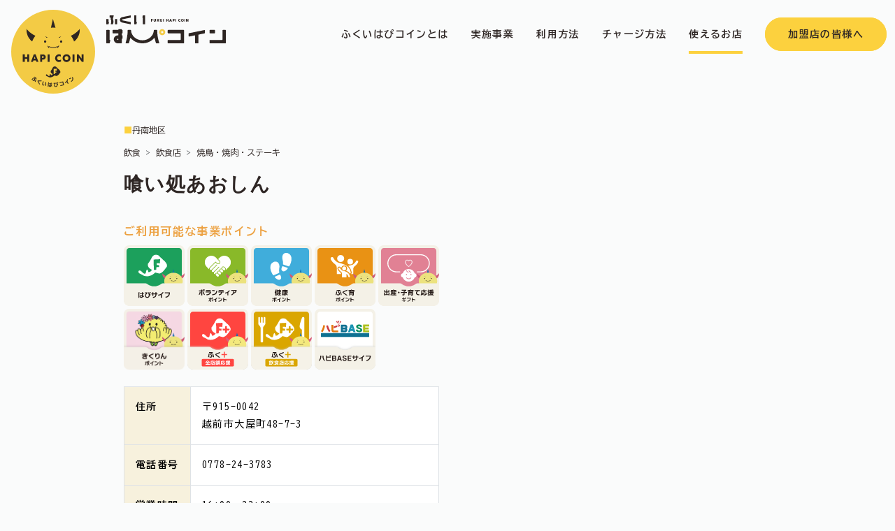

--- FILE ---
content_type: text/html; charset=UTF-8
request_url: https://shoplist.fukuappli.jp/member/2740/
body_size: 32606
content:
  <!doctype html>
<html class="no-js" lang="ja">

<head>
	<meta charset="utf-8">
	<meta name="viewport" content="width=device-width, initial-scale=1">
	<link rel="icon" href="https://shoplist.fukuappli.jp/assets/wp-content/themes/shop/hapicoin/img/favicon.ico">
	<link rel="apple-touch-icon" href="https://shoplist.fukuappli.jp/assets/wp-content/themes/shop/hapicoin/img/webclip.png">
	<link rel="stylesheet" href="https://use.typekit.net/kvf2pyo.css">
	<link rel="preconnect" href="https://fonts.googleapis.com">
	<link rel="preconnect" href="https://fonts.gstatic.com" crossorigin>
	<link href="https://fonts.googleapis.com/css2?family=BIZ+UDGothic:wght@400;700&family=Zen+Kaku+Gothic+New:wght@500&display=swap" rel="stylesheet">
	<link href="https://cdn.jsdelivr.net/npm/bootstrap@5.3.2/dist/css/bootstrap.min.css" rel="stylesheet" integrity="sha384-T3c6CoIi6uLrA9TneNEoa7RxnatzjcDSCmG1MXxSR1GAsXEV/Dwwykc2MPK8M2HN" crossorigin="anonymous">
	<link rel="stylesheet" href="https://cdn.jsdelivr.net/npm/swiper/swiper-bundle.min.css"/>
	<link rel="stylesheet" href="https://shoplist.fukuappli.jp/assets/wp-content/themes/shop/css/lightbox.min.css">
	<link rel="stylesheet" href="https://shoplist.fukuappli.jp/assets/wp-content/themes/shop/style.css">
	<style>
		#classification {display: none;}
	</style>
	<script async src='https://www.googletagmanager.com/gtag/js?id=G-VSS5GG0548'></script>
    <script>
      window.dataLayer = window.dataLayer || [];
      function gtag(){dataLayer.push(arguments);}
      gtag('js', new Date());
  gtag('config', 'G-VSS5GG0548');
    </script><meta name='robots' content='index, follow, max-image-preview:large, max-snippet:-1, max-video-preview:-1' />

	<!-- This site is optimized with the Yoast SEO plugin v26.8 - https://yoast.com/product/yoast-seo-wordpress/ -->
	<title>喰い処あおしん - ふくいはぴコインが使えるお店</title>
	<link rel="canonical" href="https://shoplist.fukuappli.jp/member/2740/" />
	<meta property="og:locale" content="ja_JP" />
	<meta property="og:type" content="article" />
	<meta property="og:title" content="喰い処あおしん - ふくいはぴコインが使えるお店" />
	<meta property="og:url" content="https://shoplist.fukuappli.jp/member/2740/" />
	<meta property="og:site_name" content="ふくいはぴコインが使えるお店" />
	<meta property="article:published_time" content="2023-09-28T03:15:34+00:00" />
	<meta property="article:modified_time" content="2024-02-07T03:41:05+00:00" />
	<meta property="og:image" content="https://shoplist.fukuappli.jp/assets/wp-content/uploads/2023/10/fukuihapicoin.jpg" />
	<meta property="og:image:width" content="1200" />
	<meta property="og:image:height" content="676" />
	<meta property="og:image:type" content="image/jpeg" />
	<meta name="author" content="webman" />
	<meta name="twitter:card" content="summary_large_image" />
	<meta name="twitter:label1" content="執筆者" />
	<meta name="twitter:data1" content="webman" />
	<script type="application/ld+json" class="yoast-schema-graph">{"@context":"https://schema.org","@graph":[{"@type":"Article","@id":"https://shoplist.fukuappli.jp/member/2740/#article","isPartOf":{"@id":"https://shoplist.fukuappli.jp/member/2740/"},"author":{"name":"webman","@id":"https://shoplist.fukuappli.jp/#/schema/person/f490cd61a7fe2486d7faaf2ae1dba877"},"headline":"喰い処あおしん","datePublished":"2023-09-28T03:15:34+00:00","dateModified":"2024-02-07T03:41:05+00:00","mainEntityOfPage":{"@id":"https://shoplist.fukuappli.jp/member/2740/"},"wordCount":0,"publisher":{"@id":"https://shoplist.fukuappli.jp/#organization"},"articleSection":["検索結果"],"inLanguage":"ja"},{"@type":"WebPage","@id":"https://shoplist.fukuappli.jp/member/2740/","url":"https://shoplist.fukuappli.jp/member/2740/","name":"喰い処あおしん - ふくいはぴコインが使えるお店","isPartOf":{"@id":"https://shoplist.fukuappli.jp/#website"},"datePublished":"2023-09-28T03:15:34+00:00","dateModified":"2024-02-07T03:41:05+00:00","breadcrumb":{"@id":"https://shoplist.fukuappli.jp/member/2740/#breadcrumb"},"inLanguage":"ja","potentialAction":[{"@type":"ReadAction","target":["https://shoplist.fukuappli.jp/member/2740/"]}]},{"@type":"BreadcrumbList","@id":"https://shoplist.fukuappli.jp/member/2740/#breadcrumb","itemListElement":[{"@type":"ListItem","position":1,"name":"ホーム","item":"https://shoplist.fukuappli.jp/"},{"@type":"ListItem","position":2,"name":"喰い処あおしん"}]},{"@type":"WebSite","@id":"https://shoplist.fukuappli.jp/#website","url":"https://shoplist.fukuappli.jp/","name":"ふくいはぴコインが使えるお店","description":"ふくアプリ","publisher":{"@id":"https://shoplist.fukuappli.jp/#organization"},"potentialAction":[{"@type":"SearchAction","target":{"@type":"EntryPoint","urlTemplate":"https://shoplist.fukuappli.jp/?s={search_term_string}"},"query-input":{"@type":"PropertyValueSpecification","valueRequired":true,"valueName":"search_term_string"}}],"inLanguage":"ja"},{"@type":"Organization","@id":"https://shoplist.fukuappli.jp/#organization","name":"ふくアプリ・ふくいはぴコイン事業事務局","url":"https://shoplist.fukuappli.jp/","logo":{"@type":"ImageObject","inLanguage":"ja","@id":"https://shoplist.fukuappli.jp/#/schema/logo/image/","url":"https://shoplist.fukuappli.jp/assets/wp-content/uploads/2023/10/hapilogo.jpg","contentUrl":"https://shoplist.fukuappli.jp/assets/wp-content/uploads/2023/10/hapilogo.jpg","width":696,"height":696,"caption":"ふくアプリ・ふくいはぴコイン事業事務局"},"image":{"@id":"https://shoplist.fukuappli.jp/#/schema/logo/image/"}},{"@type":"Person","@id":"https://shoplist.fukuappli.jp/#/schema/person/f490cd61a7fe2486d7faaf2ae1dba877","name":"webman","sameAs":["https://shoplist.fukuappli.jp/assets"]}]}</script>
	<!-- / Yoast SEO plugin. -->


<style id='wp-img-auto-sizes-contain-inline-css' type='text/css'>
img:is([sizes=auto i],[sizes^="auto," i]){contain-intrinsic-size:3000px 1500px}
/*# sourceURL=wp-img-auto-sizes-contain-inline-css */
</style>
<style id='global-styles-inline-css' type='text/css'>
:root{--wp--preset--aspect-ratio--square: 1;--wp--preset--aspect-ratio--4-3: 4/3;--wp--preset--aspect-ratio--3-4: 3/4;--wp--preset--aspect-ratio--3-2: 3/2;--wp--preset--aspect-ratio--2-3: 2/3;--wp--preset--aspect-ratio--16-9: 16/9;--wp--preset--aspect-ratio--9-16: 9/16;--wp--preset--color--black: #000000;--wp--preset--color--cyan-bluish-gray: #abb8c3;--wp--preset--color--white: #ffffff;--wp--preset--color--pale-pink: #f78da7;--wp--preset--color--vivid-red: #cf2e2e;--wp--preset--color--luminous-vivid-orange: #ff6900;--wp--preset--color--luminous-vivid-amber: #fcb900;--wp--preset--color--light-green-cyan: #7bdcb5;--wp--preset--color--vivid-green-cyan: #00d084;--wp--preset--color--pale-cyan-blue: #8ed1fc;--wp--preset--color--vivid-cyan-blue: #0693e3;--wp--preset--color--vivid-purple: #9b51e0;--wp--preset--gradient--vivid-cyan-blue-to-vivid-purple: linear-gradient(135deg,rgb(6,147,227) 0%,rgb(155,81,224) 100%);--wp--preset--gradient--light-green-cyan-to-vivid-green-cyan: linear-gradient(135deg,rgb(122,220,180) 0%,rgb(0,208,130) 100%);--wp--preset--gradient--luminous-vivid-amber-to-luminous-vivid-orange: linear-gradient(135deg,rgb(252,185,0) 0%,rgb(255,105,0) 100%);--wp--preset--gradient--luminous-vivid-orange-to-vivid-red: linear-gradient(135deg,rgb(255,105,0) 0%,rgb(207,46,46) 100%);--wp--preset--gradient--very-light-gray-to-cyan-bluish-gray: linear-gradient(135deg,rgb(238,238,238) 0%,rgb(169,184,195) 100%);--wp--preset--gradient--cool-to-warm-spectrum: linear-gradient(135deg,rgb(74,234,220) 0%,rgb(151,120,209) 20%,rgb(207,42,186) 40%,rgb(238,44,130) 60%,rgb(251,105,98) 80%,rgb(254,248,76) 100%);--wp--preset--gradient--blush-light-purple: linear-gradient(135deg,rgb(255,206,236) 0%,rgb(152,150,240) 100%);--wp--preset--gradient--blush-bordeaux: linear-gradient(135deg,rgb(254,205,165) 0%,rgb(254,45,45) 50%,rgb(107,0,62) 100%);--wp--preset--gradient--luminous-dusk: linear-gradient(135deg,rgb(255,203,112) 0%,rgb(199,81,192) 50%,rgb(65,88,208) 100%);--wp--preset--gradient--pale-ocean: linear-gradient(135deg,rgb(255,245,203) 0%,rgb(182,227,212) 50%,rgb(51,167,181) 100%);--wp--preset--gradient--electric-grass: linear-gradient(135deg,rgb(202,248,128) 0%,rgb(113,206,126) 100%);--wp--preset--gradient--midnight: linear-gradient(135deg,rgb(2,3,129) 0%,rgb(40,116,252) 100%);--wp--preset--font-size--small: 13px;--wp--preset--font-size--medium: 20px;--wp--preset--font-size--large: 36px;--wp--preset--font-size--x-large: 42px;--wp--preset--spacing--20: 0.44rem;--wp--preset--spacing--30: 0.67rem;--wp--preset--spacing--40: 1rem;--wp--preset--spacing--50: 1.5rem;--wp--preset--spacing--60: 2.25rem;--wp--preset--spacing--70: 3.38rem;--wp--preset--spacing--80: 5.06rem;--wp--preset--shadow--natural: 6px 6px 9px rgba(0, 0, 0, 0.2);--wp--preset--shadow--deep: 12px 12px 50px rgba(0, 0, 0, 0.4);--wp--preset--shadow--sharp: 6px 6px 0px rgba(0, 0, 0, 0.2);--wp--preset--shadow--outlined: 6px 6px 0px -3px rgb(255, 255, 255), 6px 6px rgb(0, 0, 0);--wp--preset--shadow--crisp: 6px 6px 0px rgb(0, 0, 0);}:where(.is-layout-flex){gap: 0.5em;}:where(.is-layout-grid){gap: 0.5em;}body .is-layout-flex{display: flex;}.is-layout-flex{flex-wrap: wrap;align-items: center;}.is-layout-flex > :is(*, div){margin: 0;}body .is-layout-grid{display: grid;}.is-layout-grid > :is(*, div){margin: 0;}:where(.wp-block-columns.is-layout-flex){gap: 2em;}:where(.wp-block-columns.is-layout-grid){gap: 2em;}:where(.wp-block-post-template.is-layout-flex){gap: 1.25em;}:where(.wp-block-post-template.is-layout-grid){gap: 1.25em;}.has-black-color{color: var(--wp--preset--color--black) !important;}.has-cyan-bluish-gray-color{color: var(--wp--preset--color--cyan-bluish-gray) !important;}.has-white-color{color: var(--wp--preset--color--white) !important;}.has-pale-pink-color{color: var(--wp--preset--color--pale-pink) !important;}.has-vivid-red-color{color: var(--wp--preset--color--vivid-red) !important;}.has-luminous-vivid-orange-color{color: var(--wp--preset--color--luminous-vivid-orange) !important;}.has-luminous-vivid-amber-color{color: var(--wp--preset--color--luminous-vivid-amber) !important;}.has-light-green-cyan-color{color: var(--wp--preset--color--light-green-cyan) !important;}.has-vivid-green-cyan-color{color: var(--wp--preset--color--vivid-green-cyan) !important;}.has-pale-cyan-blue-color{color: var(--wp--preset--color--pale-cyan-blue) !important;}.has-vivid-cyan-blue-color{color: var(--wp--preset--color--vivid-cyan-blue) !important;}.has-vivid-purple-color{color: var(--wp--preset--color--vivid-purple) !important;}.has-black-background-color{background-color: var(--wp--preset--color--black) !important;}.has-cyan-bluish-gray-background-color{background-color: var(--wp--preset--color--cyan-bluish-gray) !important;}.has-white-background-color{background-color: var(--wp--preset--color--white) !important;}.has-pale-pink-background-color{background-color: var(--wp--preset--color--pale-pink) !important;}.has-vivid-red-background-color{background-color: var(--wp--preset--color--vivid-red) !important;}.has-luminous-vivid-orange-background-color{background-color: var(--wp--preset--color--luminous-vivid-orange) !important;}.has-luminous-vivid-amber-background-color{background-color: var(--wp--preset--color--luminous-vivid-amber) !important;}.has-light-green-cyan-background-color{background-color: var(--wp--preset--color--light-green-cyan) !important;}.has-vivid-green-cyan-background-color{background-color: var(--wp--preset--color--vivid-green-cyan) !important;}.has-pale-cyan-blue-background-color{background-color: var(--wp--preset--color--pale-cyan-blue) !important;}.has-vivid-cyan-blue-background-color{background-color: var(--wp--preset--color--vivid-cyan-blue) !important;}.has-vivid-purple-background-color{background-color: var(--wp--preset--color--vivid-purple) !important;}.has-black-border-color{border-color: var(--wp--preset--color--black) !important;}.has-cyan-bluish-gray-border-color{border-color: var(--wp--preset--color--cyan-bluish-gray) !important;}.has-white-border-color{border-color: var(--wp--preset--color--white) !important;}.has-pale-pink-border-color{border-color: var(--wp--preset--color--pale-pink) !important;}.has-vivid-red-border-color{border-color: var(--wp--preset--color--vivid-red) !important;}.has-luminous-vivid-orange-border-color{border-color: var(--wp--preset--color--luminous-vivid-orange) !important;}.has-luminous-vivid-amber-border-color{border-color: var(--wp--preset--color--luminous-vivid-amber) !important;}.has-light-green-cyan-border-color{border-color: var(--wp--preset--color--light-green-cyan) !important;}.has-vivid-green-cyan-border-color{border-color: var(--wp--preset--color--vivid-green-cyan) !important;}.has-pale-cyan-blue-border-color{border-color: var(--wp--preset--color--pale-cyan-blue) !important;}.has-vivid-cyan-blue-border-color{border-color: var(--wp--preset--color--vivid-cyan-blue) !important;}.has-vivid-purple-border-color{border-color: var(--wp--preset--color--vivid-purple) !important;}.has-vivid-cyan-blue-to-vivid-purple-gradient-background{background: var(--wp--preset--gradient--vivid-cyan-blue-to-vivid-purple) !important;}.has-light-green-cyan-to-vivid-green-cyan-gradient-background{background: var(--wp--preset--gradient--light-green-cyan-to-vivid-green-cyan) !important;}.has-luminous-vivid-amber-to-luminous-vivid-orange-gradient-background{background: var(--wp--preset--gradient--luminous-vivid-amber-to-luminous-vivid-orange) !important;}.has-luminous-vivid-orange-to-vivid-red-gradient-background{background: var(--wp--preset--gradient--luminous-vivid-orange-to-vivid-red) !important;}.has-very-light-gray-to-cyan-bluish-gray-gradient-background{background: var(--wp--preset--gradient--very-light-gray-to-cyan-bluish-gray) !important;}.has-cool-to-warm-spectrum-gradient-background{background: var(--wp--preset--gradient--cool-to-warm-spectrum) !important;}.has-blush-light-purple-gradient-background{background: var(--wp--preset--gradient--blush-light-purple) !important;}.has-blush-bordeaux-gradient-background{background: var(--wp--preset--gradient--blush-bordeaux) !important;}.has-luminous-dusk-gradient-background{background: var(--wp--preset--gradient--luminous-dusk) !important;}.has-pale-ocean-gradient-background{background: var(--wp--preset--gradient--pale-ocean) !important;}.has-electric-grass-gradient-background{background: var(--wp--preset--gradient--electric-grass) !important;}.has-midnight-gradient-background{background: var(--wp--preset--gradient--midnight) !important;}.has-small-font-size{font-size: var(--wp--preset--font-size--small) !important;}.has-medium-font-size{font-size: var(--wp--preset--font-size--medium) !important;}.has-large-font-size{font-size: var(--wp--preset--font-size--large) !important;}.has-x-large-font-size{font-size: var(--wp--preset--font-size--x-large) !important;}
/*# sourceURL=global-styles-inline-css */
</style>
</head>

<body class="wp-singular post-template-default single single-post postid-2740 single-format-standard wp-theme-shop drawer drawer--left" data-bs-spy="scroll" data-bs-target="#hcNav">
	<header id="mainHeader">
		<nav id="hcNav" class="navbar navbar-expand-xl navbar-custom align-items-center justify-content-center justify-content-md-between ls-0 pb-0">
			<div class="container-fluid position-relative">
				<div class="col-7 col-sm-5 col-md-3 col-lg-2 col-xl-3 align-items-center">
					<div class="navbar-brand">
						<a href="https://fukuappli.jp/hapi-coin/" class="d-flex pt-3 pt-sm-5">
							<div><img src="https://shoplist.fukuappli.jp/assets/wp-content/themes/shop/hapicoin/svg/hapilogo.svg" class="head_circle_logo" alt="HAPICOIN"></div>
							<div class="ps-3 pt-2"><img src="https://shoplist.fukuappli.jp/assets/wp-content/themes/shop/hapicoin/svg/hapilogotxt.svg" class="head_text_logo" alt="ふくいはぴコイン"></div>
						</a>
					</div>
					<button id="drawer" class="d-xl-none" type="button" data-bs-toggle="offcanvas" data-bs-target="#offcanvasResponsive" aria-controls="offcanvasResponsive"><span class="icon-bar"></span><span class="icon-bar second-bar"></span><span class="icon-bar"></span></button>
				</div>
				<div class="offcanvas-xl offcanvas-end col-xl-auto justify-content-center" tabindex="-1" id="offcanvasResponsive" aria-labelledby="offcanvasResponsiveLabel">
					<div class="offcanvas-header">
						<button type="button" class="btn-close d-xl-none ms-auto" data-bs-dismiss="offcanvas" data-bs-target="#offcanvasResponsive" aria-label="Close"></button>
					</div>
					<div class="offcanvas-body">
						<ul class="navbar-nav navgation align-items-xl-center fw-bold" id="hcNavMenu">
							<li class="nav-item mb-3 mb-xl-0">
								<a class="nav-link p-3 hover-bottom-line" href="https://fukuappli.jp/hapi-coin/#about"><span class="py-4">ふくいはぴコインとは</span></a>
							</li>
                            <li class="nav-item mb-3 mb-xl-0">
                                <a class="nav-link p-3 hover-bottom-line js-scroll-trigger" href="https://fukuappli.jp/hapi-coin/#service"><span class="py-4">実施事業</span></a>
                            </li>
                            <li class="nav-item nav-works mb-3 mb-xl-0">
								<a class="nav-link p-3 hover-bottom-line" href="https://fukuappli.jp/hapi-coin/#howto"><span class="py-4">利用方法</span></a>
							</li>
                            <li class="nav-item nav-works mb-3 mb-xl-0">
                                <a class="nav-link p-3 hover-bottom-line js-scroll-trigger" href="https://fukuappli.jp/hapi-coin/charge"><span class="py-4">チャージ方法</span></a>
                            </li>
                            <li class="nav-item nav-works mb-3 mb-xl-0">
								<a class="nav-link p-3 hover-bottom-line active" href="https://shoplist.fukuappli.jp"><span class="py-4">使えるお店</span></a>
							</li>
                            <li class="nav-item nav-works mb-3 mb-xl-0 ms-xl-3 mt-5 mt-xl-0">
								<a class="memberLink" href="https://fukuappli.jp/member-store/" target="_blank">加盟店の皆様へ</a>
							</li>
						</ul>
					</div>
				</div>
			</div>
		</nav>
	</header><main>
    <section id="shopdetail" class="py-5">
        <div class="container-lg pb-5 pt-0 pt-sm-5">
            <div class="contents-wrap">
                <div class="row">
                    <div class="col-12 col-lg-11 col-xl-10 mx-auto">
                        <div class="area mb-2">
                            <span class='area-label small ls-none tannan'><span class='text-brand'>■</span>丹南地区</span>                        </div>
                        <nav class="small" style="--bs-breadcrumb-divider: '>';" aria-label="breadcrumb"><ol class="breadcrumb small ls-none"><li class='breadcrumb-item eating_drinking'>飲食</li><li class='breadcrumb-item restaurant'>飲食店</li><li class='breadcrumb-item grilledchicken_grilledmeat_steak'>焼鳥・焼肉・ステーキ</li></ol></nav>                        <h1 class="font-quasimoda font-zen fw-bold fs-3 lh-base">
                            喰い処あおしん                        </h1>
                        <div class="row">
                                                        <div class="col-12 col-md-6">
                                <div class="my-4">
                                    <div class="mb-4">
                                                                            </div>
                                    <h2 class="fs-6 lh-base"><span class="d-block fw-bold text-bold">ご利用可能な事業ポイント</span></h2>
                                    <div class="row g-1 row-cols-5 mb-4">
                                        <div class="col main_wallet"><img src="https://shoplist.fukuappli.jp/assets/wp-content/themes/shop/hapicoin/svg/wallet_icon/main_wallet.svg" alt="メインのサイフ" class="w-100"></div><div class="col volunteer_points"><img src="https://shoplist.fukuappli.jp/assets/wp-content/themes/shop/hapicoin/svg/wallet_icon/volunteer_points.svg" alt="ボランティアポイント" class="w-100"></div><div class="col health_points"><img src="https://shoplist.fukuappli.jp/assets/wp-content/themes/shop/hapicoin/svg/wallet_icon/health_points.svg" alt="健康ポイント" class="w-100"></div><div class="col fukuiku_points"><img src="https://shoplist.fukuappli.jp/assets/wp-content/themes/shop/hapicoin/svg/wallet_icon/fukuiku_points.svg" alt="ふく育ポイント" class="w-100"></div><div class="col childbirth_childcare_supportgifts"><img src="https://shoplist.fukuappli.jp/assets/wp-content/themes/shop/hapicoin/svg/wallet_icon/childbirth_childcare_supportgifts.svg" alt="出産・子育て応援ギフト" class="w-100"></div><div class="col kikurin_points"><img src="https://shoplist.fukuappli.jp/assets/wp-content/themes/shop/hapicoin/svg/wallet_icon/kikurin_points.svg" alt="きくりんポイント" class="w-100"></div><div class="col fukutasu"><img src="https://shoplist.fukuappli.jp/assets/wp-content/themes/shop/hapicoin/svg/wallet_icon/fukutasu.svg" alt="ふく＋（全店舗応援）" class="w-100"></div><div class="col fukutasu_resto"><img src="https://shoplist.fukuappli.jp/assets/wp-content/themes/shop/hapicoin/svg/wallet_icon/fukutasu_resto.svg" alt="ふく＋（飲食店応援）" class="w-100"></div><div class="col hapibase_wallet"><img src="https://shoplist.fukuappli.jp/assets/wp-content/themes/shop/hapicoin/svg/wallet_icon/hapibase_wallet.svg" alt="ハピBASEサイフ" class="w-100"></div>                                    </div>
                                    <table id="shopTable" class="table table-bordered">
                                        <tbody>
                                            <tr>
                                                <th class="fw-bold p-3 bg-light-yellow"><span class="d-inline-block">住所</span></th>
                                                <td class="fw-normal p-3 bg-white w-100">
                                                    <span class="d-block">〒915-0042</span>
                                                    <span class="d-block">越前市大屋町48-7-3 </span>
                                                </td>
                                            </tr>
                                                                                        <tr>
                                                <th class="fw-bold p-3 bg-light-yellow"><span class="d-inline-block text-nowrap">電話番号</span></th>
                                                <td class="fw-normal p-3 bg-white">0778-24-3783</td>
                                            </tr>
                                                                                                                                    <tr>
                                                <th class="fw-bold p-3 bg-light-yellow"><span class="d-inline-block text-nowrap">営業時間</span></th>
                                                <td class="fw-normal p-3 bg-white">16:00～23:00</td>
                                            </tr>
                                                                                                                                    <tr>
                                                <th class="fw-bold p-3 bg-light-yellow"><span class="d-inline-block">休業日</span></th>
                                                <td class="fw-normal p-3 bg-white">木曜日</td>
                                            </tr>
                                                                                                                                </tbody>
                                    </table>
                                </div>
                            </div>
                                                        <div class="col-12 col-md-6">
                                <div class="ratio ratio-1x1 my-4">
                                    <iframe class="gmap" src="https://maps.google.com/maps?output=embed&q=越前市大屋町48-7-3  喰い処あおしん&hl=ja&z=18" frameborder="0" style="border:0;" allowfullscreen=""></iframe>
                                </div>
                            </div>
                                                    </div>
                        <div class="row">
                            <div class="col-12 col-lg-6 mb-3 mx-auto">
                                <div id="return" class="my-5"></div>
                            </div>
                        </div>
                        <script>
                        const return_link = document.getElementById('return');
                        const currentURL = window.location.href;
                        if (window.history.length >= 2) {
                            const previousURL = document.referrer;
                            const isSameDomain = currentURL.includes(window.location.hostname) && previousURL.includes(window.location.hostname);
                            if (isSameDomain) {
                                return_link.innerHTML = '<a href="" class="fw-bold" onclick="window.history.back(); return false;"><span class="d-inline-block">前のページに戻る</span></a>';
                            } else {
                                // 異なるドメインの場合、トップページへのリンクを生成
                                return_link.innerHTML = '<a href="https://shoplist.fukuappli.jp" class="fw-bold"><span class="d-inline-block">お店検索ページへ</span></a>';
                            }
                        }
                        </script>
                        <script>
                        // ページが読み込まれたときに実行
                        window.addEventListener('DOMContentLoaded', function() {
                            // 対象となる要素を取得
                            var contentElement = document.getElementById('shop_hp'); // この要素にテキストが含まれていると仮定

                            // テキスト内のURLにリンクを追加する関数
                            function addLinksToText(text) {
                                // URLを正規表現で検索
                                var urlRegex = /(https?:\/\/\S+|www\.\S+)/g;
                                return text.replace(urlRegex, function(url) {
                                    var fullURL = url.startsWith('http') ? url : 'http://' + url; // www.から始まる場合はhttp://を追加
                                    return '<a href="' + fullURL + '" target="_blank" class="text-bold">' + url + '</a>';
                                });
                            }

                            // 要素内のテキストを取得し、リンクを追加
                            contentElement.innerHTML = addLinksToText(contentElement.innerHTML);
                        });
                        </script>
                    </div>
                </div>
            </div>
    </section>
</main>
<footer id="footer" class="pt-5 bg-beige position-relative">
  <aside id="pageTop">
    <a href="#"><img src="https://shoplist.fukuappli.jp/assets/wp-content/themes/shop/hapicoin/svg/aside.svg" alt="ページトップ">
    </a>
  </aside>
  <div class="container-lg py-5">
    <div class="title-wrap pb-3 text-center">
      <div class="mb-4"><img src="https://shoplist.fukuappli.jp/assets/wp-content/themes/shop/hapicoin/svg/hapilogo.svg" class="eyecatchLogo" alt="HAPICOIN"></div>
      <h1 class="fs-6 lh-base"><span class="d-block text-brand font-quasimoda mb-2">CONTACT</span><span class="d-block fs-2 fw-bold">お問い合わせ</span></h1>
    </div>
    <div class="contents-wrap">
      <div class="row">
        <div class="col-12 col-lg-11 col-xl-10 mx-auto">
          <h2 class="fs-6 lh-base text-center mt-3"><span class="d-block fs-5 fw-bold"><span class="d-inline-block">ふくアプリ・ふくいはぴコイン事業</span><span class="d-inline-block">事務局</span></span></h2>
          <div class="contact my-4">
            <div class="row">
              <div class="col-12 col-lg-6 mb-3"><a href="tel:0776507671" class="hapilink w-100 fw-bold flex-column h-100 align-items-center"><span class=" font-rustica">TEL.0776507671</span><span class="d-block fs-10 ls-none">受付時間／平日 9:00～17:00</span></a></div>
              <div class="col-12 col-lg-6 mb-3"><a href="https://fukuappli.jp/contact/trouble" target="_blank" class="hapilink w-100 fw-bold justify-content-center h-100 align-items-center flex-column"><span class="d-inline-block">メールでのお問い合わせは</span><span class="d-inline-block">コチラ</span><span class="d-block fs-10 ls-none">通常、2営業日以内にご回答させていただきます。</span></a></div>
            </div>
          </div>
          <div class="instagram my-5">
            <div class="row">
              <div class="col-8 col-sm-6 col-lg-4 mx-auto text-center">
                <a href="https://www.instagram.com/fukui.hapicoin/" target="_blank" class="d-inline-flex flex-column justify-content-center">
                  <div class="mb-2"><img src="https://shoplist.fukuappli.jp/assets/wp-content/themes/shop/hapicoin/svg/instagram.svg" alt="【公式】ふくいはぴコイン INSTAGRAM" style="width: 40px;"></div>
                  <div class="small">【公式】ふくいはぴコイン INSTAGRAM</div>
                </a>
              </div>
            </div>
          </div>
          <div class="poweredby mt-5">
            <div class="row">
              <div class="col-8 col-sm-6 col-lg-4 mx-auto"><a href="https://fukuappli.jp/" target="_blank"><img src="https://shoplist.fukuappli.jp/assets/wp-content/themes/shop/img/poweredby.svg" class="w-100" alt="powered by ふくアプリ"></a></div>
            </div>
          </div>
        </div>
      </div>
    </div>
  </div>
  </div>
  <div class="contents-wrap bg-brand py-3">
    <div class="container-fluid">
      <div class="row">
        <div class="col-12 col-lg-11 col-xl-10 mx-auto">
          <div class="text-center fs-10 font-rustica">COPYRIGHT © FUKUI HAPI COIN. ALL RIGHTS RESERVED.</div>
        </div>
      </div>
    </div>
  </div>
</footer>
<script src="https://shoplist.fukuappli.jp/assets/wp-content/themes/shop/js/modernizr-3.8.0.min.js"></script>
<script src="https://cdn.polyfill.io/v3/polyfill.min.js"></script>
<script src="https://code.jquery.com/jquery-3.6.0.min.js"></script>
<script>
window.jQuery || document.write('<script src="https://shoplist.fukuappli.jp/assets/wp-content/themes/shop/js/jquery-3.6.0.min.js"><\/script>')
</script>
<script src="https://cdn.jsdelivr.net/npm/bootstrap@5.3.2/dist/js/bootstrap.bundle.min.js" integrity="sha384-C6RzsynM9kWDrMNeT87bh95OGNyZPhcTNXj1NW7RuBCsyN/o0jlpcV8Qyq46cDfL" crossorigin="anonymous"></script>
<script src="https://cdnjs.cloudflare.com/ajax/libs/iScroll/5.2.0/iscroll.min.js"></script>
<script src="https://cdnjs.cloudflare.com/ajax/libs/drawer/3.2.2/js/drawer.min.js"></script>
<script src="https://cdnjs.cloudflare.com/ajax/libs/jquery-easing/1.4.1/jquery.easing.min.js"></script>
<script src="https://cdn.jsdelivr.net/npm/swiper/swiper-bundle.min.js"></script>
<script src="https://shoplist.fukuappli.jp/assets/wp-content/themes/shop/js/plugins.js"></script>
<script src="https://shoplist.fukuappli.jp/assets/wp-content/themes/shop/js/hapicoin.js"></script>
<script src="https://shoplist.fukuappli.jp/assets/wp-content/themes/shop/js/lightbox.min.js"></script>
<script src="https://cdn.jsdelivr.net/npm/swiper/swiper-bundle.min.js"></script>
<script>
var swiperMain = new Swiper('.swiper', {
  speed: 600,
  loop: true,
  navigation: {
          nextEl: ".swiper-next",
          prevEl: ".swiper-prev",
 },
});

function slideThumb(index) {
 swiperMain.slideTo(index);
}
</script>
<script type="speculationrules">
{"prefetch":[{"source":"document","where":{"and":[{"href_matches":"/*"},{"not":{"href_matches":["/assets/wp-*.php","/assets/wp-admin/*","/assets/wp-content/uploads/*","/assets/wp-content/*","/assets/wp-content/plugins/*","/assets/wp-content/themes/shop/*","/*\\?(.+)"]}},{"not":{"selector_matches":"a[rel~=\"nofollow\"]"}},{"not":{"selector_matches":".no-prefetch, .no-prefetch a"}}]},"eagerness":"conservative"}]}
</script>
</body>

</html>
<!-- Cached by WP-Optimize - https://teamupdraft.com/wp-optimize/ - Last modified: 2026年1月22日 7:02 PM (Asia/Tokyo UTC:9) -->


--- FILE ---
content_type: text/css
request_url: https://shoplist.fukuappli.jp/assets/wp-content/themes/shop/style.css
body_size: 13885
content:
@charset "UTF-8";

/*
Theme Name: shoplist
Author: BORDER Inc.
*/

:root {
  --color-brand: #fcd13e;
  --color-bold: #eca03f;
  --color-beige: #f8f4ed;
  --color-light-yellow: #f7f1dd;
  --color-gray: #f2efe6;
}

html,
body {
  height: 100%;
}

body {
  font-family: 'BIZ UDGothic', noto-sans-cjk-jp, 'Noto Sans JP', "Yu Gothic", YuGothic, "ヒラギノ角ゴ Pro", "Hiragino Kaku Gothic Pro", Verdana, "メイリオ", Meiryo, sans-serif;
  color: #2e2624;
  background-color: #fafbfb;
  font-weight: 400;
  line-height: 1.8;
  letter-spacing: .1em;
  font-size: 14px;
  -webkit-text-size-adjust: 100%;
  font-feature-settings: "palt";
  position: relative;
}

.font-rustica {
  font-family: rustica, sans-serif;
}

.font-zen {
  font-family: 'Zen Kaku Gothic New', sans-serif;
}

.font-quasimoda {
  font-family: quasimoda, sans-serif;
}

.fw-black {
  font-weight: 900;
}

h1,
.h1 {
  font-size: 2.5rem;
}

h2,
.h2 {
  font-size: 2rem;
}

h3,
.h3,
.rp-h1 {
  font-size: 1.75rem;
}

h4,
.h4,
.drawer-brand {
  font-size: 1.5rem;
}

h5,
.h5,
.lead {
  font-size: 1.25rem;
}

h6,
.h6,
.drawer-menu-item {
  font-size: 1rem;
}

.fs-10 {
  font-size: 10px;
}

.ls-none {
  letter-spacing: 0;
}

.ls-wide {
  letter-spacing: 0.4em;
}

[class^="d-"]>img,
[class*=" d-"]>img,
.d-flex img,
.card img,
.row img {
  flex: none;
}

.contents img,
.main-contents img {
  max-width: 100%;
  height: auto;
}

a,
a img {
  color: inherit !important;
  -webkit-transition-duration: .45s;
  -webkit-transition-property: color, border-color, background-color, opacity;
  -webkit-transition-delay: 0s;
  transition-duration: .45s;
  transition-property: color, border-color, background-color, opacity;
  transition-delay: 0s;
}

a:visited,
a:link,
a:active,
a:hover {
  text-decoration: none;
}

.nav-link,
.nav-link:hover,
a:hover {
  color: inherit !important;
}

a:hover img {
  opacity: 0.7;
}

.accordion-button:not(.collapsed) {
  color: #2f3030;
  background-color: transparent;
}

.accordion-item:first-of-type .accordion-button {
  border-top-left-radius: 0;
  border-top-right-radius: 0;
}

button:focus:not(:focus-visible) {
  outline: none;
  border: none;
  box-shadow: none;
}

.underline {
  text-decoration: underline !important;
}

a.underline:hover {
  color: var(--color-brand) !important;
}

.lum-lightbox.lum-open {
  z-index: 9999;
}

.form-min {
  width: 280px;
  display: inline-block !important;
}

.fadein {
  opacity: 0;
  transform: translate(0, 50px);
  transition: all 0.8s;
}

.fadein.scrollin {
  opacity: 1;
  transform: translate(0, 0);
}

#hcNav.navbar-custom {
  z-index: 1030;
  padding-top: 1.5em;
  padding-bottom: 1.5em;
  -webkit-transition: padding .3s;
  -moz-transition: padding .3s;
  transition: padding .3s;
  min-height: 58px;
}

#hcNav .navbar-brand img {
  -webkit-transition: all .3s;
  transition: all .3s;
}

#hcNav .navbar-brand .head_circle_logo {
  height: 120px;
}

#hcNav .navbar-brand .head_text_logo {
  height: 40px;
}

#hcNav.navbar-custom.affix .navbar-brand .head_circle_logo {
  height: 96px;
}

#hcNav.navbar-custom.affix {
  position: fixed;
  background-color: #fafbfb;
  padding: 0;
  top: 0;
  left: 0;
  right: 0;
  box-shadow: 0 4px 5px 0 rgba(0, 0, 0, 0.14), 0 1px 10px 0 rgba(0, 0, 0, 0.12), 0 2px 4px -1px rgba(0, 0, 0, 0.2);
  z-index: 1100;
}

#searchModal {
  z-index: 1150;
}

#drawer {
  background: none;
  border: none;
  padding: 0;
  position: absolute;
  background-image: none;
  top: 50%;
  right: 16px;
  left: auto;
  transform: translateY(-50%);
}

.icon-bar {
  display: block;
  width: 24px;
  height: 1px;
  border-radius: 1px;
  background-color: #000;
  border-color: transparent;
  cursor: pointer;
  margin: auto;
}

.icon-bar.second-bar {
  width: 16px;
  margin: 6px auto 6px 5px;
}

.icon-bar+.icon-bar {
  margin-top: 6px;
}

.offcanvas,
.offcanvas-lg,
.offcanvas-md,
.offcanvas-sm,
.offcanvas-xl,
.offcanvas-xxl {
  --bs-offcanvas-width: 256px;
}

.object-fit-img {
  object-fit: cover;
  font-family: 'object-fit: cover'
}

.image-wrap {
  position: relative;
}

.image-wrap:before {
  content: "";
  padding-top: 36.5%;
  display: block;
  background-color: var(--color-gray);
}

.image-wrap img {
  position: absolute;
  width: 100%;
  height: 100%;
  top: 0;
  right: 0;
  bottom: 0;
  left: 0;
  margin: auto;
  object-fit: cover;
  object-position: 50% 50%;
  font-family: 'object-fit: cover; object-position: center center;'
}

#pageTop {
  position: fixed;
  right: 8px;
  bottom: 0;
  width: 80px;
  transition: .3s;
  z-index: 999;
  border-top-left-radius: 1rem;
  border-top-right-radius: 1rem;
  /*デフォルトで非表示にする*/
  opacity: 0;
  visibility: hidden;

}

/*このクラスが付与されると表示する*/
#pageTop.active {
  opacity: 1;
  visibility: visible;
  z-index: 1040;
}

#pageTop.absolute {
  position: absolute;
  top: -46px;
  bottom: auto;
}

.table-like-wrap {
  border-top: 1px solid #fbfcfc;
}

.text-brand {
  color: var(--color-brand);
}

.text-bold {
  color: var(--color-bold) !important;
}

.bg-brand {
  background-color: var(--color-brand);
}

.bg-bold {
  background-color: var(--color-bold) !important;
  color: #fff;
}

.bg-beige {
  background-color: var(--color-beige) !important;
}

.bg-light-yellow {
  background-color: var(--color-light-yellow) !important;
}

.bg-gray {
  background-color: var(--color-gray) !important;
}

#hcNav .navbar-brand {
  position: absolute;
  left: 1rem;
  top: 50%;
  transform: translateY(-50%);
}

#hcNav .hover-bottom-line span {
  position: relative;
}

#hcNav .hover-bottom-line span::after {
  content: '';
  position: absolute;
  bottom: 3px;
  left: 0;
  width: 100%;
  height: 4px;
  border-radius: 50%;
  background: var(--color-brand);
  transition: all .3s;
  transform: scale(0, 1);
  transform-origin: center bottom;
}

#hcNav .hover-bottom-line.active span::after,
#hcNav .hover-bottom-line:hover span::after {
  height: 4px;
  border-radius: 0;
  transform: scale(1, 1);
}

#main {
  background-color: #eca03f;
  color: #fff;
}

#main .list-group-item.bg-transparent {
  border-color: #fff;
}

.eyecatchLogo {
  width: 80px;
}

.howto .swiper-slide {
  position: relative;
}

.howto .slide {
  position: relative;
}

.howto .step01:before,
.howto .step02:before {
  content: url(hapicoin/svg/howtoarrow.svg);
  position: absolute;
  right: -3rem;
  top: 50%;
  transform: translateY(-50%);
  width: 6rem;
}

.bg-shop {
  background-image: url(hapicoin/img/bg-shop.jpg);
  background-size: cover;
}

.memberLink {
  position: relative;
  padding: 1rem 2rem;
  text-align: center;
  border-radius: 50rem;
  background-color: var(--color-brand);
  border: 1px solid var(--color-brand);
}

.memberLink:hover {
  background-color: #fff;
  color: var(--color-bold) !important;
}

.hapilink {
  position: relative;
  padding: 1rem 2.5rem;
  text-align: center;
  border-radius: 50rem;
  display: block;
}

#shop a.hapilink,
#footer a.hapilink {
  background-color: #fff;
}

.hapilink:after {
  content: '';
  display: inline-block;
  vertical-align: middle;
  color: var(--color-bold);
  line-height: 1;
  width: 0.8em;
  height: 0.1em;
  background: currentColor;
  position: absolute;
  top: 50%;
  right: 1.25rem;
  transform: translateY(-50%);
}

.hapilink::before {
  content: '';
  width: 0.5em;
  height: 0.5em;
  border: 0.1em solid var(--color-bold);
  border-left: 0;
  border-bottom: 0;
  transform: rotate(45deg);
  transform-origin: top right;
  position: absolute;
  top: 50%;
  right: 1.25rem;
  box-sizing: border-box;
}

#shop a.hapilink:hover,
#footer a.hapilink:hover {
  background-color: var(--color-brand);
}

#shop a.hapilink:hover:after,
#footer a.hapilink:hover:after {
  color: #fff;
}

#shop a.hapilink:hover:before,
#footer a.hapilink:hover:before {
  border-color: #fff;
}

#accordion-list .accordion-item {
  position: relative;
}

#accordion-list .accordion-button:not(.collapsed) {
  color: #333;
  background-color: var(--color-light-yellow);
  box-shadow: inset 0 -1px 0 rgb(0 0 0 / 13%);
}

#accordion-list .accordion-button:not(.collapsed)::after,
#accordion-list .accordion-button::after {
  width: auto;
  height: auto;
  background-image: none;
  position: absolute;
  right: 1rem;
  top: 50%;
  transform: translateY(-50%);
  font-size: 1.5rem;
}

#accordion-list .accordion-button::after {
  content: "＋";
  font-weight: 100;
  color: var(--color-bold);
  transform: translateY(-50%);
  top: 50%;
}

#accordion-list .accordion-button:not(.collapsed)::after {
  content: "ー";
}

@media (min-width: 991px) {
  .sectionImg {
    position: absolute;
    top: 0;
    left: 0;
    right: 0;
    bottom: 0;
    min-height: 500px;
  }

  .sectionImg img {
    position: absolute;
    width: 100%;
    bottom: 0;
    margin: auto;
    max-width: 600px;
  }

}


@media (max-width: 1020px) {


  #hcNav.navbar-custom .navbar-brand .head_text_logo {
    height: 32px;
  }

  #hcNav.navbar-custom.affix .navbar-brand .head_circle_logo {
    height: 96px;
  }

}

@media (max-width: 575.98px) {
  html {
    font-size: 0.84rem;
  }

  #hcNav.navbar-custom {
    padding-top: 0;
    padding-bottom: 0;
    min-height: 64px;
  }


  #hcNav .navbar-brand img {
    height: 32px;
  }

  #hcNav .navbar-brand .head_circle_logo,
  #hcNav.navbar-custom.affix .navbar-brand .head_circle_logo {
    height: 64px;
  }

}

.page-link {
  color: #2e2624 !important;
  border-color: transparent;
  background-color: transparent;
  align-items: center;
  border-radius: 70px !important;
  display: flex;
  height: 44px;
  justify-content: center;
  line-height: 27.36px;
  width: 44px;
}


a.page-link {
  color: #2e2624 !important;
  border-color: var(--color-brand) !important;
  background-color: #fff;
}

.active>.page-link,
.page-link.active {
  background-color: var(--color-brand) !important;
  border-color: var(--color-brand) !important;
}

.page-item:first-child .page-link,
.page-item:last-child .page-link {
  border: none;
  background-color: transparent;
}

#loading {
  position: fixed;
  top: 0;
  left: 0;
  width: 100%;
  height: 100%;
  background-color: rgba(0, 0, 0, 0.5);
  z-index: 1000;
}

.spinner {
  position: absolute;
  top: 50%;
  left: 50%;
  margin-top: -50px;
  margin-left: -50px;
  width: 100px;
  height: 100px;
  border-radius: 50%;
  border: 8px solid #fff;
  border-top-color: var(--color-brand);
  animation: spin 2s linear infinite;
}

@keyframes spin {
  to {
    transform: rotate(360deg);
  }
}

.fs-10 {
  font-size: 10px;
}

.clear-search {
  position: absolute;
  top: 50%;
  right: 10px;
  transform: translateY(-50%);
  background: transparent;
  border: none;
  cursor: pointer;
}

.search-list-wrap .form-check label {
  position: relative;
  display: block;
  cursor: pointer;
}

.search-list-wrap .form-check label input[type="checkbox"],
.search-list-wrap .form-check label input[type="radio"] {
  position: absolute;
  opacity: 0;
}

#area.search-list-wrap .form-check label input[type="radio"]+.selectbox,
#classification.search-list-wrap .form-check label input[type="checkbox"]+.selectbox {
  display: block;
  border: var(--bs-border-width) solid var(--bs-border-color);
  border-radius: 0.64rem;
  padding: 0.5rem;
  text-align: center;
  height: 100%;
  background-color: #fff;
}

#area.search-list-wrap .form-check label input[type="radio"]:checked+.selectbox,
#classification.search-list-wrap .form-check label input[type="checkbox"]:checked+.selectbox {
  background-color: var(--color-bold);
  color: white;
}

#point.search-list-wrap .form-check .selectbox img {
  opacity: 0.5;
}

#point.search-list-wrap .form-check label input[type="checkbox"]:checked+.selectbox img {
  box-shadow: 0 0 12px var(--color-bold);
  border-radius: 0.64rem;
  opacity: 1;
}



.searchmodal:hover {
  background-color: #fcd13e80;
}

.swiper .swiper-slide a,
.thumbnail-item a,
.shopImg {
  position: relative;
  padding-top: 75%;
  display: block;
}


.swiper .swiper-slide a img,
.thumbnail-item a img,
.shopImg img {
  position: absolute;
  top: 0;
  left: 0;
  right: 0;
  bottom: 0;
  width: 100%;
  height: 100%;
  object-fit: cover;
  object-position: 50% 50%;
}

.shop-info {
  background-color: #fff;
  color: inherit !important;
  -webkit-transition-duration: .45s;
  -webkit-transition-property: color, border-color, background-color, opacity;
  -webkit-transition-delay: 0s;
  transition-duration: .45s;
  transition-property: color, border-color, background-color, opacity;
  transition-delay: 0s;
}

.shop-info:hover {
  background-color: var(--bs-tertiary-bg);
}

.shop-info a span {
  position: relative;
}

.shop-info a span::after {
  content: '';
  position: absolute;
  bottom: 3px;
  left: 0;
  width: 100%;
  height: 4px;
  border-radius: 50%;
  background: var(--color-brand);
  transition: all .3s;
  transform: scale(0, 1);
  transform-origin: center bottom;
}


.shop-info a:hover span::after {
  height: 4px;
  border-radius: 0;
  transform: scale(1, 1);
}

#return a {
  position: relative;
  padding: 1rem 2.5rem;
  text-align: center;
  border-radius: 50rem;
  display: block;
  border: 0.1em solid var(--color-brand);
  background-color: #fff;
}

#return a:after {
  content: '';
  display: inline-block;
  vertical-align: middle;
  color: var(--color-bold);
  line-height: 1;
  width: 0.8em;
  height: 0.1em;
  background: currentColor;
  position: absolute;
  top: 50%;
  left: 1.25rem;
  transform: translateY(-50%);
}

#return a::before {
  content: '';
  width: 0.5em;
  height: 0.5em;
  border: 0.1em solid var(--color-bold);
  border-right: 0;
  border-bottom: 0;
  transform: rotate(-45deg);
  transform-origin: top left;
  position: absolute;
  top: 50%;
  left: 1.25rem;
  box-sizing: border-box;
}


#return a:hover {
  background-color: var(--color-brand);
  color: #fff !important;
}

#return a:hover:after {
  color: #fff;
}

#return a:hover:before {
  border-color: #fff;
}

@media (max-width: 575.8px) {
  .ratio-16x9 {
    --bs-aspect-ratio: 100%;
  }
}

--- FILE ---
content_type: image/svg+xml
request_url: https://shoplist.fukuappli.jp/assets/wp-content/themes/shop/hapicoin/svg/wallet_icon/hapibase_wallet.svg
body_size: 15632
content:
<?xml version="1.0" encoding="UTF-8"?>
<svg xmlns="http://www.w3.org/2000/svg" width="109.78mm" height="109.78mm" xmlns:xlink="http://www.w3.org/1999/xlink" version="1.1" viewBox="0 0 311.2 311.2">
  <!-- Generator: Adobe Illustrator 29.7.1, SVG Export Plug-In . SVG Version: 2.1.1 Build 8)  -->
  <defs>
    <clipPath id="clippath">
      <path d="M28.35,0h254.5c15.64,0,28.35,12.7,28.35,28.35v254.5c0,15.64-12.7,28.35-28.35,28.35H28.35C12.7,311.19,0,298.49,0,282.85V28.35C0,12.7,12.7,0,28.35,0Z" fill="none"/>
    </clipPath>
    <clipPath id="clippath-1">
      <rect x="-17.41" y="177.64" width="346" height="151" fill="none"/>
    </clipPath>
    <clipPath id="clippath-2">
      <rect x="-17.41" y="177.64" width="346" height="151" fill="none"/>
    </clipPath>
  </defs>
  <g isolation="isolate">
    <g id="_レイヤー_1" data-name="レイヤー_1">
      <path d="M282.85,311.2H28.35C12.69,311.2,0,298.5,0,282.85V28.35C0,12.69,12.69,0,28.35,0h254.5c15.66,0,28.35,12.69,28.35,28.35v254.5c0,15.66-12.69,28.35-28.35,28.35" fill="#f4f1e7"/>
      <path d="M28.35,14.17h254.5c7.82,0,14.17,6.35,14.17,14.17v254.5c0,7.82-6.35,14.17-14.17,14.17H28.35c-7.82,0-14.17-6.35-14.17-14.17V28.35c0-7.82,6.35-14.17,14.17-14.17Z" fill="#fff"/>
      <g clip-path="url(#clippath)">
        <g mix-blend-mode="multiply">
          <g clip-path="url(#clippath-1)">
            <g clip-path="url(#clippath-2)">
              <image width="346" height="151" transform="translate(-17.41 177.64)" xlink:href="[data-uri]"/>
            </g>
          </g>
        </g>
        <path d="M204.51,195.1c-5.82,0-11.47,1.82-16.25,5.13-9.28,6.41-20.53,10.17-32.66,10.17s-23.38-3.76-32.65-10.17c-4.78-3.31-10.44-5.13-16.25-5.13H0v87.75c0,15.66,12.69,28.35,28.35,28.35h254.5c15.66,0,28.35-12.69,28.35-28.35v-87.75h-106.69Z" fill="#f4f1e7"/>
      </g>
      <g>
        <path d="M34.06,241.36c0,13.28-3.8,21.95-11.39,26.01v-5.47c4.26-4.12,6.39-10.94,6.39-20.43v-2.14h5v2.04ZM51.43,267.34c-7.59-4.06-11.39-12.7-11.39-25.94v-2.07h5.03v2.18c0,9.47,2.12,16.26,6.36,20.37v5.47Z" fill="#231815"/>
        <path d="M83.36,266.62h-17.51c-2.79,0-4.79-.53-6.02-1.6-1.29-1.11-1.94-2.96-1.94-5.54v-20.47h4.93v5.85h20.03v4.49h-20.03v9.21c0,1.34.34,2.27,1.02,2.79.61.5,1.65.75,3.13.75h16.39v4.52ZM83.63,240.37c0,.97-.35,1.8-1.04,2.48-.69.68-1.52,1.02-2.5,1.02s-1.8-.34-2.48-1.02c-.68-.68-1.02-1.51-1.02-2.48s.34-1.81,1.02-2.5c.68-.69,1.51-1.04,2.48-1.04s1.81.35,2.5,1.04,1.04,1.52,1.04,2.5ZM81.69,240.37c0-.43-.16-.8-.48-1.12s-.69-.48-1.12-.48-.8.16-1.1.48c-.31.32-.46.69-.46,1.12s.15.8.46,1.1c.31.31.67.46,1.1.46s.8-.15,1.12-.46.48-.67.48-1.1Z" fill="#231815"/>
        <path d="M110.87,258.29c0,5.42-2.92,8.13-8.77,8.13h-12.41v-27h11.8c5.46,0,8.19,2.31,8.19,6.94,0,1.27-.35,2.44-1.05,3.52-.7,1.08-1.54,1.81-2.52,2.19,1.27.34,2.32.96,3.16,1.87,1.06,1.13,1.6,2.58,1.6,4.35ZM104.54,247c0-2.06-1.33-3.09-3.98-3.09h-5.81v6.53h5.44c1.36,0,2.42-.31,3.2-.92s1.16-1.45,1.16-2.52ZM105.6,258.09c0-2.4-1.61-3.6-4.83-3.6h-6.02v7.55h6.02c3.22,0,4.83-1.31,4.83-3.94Z" fill="#231815"/>
        <path d="M131.84,260.5h-10.47l-1.9,5.92h-5.27l9.04-27h6.43l9.52,27h-5.34l-2.01-5.92ZM122.8,256.08h7.58l-3.88-11.53-3.71,11.53Z" fill="#231815"/>
        <path d="M163.5,258.39c0,2.97-1.17,5.19-3.5,6.66-1.77,1.13-3.89,1.7-6.36,1.7-2.81,0-5.05-.45-6.73-1.36-2.2-1.18-3.8-3.23-4.79-6.15l4.9-1.56c.72,1.86,1.7,3.13,2.92,3.81.91.52,2.14.78,3.71.78,1.31,0,2.38-.31,3.2-.92.82-.61,1.22-1.47,1.22-2.58s-.53-1.97-1.6-2.58c-.75-.43-2.04-.86-3.88-1.29-3.29-.75-5.47-1.45-6.56-2.11-2.18-1.27-3.26-3.27-3.26-6.02,0-2.27.9-4.11,2.7-5.53,1.8-1.42,4.18-2.12,7.12-2.12,5.17,0,8.75,2.06,10.74,6.19l-4.66,1.73c-.75-1.36-1.68-2.3-2.79-2.82-.88-.43-2.05-.65-3.5-.65s-2.58.34-3.4,1.02c-.68.57-1.02,1.26-1.02,2.07,0,1,.45,1.77,1.36,2.31.63.36,1.75.73,3.33,1.09,2.63.59,4.23.97,4.79,1.16,1.86.59,3.28,1.37,4.25,2.35,1.2,1.22,1.8,2.83,1.8,4.83Z" fill="#231815"/>
        <path d="M187.81,266.42h-18.8v-27h18.8v4.56h-13.63v6.12h12v4.59h-12v7.14h13.63v4.59Z" fill="#231815"/>
        <path d="M223.2,249.01h-5.34v.65c0,5.62-1.43,9.88-4.28,12.78-2.92,2.99-7.48,4.65-13.67,4.96v-4.39c4.81-.38,8.25-1.7,10.34-3.94,1.86-1.97,2.79-4.88,2.79-8.74v-1.33h-10.74v8.4h-4.73v-8.4h-5.3v-4.39h5.3v-5.81h4.73v5.81h10.74v-5.81h4.83v5.81h5.34v4.39Z" fill="#231815"/>
        <path d="M254.45,238.81c-1.54,4.49-4.44,8.18-8.7,11.08v17.88h-5.1v-15.06c-3.88,1.72-8.41,2.97-13.6,3.74v-4.66c11.54-2.08,18.86-6.41,21.96-12.99h5.44Z" fill="#231815"/>
        <path d="M287.16,240.48c0,8.07-2.19,14.43-6.56,19.07-3.92,4.17-9.23,6.63-15.91,7.38v-4.49c5.05-.93,9.05-2.94,11.99-6.04,2.93-3.09,4.63-7.08,5.08-11.95h-20.88v-4.59h26.28v.61Z" fill="#231815"/>
      </g>
      <rect x="32.38" y="124.12" width="246.45" height="19.97" fill="#0e7091"/>
      <path d="M39.24,120.37l-6.89-6.4c.07-.08,8.93-10.03,11.59-30.25l9.32,1.23c-3.08,23.42-13.58,34.95-14.03,35.43" fill="#e37910"/>
      <path d="M73.91,119.31c-.48-.48-10.78-13.63-14.8-33.22l9.3-1.41c3.55,16.49,12.09,27.93,12.19,28.02l-6.69,6.61Z" fill="#ce3b41"/>
      <path d="M120.97,120.08h-25.23c-5.25,0-9.51-4.26-9.51-9.51v-28.43h9.4v25.94c0,1.43,1.16,2.59,2.59,2.59h22.74v9.4Z" fill="#e37910"/>
      <path d="M122.83,91.58c-3.26,0-5.92-2.6-5.92-5.8s2.65-5.8,5.92-5.8,5.92,2.6,5.92,5.8-2.65,5.8-5.92,5.8M122.83,83.2c-1.49,0-2.71,1.16-2.71,2.59s1.21,2.59,2.71,2.59,2.71-1.16,2.71-2.59-1.22-2.59-2.71-2.59" fill="#ce3b41"/>
      <path d="M198.36,120.12h11.05l-13.85-39.9h-11.34l-13.85,39.9h11.05l2.17-6.41h12.6l2.17,6.41ZM187.01,103.59l2.88-8.53,2.88,8.53h-5.76Z" fill="#1994b3"/>
      <path d="M242.84,92.34c0-4.92-3.98-12.24-14.94-12.24-15.2,0-15.64,9.97-15.64,11.11,0,1.71.96,9.67,14.32,12.21,6.12,1.16,7.15,2.78,7.15,4.86,0,2.91-5.91,2.84-5.91,2.84-5.19,0-7.03-2.78-7.03-4.45h-10.12c0,6.32,5.37,13.11,17.15,13.11,9.03,0,13.69-3.18,15.31-8.87,1.02-3.58-.81-12.08-15.03-15.47-4.59-1.09-5.72-1.91-5.72-3.51,0-1.77,1.59-2.63,5.13-2.63,3.07,0,5.04,1.09,5.18,3l10.15.03Z" fill="#0f9064"/>
      <path d="M164.89,100.54c.21-.3.42-.61.6-.93,1.11-1.95,1.68-4.1,1.68-6.38,0-1-.11-1.99-.33-2.94-1.23-5.4-6.22-9.32-11.88-9.32h-20.81v39.15h20.82c4.39,0,8.42-2.3,10.52-5.99,1.11-1.95,1.68-4.1,1.68-6.38,0-1-.11-1.99-.33-2.95-.36-1.57-1.04-3-1.95-4.26M154.96,91.09c.96,0,1.82.62,2.01,1.44.05.22.07.45.07.7,0,.52-.11.95-.35,1.37-.3.53-.98.88-1.72.88h-10.71v-4.39h10.69ZM156.69,109.12c-.3.53-.98.88-1.73.88h-10.7v-4.39h10.71c.95,0,1.81.62,1.99,1.43.05.22.07.45.07.71,0,.52-.11.95-.35,1.37" fill="#0e7091"/>
      <polygon points="258.09 110.2 258.09 105.33 275.96 105.33 275.96 95.41 258.09 95.41 258.09 90.71 278.84 90.71 278.84 80.79 258.09 80.79 256.2 80.79 247.97 80.79 247.97 120.12 256.2 120.12 258.09 120.12 278.84 120.12 278.84 110.2 258.09 110.2" fill="#afc11d"/>
      <polygon points="116.31 92.65 97.73 99.27 97.73 90.56 113.66 84.82 116.31 92.65" fill="#ce3b41"/>
      <polygon points="122.96 77.4 122.96 77.4 119.74 60.86 126.19 60.86 122.96 77.4" fill="#ce3b41"/>
      <polygon points="120.28 77.68 120.28 77.68 109.22 64.97 114.8 61.74 120.28 77.68" fill="#ce3b41"/>
      <polygon points="125.65 77.68 125.65 77.68 136.71 64.97 131.13 61.74 125.65 77.68" fill="#ce3b41"/>
    </g>
  </g>
</svg>

--- FILE ---
content_type: application/javascript
request_url: https://shoplist.fukuappli.jp/assets/wp-content/themes/shop/js/modernizr-3.8.0.min.js
body_size: 8570
content:
/*! modernizr 3.8.0 (Custom Build) | MIT *
 * https://modernizr.com/download/?[base64] !*/
!function(e,t,n){function r(e,t){return typeof e===t}function o(e){var t=b.className,n=Modernizr._config.classPrefix||"";if(S&&(t=t.baseVal),Modernizr._config.enableJSClass){var r=new RegExp("(^|\\s)"+n+"no-js(\\s|$)");t=t.replace(r,"$1"+n+"js$2")}Modernizr._config.enableClasses&&(e.length>0&&(t+=" "+n+e.join(" "+n)),S?b.className.baseVal=t:b.className=t)}function i(e,t){if("object"==typeof e)for(var n in e)P(e,n)&&i(n,e[n]);else{e=e.toLowerCase();var r=e.split("."),s=Modernizr[r[0]];if(2===r.length&&(s=s[r[1]]),void 0!==s)return Modernizr;t="function"==typeof t?t():t,1===r.length?Modernizr[r[0]]=t:(!Modernizr[r[0]]||Modernizr[r[0]]instanceof Boolean||(Modernizr[r[0]]=new Boolean(Modernizr[r[0]])),Modernizr[r[0]][r[1]]=t),o([(t&&!1!==t?"":"no-")+r.join("-")]),Modernizr._trigger(e,t)}return Modernizr}function s(){return"function"!=typeof t.createElement?t.createElement(arguments[0]):S?t.createElementNS.call(t,"http://www.w3.org/2000/svg",arguments[0]):t.createElement.apply(t,arguments)}function a(){var e=t.body;return e||(e=s(S?"svg":"body"),e.fake=!0),e}function l(e,n,r,o){var i,l,u,f,c="modernizr",d=s("div"),p=a();if(parseInt(r,10))for(;r--;)u=s("div"),u.id=o?o[r]:c+(r+1),d.appendChild(u);return i=s("style"),i.type="text/css",i.id="s"+c,(p.fake?p:d).appendChild(i),p.appendChild(d),i.styleSheet?i.styleSheet.cssText=e:i.appendChild(t.createTextNode(e)),d.id=c,p.fake&&(p.style.background="",p.style.overflow="hidden",f=b.style.overflow,b.style.overflow="hidden",b.appendChild(p)),l=n(d,e),p.fake?(p.parentNode.removeChild(p),b.style.overflow=f,b.offsetHeight):d.parentNode.removeChild(d),!!l}function u(e,t){return!!~(""+e).indexOf(t)}function f(e){return e.replace(/([A-Z])/g,function(e,t){return"-"+t.toLowerCase()}).replace(/^ms-/,"-ms-")}function c(t,n,r){var o;if("getComputedStyle"in e){o=getComputedStyle.call(e,t,n);var i=e.console;if(null!==o)r&&(o=o.getPropertyValue(r));else if(i){var s=i.error?"error":"log";i[s].call(i,"getComputedStyle returning null, its possible modernizr test results are inaccurate")}}else o=!n&&t.currentStyle&&t.currentStyle[r];return o}function d(t,r){var o=t.length;if("CSS"in e&&"supports"in e.CSS){for(;o--;)if(e.CSS.supports(f(t[o]),r))return!0;return!1}if("CSSSupportsRule"in e){for(var i=[];o--;)i.push("("+f(t[o])+":"+r+")");return i=i.join(" or "),l("@supports ("+i+") { #modernizr { position: absolute; } }",function(e){return"absolute"===c(e,null,"position")})}return n}function p(e){return e.replace(/([a-z])-([a-z])/g,function(e,t,n){return t+n.toUpperCase()}).replace(/^-/,"")}function m(e,t,o,i){function a(){f&&(delete L.style,delete L.modElem)}if(i=!r(i,"undefined")&&i,!r(o,"undefined")){var l=d(e,o);if(!r(l,"undefined"))return l}for(var f,c,m,h,A,v=["modernizr","tspan","samp"];!L.style&&v.length;)f=!0,L.modElem=s(v.shift()),L.style=L.modElem.style;for(m=e.length,c=0;c<m;c++)if(h=e[c],A=L.style[h],u(h,"-")&&(h=p(h)),L.style[h]!==n){if(i||r(o,"undefined"))return a(),"pfx"!==t||h;try{L.style[h]=o}catch(e){}if(L.style[h]!==A)return a(),"pfx"!==t||h}return a(),!1}function h(e,t){return function(){return e.apply(t,arguments)}}function A(e,t,n){var o;for(var i in e)if(e[i]in t)return!1===n?e[i]:(o=t[e[i]],r(o,"function")?h(o,n||t):o);return!1}function v(e,t,n,o,i){var s=e.charAt(0).toUpperCase()+e.slice(1),a=(e+" "+z.join(s+" ")+s).split(" ");return r(t,"string")||r(t,"undefined")?m(a,t,o,i):(a=(e+" "+x.join(s+" ")+s).split(" "),A(a,t,n))}function g(e,t,r){return v(e,n,n,t,r)}var y=[],C={_version:"3.8.0",_config:{classPrefix:"",enableClasses:!0,enableJSClass:!0,usePrefixes:!0},_q:[],on:function(e,t){var n=this;setTimeout(function(){t(n[e])},0)},addTest:function(e,t,n){y.push({name:e,fn:t,options:n})},addAsyncTest:function(e){y.push({name:null,fn:e})}},Modernizr=function(){};Modernizr.prototype=C,Modernizr=new Modernizr;var w=[],b=t.documentElement,S="svg"===b.nodeName.toLowerCase(),_="Moz O ms Webkit",x=C._config.usePrefixes?_.toLowerCase().split(" "):[];C._domPrefixes=x;var T=C._config.usePrefixes?" -webkit- -moz- -o- -ms- ".split(" "):["",""];C._prefixes=T;var P;!function(){var e={}.hasOwnProperty;P=r(e,"undefined")||r(e.call,"undefined")?function(e,t){return t in e&&r(e.constructor.prototype[t],"undefined")}:function(t,n){return e.call(t,n)}}(),C._l={},C.on=function(e,t){this._l[e]||(this._l[e]=[]),this._l[e].push(t),Modernizr.hasOwnProperty(e)&&setTimeout(function(){Modernizr._trigger(e,Modernizr[e])},0)},C._trigger=function(e,t){if(this._l[e]){var n=this._l[e];setTimeout(function(){var e;for(e=0;e<n.length;e++)(0,n[e])(t)},0),delete this._l[e]}},Modernizr._q.push(function(){C.addTest=i});var k=function(){function e(e,r){var o;return!!e&&(r&&"string"!=typeof r||(r=s(r||"div")),e="on"+e,o=e in r,!o&&t&&(r.setAttribute||(r=s("div")),r.setAttribute(e,""),o="function"==typeof r[e],r[e]!==n&&(r[e]=n),r.removeAttribute(e)),o)}var t=!("onblur"in b);return e}();C.hasEvent=k;var E=function(){var t=e.matchMedia||e.msMatchMedia;return t?function(e){var n=t(e);return n&&n.matches||!1}:function(t){var n=!1;return l("@media "+t+" { #modernizr { position: absolute; } }",function(t){n="absolute"===(e.getComputedStyle?e.getComputedStyle(t,null):t.currentStyle).position}),n}}();C.mq=E;var B=function(e,t){var n=!1,r=s("div"),o=r.style;if(e in o){var i=x.length;for(o[e]=t,n=o[e];i--&&!n;)o[e]="-"+x[i]+"-"+t,n=o[e]}return""===n&&(n=!1),n};C.prefixedCSSValue=B;var z=C._config.usePrefixes?_.split(" "):[];C._cssomPrefixes=z;var O={elem:s("modernizr")};Modernizr._q.push(function(){delete O.elem});var L={style:O.elem.style};Modernizr._q.unshift(function(){delete L.style}),C.testAllProps=v,C.testAllProps=g;C.testProp=function(e,t,r){return m([e],n,t,r)},C.testStyles=l;Modernizr.addTest("customelements","customElements"in e),Modernizr.addTest("history",function(){var t=navigator.userAgent;return!!t&&((-1===t.indexOf("Android 2.")&&-1===t.indexOf("Android 4.0")||-1===t.indexOf("Mobile Safari")||-1!==t.indexOf("Chrome")||-1!==t.indexOf("Windows Phone")||"file:"===location.protocol)&&(e.history&&"pushState"in e.history))});var N=[""].concat(x);C._domPrefixesAll=N,Modernizr.addTest("pointerevents",function(){for(var e=0,t=N.length;e<t;e++)if(k(N[e]+"pointerdown"))return!0;return!1});var R=!0;try{e.postMessage({toString:function(){R=!1}},"*")}catch(e){}Modernizr.addTest("postmessage",new Boolean("postMessage"in e)),Modernizr.addTest("postmessage.structuredclones",R),Modernizr.addTest("webgl",function(){return"WebGLRenderingContext"in e});var j=!1;try{j="WebSocket"in e&&2===e.WebSocket.CLOSING}catch(e){}Modernizr.addTest("websockets",j),Modernizr.addTest("cssanimations",g("animationName","a",!0)),function(){Modernizr.addTest("csscolumns",function(){var e=!1,t=g("columnCount");try{e=!!t,e&&(e=new Boolean(e))}catch(e){}return e});for(var e,t,n=["Width","Span","Fill","Gap","Rule","RuleColor","RuleStyle","RuleWidth","BreakBefore","BreakAfter","BreakInside"],r=0;r<n.length;r++)e=n[r].toLowerCase(),t=g("column"+n[r]),"breakbefore"!==e&&"breakafter"!==e&&"breakinside"!==e||(t=t||g(n[r])),Modernizr.addTest("csscolumns."+e,t)}(),Modernizr.addTest("flexbox",g("flexBasis","1px",!0)),Modernizr.addTest("picture","HTMLPictureElement"in e),Modernizr.addAsyncTest(function(){var e,t,n,r=s("img"),o="sizes"in r;!o&&"srcset"in r?(t="[data-uri]",e="[data-uri]",n=function(){i("sizes",2===r.width)},r.onload=n,r.onerror=n,r.setAttribute("sizes","9px"),r.srcset=e+" 1w,"+t+" 8w",r.src=e):i("sizes",o)}),Modernizr.addTest("srcset","srcset"in s("img")),Modernizr.addTest("webworkers","Worker"in e),function(){var e,t,n,o,i,s,a;for(var l in y)if(y.hasOwnProperty(l)){if(e=[],t=y[l],t.name&&(e.push(t.name.toLowerCase()),t.options&&t.options.aliases&&t.options.aliases.length))for(n=0;n<t.options.aliases.length;n++)e.push(t.options.aliases[n].toLowerCase());for(o=r(t.fn,"function")?t.fn():t.fn,i=0;i<e.length;i++)s=e[i],a=s.split("."),1===a.length?Modernizr[a[0]]=o:(Modernizr[a[0]]&&(!Modernizr[a[0]]||Modernizr[a[0]]instanceof Boolean)||(Modernizr[a[0]]=new Boolean(Modernizr[a[0]])),Modernizr[a[0]][a[1]]=o),w.push((o?"":"no-")+a.join("-"))}}(),o(w),delete C.addTest,delete C.addAsyncTest;for(var M=0;M<Modernizr._q.length;M++)Modernizr._q[M]();e.Modernizr=Modernizr}(window,document);

--- FILE ---
content_type: image/svg+xml
request_url: https://shoplist.fukuappli.jp/assets/wp-content/themes/shop/hapicoin/svg/wallet_icon/fukutasu_resto.svg
body_size: 19222
content:
<?xml version="1.0" encoding="utf-8"?>
<!-- Generator: Adobe Illustrator 28.1.0, SVG Export Plug-In . SVG Version: 6.00 Build 0)  -->
<svg version="1.1" id="レイヤー_1" xmlns="http://www.w3.org/2000/svg" xmlns:xlink="http://www.w3.org/1999/xlink" x="0px"
	 y="0px" width="311.2px" height="311.2px" viewBox="0 0 311.2 311.2" enable-background="new 0 0 311.2 311.2"
	 xml:space="preserve">
<g>
	<path fill="#F5F2E8" d="M282.85,311.2H28.35C12.69,311.2,0,298.5,0,282.85V28.35C0,12.69,12.69,0,28.35,0h254.5
		c15.66,0,28.35,12.69,28.35,28.35v254.5C311.2,298.5,298.5,311.2,282.85,311.2z"/>
	<g>
		<path fill="#DAA600" d="M28.35,297.02c-7.82,0-14.17-6.36-14.17-14.17V28.35c0-7.82,6.36-14.17,14.17-14.17h254.5
			c7.82,0,14.17,6.36,14.17,14.17v254.5c0,7.82-6.36,14.17-14.17,14.17H28.35z"/>
	</g>
	<path fill="#FFFFFF" d="M210.3,82.97l-33.41-31.29c0,0-18.77-10.64-31.7,8.1c0,0-15.44,29.74-19.45,31.99
		c-3.91,2.29-7.37,23.55,19.11,34.2c0,0-8.08,13.27-19.11,11.48c0,0-6.56-32.43-13.36,5.35c0,0-5.04,10.11-20.52-7.45
		c0,0-8.4-9.65-14.71-4.94c0,0-7.35,9.28,6.66,15.84c0,0,14.88,6.59,18.04,9.76c0,0,29.8,13.07,59.31-16.37l19.74,5.12
		c0,0,12.52,3.32,35.2-29.44C216.1,115.31,231.11,104.57,210.3,82.97z M178.81,92.75l-16.42-0.99l0.65,9.4l11.82,0.94l-0.2,9.55
		l-13.54,0.5l-0.93,13.44l-12.55,0.47l-0.69-52.71l33.09-1.82L178.81,92.75z"/>
	<g>
		<path fill="#DAA600" d="M213.67,101.6h-9.64c-0.9,0-1.63-0.73-1.63-1.63v-9.64c0-0.9-0.73-1.63-1.63-1.63h-5.67
			c-0.9,0-1.63,0.73-1.63,1.63v9.64c0,0.9-0.73,1.63-1.63,1.63h-9.64c-0.9,0-1.63,0.73-1.63,1.63v5.67c0,0.9,0.73,1.63,1.63,1.63
			h9.64c0.9,0,1.63,0.73,1.63,1.63v9.64c0,0.9,0.73,1.63,1.63,1.63h5.67c0.9,0,1.63-0.73,1.63-1.63v-9.64c0-0.9,0.73-1.63,1.63-1.63
			h9.64c0.9,0,1.63-0.73,1.63-1.63v-5.67C215.3,102.33,214.57,101.6,213.67,101.6z"/>
	</g>
	<path fill="#FFFFFF" d="M266.72,41.82c-2.75,0-5.08,1.8-5.88,4.28h0c0,0-12.12,29.45-12.12,44.15c0,8.94,6.66,13.9,11.87,16.42
		l0.03,62.46c0,1.43,1.17,2.6,2.6,2.6h7c1.43,0,2.63-1.17,2.63-2.6L272.9,48C272.9,44.59,270.13,41.82,266.72,41.82z"/>
	<path fill="#FFFFFF" d="M68.98,41.82c-2.26,0-4.11,1.7-4.32,3.95c-0.01,0.12,0.01,23.03,0.01,23.03c-0.09,1.27-1.24,2.31-2.52,2.31
		c-1.38,0-2.53-1.12-2.52-2.49l-0.01-22.46c0-2.12-1.52-3.91-3.6-4.27c-0.22-0.04-0.44-0.06-0.66-0.06v0c-0.01,0-0.01,0-0.02,0
		c-0.01,0-0.01,0-0.01,0v0c-0.22,0-0.44,0.02-0.66,0.06c-2.09,0.36-3.6,2.16-3.6,4.27l-0.01,22.46c0,1.38-1.15,2.49-2.52,2.49
		c-1.28,0-2.42-1.04-2.52-2.31c0,0,0.02-22.91,0.01-23.03c-0.2-2.25-2.06-3.95-4.32-3.95c-2.39,0-4.34,1.95-4.34,4.34v30.05
		c0,1.07,0,3.27,2.08,5.63l5.57,6.7c2.75,2.85,4.27,6.6,4.27,10.56l0,68.64c0,2.28,1.84,4.12,4.12,4.12h1.92h0.03h1.92
		c2.28,0,4.12-1.84,4.12-4.12l0-68.64c0-3.96,1.52-7.71,4.27-10.56l5.57-6.7c2.08-2.37,2.08-4.56,2.08-5.63V46.16
		C73.32,43.77,71.37,41.82,68.98,41.82z"/>
	<g>
		<g>
			<path fill="#DA5E7D" d="M216.34,158.17c-12.03-5.35-19.08-14.83-19.08-14.83c-0.54,15.36,7.9,23.76,12.16,27.01
				C211.03,165.94,213.37,161.83,216.34,158.17z"/>
			<path fill="#DA5E7D" d="M311.17,143.35c0,0-7.05,9.48-19.09,14.83c2.97,3.66,5.32,7.76,6.92,12.18
				C303.27,167.11,311.71,158.7,311.17,143.35z"/>
		</g>
		<path fill="#0073BC" d="M254.22,140.72c1.69,0,3.35,0.08,5,0.24l-5.49-18.83l-4.19,18.8C251.07,140.8,252.63,140.72,254.22,140.72
			z"/>
		<path fill="#F4E97D" d="M301.44,184.07c0,23.95-21.14,41.58-47.22,41.58c-26.09,0-47.22-17.62-47.22-41.58
			c0-23.94,21.13-43.35,47.22-43.35C280.3,140.72,301.44,160.14,301.44,184.07"/>
		<g>
			<g>
				<path fill="#2E2624" d="M273.83,170.51c0,1.37-1.12,2.48-2.49,2.48c-1.37,0-2.47-1.11-2.47-2.48c0-1.37,1.1-2.48,2.47-2.48
					C272.71,168.04,273.83,169.15,273.83,170.51"/>
				<path fill="#2E2624" d="M266.63,162.2c0,0,0.1-0.43,0.39-0.82c0.14-0.2,0.34-0.4,0.59-0.54c0.24-0.13,0.55-0.18,0.85-0.29
					c0.57-0.21,1.14-0.43,1.59-0.55c0.43-0.14,0.74-0.21,0.74-0.21c0.03-0.01,0.08,0.01,0.1,0.06c0.01,0.03,0,0.05-0.03,0.07
					c0,0-0.21,0.23-0.56,0.54c-0.32,0.33-0.78,0.71-1.24,1.11c-0.23,0.19-0.44,0.44-0.67,0.59c-0.24,0.14-0.52,0.21-0.76,0.23
					c-0.47,0.06-0.91-0.06-0.91-0.06C266.66,162.31,266.63,162.26,266.63,162.2"/>
				<path fill="#2E2624" d="M234.6,170.51c0,1.37,1.12,2.48,2.49,2.48c1.37,0,2.47-1.11,2.47-2.48c0-1.37-1.11-2.48-2.47-2.48
					C235.72,168.04,234.6,169.15,234.6,170.51"/>
				<path fill="#2E2624" d="M241.72,162.33c0,0-0.44,0.13-0.91,0.06c-0.24-0.02-0.52-0.09-0.76-0.23c-0.23-0.15-0.43-0.4-0.67-0.59
					c-0.46-0.4-0.93-0.78-1.24-1.11c-0.35-0.31-0.55-0.54-0.55-0.54c-0.04-0.03-0.04-0.08,0-0.11c0.03-0.01,0.03-0.02,0.07-0.01
					c0,0,0.3,0.07,0.73,0.21c0.44,0.12,1.02,0.35,1.58,0.55c0.3,0.11,0.61,0.16,0.85,0.29c0.24,0.15,0.44,0.34,0.59,0.54
					c0.29,0.39,0.38,0.82,0.38,0.82C241.79,162.26,241.77,162.31,241.72,162.33"/>
				<path fill="#2E2624" d="M242.42,180.53l1.22,3.02c0.1,0.26,0.35,0.44,0.63,0.46c0.28,0.02,0.55-0.12,0.69-0.36l1.22-2.04
					l-0.63-0.38l-0.43,0.6c0.09,0.06,3.14,2.17,9.01,2.17c5.88,0,9.64-2.18,9.71-2.22l-0.37-0.64l-0.72,0.19l0.56,2.12
					c0.08,0.28,0.31,0.49,0.6,0.54c0.29,0.05,0.58-0.08,0.74-0.33l2.16-3.34c0.22-0.34,0.12-0.8-0.22-1.02
					c-0.34-0.22-0.8-0.12-1.02,0.22l-1.25,1.94l-0.14-0.5c-0.06-0.22-0.22-0.41-0.43-0.49c-0.21-0.09-0.46-0.07-0.66,0.04
					l-0.03,0.02c-0.35,0.19-3.77,2-8.94,2c-2.76,0-4.82-0.49-6.18-0.98c-0.68-0.24-1.19-0.48-1.52-0.66
					c-0.16-0.09-0.29-0.16-0.36-0.21l-0.08-0.05l-0.01-0.01l-0.02,0.03l0.02-0.03l-0.02,0.03l0.02-0.03
					c-0.17-0.12-0.38-0.16-0.58-0.12c-0.2,0.04-0.38,0.17-0.48,0.34l-0.46,0.77l-0.66-1.64c-0.15-0.38-0.59-0.56-0.96-0.41
					C242.45,179.72,242.27,180.15,242.42,180.53"/>
			</g>
		</g>
	</g>
	<g>
		<defs>
			<path id="SVGID_1_" d="M282.85,311.2H28.35C12.69,311.2,0,298.5,0,282.85V28.35C0,12.69,12.69,0,28.35,0h254.5
				c15.66,0,28.35,12.69,28.35,28.35v254.5C311.2,298.5,298.5,311.2,282.85,311.2z"/>
		</defs>
		<clipPath id="SVGID_00000083058638177520821680000003039499099568476859_">
			<use xlink:href="#SVGID_1_"  overflow="visible"/>
		</clipPath>
		<g clip-path="url(#SVGID_00000083058638177520821680000003039499099568476859_)">
			
				<image overflow="visible" width="346" height="151" xlink:href="[data-uri]
7ElEQVR4nO2dWXbbyA5A4SF20m83nf0vIVlNdzt2PLwPCxEEAVUoTpbke8+pQ4oaSFnFSxAF0iIA
AAAAAAAAACWuPnLlP37++ND1fwa+//397aO3AeqwT6zPR+0Ti/2wdJLLAknPg/3hslhif5jVIYIO
RQe7DI46FvJtk8iV/eEyOOj7U/eFSZ3BdaxsfvLnw4fgO9Bb9hzifaexH1Qew+lS2hdG94OhDpB0
LjutShhOg0yob8nUz3868RYCjeoyOD1a+0O6T1T3gfIPbzpZJNcr1/zrsnXR8dYn6wg9ufoO1hTv
pUt3INDoLfOf4WGfWJ+or2YyfZPC/lDp/6Uf1onWz1/LsWxb8i2vFxanKtio+ddEn3Fx0m1IthVs
ZP2fM7/TItsfWu1VEvH2+n73Rw5Ea9u17GWbTVtHetiOqmhfG4/9c6F0L0G4BclG+0Lr8dRIF9Yj
i1RtX4+m0X7Q7fvNH7gh2uuBlnW4oW2BIVqy6x3Bfad6DZZ1j/Ii5yndomSv5XhfmBJ82GkE+8Ry
tNJp0T5QbWXh3hY2MhPtjZnadu3mI+GK0JG2ppc2aHWol2T5lRxK92B9Kq5zkO6gZFvBxU2wLIt0
/bpgO3r7wYvs+/2La/a3ek0+94j0Bw6iWt+htN3ump/3ws2O7KXtgTKtI7if+ijVitV3ML+8dJS3
23Oq0m0M/rYkGwUbPtCI+v9ohMs+MZ+o30VpAy/aFxF53jU/H+0Hzei2F9lGnc5L9lZEvphml/uO
SDphPXoiq0a0tpNFHc4+l0W9XrgiJxjpBtGsFV8WxfozudtkGkm3EuFmsF9Mo5o+yCT7LCK/dy1z
15tbFq4z/AHdkV47h+9gVrB3pkXizVIKze2A2fRGW1uitUfz33LY+fzzXryVwbQPkW6nTjaKZKMI
9rbYemd4mWzZH9bB7w/RWZ0X7G8ReTLNLvdR7kFKzffvVmRrO4I/stuI9t41L14vXKLbdZgyKNYS
bdTpbCfT6Y3sO9217IV7JblwRUykK7K+eIt1sj6a1T7r02Ta933QUTm7q1QpRLBPjDMa1do+bwVr
3RW9X9uLe80BowNkVrYa0d6LyFfXrHRt52tFt36dMEYljdAbDGgd2W0HtMuseH2k28vn/tk2f2+B
OfIt3KegkjKIzuSyM7ovkp/VVdJprX0h2n6oUZGt9s9ItI8i8kty0frB4qvGOo9/wCCF4KNZ7WAq
1m+m/WWWaaRrO1/U2cLtgMXIqhBaAwLR6ZNtj3IsXZ9qyAYQonIxO/XzU/F9Khv8yga+fErAS1UD
jbugRWk0L9sppWAwjyyV5vv94649yLts/9vNP5hlv2S/P9g+b/v6QdCQRbbZkbcV2f5lmspXO6N2
Pu1wI0d0mE8vX2tlm+WqHk27M8u+yHE+y6YWvHT16B/lcnW+GSEUmJMy8GmyaFzCpsyiFJqPcCup
BL/dsA7Rqb/t99qvH2T/e+n7ogHkVlqonLNVoqO/7Yw2yv1LRP4ne+HalIJ2PD9QYNcDy3F0qm6m
/iKFKIUQRbO/3PRO9gL20h2Ncr10u6O7AZlkR1MGVrRWsDa4uA/ms/EKe1Z3I4fbkYmW/WFZ/JmT
7Yu2z2tftqKNot/b3TQqaw2pyFbkULg+j6Ud0KYSvHBt5/NHdxE61ppkI7A92drO9yTvgv26m97L
/lRK5eKl61MLUZTrxW+3UYJpi+x03J+ZVQbAskj2q+RjFFa4NrK15WC9igQR9oU18QGHl6j2cw0K
xb1Ggwl7tlISrchYna2PAnynzISrndF2PmS7HRXZ+tFY7Vg2f2VFa5uVrorW5nSjKDeqz40G8CSY
RrQGv6ZEs1pl4yNZK9hvbnmvEsf3e92Zke12ZLK1udpItPqcDxp7Ja0H9Eq/7HxPuPbor8LV6NYe
8VuypaMtRyuNUCn98qkEG9lqe5BD6WqEq9NeXeJIaqFHdQDM998biXOz9oASSTaKbKMBsqn5WvaF
5YgO3F62GrFa0ep+4FOh2e+phGMOc++NEOW3bOfUSNemEhgk25ZolL9S/uUHye7lXaA+sn2Q40jX
DqZFwm1d8liJcj2ZaFsXJ/ia2Sht0BLtN+lHtZWLGuz2+3lYltbgWCRam8OtXKQ1K2cbHW2j3G02
oGA7azRIxinUekRiimRbzd1msu0J19fm6uf6S4Ij4foysRZV0dpottVvfdDgpTslfTBShcC+sBxR
Ks0OjvnBMBVtq4wvy9VOSiPYN7dOy7KcVxQt2MgW2a5PlkrQ+WplgpZ6+VH5KHdrm8r2UfKa3F5a
IYpwLdlAWCU/a+tn/ffyqYJe6sCXOM4ZFGM/WJas379ILtrebQdaJV8h1WoEST44y4NllzF62dpB
AliXajrBC/eLvMtRD55PkkeCKikrWxvdZimFXoTbkq1IP6LNLretpA+8eEfqakciWvaB9dH+o33L
Okj7fSuSnSRZZUS2kqzE53F9JOHvhNS6ksyuB6aTSWlUuLfyLkKVk0rXS8qKylYuRLL10a1PKfhK
BRt9R9+tFwB42dr0QfYdWrW0WTQ7J3WQ9Xf2g3lEZ3Zv8v6b6AU2spv3OXbrspZky7/RaJ1ttKzV
2VsCbhV108nm0cpxtoRr5XYj+9MsL93W6L0tFbNphJZs7X0VemVhET6qjfpcJaqNInV/tZiPZKPT
zOjChSl9nf1gHq2+fmUea5TrD5JVwZakOxrZ2g+uyjZaFg2QIdvlqMpWH+uyazmUrnbASLpeWlry
dS+xYEdSCTbCnRLZRpUHrUGxKMLN7n0Q3WjmVmpRkEi8o2awH8yjJVud77mq57syB7It3C0porcx
UT6tcqSAdbB/Wz3CR0d9O1XhqnR9nbXmcX2pWHansIpss3vjZt/H7yxRKiuLzCPx+rt6RXnZtfOz
7AfLYfu5Pu45aVSuR8//+PnjSm9GMyWyHVqZxJ1u1hECuoz+Pb1cRY6lGw2EqiT1OvFneZdTJtaW
aKu1t9G29yLbqAohk65fZt8T3cXLpsS4YOG06J01RE4a+Ywh5so2O1pnIq08hvVRaWWdS5+/kWPp
2lFcLzKtXlDp2lrd52Dai2p7FQl+Z+mVfEWDZFa8ft637CKF3gh11q/p79vg+7t9XPVWND/ElGqE
pV7D0f7j8KkEu0ylmklXR3Lt1OZ0bclY9M/ysn+vU72iLNpmf0rYSiX4wTIfufrne6PT1M+ePlkK
ofK+JV4jItMj29GcU+/L0Qk/juhor48j6dq70lup2UEtla6/Ssz/N4eo2WoEn6+tViNk0W0m3qw8
MRJsJlkJppI8hu3xwvXPZb9d6/OGmJNGoANdFlXpXstxakElpCVj9sKIL3Is0kyyURu9giwTbku8
/vlWGVBURYNkPxeTftclBsiqIbl//ej7YBuq0vWVCypbW6frL5Lw8yOSrV5BluVvvXhb85Fckexl
UD3bjt4363dduhoBLoeedHVZRbz+6rRMrlnqIKux9dvqZZtFulnNdyUXu8rgCVw+yBZ6ZNL1r/G1
uv4CiegqNSth/7zIPNn2xJtFrVETQbIwE2QLVXrSvXLPeen61koVVCUbbV9LvCMF7NFnZt8boAuy
hVGqOd0o2rXz1+5xJlgr2kpk66eRfP3j1vvtNFonQAlkC1MZSS9Y8ep7MhFL8Nop21WZRhErUSys
ArKFuVgB9cSrr4nkK8myudvVy7NWhIpkYTbIFpakJ15fyeCXzRVsb5sqj3vLASaBbGEtqhFv9p61
aK0DwcJqIFvYAi8xf536R4BYYVOQLXwEo6KrphcQKJwsyBbOASQKZ891/yUAADAXZAsAsAHIFgBg
A5AtAMAGIFsAgA1AtgAAG4BsAQA2ANkCAGwAsgUA2ABkCwCwAcgWAGADkC0AwAYgWwCADUC2AAAb
gGwBADYA2QIAbACyBQDYAGQLALAByBYAYAOQLQDABiBbAIANQLYAABuAbAEANgDZAgBsALIFANgA
ZAsAsAHIFgBgA5AtAMAGIFsAgA1AtgAAG4BsAQA2ANkCAGwAsgUA2ABkCwCwAcgWAGADkC0AwAYg
WwCADUC2AAAbgGwBADYA2QIAbACyBQDYAGQLALAByBYAYAOQLQDABiBbAIANQLYAABuAbAEA+rzt
mpjpEHNka1c8aeUAAJ8FIlsAgHGGA8ypsiWSBYBz5M21JT6vxKhsl9q4Jb8sAMBconzson5aI40Q
bSxSBYBTZcRPk102V7abbCQAwAZkg/5Vdx297vvf3/8su86emLmi2WUSAAAnwGJphSXSCKvlOAAA
VsY7K0uD+vnhgHJEtr2VVRLMyBgAToXIaRLM+2Wtz0qpyra3ktaGTToKAACsREucPpistBJTSr+W
2JCpCWgAgCm0XKRT316T5ZPO2KekEezjkQ0sbxQAwAa0RGt91pJuNc1Qkm0rObzKRgEArEAr5ek9
1mpRUCnuc4/oydZ/iI9eKxsWCdh/HgDAWmSn/VN9Fom267HRAbLKEeBl1/xRwG9ktg4AgLXonZl7
j9lWCSBTqmmEaCOzDbPLXuVYvJUBNACAJcjSlz2PZa0S4YZea8k2O+XvHQGed623cdl6AADWouKx
56CNRLghIwNkfiNbGxZtaJZgBgBYg+pgWE+0Vek2GcnZRkcBuxG/d21EuMN5DwCACVQk+9u1J4md
VkmNHnksk212JOgdDewGRvLtpRUQLgAsQc9hkbsi0VZcForW39jrSLbmBa18bXQ0eHLz9nF2ZLDp
hKw8AwCgSha8tc7OvWSjZl0WVVx187a3xQ1v5Wrthj6a9rSb3u/mv+zWd7Nr1yJytVvP1e6zrfyv
zIZfCQBAThasRf56lkPRqlCtt6zHtLUG/7vBYU+2dsMj4dqjgd/QX/Iu2kcRuZND2apobbuWY+GK
IF0AyOlJNotofTRrvfVLxoRbKmltybaXRvB52ki09xKLVpuX51UwfQvm/esB4PMQySwqJ205y0vW
y9YL16dEvWgPtiH6RwyhbL///f3tx88fKjJ9UyuNoBttJWtF20ohWDSq1Uj3TfaRr914v20A8Pnw
gtVpFNG2RKtyfZBD2Vrp2rxtVP61eBrBj+T5Df8l74K1ktXmRavNcrNbh5Wurn9KFEvkC3B+VIOo
Sh2tHwjzkn3Ytf/cVJtNI9hB/uELGyoDZPZLRCG5Dn497qZetrdyGNV60fp1XMteuj6vK5JHuQBw
GbRkG+VoW1UHespvB/GtZG3zwo0i21a+VkTS/+WYyzZIJWSR7c1uQ27lXa4PshesFW0U0UYh/42Z
XiXvs4JtyRYRA5wfVdlGkvWOis7ArVz/E5F/TbORbZRCaJWuNiPyShrBfqFX2Zdp+ej2RvZi9dFs
NCiWJbH1va/uPVOEi2wBzo9MWtUcbXRlmE11qmj/lWPRWuHaQbJeZCsieVQr0pFtEt3aL3S92wA9
9b91UytaH9FGRyFNPbw03j8lwgWA82ZkMCyqPFBp2qj2XxH5Z9escL1sM9EO3d9lZIDMfrkXOayP
VdlG8/oa+1nZH+ZuN80i40i4IseiRbwA509WQ6vzPmjLBsR8VPsge7n+I8fCzdIIUclXKYUgUpBt
IXf7LO8ifJLjdEGWo/Wi1aPPvcQDa73PjeSKcAHOl1YtbVR10LqNgK0+0KjVpg+scDWytSmEymW6
zRSCSD2y9V9Uc7dXu42wUW42qGWPQlmt7pO0a3Mj4YqQTgC4VKbkabNbCPgUgs3b/iNxvtZfzBDd
QKsrWpGibBsXOSiau83qZ1vlGCpZezFEVjY2Et0iXYDzJUshtPK0UVT7JIcXKNjyLj8oFuVqbX3t
UF2tZySytV9YZC9bjW51PpJcVqNr/yBfZX/Vmb3EN0on2DxwL38LAOdLlKetDorZXK29SswKt1db
m918ZiiqFRmQrYlu/Ze30s1E25KthvgqW38/hZHcrQiyBbgkKrJtpSWjS3Kj5u+HENXVZvevLTEs
JpNO8DlaPdVXOd6Zdi/vMrXtW7BMX6tXokWyjS52iL4L0gU4X1pphFYFgtb9Rzea6d3/wKYOopvO
HOVrq1GtyEQh7YTrWyRce/muilTFG03ta6NBstG8LQCcPyP52ihna2Vrp77peyr/zmtItCLjOVuL
X9Fr8Hwrt+JHCyPRZrJtRbYIF+ByeAumPdn6VIIVrr/3dvZfZZo3CB8VrchE2Sb5W5G9cG0+I6rL
teH+nRzeYNyLNpNt1FogYYDTpSev6CKC7PLcKLr18vX/yqvyvxIr25kyS0Auf+tTCvZqMn9jGi9V
K1c/MFYp/apEtcgW4HRpSax3MUMrurU53N9yKGIfyT6bz/I3mvmzHVOiWpEFBNQQrs3jRvdOiATs
BVu5qIELGwAuk5H7IWTCjeTro9goZeAvXJglWpGFpOSEq9OoWsEPovl5nzLo5WpHBscQMMDpUkkj
6LQqXC9fvzzLyw7dp7bKYgIywtXP9RGul64VrxfxTfDaqQNjSBbgfMiEFg2UWSla2fo8rhern0aC
nVx1kLG4iIK0gs5bWWbyjR5XI1qkCnC5ZFUJWYTro1079XW60eW3i4pWZCVBNdIKWbSbzUfTEcki
YIDzY8pgmZVuJF8v16ZkRZYVrciKMgrSCjrNmo9cK1UHDIoBfA6ywTKdetlGj1uCXU2yyuqCKkjX
P24JNpMrogW4fKrCDXOvybI/n7GWZJXNJNWQrk6ry/xneBAvwOXQGzCz85FUJZg/+ty1RSvyAWJK
pGvnq8sA4HMTCdfOR2JdPV2Q8aHiaoi38hgAQPHizES8uWSVkxGYE69yMtsHAGfDkUw/SrCWk5VZ
Il8AgC6nIFfPxQkNSQNcDqcoTQAAAACAz83/AeWWcIW/Pm9lAAAAAElFTkSuQmCC" transform="matrix(1 0 0 1 -17.2278 177.6721)">
			</image>
			<g>
				<path fill="#F5F2E8" d="M204.51,195.1c-5.82,0-11.47,1.82-16.25,5.13c-9.28,6.41-20.52,10.17-32.66,10.17
					c-12.13,0-23.38-3.76-32.66-10.17c-4.78-3.31-10.44-5.13-16.25-5.13H0v87.75c0,15.66,12.69,28.35,28.35,28.35h254.5
					c15.66,0,28.35-12.69,28.35-28.35V195.1H204.51z"/>
			</g>
		</g>
	</g>
	<g>
		<path fill="#231815" d="M113.42,230.08c-0.59,5.85-1.7,11.76-3.33,17.75h-4.9c1.84-5.3,3.04-11.22,3.6-17.75H113.42z
			 M129.87,225.69c-1.22,0.45-2.89,1.45-5,2.99c-2.2,1.65-3.3,2.81-3.3,3.47c0,0.32,0.26,0.72,0.78,1.21s1.05,0.98,1.6,1.48
			c2.4,2.24,3.6,4.57,3.6,6.97c0,2.47-0.79,4.43-2.38,5.88c-1.59,1.45-3.71,2.18-6.36,2.18c-2.42,0-4.52-0.52-6.29-1.56v-4.86
			c1.81,1.36,3.74,2.04,5.78,2.04c1.31,0,2.37-0.32,3.16-0.95c0.79-0.63,1.19-1.56,1.19-2.79c0-0.93-0.28-1.8-0.85-2.62
			c-0.43-0.57-1.25-1.42-2.45-2.55c-0.91-0.84-1.5-1.44-1.77-1.8c-0.59-0.75-0.88-1.51-0.88-2.28c0-0.95,0.61-2.11,1.84-3.47
			c0.48-0.52,1.48-1.46,3.03-2.82h-10.64v-4.32h18.94V225.69z M136.4,247.76h-4.76c-0.86-6.91-2.44-12.83-4.73-17.75h4.83
			C133.98,235.16,135.54,241.07,136.4,247.76z"/>
		<path fill="#231815" d="M168.42,249.7h-7.45c-3.17-2.74-8.01-6.36-14.52-10.85c-1.52-1.04-2.43-1.71-2.72-2.01
			c-0.91-0.86-1.36-1.79-1.36-2.79c0-1.68,1.44-3.2,4.32-4.56c5.55-2.61,12.41-5.37,20.57-8.3v4.93
			c-7.59,2.77-13.57,5.15-17.92,7.14c-0.68,0.32-1.02,0.59-1.02,0.82c0,0.29,0.31,0.65,0.92,1.05
			C156.91,240.33,163.3,245.19,168.42,249.7z"/>
		<path fill="#DAA600" d="M203.33,236.83h-11.8v12.39h-5.14v-12.39h-11.91v-5.03h11.91v-11.43h5.14v11.43h11.8V236.83z"/>
	</g>
</g>
<g>
	<path fill="#DAA600" d="M73.62,290.76v-29.74c0-2.17,1.76-3.94,3.94-3.94h156.08c2.17,0,3.94,1.76,3.94,3.94v29.74
		c0,2.17-1.76,3.94-3.94,3.94H77.56C75.38,294.69,73.62,292.93,73.62,290.76z"/>
</g>
<g>
	<path fill="#FFFFFF" d="M100.75,284.94c-2.47,0.75-5.16,1.38-8.07,1.9l-0.88-3.12c0.45-0.05,1.11-0.13,1.97-0.25v-11.67
		c-0.3,0.22-0.67,0.48-1.12,0.78l-1-3.17c2.13-1.35,3.86-2.98,5.17-4.88h3.6c1.15,1.65,2.59,3.09,4.32,4.32l-1.6,2.12v8.95h-1.47
		c0.57,0.95,1.22,2.24,1.95,3.88c2.6-2.85,3.9-6.22,3.9-10.12v-1.83h3.03v1.6c0,4.03,1.67,7.6,5.02,10.7l-1.8,2.77
		c-2.23-2.17-3.77-4.48-4.6-6.95c-0.68,2.52-2.12,4.87-4.3,7.05l-1.17-1.45l-2.35,0.95C101.21,286.15,101.01,285.62,100.75,284.94z
		 M94.97,270.84h2.22v-1.67h2.88v1.67h2.28c-1.27-0.97-2.51-2.22-3.73-3.77C97.59,268.42,96.37,269.67,94.97,270.84z M100.17,274.29
		v-1.12h-3.3v1.12H100.17z M100.17,277.54v-1.12h-3.3v1.12H100.17z M96.87,282.94c0.83-0.15,1.76-0.35,2.78-0.6
		c-0.13-0.28-0.39-0.81-0.78-1.57l2.53-0.85h-4.53V282.94z M109.42,264.82c-0.25,0.95-0.49,1.83-0.73,2.62h6.35v2.67
		c-0.33,2-0.76,3.97-1.28,5.9l-2.97-0.55c0.38-1.35,0.74-3.04,1.07-5.07h-4.12c-0.55,1.53-1.18,3.05-1.9,4.55l-2.62-1.95
		c1.38-2.57,2.42-5.47,3.1-8.72L109.42,264.82z"/>
	<path fill="#FFFFFF" d="M130.27,285.24c-3.28,0.83-6.86,1.41-10.72,1.72l-0.95-3.05c1.43-0.08,2.67-0.18,3.72-0.3v-10.95
		c-0.72,0.42-1.51,0.84-2.38,1.28l-2.02-2.62c3.97-1.75,7.33-4.1,10.1-7.05h3.62c2.68,2.75,6.17,5.02,10.48,6.8l-2.03,2.77
		c-0.7-0.33-1.47-0.72-2.3-1.17v5.73l2.35,1.07c-1.28,1.4-2.49,2.56-3.62,3.48c1.28,0.47,2.96,0.92,5.03,1.35l-1.88,2.83
		c-4.05-0.97-7.18-2.38-9.4-4.22V285.24z M125.47,270.64h2.92v-1.6h3.03v1.6h3.02c-1.8-1.22-3.32-2.45-4.57-3.7
		C128.49,268.31,127.02,269.54,125.47,270.64z M134.62,274.09v-1.17h-8.98v1.17H134.62z M125.64,277.39h8.98v-1.2h-8.98V277.39z
		 M125.64,283.17c1.25-0.2,2.58-0.47,4-0.8c-0.8-0.73-1.58-1.62-2.35-2.67h-1.65V283.17z M131.02,279.69c0.7,0.7,1.6,1.36,2.7,1.97
		c0.85-0.65,1.61-1.31,2.28-1.97H131.02z"/>
	<path fill="#FFFFFF" d="M166.93,270.04h-16.95v3.48c0,2.83-0.13,5.14-0.4,6.92c-0.32,2.2-0.92,4.37-1.8,6.5l-3.45-1.55
		c0.95-1.8,1.59-3.84,1.93-6.12c0.23-1.57,0.35-3.71,0.35-6.43v-5.95h8.1v-2.43h3.6v2.43h8.62V270.04z M165.95,286.62h-3.35v-1.15
		h-8.28v1.15H151v-9.65h4.97v-6.32h3.4v1.6H167v2.9h-7.62v1.82h6.57V286.62z M162.6,282.47v-2.62h-8.28v2.62H162.6z"/>
	<path fill="#FFFFFF" d="M192.44,270.17h-17.12v3.17c0,2.87-0.12,5.18-0.38,6.93c-0.32,2.18-0.92,4.34-1.8,6.47l-3.38-1.53
		c0.93-1.75,1.56-3.71,1.88-5.88c0.25-1.62,0.38-3.84,0.38-6.67v-5.62h8.2v-2.58h3.6v2.58h8.62V270.17z M179.76,276.67
		c-0.28,2.93-0.89,5.72-1.83,8.35l-3.1-1.2c1.02-2.3,1.71-4.92,2.08-7.88L179.76,276.67z M188.01,273.02l-1.75,2.62
		c-2-1.2-4.33-2.15-7-2.85l1.82-2.45C183.17,270.81,185.48,271.7,188.01,273.02z M189.29,281.54c-0.08,2.22-0.35,3.6-0.8,4.15
		s-1.46,0.83-3.03,0.83h-2.45c-1.03,0-1.71-0.12-2.03-0.35c-0.37-0.28-0.55-0.9-0.55-1.85v-9.12h3.25v7.62c0,0.3,0.03,0.5,0.1,0.59
		c0.07,0.09,0.24,0.14,0.53,0.14h0.6c0.58,0,0.94-0.16,1.08-0.47c0.1-0.27,0.18-1.12,0.25-2.55L189.29,281.54z M193.29,282.87
		l-3.1,1.35c-0.77-3.17-1.81-5.88-3.12-8.12l2.9-1.17C191.39,277.23,192.5,279.88,193.29,282.87z"/>
	<path fill="#FFFFFF" d="M203.47,277.47c-0.57,0.27-1.18,0.52-1.85,0.75v5.68c0,1.1-0.22,1.88-0.65,2.32
		c-0.4,0.38-1.06,0.58-1.97,0.58h-1.88l-0.78-3.1h1.12c0.4,0,0.67-0.06,0.8-0.17c0.13-0.12,0.2-0.4,0.2-0.85v-3.52
		c-0.65,0.15-1.34,0.29-2.08,0.42l-0.6-3.23c0.87-0.13,1.76-0.3,2.67-0.5v-3.9h-2.2v-3.15h2.2v-4.42h3.15v4.42h1.85v3.15h-1.85v3.05
		c0.5-0.17,1.05-0.37,1.65-0.6v-0.35h3.98c0.03-0.25,0.08-0.62,0.12-1.1h-3.3v-2.48h2.07c-0.33-0.7-0.76-1.42-1.27-2.17h0.02
		l-0.8,0.03l-1.22-2.55c5.5-0.2,9.93-0.68,13.3-1.43l1.88,2.38c-0.88,0.18-1.87,0.37-2.95,0.55l2.5,0.62c-0.42,1-0.82,1.86-1.2,2.57
		h1.73v2.48h-7.73c-0.02,0.25-0.05,0.62-0.1,1.1h8.58v2.58h-9.03c-0.08,0.37-0.17,0.7-0.25,1h7.88v2.47c-0.77,1.05-1.61,2-2.52,2.85
		c1.2,0.47,2.6,0.88,4.2,1.22l-1.67,2.75c-1.83-0.48-3.52-1.17-5.05-2.05c-1.43,0.92-2.95,1.64-4.55,2.17l-1.88-2.1
		c-0.43,0.58-0.92,1.18-1.45,1.8l-2.47-2.03c2.35-2.53,3.91-5.23,4.67-8.1h-3.28V277.47z M208.2,281.34
		c-0.5,1.03-1.13,2.09-1.9,3.18c1.33-0.38,2.54-0.85,3.62-1.4C209.29,282.57,208.71,281.97,208.2,281.34z M208.97,269.92l-1.33,0.55
		h2.7c-0.28-0.85-0.65-1.67-1.1-2.45c-0.43,0.03-0.86,0.07-1.28,0.1C208.34,268.7,208.67,269.3,208.97,269.92z M212.32,281.62
		c0.75-0.57,1.37-1.15,1.85-1.75h-3.9C210.84,280.52,211.52,281.1,212.32,281.62z M210.97,270.47h2.45c0.43-0.9,0.86-1.94,1.28-3.12
		c-0.88,0.15-1.76,0.28-2.62,0.38c0.33,0.7,0.62,1.38,0.88,2.05L210.97,270.47z"/>
</g>
</svg>


--- FILE ---
content_type: image/svg+xml
request_url: https://shoplist.fukuappli.jp/assets/wp-content/themes/shop/hapicoin/svg/wallet_icon/main_wallet.svg
body_size: 6826
content:
<?xml version="1.0" encoding="utf-8"?>
<!-- Generator: Adobe Illustrator 27.9.0, SVG Export Plug-In . SVG Version: 6.00 Build 0)  -->
<svg version="1.1" id="_レイヤー_1" xmlns="http://www.w3.org/2000/svg" xmlns:xlink="http://www.w3.org/1999/xlink" x="0px"
	 y="0px" width="311.2px" height="311.2px" viewBox="0 0 311.2 311.2" enable-background="new 0 0 311.2 311.2"
	 xml:space="preserve">
<path fill="#F4F1E7" d="M28.35,0h254.5c15.66,0,28.35,12.69,28.35,28.35v254.5c0,15.66-12.69,28.35-28.35,28.35H28.35
	C12.69,311.2,0,298.51,0,282.85V28.35C0,12.69,12.69,0,28.35,0z"/>
<path fill="#1CA05C" d="M297.03,28.35v254.5c0,7.82-6.35,14.17-14.17,14.17H28.36c-7.82,0-14.17-6.35-14.17-14.17V28.35
	c0-7.82,6.35-14.17,14.17-14.17h254.49C290.67,14.18,297.02,20.53,297.03,28.35L297.03,28.35z"/>
<path fill="#FFFFFF" d="M210.3,82.97l-33.41-31.29c0,0-18.77-10.64-31.7,8.1c0,0-15.44,29.74-19.45,31.99
	c-3.91,2.29-7.37,23.55,19.11,34.2c0,0-8.08,13.27-19.11,11.48c0,0-6.56-32.43-13.36,5.35c0,0-5.04,10.11-20.52-7.45
	c0,0-8.4-9.65-14.71-4.94c0,0-7.35,9.28,6.66,15.84c0,0,14.88,6.59,18.04,9.76c0,0,29.8,13.07,59.31-16.37l19.74,5.12
	c0,0,12.52,3.32,35.2-29.44C216.1,115.32,231.12,104.58,210.3,82.97z M184.82,92.75l-16.42-0.99l0.65,9.4l11.82,0.94l-0.2,9.55
	l-13.54,0.5l-0.93,13.44l-12.55,0.47l-0.69-52.71l33.09-1.82l-1.24,21.21L184.82,92.75z"/>
<path fill="#CE5C78" d="M216.34,158.17c-12.03-5.35-19.08-14.83-19.08-14.83c-0.54,15.36,7.9,23.76,12.16,27.01
	C211.02,165.93,213.37,161.83,216.34,158.17L216.34,158.17z"/>
<path fill="#CE5C78" d="M311.17,143.35c0,0-7.05,9.48-19.09,14.83c2.97,3.66,5.32,7.76,6.92,12.18c4.26-3.24,12.7-11.65,12.16-27
	L311.17,143.35z"/>
<path fill="#0D6DB0" d="M254.22,140.72c1.69,0,3.35,0.08,5,0.24l-5.49-18.83l-4.19,18.8C251.08,140.79,252.64,140.72,254.22,140.72
	L254.22,140.72z"/>
<path fill="#ECE27E" d="M301.44,184.07c0,23.95-21.14,41.58-47.22,41.58S207,208.03,207,184.07s21.13-43.35,47.22-43.35
	S301.44,160.13,301.44,184.07"/>
<path fill="#2E2623" d="M273.83,170.51c0,1.37-1.12,2.48-2.49,2.48s-2.47-1.11-2.47-2.48s1.1-2.48,2.47-2.48
	S273.83,169.14,273.83,170.51"/>
<path fill="#2E2623" d="M266.63,162.2c0,0,0.1-0.43,0.39-0.82c0.14-0.2,0.34-0.4,0.59-0.54c0.24-0.13,0.55-0.18,0.85-0.29
	c0.57-0.21,1.14-0.43,1.59-0.55c0.43-0.14,0.74-0.21,0.74-0.21c0.03-0.01,0.08,0.01,0.1,0.06c0,0.03,0,0.05-0.03,0.07
	c0,0-0.21,0.23-0.56,0.54c-0.32,0.33-0.78,0.71-1.24,1.11c-0.23,0.19-0.44,0.44-0.67,0.59c-0.24,0.14-0.52,0.21-0.76,0.23
	c-0.47,0.06-0.91-0.06-0.91-0.06c-0.05-0.02-0.08-0.08-0.07-0.13"/>
<path fill="#2E2623" d="M234.6,170.51c0,1.37,1.12,2.48,2.49,2.48s2.47-1.11,2.47-2.48s-1.11-2.48-2.47-2.48
	S234.6,169.14,234.6,170.51"/>
<path fill="#2E2623" d="M241.72,162.33c0,0-0.44,0.13-0.91,0.06c-0.24-0.02-0.52-0.09-0.76-0.23c-0.23-0.15-0.43-0.4-0.67-0.59
	c-0.46-0.4-0.93-0.78-1.24-1.11c-0.35-0.31-0.55-0.54-0.55-0.54c-0.04-0.03-0.04-0.08,0-0.11c0.03-0.01,0.03-0.02,0.07-0.01
	c0,0,0.3,0.07,0.73,0.21c0.44,0.12,1.02,0.35,1.58,0.55c0.3,0.11,0.61,0.16,0.85,0.29c0.24,0.14,0.44,0.34,0.59,0.54
	c0.29,0.39,0.38,0.82,0.38,0.82c0,0.06-0.03,0.11-0.07,0.13"/>
<path fill="#2E2623" d="M242.42,180.53l1.22,3.02c0.1,0.26,0.35,0.44,0.63,0.46s0.55-0.12,0.69-0.36l1.22-2.04l-0.63-0.38l-0.43,0.6
	c0.09,0.06,3.14,2.17,9.01,2.17c5.88,0,9.64-2.18,9.71-2.22l-0.37-0.64l-0.72,0.19l0.56,2.12c0.08,0.28,0.31,0.49,0.6,0.54
	c0.29,0.05,0.58-0.08,0.74-0.33l2.16-3.34c0.22-0.34,0.12-0.8-0.22-1.02s-0.8-0.12-1.02,0.22l-1.25,1.94l-0.14-0.5
	c-0.06-0.22-0.22-0.41-0.43-0.49c-0.21-0.09-0.46-0.07-0.66,0.04l-0.03,0.02c-0.35,0.19-3.77,2-8.94,2c-2.76,0-4.82-0.49-6.18-0.98
	c-0.68-0.24-1.19-0.48-1.52-0.66c-0.16-0.09-0.29-0.16-0.36-0.21l-0.08-0.05h-0.01l-0.02,0.02l0.02-0.03l-0.02,0.03l0.02-0.03
	c-0.17-0.12-0.38-0.16-0.58-0.12c-0.2,0.04-0.38,0.17-0.48,0.34l-0.46,0.77l-0.66-1.64c-0.15-0.38-0.59-0.56-0.96-0.41
	C242.45,179.71,242.27,180.14,242.42,180.53"/>
<g>
	<defs>
		<path id="SVGID_1_" d="M28.35,0h254.5c15.66,0,28.35,12.69,28.35,28.35v254.5c0,15.66-12.69,28.35-28.35,28.35H28.35
			C12.69,311.2,0,298.51,0,282.85V28.35C0,12.69,12.69,0,28.35,0z"/>
	</defs>
	<clipPath id="SVGID_00000075862029756775797600000006693384556677896372_">
		<use xlink:href="#SVGID_1_"  overflow="visible"/>
	</clipPath>
	<g clip-path="url(#SVGID_00000075862029756775797600000006693384556677896372_)">
		<path fill="#F4F1E7" d="M204.51,195.1c-5.82,0-11.47,1.82-16.25,5.13c-9.28,6.41-20.52,10.17-32.66,10.17s-23.38-3.76-32.66-10.17
			c-4.78-3.31-10.44-5.13-16.25-5.13H0v87.75c0,15.65,12.69,28.35,28.35,28.35h254.5c15.66,0,28.35-12.69,28.35-28.35V195.1H204.51
			L204.51,195.1z"/>
	</g>
</g>
<path fill="#231815" d="M80.37,240.65c-0.57,6.73-0.85,12.68-0.85,17.85c0,3.42,0.1,6.87,0.31,10.34H75.1
	c-0.11-2.79-0.17-6.2-0.17-10.23c0-6.48,0.25-12.47,0.75-17.95L80.37,240.65L80.37,240.65z M102.91,266.22
	c-1.31-1.22-3.04-2.47-5.17-3.74c-0.32,4.4-2.99,6.6-8.02,6.6c-2.47,0-4.43-0.54-5.88-1.63c-1.61-1.22-2.41-2.98-2.41-5.27
	c0-1.86,0.73-3.41,2.18-4.64c1.45-1.24,3.41-1.85,5.88-1.85c1.18,0,2.41,0.14,3.71,0.41v-6.22H82.15v-4.28H93.2v-4.93h4.59v4.93
	h4.76v4.28h-4.76v7.75c1.81,0.82,3.52,1.83,5.13,3.03v5.58L102.91,266.22z M93.19,261.05v-0.75c-1.36-0.48-2.55-0.71-3.57-0.71
	c-1.22,0-2.19,0.24-2.91,0.73c-0.71,0.49-1.07,1.13-1.07,1.92c0,1.77,1.31,2.65,3.94,2.65c2.4,0,3.6-1.28,3.6-3.84L93.19,261.05z"/>
<path fill="#231815" d="M136.84,257.99c-2.2-1.5-3.77-2.79-4.73-3.88c0.2,0.86,0.31,1.76,0.31,2.69c0,3.65-1.02,6.62-3.06,8.91
	c-2.15,2.4-5.09,3.6-8.81,3.6s-6.49-0.97-8.53-2.92s-3.06-4.57-3.06-7.85c0-4.67,1.97-8.78,5.92-12.34h-6.8v-4.35h12.58v4.39
	c-2.24,1.97-3.91,3.81-5,5.51c-1.34,2.11-2.01,4.3-2.01,6.56s0.73,3.94,2.18,5.1c1.2,0.95,2.67,1.43,4.42,1.43
	c2.33,0,4.17-0.72,5.51-2.18c1.52-1.63,2.28-4.06,2.28-7.28s-1.31-7.66-3.94-13.67h4.83c1.27,2.7,2.44,4.77,3.5,6.22
	c1.2,1.65,2.67,3.08,4.42,4.28v5.78H136.84z M138.3,242.79c0,0.97-0.35,1.81-1.05,2.52c-0.7,0.7-1.54,1.05-2.52,1.05
	s-1.81-0.35-2.52-1.05c-0.7-0.7-1.05-1.54-1.05-2.52s0.35-1.81,1.05-2.52s1.54-1.05,2.52-1.05s1.81,0.35,2.52,1.05
	S138.3,241.81,138.3,242.79z M136.33,242.79c0-0.43-0.16-0.8-0.48-1.12s-0.69-0.48-1.12-0.48s-0.8,0.16-1.11,0.48
	c-0.31,0.32-0.46,0.69-0.46,1.12s0.15,0.8,0.46,1.12c0.31,0.32,0.67,0.48,1.11,0.48s0.8-0.16,1.12-0.48
	C136.17,243.59,136.33,243.22,136.33,242.79z"/>
<path fill="#231815" d="M172.36,250.85h-5.34v0.65c0,5.62-1.43,9.88-4.28,12.78c-2.92,2.99-7.48,4.65-13.67,4.96v-4.39
	c4.81-0.38,8.25-1.7,10.34-3.94c1.86-1.97,2.79-4.88,2.79-8.74v-1.33h-10.74v8.4h-4.73v-8.4h-5.3v-4.39h5.3v-5.81h4.73v5.81h10.74
	v-5.81h4.83v5.81h5.34v4.39L172.36,250.85z"/>
<path fill="#231815" d="M203.61,240.65c-1.54,4.49-4.44,8.18-8.7,11.08v17.88h-5.1v-15.06c-3.88,1.72-8.41,2.97-13.6,3.74v-4.66
	c11.54-2.08,18.86-6.41,21.96-12.99h5.44L203.61,240.65z"/>
<path fill="#231815" d="M236.29,242.31c0,8.07-2.19,14.43-6.56,19.07c-3.92,4.17-9.23,6.63-15.91,7.38v-4.49
	c5.05-0.93,9.05-2.94,11.99-6.04c2.93-3.09,4.63-7.08,5.08-11.95h-20.88v-4.59h26.28V242.31L236.29,242.31z"/>
</svg>


--- FILE ---
content_type: image/svg+xml
request_url: https://shoplist.fukuappli.jp/assets/wp-content/themes/shop/hapicoin/svg/wallet_icon/health_points.svg
body_size: 8020
content:
<?xml version="1.0" encoding="utf-8"?>
<!-- Generator: Adobe Illustrator 27.9.0, SVG Export Plug-In . SVG Version: 6.00 Build 0)  -->
<svg version="1.1" id="_レイヤー_1" xmlns="http://www.w3.org/2000/svg" xmlns:xlink="http://www.w3.org/1999/xlink" x="0px"
	 y="0px" width="311.2px" height="311.2px" viewBox="0 0 311.2 311.2" enable-background="new 0 0 311.2 311.2"
	 xml:space="preserve">
<path fill="#F4F1E7" d="M28.35,0h254.5c15.66,0,28.35,12.69,28.35,28.35v254.5c0,15.66-12.69,28.35-28.35,28.35H28.35
	C12.69,311.2,0,298.51,0,282.85V28.35C0,12.69,12.69,0,28.35,0z"/>
<path fill="#40ADDB" d="M297.03,28.35v254.5c0,7.82-6.35,14.17-14.17,14.17H28.36c-7.82,0-14.17-6.35-14.17-14.17V28.35
	c0-7.82,6.35-14.17,14.17-14.17h254.49C290.67,14.18,297.02,20.53,297.03,28.35L297.03,28.35z"/>
<path fill="#CE5C78" d="M216.34,158.17c-12.03-5.35-19.08-14.83-19.08-14.83c-0.54,15.36,7.9,23.76,12.16,27.01
	C211.02,165.93,213.37,161.83,216.34,158.17L216.34,158.17z"/>
<path fill="#CE5C78" d="M311.17,143.35c0,0-7.05,9.48-19.09,14.83c2.97,3.66,5.32,7.76,6.92,12.18c4.26-3.24,12.7-11.65,12.16-27
	L311.17,143.35z"/>
<path fill="#0D6DB0" d="M254.22,140.72c1.69,0,3.35,0.08,5,0.24l-5.49-18.83l-4.19,18.8C251.08,140.79,252.64,140.72,254.22,140.72
	L254.22,140.72z"/>
<path fill="#ECE27E" d="M301.44,184.07c0,23.95-21.14,41.58-47.22,41.58S207,208.03,207,184.07s21.13-43.35,47.22-43.35
	S301.44,160.13,301.44,184.07"/>
<path fill="#2E2623" d="M273.83,170.51c0,1.37-1.12,2.48-2.49,2.48s-2.47-1.11-2.47-2.48s1.1-2.48,2.47-2.48
	S273.83,169.14,273.83,170.51"/>
<path fill="#2E2623" d="M266.63,162.2c0,0,0.1-0.43,0.39-0.82c0.14-0.2,0.34-0.4,0.59-0.54c0.24-0.13,0.55-0.18,0.85-0.29
	c0.57-0.21,1.14-0.43,1.59-0.55c0.43-0.14,0.74-0.21,0.74-0.21c0.03-0.01,0.08,0.01,0.1,0.06c0,0.03,0,0.05-0.03,0.07
	c0,0-0.21,0.23-0.56,0.54c-0.32,0.33-0.78,0.71-1.24,1.11c-0.23,0.19-0.44,0.44-0.67,0.59c-0.24,0.14-0.52,0.21-0.76,0.23
	c-0.47,0.06-0.91-0.06-0.91-0.06c-0.05-0.02-0.08-0.08-0.07-0.13"/>
<path fill="#2E2623" d="M234.6,170.51c0,1.37,1.12,2.48,2.49,2.48s2.47-1.11,2.47-2.48s-1.11-2.48-2.47-2.48
	S234.6,169.14,234.6,170.51"/>
<path fill="#2E2623" d="M241.72,162.33c0,0-0.44,0.13-0.91,0.06c-0.24-0.02-0.52-0.09-0.76-0.23c-0.23-0.15-0.43-0.4-0.67-0.59
	c-0.46-0.4-0.93-0.78-1.24-1.11c-0.35-0.31-0.55-0.54-0.55-0.54c-0.04-0.03-0.04-0.08,0-0.11c0.03-0.01,0.03-0.02,0.07-0.01
	c0,0,0.3,0.07,0.73,0.21c0.44,0.12,1.02,0.35,1.58,0.55c0.3,0.11,0.61,0.16,0.85,0.29c0.24,0.14,0.44,0.34,0.59,0.54
	c0.29,0.39,0.38,0.82,0.38,0.82c0,0.06-0.03,0.11-0.07,0.13"/>
<path fill="#2E2623" d="M242.42,180.53l1.22,3.02c0.1,0.26,0.35,0.44,0.63,0.46s0.55-0.12,0.69-0.36l1.22-2.04l-0.63-0.38l-0.43,0.6
	c0.09,0.06,3.14,2.17,9.01,2.17c5.88,0,9.64-2.18,9.71-2.22l-0.37-0.64l-0.72,0.19l0.56,2.12c0.08,0.28,0.31,0.49,0.6,0.54
	c0.29,0.05,0.58-0.08,0.74-0.33l2.16-3.34c0.22-0.34,0.12-0.8-0.22-1.02s-0.8-0.12-1.02,0.22l-1.25,1.94l-0.14-0.5
	c-0.06-0.22-0.22-0.41-0.43-0.49c-0.21-0.09-0.46-0.07-0.66,0.04l-0.03,0.02c-0.35,0.19-3.77,2-8.94,2c-2.76,0-4.82-0.49-6.18-0.98
	c-0.68-0.24-1.19-0.48-1.52-0.66c-0.16-0.09-0.29-0.16-0.36-0.21l-0.08-0.05h-0.01l-0.02,0.02l0.02-0.03l-0.02,0.03l0.02-0.03
	c-0.17-0.12-0.38-0.16-0.58-0.12c-0.2,0.04-0.38,0.17-0.48,0.34l-0.46,0.77l-0.66-1.64c-0.15-0.38-0.59-0.56-0.96-0.41
	C242.45,179.71,242.27,180.14,242.42,180.53"/>
<g>
	<defs>
		<path id="SVGID_1_" d="M28.35,0h254.5c15.66,0,28.35,12.69,28.35,28.35v254.5c0,15.66-12.69,28.35-28.35,28.35H28.35
			C12.69,311.2,0,298.51,0,282.85V28.35C0,12.69,12.69,0,28.35,0z"/>
	</defs>
	<clipPath id="SVGID_00000133500626972477435970000009732860448334329782_">
		<use xlink:href="#SVGID_1_"  overflow="visible"/>
	</clipPath>
	<g clip-path="url(#SVGID_00000133500626972477435970000009732860448334329782_)">
		<path fill="#F4F1E7" d="M204.51,195.1c-5.82,0-11.47,1.82-16.25,5.13c-9.28,6.41-20.52,10.17-32.66,10.17s-23.38-3.76-32.66-10.17
			c-4.78-3.31-10.44-5.13-16.25-5.13H0v87.75c0,15.65,12.69,28.35,28.35,28.35h254.5c15.66,0,28.35-12.69,28.35-28.35V195.1H204.51
			L204.51,195.1z"/>
	</g>
</g>
<path fill="#231815" d="M128.58,257.2h-3.91v-13.87c-0.5,0.86-1.05,1.73-1.67,2.62l-2.14-4.18c2.58-4.19,4.38-9.24,5.37-15.13
	l4.08,0.65l-0.1,0.58h7.41v3.4l-3.5,5.98h3.03v-3.37h5.54v-1.39h-3.91v-3.37h3.91v-2.14h3.98v2.14h5.13v4.62h1.63v3.88h-1.63v4.08
	h-5.13v1.26h5.17v3.13h-5.17v1.29h6.12v3.4h-6.12v2.04h6.73l-0.88,3.94h-12.41c-2.4,0-4.49-0.99-6.26-2.96
	c-0.86,1.27-1.94,2.5-3.23,3.71l-2.04-2.86L128.58,257.2L128.58,257.2z M128.58,234.52v18.84c1.18-1,2.15-2.04,2.92-3.13
	c-0.93-1.88-1.7-4.15-2.31-6.8l2.86-2.01c0.36,1.95,0.82,3.62,1.36,5c0.52-1.63,0.82-3.48,0.88-5.54h-4.62v-3.13l3.64-5.95h-3.13
	v-3.77C129.75,230.34,129.22,232.51,128.58,234.52z M137.69,237.24c-0.09,5.62-0.76,9.98-2.01,13.09c1.47,1.66,3.34,2.48,5.61,2.48
	h1.39v-2.04h-5.27v-3.4h5.27v-1.29h-4.28v-3.13h4.28v-1.26h-3.91v-2.99h3.91v-1.46H137.69L137.69,237.24z M148.5,233.91v-1.46h-1.9
	v1.46H148.5z M148.5,238.77v-1.53h-1.9v1.53H148.5z"/>
<path fill="#231815" d="M172.76,252.1c-0.82,0.57-1.66,1.1-2.52,1.6h1.77c0.54,0,0.89-0.09,1.04-0.27c0.15-0.18,0.22-0.53,0.22-1.05
	v-7.41h-5.34c1.43,0.79,2.72,1.66,3.88,2.58l-2.72,2.48c-1.02-0.88-2.48-1.89-4.39-3.03l2.14-2.04h-1.16v-2.86h7.58v-1.16h-8.74
	c-0.02,3.49-0.2,6.28-0.54,8.36c-0.43,2.77-1.27,5.49-2.52,8.16l-4.56-2.11c1.36-2.33,2.27-4.96,2.72-7.89
	c0.34-2.13,0.51-5.19,0.51-9.18v-9.08h11.22v-2.38h4.86v2.38h11.9v3.77h-10.4v1.09h8.02v3.6h2.69v3.6h-2.69v3.67h-1.8l2.75,2.07
	c-1.16,1.07-2.58,2.17-4.28,3.3c1.65,1.13,3.65,2.21,5.98,3.23l-3.03,3.23c-3.24-1.79-5.79-3.74-7.65-5.85v2.72
	c0,1.47-0.27,2.45-0.8,2.94s-1.57,0.73-3.11,0.73h-3.57l-1.02-3.09c-1.36,0.75-2.73,1.43-4.11,2.04l-1.67-3.6
	c3.33-1.22,6.13-2.63,8.4-4.22l0.92,3.64L172.76,252.1z M173.27,232.99h-8.74v5.03h8.74v-1.12h-7.58v-2.82h7.58V232.99z
	 M181.53,238.02v-1.16h-3.81v1.16H181.53z M181.53,242.17v-1.22h-3.81v1.22H181.53z M177.72,244.96v0.99
	c0.54,0.7,1.17,1.39,1.87,2.07c1.38-0.93,2.65-1.95,3.81-3.06L177.72,244.96L177.72,244.96z"/>
<path fill="#231815" d="M115.41,275.99c-0.3,6.42-2.43,10.56-6.38,12.42v-3.8c1.85-1.7,2.87-4.58,3.05-8.62L115.41,275.99
	L115.41,275.99z M130.26,268.91c0,0.88-0.37,1.58-1.1,2.1h1v3.25h-8.68v15.18h-3.5v-15.18h-8.6v-3.25h8.6v-3.07h3.5v3.07h4.73
	c-0.75-0.53-1.12-1.23-1.12-2.1c0-0.72,0.25-1.33,0.76-1.84s1.12-0.76,1.84-0.76c0.72,0,1.33,0.25,1.83,0.76
	S130.27,268.19,130.26,268.91L130.26,268.91z M130.59,288.41c-4.08-1.88-6.27-6.03-6.55-12.42h3.45c0.18,4.05,1.22,6.92,3.1,8.62
	V288.41L130.59,288.41z M128.84,268.91c0-0.32-0.11-0.59-0.34-0.83c-0.22-0.23-0.5-0.35-0.81-0.35s-0.59,0.12-0.81,0.35
	s-0.34,0.51-0.34,0.83s0.11,0.59,0.34,0.81c0.23,0.22,0.5,0.34,0.81,0.34s0.59-0.11,0.81-0.34
	C128.73,269.5,128.84,269.22,128.84,268.91z"/>
<path fill="#231815" d="M153.67,268.19c-1.13,3.3-3.27,6.02-6.4,8.15v13.15h-3.75v-11.08c-2.85,1.27-6.18,2.18-10,2.75v-3.42
	c8.48-1.53,13.87-4.72,16.15-9.55H153.67z"/>
<path fill="#231815" d="M168.97,273.99c-3.3-0.72-6.72-1.2-10.27-1.45v-3.58c3.38,0.22,6.81,0.67,10.27,1.38V273.99z M178.02,272.34
	c-0.48,5.58-2.37,9.7-5.65,12.35c-3.07,2.47-7.53,3.8-13.4,4v-3.5c4.72-0.35,8.21-1.37,10.48-3.05c2.72-2,4.32-5.27,4.8-9.8h3.78
	L178.02,272.34z"/>
<path fill="#231815" d="M201.21,281.56c-4.32-1.17-8.9-2.24-13.75-3.23v10.85h-3.7v-21.2h3.7v6.8c5.82,1.13,10.4,2.17,13.75,3.1
	V281.56L201.21,281.56z"/>
<path fill="#FFFFFF" d="M188.76,40.73c-16.91-6.62-35.24,6.55-26.91,35.6c2.14,7.45,2.24,13.8,1.41,19.34
	c-0.22,1.48,0.64,2.91,2.06,3.39l27.33,9.17c1.4,0.47,2.95-0.11,3.66-1.4c13.15-23.77,18.04-56.09-7.55-66.11V40.73z"/>
<path fill="#FFFFFF" d="M158.6,130.11c7.19,8.2,18.69,2.2,28.68-9.89c1.39-1.68,0.7-4.23-1.37-4.92l-22.77-7.64
	c-1.56-0.52-3.26,0.28-3.86,1.82C156.07,117.75,153.18,123.94,158.6,130.11L158.6,130.11z"/>
<path fill="#FFFFFF" d="M114.71,86.07c16.31-7.97,35.65,3.66,29.72,33.29c-1.52,7.6-1.11,13.94,0.17,19.39
	c0.34,1.46-0.4,2.95-1.78,3.54l-26.49,11.37c-1.35,0.58-2.95,0.13-3.76-1.09C97.52,129.95,90.02,98.14,114.71,86.07z"/>
<path fill="#FFFFFF" d="M152.05,172.7c-6.5,8.75-18.45,3.72-29.39-7.53c-1.52-1.56-1.04-4.15,0.96-5.01l22.07-9.47
	c1.52-0.65,3.27,0.01,3.99,1.5C153.55,160.18,156.94,166.11,152.05,172.7L152.05,172.7z"/>
</svg>


--- FILE ---
content_type: image/svg+xml
request_url: https://shoplist.fukuappli.jp/assets/wp-content/themes/shop/hapicoin/svg/wallet_icon/kikurin_points.svg
body_size: 474976
content:
<?xml version="1.0" encoding="utf-8"?>
<!-- Generator: Adobe Illustrator 28.0.0, SVG Export Plug-In . SVG Version: 6.00 Build 0)  -->
<svg version="1.1" id="レイヤー_1" xmlns="http://www.w3.org/2000/svg" xmlns:xlink="http://www.w3.org/1999/xlink" x="0px"
	 y="0px" width="43.25px" height="43.23px" viewBox="0 0 43.25 43.23" enable-background="new 0 0 43.25 43.23"
	 xml:space="preserve">
<g id="icon.psd_00000064325442086406445060000016766214272402302634_">
	
		<image overflow="visible" width="1515" height="1514" id="icon_00000150079581505372322790000018121992143576211586_" xlink:href="[data-uri]
AElEQVR4nOzdd5xddZ3/8ffne+5MyqRXEhJCQpUSQBCkSAcBUXEBXfWHLmtl1bWh67IiFiyAiMqq
y6KosKAUQaSJgvReEwgtEGp6mcmUTGbuPd/P749zZzItyZQ7c2eS15NHyMwt53zOnTvJ5H0+5/M1
YUiorX5rh8TCvlE210x7yrWXpFnlrgsAAAAAAADAgHpNpnke9Uwwn5968sSY8VMXlbso9I6VuwB0
5oWFFfX1VW8318EyHSzZwZKmlrsuAAAAAAAAAIPSMkn3u8cHZfbAqLHTnjSzQrmLwuYR0A8C7m51
NUv3SYJOcNfRku0vaUS56wIAAAAAAAAwJDVKekTS30x+28ix0+aZmZe7KHRGQF8m9WuXTnTXseZ+
vMyOkzS53DUBAAAAAAAA2CItl+mv5rot9fRvY8bPqC53QcgQ0A+gdavfnJ4muZPN9EG5DpIUyl0T
AAAAAAAAgK1KlOkBd12bJLlrRo6evLzcBW3NCOj7WUPtiimKhZPd7CNyHSxecwAAAAAAAACDQ5R0
t8mvVchdXzVmyopyF7S1ISzuB54uH15f5ydLfrpJR4hOeQAAAAAAAACDWzTpTpkuGznKb7BkelO5
C9oaENCXUEP14j1l9kmXnSZpfLnrAQAAAAAAAIBeWC2zy83s11Vjpj5X7mK2ZAT0fZSuen1EY67y
I5I+IenActcDAAAAAAAAACVjul/RfzMizV+dTJrVWO5ytjQE9L3UULtiSkzTL5jpDEkTy10PAAAA
AAAAAPSjlWb6b5d+OWrstFXlLmZLQUDfQ/Vrl+4q11cl/T9Jw8tdDwAAAAAAAAAMoPUu/dZMPx01
dtpL5S5mqCOg76a6miXvNNd/yew94nUDAAAAAAAAsHVzSTe6/Eejx01/pNzFDFUEzZuxrmbJPlH2
A0nHlbsWAAAAAAAAABh0TDcG9++MHDf9qXKXMtQQ0G9EQ/XiuR7Cd+V6f7lrAQAAAAAAAIDBzqVr
Qwjfrhoz9bly1zJUENB3UFezZEfJzjXpg+L1AQAAAAAAAICecJP+mHr4rzHjp75a7mIGOwLooprV
K8fkksLZkr4oqaLc9QAAAAAAAADAENYk6aLmvP1gwuRt6spdzGC11Qf07h4a1i77hKRzJU0pdz0A
AAAAAAAAsMVwXyrprKpx0y43s1jucgabrTqgb6hZemiUfmbS3uWuBQAAAAAAAAC2YI/L9MVRY6c9
WO5CBpOtMqBvqF0+2dP0QpmdVu5aAAAAAAAAAGAr8luZvjZq7LTV5S5kMNiqAnp3t4aapafL7AJJ
E8pdDwAAAAAAAABshVa5x6+OHr/t5eUupNy2moB+7eol2+US+7VLx5S7FgAAAAAAAACAbk1i+ukR
E2YsLnch5RLKXUB/y7rml3w2SWwB4TwAAAAAAAAADBonpCF5vr5m6SfKXUi5bNEd9I31i6elBfuN
ZMeXuxYAAAAAAAAAwEaYbjJLPlk1ZsqKcpcykLbYgL6+eslJMvuNmDUPAAAAAAAAAEPBKplOHzV2
2s3lLmSgbHEBvafLh9fXxZ+YdEa5awEAAAAAAAAA9IyZ/2zkKP2HJdObyl1Lf9uiAvr6tUt3kft1
ku1R7loAAAAAAAAAAL3j0tPu6Sljxs94pdy19KctZpHYhpolp8r1OOE8AAAAAAAAAAxtJu0dLHmi
vnrpB8pdS38a8gG9u+ca1i75qcuukTSq3PUAAAAAAAAAAEpirEzX19csPc/dk3IX0x+G9Iib+rVL
J8p1raQjyl0LAAAAAAAAAKB/mPT31NMPjRk/o7rctZTSkA3oG6oXz3ULf5E0q9y1AAAAAAAAAAD6
3SsW7L1VY7Z5vtyFlMqQHHFTV7PkPW7hARHOAwAAAAAAAMDWYgeP/nBt9ZJjy11IqQy5gL6uZum/
m+wvYt48AAAAAAAAAGxtxgSzWxtqlny23IWUwpAJ6N3d6tcuu9Ckn2kI1Q0AAAAAAAAAKKnEZb+q
r1nyfXcfsmPcpSEyg97T1yvr6yovN+lD5a4FAAAAAAAAADBImH5fNar505bMai53Kb0x6AP65Yvf
GDmqquLPLh1T7loAAAAAAAAAAIOM+y0N6wofnLrtduvKXUpPDeqAfu2aN8YloeKvkg4ody0AAAAA
AAAAgEHr3jRtet/YiduvLXchPTFoA/qG2uWTPab/kGyPctcCAAAAAAAAABj0Ho2eHjdm/IzqchfS
XYMyoCecBwAAAAAAAAD0nD9rITmyaszUleWupDsGXUCfhfPxHklvK3ctAAAAAAAAAIChZuiE9IMq
oKdzHgAAAAAAAADQd/6sS4eNHjd9Tbkr2ZRQ7gJa1NUsmUA4DwAAAAAAAADoO9vDZLetXf3a2HJX
simDIqBftWxxlcluI5wHAAAAAAAAAJTI/klu2M3LF78xstyFbEzZA3pPX68cNjzcKGn/ctcCAAAA
AAAAANiCuA6pqqq41tPXK8tdSlfKGtC7e2ioq7zSpKPKWQcAAAAAAAAAYIt1wrq6isvcfVCtySqV
OaBfV7v0J5JOKWcNAAAAAAAAAIAtm8s+2rB22Y/KXUdHZTtjUF+95Ksy+3G59g8AAAAAAAAA2LqY
6XNVY6f9stx1tChLQF9fveT9Mrteg2AGPgAAAAAAAABgqxFdduLocdvcVu5CpDIE9Otqluzjsvtd
GrQr5wIAAAAAAAAAtli1ijpo1IRpC8pdyIAG9OvqVk5N08JjJs0cyP0CAAAAAAAAANDG6zLtO2rs
tNXlLGLARsx4+npljIVrCecBAAAAAAAAAGU2S65r3D0pZxEDFtDX11VeJNe7Bmp/AAAAAAAAAABs
wpENtcvPL2cBAzLipq5m2Wkmv3wg9gUAAAAAAAAAQHeZ/INV46ZfW55997P6NUt3t6BHWRQWAAAA
AAAAADAI1Rfn0b800Dvu1xE3q5YtrlLQnwjnAQAAAAAAAACD1Ci5/8nT5cMHesf9GtAPHx4ulrRL
f+4DAAAAAAAAAIC+sT3q6+JPBnyv/bXhupqlHzbpqv7aPgAAAAAAAAAApWTSyVXjpl0/gPsrvbWr
l2yXJPaMpDH9sX0AAAAAAAAAAPrBmiSmc0dMmLF4IHZW8hE37h6SxH4vwnkAAAAAAAAAwNAyIYbk
N+7eb9Nn2ip5QN9Qs/RLkg4v9XYBAAAAAAAAAOhvLr17Xe2yMwZiXyU9C1BXs2Qnk82XNOCr3QIA
AAAAAAAAUCIN0cOeY8ZPfbU/d1KyDnp3D2Z2mQjnAQAAAAAAAABDW1Ww+Ov+HnVTsoC+fu2yz8t1
SKm2BwAAAAAAAABAGR3ZsHbZJ/pzByVJ/xurF89ILTwnaXQptgcAAAAAAAAAwCBQE5LcriNHT17e
HxsvSQd9auHnIpwHAAAAAAAAAGxZxnlauKi/Nt7nDvq6miUnmOyWUhQDAAAAAAAAAMBgY6ZjqsZO
u6PU2+1TB70XFlaYrN/OHgAAAAAAAAAAUG7ufpG750q93T5tsKGu6gsy7VyqYjAIeJvf3Tf1SAAA
AAAAAAAdmW2YW1KSFUAxONge69Yu/ZSkX5V0q719YkPt8ske40JJY0tYD/qLu5SalLoslVRweSpZ
lBQ9+0UeDwAAAAAAAJSWSQomBcmDyRJJOZMHZe3TibJQH0PBmujpjmPGz6gu1QZ73UHvMX5PhPOD
V+pSs2R5l/KSCt6pI55vewAAAAAAAKCfubKsLpWsTYdsazZnJuVMqpC8wqRKSQnJ3SA1IQnhHElf
KtUGe/WVbqhePNctPKU+zrBHCUVJzS5rcqmp2BEPAAAAAAAAYOgJJg03eWUxsA8E9oNIwYLNrRqz
zfOl2FjvOugtnC/C+fKLygL5RpeaY7mrAQAAAAAAAFAK0aV1LluXferDgjTcpGFGKlt+OXf/oaST
SrGxHp96qV+79CC5HijFztELXhxds86lJkJ5AAAAAAAAYKsyLMhHFjvrmV1fNtH1jjHjpz3e1+30
/HyL+w/6ulP0QpSswWUro6w6JZwHAAAAAAAAtkZNWT5oq6KsITLqukwS07ml2E6PTrE0VC8+3C3c
VYodo5tSZd9ojVHiew0AAAAAAABAWyZpZJCPDFJS7mK2Li4/cPS46Q/3ZRs96qB32ff7sjP0QJSs
NspWFqR1hPMAAAAAAAAAuuCSGqJsVSqrjRKDNwaMyX7Y9210U13NsuNMfltfd4jNiC41SLYuZvPm
AQAAAAAAAKC7zLIZ9aNCL1YgRU+ZxyOqxm97d2+f3+0OevP4zd7uBN3U6MXZUSnhPAAAAAAAAICe
c5c1RNnKVGokY+xv0UKfcvNunUOpq1nyTpM91JcdYRMK2TgbNXP9CQAAAAAAAIASqgzyMSblaKfv
Lybfp2rc9Kd789xuddCb7Ku92Tg2wyXVu2x1SjgPAAAAAAAAoPSao2x1lDU4Uzv6z5m9feJmT5vU
Vi+fEywuVA8XlMVmpC6riVKebwoAAAAAAAAAA6AyyMealNBNX2KFxH3OiPHT3+zpEzcbuieWfrk7
j0MPNLpsVUo4DwAAAAAAAGDgFLvptZ5cssRyqdm/9+aJmzxVUlezZILJ3pBU1auy0J5LVheldYyz
AQAAAAAAAFBGIxP5aOvmKqXohtpCmps5buLk2p48aZOd8Sb7hAjnSyN12ZqUcB4AAAAAAABA+a1L
ZdVRIq4slTFJUvh4T5+00YDe3U3SJ/tUEjJ5l61h3jwAAAAAAACAQaQ5ylanUqHchWwZTP7pnj5n
owH9upolh0nauU8VQdasrHM+JZwHAAAAAAAAMMgUJ39YM/ll39kedTVLDujJMzbeQZ+Nt0FfrHdp
TUHivQ0AAAAAAABgsIouVbN4bCmYrEdd9F0uAVBcHHaJpGElqWpr1OiytWm5qwAAAAAAAACAbvNx
iTSclWP7oKE5b9MmTN6mrjsP3kgHvX1UhPO9RzgPAAAAAAAAYAiympRO+r6pqqzwD3f3wV0G9Mbi
sL23nnAeAAAAAAAAwNBFSN9n3R4f3+lahfq1S3eV6/nS1rOVaHJZNeE8AAAAAAAAgCHOTBof5JWM
u+mN6OmOY8bPeGVzj+vUQW/yU/unpC1c3rMzSwAAAAAAAAAw1LlLNVEqlLuQoSlY0q2cvVNA724f
KX05W7jUZdVR4qoPAAAAAAAAAFuKWJwYEstdyNBjUs8D+obqxXtK2rVfKtpSuWQ1LkXSeQAAAAAA
AABbmLQY0hN/9ohLb6+tfmuHzT2uXUAfFT7YfyVtmaw2SnlOIQEAAAAAAADYQuVdVkcG2lNJCJud
VtMuoDfrXts9MtboUiNvTAAAAAAAAABbuHVRaqSNvifctdmG+NaAvn7t0l0k7dKvFW1JCpJqCecB
AAAAAAAAbB2sNpVSQvrusz3Wrlm6/aYe0RrQe9Tx/V7PlsIlq0mzlYwBAAAAAAAAYGvQsh4nsWi3
5YIft6n7WwP6YAT03VbvUoF3IQAAAAAAAICtTD5KDWSj3eVmmwzoTZLSVa+PaMxVrpE0fECqGsry
LludlrsKAAAAAAAAACgbn5STcuWuYkiorxrdPNGSWc1d3RkkaV1u2OEinN88d9la5s4DAAAAAAAA
2LrZWkaAd9OodXUVh2zszpD9LzLephusUYy2AQAAAAAAAIC8yxrJSrvDZSds7L5QfMCxA1fOEBUl
1dM9DwAAAAAAAACSsrU6iUy745iN3WENtcsne4wrBrKaochqo7SOdxsAAAAAAAAAtBoZ5GNCuasY
7DxNm8aPnbj92o53BE/Tg8pR0ZCSOuE8AAAAAAAAAHS0LkppuYsY9Cwkww/s6o4gs4MHupqhxuqY
pQQAAAAAAAAAXTFGg2+ee5c5fJC00RVkIakgaT1vMAAAAAAAAADoUmPMppBgo8y00YB+3wGuZUix
Bt5YAAAAAAAAALAp5KibZtIB7p7reHuQVFmGeoaGVFIjA5QAAAAAAAAAYJMaXWIQyUa5NLJ+7fJ9
Ot7O8rqbwsKwAAAAAAAAALB57lIDeeqmBMX9Ot+GrrlkjVyWAQAAAAAAAADdYY0uEaluVJTN7Xgb
Af3GrHcp8m4CAAAAAAAAgG6JLjWRqW6Mue/Z8TYC+o2gex4AAAAAAAAAesbWkatulNFB3z2pS83M
SwIAAAAAAACAHmmOUlruIgat0WvXLN2+7Q0E9F1pLHcBAAAAAAAAADA0GWNuNioxb9dFT0DfBVtP
9zwAAAAAAAAA9ArjwzfKggjoNyl1qcAbCAAAAAAAAAB6Jc+Ym41x2Y5tPyeg78Cayl0BAAAAAAAA
AAxt1kwTdJdcs9t+SkDfgTMfCQAAAAAAAAD6Zj05a1dcBPQb55zZAQAAAAAAAIA+a44SUWsnJm3r
hYUVLZ8T0LdheZecdw0AAAAAAAAA9IlLKpS7iEEp1NWNmdn6STkrGXTyhPMAAAAAAAAAUApG3tql
xNLWMTcE9G14c7krAAAAAAAAAIAtBOt9dsllBPRd4YwOAAAAAAAAAJRIgbx1I6a0fEBA3yJKirxh
AAAAAAAAAKAkUidz7YrZxJYPCeiLjAULAAAAAAAAAKCkyF27NKnlAwL6FlxuAQAAAAAAAACllZa7
gEHInYC+k5SAHgAAAAAAAABKyemg7wojbjrhjQIAAAAAAAAAJWU0RneFgL4T3igAAAAAAAAAUFrk
rl0hoO8klrsAAAAAAAAAANjCMIO+K1UtH+TKWcWg4S5FzuQAA8lk5S4BADBI5NOCnnvpec2f/5QW
vfay8vmCQghyjzILijEqJImGV1Zqr7n7aoc5O2mnOXOUWFLu0gEAQB+5yGOALR7f5l2pbPnA6muW
8hJFyVYwhB4YSAT0AICa+jpdes2V+sP1V6upuVlmWd+EpNaPQzC5u8xMMbpCyP7+GDdmrP7rC2fq
uHcdUcYjAAAAfUVAD2wdfGpOREHtVY3dJpiZE9BLUuqylVxrAQwkAnoA2HqlHvXb66/WLy/7X+XT
vNyyvxVi2v2ZgyEE5ZJEBx9wkM4640uaPnlK/xUMAAD6DQE9sHXwyYmUkAW1lcb8+LETtqthBr0k
OW8OAACAgZB61FkX/kA/u/QXyqfZFYzmPf+nuZtUSFPd8+C9OvH0D+mPt/6Ff+ADAAAAgxb568YQ
0AMAAGBA1NTX6TNnfVW33nl7MUp3Bevdj6PmUiiOvWnON+v7P79AX/nBOVqfby5lyQAAAABKgV6a
TircRkoE9BneIAAAAP3G5frznbfrA58+TQ8/+ahiGuUx63cvpKnS6DJvieyzXy39NZaEdp+HYMU5
9K5CmhYXk83uu+O+u3TKZ0/XgldeGsjDAwAAAIAey1uuUmKRWEmSNbu0hhn0wEBiBj0AbB1crm+c
f65u/cffJLli3PCjZwgml5SERDG6Ykw1etQo7T9ztnYePlbbTJ4szzfrtTVrdO+qN/XK4sWSXKGl
uyJJFAqpPJeTPJtfHyxo4oSJ+r+fXsJcegAAhgBG1AFbB5+Uk3LlrmJwSaNmj50w7TUCehHQA+VA
QA8Am7auab0emfekFr3+qt5cvkxvLFmiioqc0rSgkSNGaOa0Gdprl9102DsP1LCkotzlbtRf779L
Z557thILSmPa2u0uSVGmnGXz5CuSRP+y3yE6ZdrOqgiWXebpxY76Ylv9a96oG195Tn9+5vFsYVl3
hSQnT1MluUQxppIFyaPetvPb9LsLLtbIYcPLc+AAAKBbCOiBrQMBfWcE9G0Q0AMDj4AeADpbUb1a
19zyF/3j4fu0aNErSmNs/UeryRRjlAUrfi7F6BpWWanDDjlM7zn8aB15wMEKNnj+fK2pr9MpZ/yL
lq9crhhdZmoX0Gejakz7zpqjL889RNtWDG8dfWNWPN5ckMUobwnro2tRoVE/ffoePbd0seQuk1oD
+9ZtW9C7jzhG53/97AE+agAA0BME9MDWgYC+MwL6NgjogYFHQA8AG9TU1+l//3i5rrvpBjU0NvZ6
O9OmbqNvfvFrOny/d5awut7Jx4I+fdZX9OiTT7S7PRtpk422ySWJPrP/YXr/1B2Vk1QRuv93Q32M
+vaTd+rh114pbjPIPSqVlLMgyVWRq9BPv/MjHbrvAaU7MAAAUFIE9MDWgYC+MwL6NgjogYFHQA8A
Uj4t6HfX/1H/c/lv1ZxvliTFGHu9vRBMFblKnXD0cTrzk2do3KjRpSq1x77z3xfquptvaDdz3iTF
bH1XjRw+XN887N06qGqqFIIUvUcBvSuqOo36xiO3a8GSN5SERJLLi2362d8zrjmz5uiGS36nkA3N
AQAAgwwBPbB1IKDvjIC+DQJ6YOAR0APYmqUedf3tt+qya67UG2+9IUuCEpmie58DehX/fB05YoRO
fs9J+vCJH9DMbaaVqPLNc7l++vtf6/JrrlQ+pvJ0w/FYVqS2HTtOPzz4BM2orJLc5W7y4BoWuh+i
NxeiLAQ1WaorXnlGVz39iBQkmUkxyixkH3vUmWf8uz7+/g+W/FgBAEDfEdADWwcC+s5aAnpaiQAA
AAbYpX+4XN/56Y/05tK3FEI2O72QpnKPMll2W/GxLR+binmzXKZsnntbVvzHbRbwuxoa1+n311yp
kz71UV3391sG7Niu+9stuuwPv1chTaXYNpw3RZcqQqJvHnisZlZUKRdMMlNSoR6F85KUyyVKzDVS
iT6x4156/9x3ZDPr3bN59SbJo2J0/fqqK9QcCyU+UgAAAADoOwJ6AACAAfTgvMf1v1f9XmZB5tli
poXUFZKkuIBqlMcohaAQLBsRE0zRsg57k0lJouiSJUFe7DuzkLSOk4kxWzjVkqDmfF4//PmFuuav
N/X7sS1bvUo/vPiibMyMsoVeQzCFJCiVKzHpcwcfqV1GjFVq2UmHimBKfGNXVW38aqsgVzBTMCnn
po/tMlejR1QpjVEhmDyNra9HdW2N7nnkwRIfLQAAAAD0HRcWAAAADJA3ly3Vmd89W2maKqapQpIo
jakqK3JK882yXE7mrhhdwyuH6R3bz9E+VZO027YzNadipHKpyRJplZr1fF21bn7xWT3y+suSR6XR
240Pi9GzcNxM65ua9P2fXaCZ06frwLn79tvxfffiHyufb86qyNr9JZncCzJJJ7/9YL1v0nby2NLx
v7lxZ9275N1NmpAGHbfT7rp2/mPt5t5LkqdRj85/WscceGiPjwkAAAAA+hMz6MUMeqAcmEEPYGsT
3XX61/9dTz77tKRsIdMkBKVpKneXhSzQ3nnGdjplx9110MSZGhFdwS3roJcrxlRJMLkSyaUYpAXr
qnXVS0/poZdfavcna2v3vbJOenNXLuT08+9foHft846SH99Lry3SP3/+E2pOC7LiiJlsrn6US9p1
2kxddMCxGm6JpOx4KjvO6ekll6k5jXojrtOnbr5K+TTt8FoETZ08RX+/4jr+/gEAYJBhBj2wdWAG
fWfMoAcAABhAN99zp5585illA9KzOfFpTLNO82Kz+al7v1O/2v94HTN+W432LFhWEhXkSlyqCDmZ
JaowqSJIFR61x7BxOm+vI/Sz407VjAkTZcHkyrrwLQlZp3o2O0eFmOrL53xDD857vPTHd9fflC/k
i1cAZLPgU8/G9VQNH6Fv7nu4RloiM5ObK+n9WridRLkqzLRdRZWmT5xUXCy3LdfKVSvVsL6xdDsF
AAAAgBIgoAcAAOhnq9bW6LxfXCQpmznvMRvvknW4u0aPrNK3Dj1Bn5k9VxUmJSELshNJiZINs9xN
StpsN1hQZWJKzLTfqIm67PBT9Im9D1RFLtfajWYhtHaNBzM1NTfrc2edqcv+9MeSdaxV167Vn267
SS61m4Pv0WVJTl8/8Ghtm6uUWVAiqUKmJCldJ7u5K3qUpa6Dps0svr7tRY96adErJdsnAAAAAJQC
AT0AAEA/+83VV6i2bq1CSFRIs7F6Llcul1MSEv30sBN11KTZUhfBck8MC9JHZu2pn777g5o0dnzr
7WmMUnHcTDBTjFEXXfoLXXDpL/q0vxaXXnOlamvXdjk8Zv/tZuvQcTMUlci9q7b5vgf1bpLlghKT
9tlmVjYuSNnFCW33s6Z6TZ/3BQAAAAClREAPAADQj6K7brnrjuzjmCoEk4ViT3uM+vg73qXZw8eq
OW1WSEy9C6ytuK9s9vwew0fr50e8V1NHj5UrKiRBkksWFJV1k0uuK/50tZ5+6bk+Hd+6pkb94YZr
5NZ17e+esaPMpOAuD1396NmdxWI3LXixY1/S1KpRijE7EeDtzne4aurr+7QfAAAAACg1AnoAAIB+
9MLri7R69SrF6K2/PGYLp1ZVjdLJ03dWRQgangTlzKRejZ3JnlNhppxJOQuaGap08REnadsJU+Rp
1kFvsmz+vZlCSCS5Lrr0V306vmtuvVmFNN0wez4JrZ3rw4cP196TZ8g8LY722djg+b5dOWAmJR5k
iWmccuoY+Hsxqc+nzX3aDwAAAACUGgE9AABAP3rwsYc73RaLU+GP3H5HjfTSzIHvyEyaEit0wYHH
acr48ZJc+eJ4nTSNSj0qhETzn3tGt9z3j17tw+W64a83tXasS5KnUWZBqUeduud+GmeJ3F1RUaEE
42y6riMbc+Np1NiQ67QXK54xqK2lgx4AAADA4EJADwAA0I9efuP1TrcVJ6TrsO12lsLmQuuu7t98
0F0wV8zlNL2iSucd8h5VVAxTEiQ3U5AVO95TFdKCfnDxhXpj2ZJuHE17zyx8US+/+oosZAvetozv
iTGqMuT0nuk7yGLMyjXrMBO+hNwVXUpCkFLv8tVxs45D6QEAAACg7AjoAQAA+tGT857s8vbKXIV2
HTZamw/bu+qw33zXfXCTebOiXHOGjdJX9nuXWhrdrRjUt6itXasvfuc/VVNXu9nttvWbq6/MQvni
5y0jfEIwvW/PfTU1N0KWJDIFmZliP10tIEkhSFHFTvoO97kkc21kkVoAAAAAKB8CegAAgH4S3bVi
1cpOt7tcc7adoRGyvq6PulGJSbmQU0UwJZKOmzZH/7T3OxTTbP69p7HdXPyXXxcxdcEAACAASURB
VHtV/3H+d7u9/ZU11br/kfvlyoL5FkGuINNHdt5DFlMlyi4SSCQlG+1g7+OLYIliTBWjqy5kC/G2
u9uyRXJHDh/et/0AAAAAQIkR0AMAAPQXcxXSQqebg6RRlZUKCgoD1tRt+swOe2qn6dt2PerFXU/M
e0p/e/Cebm3tjvvvVlNzs6xjuB6C5s7eUVNiomC5btbWt856d5cVR+g0eGx3wiB7QJS7a+TIkX3a
DwAAAACUGgE9AABAP7KNdY3HKLeg2Mdwurs8TTVMFTp73yNUYUm7+yyYQghqam7ShZf+Sk355s1u
74GnHpeF0G6B2BaHTdlO0XJKlZas/k1yV1CQy1WddnHSQCazoBHDRgxMPQAAAADQTQT0AAAA/STL
rrsI6C0bbZMqynxgFi61JMhT1/ZhhP7ffgcrymWelRJjVKGQdfq/tfhNXX7jdZvcVlOa1wOPPiR1
MVM+pqkOm7adFFPZwJx7kJmpkEYlZlpas0be5RR618hh5Rlxk8q1qrZGK9ZWa+Xaaq2qrVEhDtDJ
CwAAAACDWnevOwYAAIOUy7VqbY3ue+QhvbrkTb38xmsq5LOw1YJJMWrGtG01dfxEbTN1Gx2wz76a
On5CF13GKLUQpFySqLlDl7lZ0Po0VWImG6gOendZLlGaSh+cvqPumvK8Xl+1Uu5RIUlaZ9JL0mVX
Xa6PvPcDqtpIx/mCl15Uc1OTQpJIbbrkzaTdZ++ocZbLIvEwMO8xlytJggqFVC93MfO/pbgpkycP
SD0tFry6UL+79g+689671JwWZL7h1MGIyuHaa+5eOmz/A3XSMSdo9AjG7wAAAABbIwJ6AACGoOiu
ux65Xzff+Xc9vWC+Vq5ZJRXncLc+JrpCaLlYLlsI1CzrNh43drz23HU3HXXwYTru0MNVNZxwsD8E
BY0ZM1arVq9qd7vL9daqVUotKsRNLZ5aOmamNEblTKpQom/td6S+cNeNqm9cJ6XtTyDUNTbomptv
1Okn/3OX27rjofuzhVg7dNC7S0dM3a44biYqev8tgtuWyZR6lJKgF9fXdvmYJARtN31Gv9eSetTN
//i7rvrLn7Tw5YXKF9cgsOL3oCSFELS+uUmPPP6oHnniMV34PxfriEMO02knnaq377Znv9cIAAAA
YPBgxA0AAEPMQ08/ofd95jR96dtn6Y777tKq6jUyZV3ZWQBoymZuq9N88JYAv7pmje595AF9+yc/
0NEf/YCuuOl65WPnxUzRd3vu0XXgWl1fp+p8k5QM0I9jbspZFiAncm0/fLTO2P8QubpYM9Zd19x8
QxejYjJ3P3CvZNn8+dChS/6Q6bOUusnCwP2gGZXN6lmnqGcWLcyuHGnHNGH8hH7vUm9O8zrj7K/p
mxecq+defF5pTOXZN2enE2bZZKPs9U1jqjvu/Yc+8bUv6Opb/9KvNQIAAAAYXAjoAQAYIppjQT+4
5GL921lf0etvvKYYY/YrTRWjt4bxLbe3yD734sdZF6+75MWPa+vq9eNf/lQf/eIZeu7ll8pybFuy
6ZOmdL7RXUoLWqFUIe28yGp/SCzr1K9MEuVCUDTTcZNma+q4cZ1GyZukt5Yu1l2PPthpO+vzzVq+
YrnkWTjf9qnTJk/WjDBCFSFbtDUZoClKwU1y6fmGtcrHKI/tDyjGqAP2O6Bfa3C5vnDOf+qhxx9p
/byQptnooDSVmZTG2Pq7WsbduMuLX4DmfF4/vuTnem7Rwn6tFQAAAMDgQUAPAMAQUFNfp09948u6
6s/XKLpLFjp1LnelO5NTckmi1KOeX/i8/t+XPqu/3P23ElSMFtMndw7oLZs1pBeXLendRkswEieR
lKSpjpy5k0KH7bVciXHFDdd2et6bS5aoOd/cetJH7q1B/e6TBnLG+4aaXS73VE8uWaQgddn3v/PM
7fu1mnsefVgPP/GoZFkFHU8SpJ794J2t/RCy/7vJi5OCWl7PdY2N+tczP69XFy/ulzqju/KeKmpg
TgwBAAAA2DRm0AMAMMjVN67TGd88U8++8JxkUvQo2eaXFu3YFb0xhTRVCEEuV77QrG//+IeKqeuk
o97d59oh7bLjzp1uc0nRpedqV+qfZuzU841294u7qU1IUkh01Iwd9IdnHms3Kj6E7ATCvGfm6ekX
n9Peu+zWet8bi9+QtCGUVwjyYki/x+hJfa6rh0cgSbIQZDHqkdXLpJCTxbTdI0MIOuzAg/u1mmtu
+XOxrKjs5EH7r1HOXNEte61Mcsv6ZDyNxdE3XhyDY2pY16CzLviufnvBxRpeUdmnuqK75r/0vO57
7CHd/+gjeunlFxUljRg2XLNmztI7932HTnn3iZq5zbQ+7QcAAABA7xDQAwAwyP366iv17AsL1NIx
HCwoiwA3NiF846zzup7FMFbZ9l1qLuT1/Z9doJ1nz9Fuc3oRHqOdubvupopcTvlCxxn/rvnLlyju
Zkp6/JXsu8SkQpTmjBijOdtM16ttuvljdFniyhfyuv72W9oF9NV1dZJMsTiuxWRKi8Hy9pOnD/hx
ZAVLy2Jery59S6bOJ6+GVVZq++nb9tvu6xob9PATj7Ze3dIy/ie26aLfca/9NGHbmYpyWdN6LXz6
SdWsWV28d8P3srvLLOjZF57Tz3//a339k//Wq5ryaUE3/P1WXXnDdXrtjdey2pTVF9NU9b5OLyx8
QQteek5X33idPnf6p/WREz+gxLjAFgAAABhIBPQAAAxi9zz5sC6/7iqFkKhQKCiEoNRccs9GZATT
8GEj9I5d5mqfWbtqlxmzNWPMJI0bXiULQdGjCp5qTWO9Vlav0purl2rBm4v00MvztXL1akVFpTFb
p9SjZ53IMjXmm/QvX/mcvvWlr+vEw48u98swpFVVDtfuu+6m+c89K0ly3zAjfcWaNZrfsEp7jJwk
U0FmiZIBqivIlAsuU9AX9zpIX152nWRSEhLl01RKo1zSjbfepI++95+0y+wdJEkLX32ldY0Ddykq
KsiVWKJdh40ZoOql1L14RUl24unmN1+UYpSHIAtWHCWTBdInn3iSQj9Odvzdn65RvpBvF8i7spE2
M3bdTaf+x3c0os3JCzfXYfV1evKW63Xftf+n5qb1krJO/zRGJcXxVVddf7X22X0PHXPgod2uJbrr
mlv+rEv+eIVWrVrRrqZMdnWBp1Etp4zq6ut13i8u0rU33qDPnf5Jvfvgw3v4CgAAAADoLQJ6AAAG
qWWrV+mr55ylfKEgtyy8c5PSNFViJlnQew4+Sp857L2aWDFKBQUllo3Q8OIInGCJKoJp8oixmjpi
jHbfdgcdP/cQKRR0w7yHdclNV6qxeX2bRWSz4DWXJFq3fp3OvuBcNaV5nXzU8WV8JYa+Iw96l+Y/
vyBLtM2yKxmiVIgF3fLai9rzbRPklsijt4azAyGYyV3aZ/QkHfa2PXXPi89m76823d+FmOp3N1yj
H37lPyVJq9asar8Rl6JM206cpGEDVnm2zyS6cpIaQtTNz8+TkkQxRiXKrgpxM5lHvf/Y/nv/Rndd
d8sNnW5PQva9eOynPq/Kidu0u8/clIyo0n4nf0w773eArjj7TK2rr89OdpiKl7m4XEHnXPhDvfOK
t2v0iFGbrWXZ6pX6j/O+pyefearnV9dIeuWNV3XWj76rVz78qv7tI6f3cAsAAAAAeoNrWAEAGKQu
/M0v1ZTPS5LMs0U7zV2JmRILOuGAw/S1I0/VmMoxyluQK5VbVAxRHlzuroKn8ijlEpcpKsgUzZUW
gv5pz0P0rQ9/ThWVwxVCFhq3LDwbJclM+Zjq3J+cp2dffrFsr8OW4NhDjyzOJs+C0Cz8diVJortf
Xah65RUSK8Xar92Wxtg67ihKeu/MXWQtc9E7zEG6/a47VFNfJ0la21Df7r4kZAsWj88N69bCxaUS
QrYeQ5Nc9618U7XrGxXTWDx5Jbll3zfbTJmmXWft0G91rKhZozXVazrd7pImT5+hbXbaTbnWMVIb
5ExyRU2cvZOO/+yXVEgL2YkFz54dLCi6q7ahXn+8+cbN1vHswhf14S9+Rk/Of1JyVyLrtFDtpply
SaLmfF6XXvl73Xj3HT14LgAAAIDeooMeAIBB6IXXF+nOe+6SlHW1hySRPGbBqZkmj5+kzx/zIVnF
CClGSVEKFYrKRpfE6DKTKoohX0wTWZKTSUpSl+VM8qADZ++hH/7z53XOdf+j+oY6pV4MkNNsDEYI
pkJa0FfPPVvXX3K5qoYNL9dL0i1RUc8ufElPzHta9evqVV1fJ3fXsMpKTRo3QXu8bTfttctuGtHH
hTd7asaUqdp2+gwtXrokC2DdZZbNbm9qatRDa5bq6EmzZB4lG5ghN0EbTggEj3r76EmaPn6ilqxZ
pTTGdnlyc75JN/3jdp32vlO0clX7DvoYoyyYxicVKp5HGhAxzea8B5n+/uai7PvEiu/9JMg8m+v+
geNOUOjFmY+69Y165OnH9ebixVpZs1o1tXVaWb1KK5av0OKli2XFfc2cMUNS55MailE77X+wCm4K
MWY1yeTmMs9Ol1UmUQWZdjzkSO1+zx164dEHFCUlktKYysxkLl355+t0+sn/rFzo+r3x4LzH9bn/
/KryvuHrli3+vGEev0nF8TlBMbpcLiv+J3PFGLO1LUwqpNJ3LjhXB+/1dk0aP6HHrx0AAACA7iOg
BwBgELryz39Sc6F5Q4dzmspV7FbO5XTux76oURUjihNTQnFhyuJjJbUkr9GzRTxbrplzl5RsWJI0
WKL9dthNP/nXb+hrl52nuoZ6Fdxbg9sYXSEJWrxsib7zswt0/tfPHpgXoAca8026+c6/64kF83TX
fXdr3fr1kjyrPZhaFzRNghKZcrmc3rHf/jr+kCN0/BFHqTL0/49DJtOJRx6j//m/32aRqLXcnn2N
rn3hGR1z6PaSD9zFjda2273YtX3STrvrlw/fnQW7bbqvTdL1f71Fp73vFL25+M1O24nRNX5kVesJ
pAFhptSlJXGdHnvlRVlxXI8kWfH3yqRC7z70qG5tbn2+Wfc+9pAWvPii7nv8IS16dZFSd8Vi0N15
lntm4Ssvd11eCJo+Zye1vMzm1u53mSkqyb41zXXCZ76gV55+XGpuat1XS+i/evUqLXjpBe216+6d
9//6a/r8f31NhZgql+SUL151IxUX+w0mFUdfJSFo2vY7aMzoMXp90ctqqKvNBumEIE89W3jas3US
8nL95c7b9a+nfLhbrx8AAACA3iGgBwBgkKlrXKfb7vyrzIK8OBZFaplILZ129Pu1y7jpxc5XtQbz
bTtl297eSdsuZ5NCDNp5/FSd88+f09d/d4Gk2P657jILuu0ff9MnTv1I62Kh5bZk5Qr95rordcMt
f1EaYzY/v+XERGs4Xxx1Eqx1/ntTvln3P/yA7n/4Af337y/VOV/+Dx2yzzv6vd6TTzhJv/nDFcrH
tNN9C1cs1tN1q7X3yPJ0K7eMUzlq2mz9b+5+5dNC+wdY0Btvvq6HFy7o9L6y4q9xVVW96lTvPZei
dP3LC2RJ+xMKIWTHs8PsOdphxnab2ILrpddf0xU3XKtb77hN+UK++FrENtvq3THF6Npm5nbFcx+b
HjUT3ZVMmKK9jzhaj91+S+c6TZr3woIuA/rvXXyB0uLaEW3Deam4UK0FyaN23Xd/HfUv/6Yxs+Zo
faGgqlyiF+64RTf86mcqFJoVFOXtLn8w3X7fXQT0AAAAQD9jBj0AAIPMH266XuvzzZ1uN0mzZ8zS
R/Y7RrJip3xL2N4x/+sQ2nf6xFubphXlSpKgfWbsqB/9y1c1ZuTGF6P87yt+0+PjKSWX67Hn5uvs
n52vf/rMabrmxuuVTwtKW0Jvj1kgnwS5tXQsF2NHM0WPSopz1s1dy1Ys0+f/60yd8e1vaN6Lz/dr
7dMmTNRRhx5RXE9gA5Mkd/3yqQeU30yQ219iyN4QY5TTcW/bq/Pscnc15/M6+wffUXNsH96nMeu8
Hper7PHCpH1hMq1Wk25buEBp2n7PMWYLKf/7v36m0/Ma1q/TLXffoe/8/Mc67uMf0gc/+3Hd+Neb
lC/kpQ7h/IbFk7Mu856E9e5S1cTJktT6nuv0mGKrvxdnzr/z1NNkSUWXj33oqSfaH6OivnnReZr/
/IJizZaNwmojSRLtf/Sx+uSFl+ikb12gqhnby6NrRC6n5miac+QJ+vSPf6nhVaM7hPNZVS+89IKe
X7Sw28cMAAAAoOcI6AEAGERcrmtv/nPWHa8N00KCZR3g/3b8RzUilyh6dlvbWNI6r0PZ/vMOE01a
Ou2DJXLLKUkqtN/M3XT2hz6XdUUHkxdHxcQ0VYxR9z50n554/tkSH3X3zH/pBZ321c/pk1/9vK6/
5UbV1dcrxihP0+LrVQxT05jN0Pes9tawudhlHD3K0w0hbL5Q0L0P3qePf/mz+sElFyv2Y0j+9U9/
XhW5imLYG2RJFvpGlxauWKKHVr+pJnfl01T5VGruVS097/g2D5JlV2icPGc3WShOJw9WXNQ2u0Jh
yeLF7V67Fi5TVch1EfL2H4+p7nhrkdY3N3V5yLvvtrve9fb9Wz+Pirr0T1fpkJNP0Nd/cI6uufkG
vbV0sQrF93bL+1we5VFK02zUkxdn2ru8tVPdlN1nrVdpdC7ATIom5ZJEaXY6rTWQb31McdxNhWX9
6yMmbqOZO+3SeVvuemr+0/I23/EX/PpXuvH2m5TP57P3fIyt43gkaezESTr9vF/o8M+fpQk77KIo
U8glUhLkCkpCUIVJY7bfQYec+rEuT66kHnXvow9t4qsAAAAAoK8I6AEAGETeWrFCS1cul9zlHrNF
ImVyk6ZMnKK9p8+We1LsBu8Qh3bRNe/ShvCyJZVvG+S3Pji7JUmC9p+1i/bfYx8peqeRJYU06vxL
ft4uKOxvzWlB51/2K338y5/VvAXPKO2wbwtZeOrFOdtBWXd1jNkiogqmJJcrnu0wpTEql8tlgWyb
TvF8oaA/3HC1/vPH5/bb8U0ZP1EnHnuCiivFyjybMx6SoBhT/e2tV+QFZWsK5CR1EYZ3re3Xqbu1
b3iOxahoJilopoZp1tTp2bIG0bW5ClpG3AyTKQzgFQAxJLrzrUXZyaoO97mkj33gg8WPXbfe9w+d
9NnT9fNLf6lCx/E9HaQyxZaTPdkZLElSoqAk5LKTFqG45kPMHpmoc3e9KxsNZR6VCy1XbXR9AiMt
rhUxLEk0Y/e52WM7PLShsUFLVq6UJD394gJd/efrFCy0X0tAUuqu0WPH6WPnXazJu+wmeSyuUdH5
K1lwqSKYdnvngZ3OccSY/fny1srlm3y9AAAAAPQNM+gBABhEHnjkwaxDOVi26GWUFLLw7p1ve7sS
zwI586hUUtIxmWwJ31sWy2wza76YCXfqpFcxjjZloX8Scjpxr0P12Avz5AWXmbcbof3scwt0z6MP
6fD9Dyr58XcU3XXW+d/T3++9q3X0SKKgthFr67x5d4WQKPVYDGxD9nq4lBbS7CXwqMpchdIYW+fS
d8yU//qPv2u3HXfVxz9war8c00fff7Juuv1WFdK8JFd0KfFsVvjDr7+iFXvsr23iCCXBFTuMLNm4
TQXjG1uQYMNtHqQQTfJUShIdM32WLl26WK5sYdGNLZAqFd9jLk0cM741zN70fktjYdNavbLsLWX9
7O1NHD9Rxxx0mB57br4uuvRXeub5Z1rH1LTUVLwopZPitJ8s03aXFR+YelR016iRVZo4bryCSWka
9dbK5fI07Zyou6mhpka5MROUhCyEb9XhpTEzVXh2cmDC9GxmfsfaggU9+MSj+sCxx+ubF/6wdV5+
x3FEwV1HfOxTGj11W7mCLLT8YRCy9SQ6nM5wDxo2cWqXX60YXctXDM2AftHiN3XXQ/dpZc0aNTfn
NaxymKaMn6B3H3qkpk+eUu7yAAAAgFYE9AAADCKvL12sUOwIl7JMLY1RwU3v3HmuokUppvJchZKo
1lny7RaGLeaErR+26Zxvf0cWXruKXdxmcpdCcB2881xNHTtJy6tXtkyGaRWC6aqbb+j3gH7Z6lX6
xvnf0xPznpCbyYpdwLFDJ7AFy+73bHzNO3bbWwfvsrdmT5mhbcZMUEWSaGXDWj3/1qu6+/knNO+F
Z1pf3+wqhPahcpTrkisv05EHHqKZ20wr+XHtMmuO9p27tx6b96TS2DKSxBXdpJjqR/Pu08/2PV4x
phvS7z7Z/PO9GEInuaA0jTp41hz9+vEHZcmmw3lpQ5DcecpLb+ve3DFn91/2wpNSCEqUNYe3veph
xrYz9LXzv6u77r1bzbGQzYAPMVu7oZiUb6rZ3y1o1pTJOmDyDG03doJmTZisbYeN0HjllLgkz95z
MtclLz6iPy54Uh43jKVyz85VrF65QuNm7aBC8WoXN5d5Njpqw/egKfWoiiA1ujRlu9ld1hQ96q2l
S3TVzTfo9Tdel0tKi6N22h7L7N3nao+j35N16wdXjDHr5O+ied9kakpTVeYqsrN9Ha7YCCG7emeo
cLnuefQh/ebaqzT/2fmtf1ZkVxKZzF0/v+x/dOKx79FpJ52inWd1/VoDAAAAA4mAHgCAQWThm29I
yuamt2RuoTgeY+epM5VLKtt3whc7xNuF8y2BadsNb6KB2syUFLuQQzB5dOUs0WeP/5C+9X8XKztd
YNksbY8KFvTY44/p+Vdf0dtm71DaF6BowaKXdOb3z9FbSxZLsuLCqhsW7FRLrZ4FkONHj9VJBx2t
E/c9VNNGjJdbkG/IQDV5xHjtNml7fWCvQ/VG7XJd8vfrdN+8xxSKlxwklmSLnxbPRqytrdXXzvuO
Lr/wv1UZSv/j0rGHHalHnnq8tb6WcSIepXmvvapbZi3SiRO3VzZgpv+70hOXksQkN4Xg2iFWaeL4
cVpTW9utcT9m0oiKCnW6RKNXut5fGl0KQYV8Xs80r9WjL7+00Uc/Pf/pdp9vuOKifaAdiid3PM1G
1ey5/Ry9a+oMHTBtlrZPRsgsOwHQTuvJLlchuiaPHK/sxE7xq9Oy5IFcixc8pdn7HihZaA3npSyU
b/t5MKkxSuZR46dmJ4XM1G58j5vpz3fepvraWsXWs2aefV/G/8/eeYfbUZX7//Ou2fv05JyT3jtp
pEKAhI6IAgo2RAV7uRf0Xgv2a4FrRf3pFUVUQFFEUSyIIEWQ3iEQIKSQQnon5yQ5ySl7Zr2/P9bM
7NnlnBAMV57r+vjEvffsmTVrrZnZnOf7vuv7RlhVmlsH8ubPftVF9uIVIkHm/tUkIheTN0IhCiDc
W7W2gBFDQ31DlRnunfa9e7j30QfZuHkT29raXMBRlaEDBnLUYfM4dNJk8i/DM7Vi7RouvvyHLHzy
cQphNRsjdyf32AJ/vuUGbr79Zs464y186t/OJy8vdqWKx+PxeDwej8dz8PECvcfj8Xg8rxCsKoue
Wph+lsAgcaHToYOGMKSpufKgRG/TymRrpSjeZ8VqKPtcZlovYhGFkybNZsGMOTz67FOxWGid9z2K
VcsPfnk5l110cVkG+j/G3q59XPWH3/Gza39JaG0cGigK84nPt6IEQZ6TZs/n5BlHMm/iodSEigQ5
Ilw2fbkruwCBCKObBvH1N53H4qNP5ad3XM+iFc8ghORMkBE+4Zlnn+HT37iI73z+QmqC/EEbI8CZ
J7+W6268gWWrl7trVHLhhMseuZvhx7+ew5oGvYhIy8GkmA4/a8Aw7mpvQzB9ivSCC5S4OXr50q0j
BLERe4zlWw///SW3Y60LRqgIRgxzh43kpHGTmT9oDK0mIBmDKpj0waqOAjOHjSCehZLvDMLzixay
4J0FakyAjaX+RJjP+tEbBGMCLEqufzPNAwawa+dOguxqGoWdL7zgCtlmx6MuQ76psYGzv/A1alta
CVHERuRM4OJ5Vc4J0GMVY2D72g0VYzNGiFDGDh+93znt6NzHrffeyQ133MriJYuxceAsXdqjFhXh
0l9cTv/+LSyYO493v/ltzJoybb9t7489+/Zy+W+v4Zo/XkshLIAp1gPoa/VHTxTxm+t/x0OPP8zH
PnA+J88/5h/ui8fj8Xg8Ho/H81LwRWI9Ho/H43mFsK+rk+6ebow4gUm06BA/dcxEAi3+Z7vczrqa
E0pWgJeyL7JuN9ltzu7GpEnCH3nNOzKFYl2msdvJ8uAjD/FsnMV8MNjbtY9/+8KnuOLXV8X+2sXz
JuK8tS5juLW5lYvf+Qm+dMb7mT92OjWRYPIBNi5pmlr+ZMebfDYBuSBg6tCxfP/cT3DY1FnOXqZc
YDXCnQ/cy/d/eeVBG2NCXb6Gb3zmC9QEucrzBkJXIeTL993Mhmhf5pv/Ta8RYfaQkXGH+t5T4/8J
SvSii9q+BGK7ku8vfoitu3e95GaMKHW1dbx9zlH8/ox3c/ERp3HqoPG05GtIDFGMCKa4aKNXRGBC
voHmhqZKC3pg3Yrn6NqxlTDz7CYiuYq6jHZcYVcQosgSijB26nRX2DjtQDEwVVEU1rr5P+ldH2Lw
5EOxYjAIOWPidkvPmfZP3DgFy+alz1QUubXWFTGePK5vG5i7HnuQ09/7Ni76n4tZ9MwiCjYiTDLY
VV2dByn+nu3e3c4d99/Fuy84j4svv5TQRn20vn++/P1v8YvrfkUYRWBMvApG9mvNlCxFWrX2eT79
tS9y16MP/kP98Hg8Ho/H4/F4XipeoPd4PB6P5xVC++7dqCphFKHiBCZVV6RzWFMzGZeX0uKvZd7z
KdU+Sy+7xMeL4KRWNZggz7gBwzhy1rzUN1tRVNzuYRRx8913HJzBA5de/TMWL12MVYtVsDZCVF1B
V3A2IcCCGUdw1Ue+yhHjp2NMgORymJxBCTCY1Lam3PJH1XmL5xF6VKgNaqg1ARecdi65XD4ttmmM
uIK5VkEtv7/hj2zcvu2gjTNh8tjxvP+cd6fBh+Qf8Xk7Ojv5yiN30aWWSJXQRkT/Sxq9oozv1+Lu
hYzQWdXHXHFCrwhBRdXif6wPUaRE6mokgPDUvnbuWrEUDfcv6pYuDHEdfNGqbAAAIABJREFUr62p
4dzDj+aa09/B+aPn0J88gYloC0Ke7mzngfbt3LNnO3e3b2aZdrA7sEQokcb/4rasxv7vCGKFOWMn
VBZ1NQJYNixdiq2i9Gcz2hWwQBDkMGKoHzCQMCw4qxrAWuu85FUrisICDBszntmnnYkgBCIEQYBN
kv+TmhQZS53k/CZegrNmydPOQqis/4ExHDX38F7n+Po7b+OTX/kSbbvaUavxM+NmOwmwJf22sW2X
qlIohERRxK//9Dve99mP0bZnd6/n6Isf/foX3HX/PfEnRSOLxHY1InF9CnUFoY2R9P6NrE1vEGOE
Qljgfy6/DNtXYQKPx+PxeDwej+dlwlvceDwej8fzCmH7C9tTkS/xg7ZxtvqQfq3FHbPJ3lq5rUKr
r7Z/dr9y0d44VS+xyDnz8JN4cNGjGDHOyCOTJX3DbTdzwfvPJ2f+MWH27oUPc92N12Ots8JwOq/r
uAHnp43yybd9gDfMOIaAfCpqGlxxWxeAMCXWPtnxJ6sMrBhy8bEgjG8dwoffcC6X/PEqjDGxkCgE
xs1BV3cX37niR3z/v/77HxpjNc57+7v5+/33snL1irSjmfICrNq2iUtXP8XHxs8BBAkVgpdfpVej
jO/f6gTOjHBbVb8UTcVdczAs6NOTgcbXvaBgRbnkyfsBsNL3aVwtBYvEtkUGZVDrAL5w5KuYVd+K
YFhjO/jbxpU8smMzq9avJbJKPpcnCnuIQ0IIMHrYcKa1DOTIoaOYO2gEAzWHFZPWKxARjhkygruX
PFUyP85CR1i39GkOOf6UzPbSrHbAFbGlKKLnm1oIjCGKIrKJ7dWywgMjHHf2OwmCHKEVF4xQXFHl
eB7Lz5cQIUjYzfOLFlZ8B9C/fzODm1urfvfQosf5yne/SSEKS+2krCJGiaIwjei4GgtxQWYxqNp4
LMrTi5/mfZ/+Ty79yrcZNWRo1XNV4/d/+ys/u/ZqInUZ86o2rkvhgjdiAqIopCaXR7Elxa7dc166
2mP1hjX8+sY/8a4z3/Ki++DxeDwej8fj8RwMfAa9x+PxeDyvENqq2nY4G4qhg4bGKaGZr8pM1kvM
MMqz6rOfy3W6alYemW3zx0xh4IABqFBhg7F7z24eXvT4ixhd7zyzcjkXXPh5ego9IM4/PkrFM0EN
DGoZyI/P+zJvPPQ4gigzlCQ7OPk/Kc0aTseRDVJI8cXGwYizZh/P/EMPc9vF2aCQcdd/4JEH2NL2
wj80zmrkTMBXPv4Z8rk8xJ7oUBRirbXc8PRjPLFrmxMeg/+dYpZioUkN44aN2r/rvUoqBld41ffh
374/bJw5bwCjyrWbn2PtC1swxmD202xkLRhDZC35fJ5zjjiWq096C7MaB7NTIv7f8kd5z01X85sn
HmTlujWA+6M4CgsuOCOCwd0ja7ds5tblz/LVe27hrX+6iq8tfYi1YQciAWIN1gqzW0Y4e5WSeVFE
hDWLHidbpraaF3z2O4BcTQ1qE8G5yn6Zw/sPHMy0Y0+kJ4qz1qXUyqYvRC1P3/5XOna1E1SxuJk/
d17V43qikK9d+j0KsQhfHjiwFjAmzeIXFDEGRIhspYf+qjWrOO8LF9DesedF9fuZFcv4xiXfceeP
/e7dPWjjYJ1iUGZOOJaTZ7+f1835OCfMfAfjR0539TTKxHkJDCLCT371c/Z1d72oPng8Ho/H4/F4
PAcLL9B7PB6Px/MKIZBK8dXgiseabK3KKtnwkNjTZL5LTeUpZphn3qdynJTum4j9yb+8haOnHla1
z9ZaHln05IEONWXt5o18+L8+GQt9JlXaa/I1gMvCHdI8kB984HNMHzyWwFhCqfzzRbJjyM4BfW8P
rLPTyRvDJ17/bhrrGlwBXTGApoVEu7q7uf6Wv7zkcfbFzMnTOP89H3JCo6oToBO7G9xqip8tfRwk
QDTcT2sHBxXFmIA5rYPYnxG7CqgWAyolUaEDsgwpFYhNfOEihO3SzTWPP+BWb4jLWu8LYwyoMmXE
SC579Vv4tzHTaTB5Nhf2cN7d13PT4icAg0rOBQIAjGDjVROKghHECAGCUZf9rQJ3LlvMe/98DZ96
6k4e7noBFcsgqWHC4GElfUhE6x2b1rM7rtVQTThPvOiz3w0YMgyJV3NUIzutk49YQDcmtpZx0ave
AgDJOdIs/u4u7v/d1YgxVa1zjpxT/bm/79GH2bBpIzkTQHzPZgliL3gDrj/GoPEPVFBltY0Rw9r1
a/nE179EGPV9j+/r7uIz37zIec7H910u9utPRpAPajh2ylsZXzefhrAfptPQrCOY2fI6pow+sqIP
ou7YXR27uemu2/s8v8fj8Xg8Ho/Hc7DxAr3H4/F4PK8Q9nXvq9gWu1zT0r/F+XCXWdQAJdniJVp0
JoO+Qq4rF6zjfbMJ5+kxOeHt818DqhU+1QB/uuWG2GbiwHhuzWrO+8KnaN+9KzaIt05iUwgLBaxV
RgwexjffeQGj+g9BAkNkA/KBKfXOrzK2sqnqHRGMBBQsjG4axEff/J60HKe1ztM6ivt1w99uqcwQ
P0h88K3v4N1nnROL8sVzmCBAEJZt3ciXnrybXRrRE1lChVD1wPTvA8DEBUsXjJpQIb6WI8b5z7ti
oGT6f6CdK484uYCFovzi2ScoRCFWNfUzLz9Sib3wA8PIlgFcePzp/HjB6zmkoRVVWNnZxifvuZEd
bW1ObLcKNkzPK0AQr5qwcVa2qqaFhxXn/x6pEgTCwpXP8V+3/oEP3H8jv1r9JLMGj6g+JBH+euUP
CcMebGQxGmG1mEUuSEVWfU1tXbqKpFoswj2j7m489IRTQALyuYBCL8J8isWd31psTze///ZF7NnV
7jLKY492Ewcm+vdr4qT5x1Rt5rb77iIMQ8IojL3nberx3q+hmRmjj+P4qe/idXP/gzPnfILTZn2Y
w8eexuCWkcWVAWhspOWy6FWVRxc+xg+v/nmv3Q+jkI9/7cus37yR7FAjG8U2OgGDWkdw4uRzaZUx
BGLQKOeCW9YVqp3acixTRh5eDIBl7jsB/nz7LX3Pocfj8Xg8Ho/Hc5DxAr3H4/F4PK8Q8kFlaRgx
SXFWKpTzCiku2V6eSV/2vtpx2WTzrCAogFpheL8WDps+u6rv966OPTz3/KrehlWVLS/s4AOf/Rgb
Nm2gKDe6MxpjiFDGDhvJFed9kUkDh8U9MRgx2N5ESC2+iFC54kDKXsFl7YtgTIACp0+exyHjDyG0
Nu2RWifMrt+0ka1tOw9onC8WQfj0B8/niNmuIKdKMZM7Tubn/uef4xP3/ZU9Egu80csVLiD2MBdm
N7WQ/LlYbm+U4IRRSWXsg0Xokth5ZNdWblr+DNa6gsnVssqNuKx5NcL0oSP5wfFncMLAMXHme8T6
sJML7rmRzbvbS8aRBMDUKqF1gRhjTLzV2cskRkfF14wXvDGs2b6FqxY9xPXPPF7StuBWF4jC+uVL
WHrLDSiWCFcEKs2Yr2ZhU+xgRRBGSER0w4Chwxk5fSbGuMK1QZXVJSWopUcFtXDnT7/Hqicfi73b
TewPL/E8B5z/ng8xsIr/vKI88OhD7n02YKhKY30/jp/8Lsb1O5KW3HByhTqC0FBTqGdE3VSOGnE2
86eeSU2uBiPunrFxcdmkrV9cdw3Prnquavd/d/NfeGThI4i6idEkiGJdGd4Rg8ZxzOi30cCg9NpK
KsTH1zA0TG49jqamZne9k+U3cZvLn1tGR3dn3/Po8Xg8Ho/H4/EcRLxA7/F4PB7PK4SgikCv1glI
O3e1lQqkZf7z5a9Svk81qlnmZN1J4lcrUJurZd6oKanYVdpJZc2Gdfs5Wba7yhe+81Xad7Wj4sZt
rSVW6yhEEcMHDuHid11AS03/Yk3Ucv99KdM2ywMXWvZd+Ti17D2AhSPGTKlqwyEC6w5gnC+Fj73/
PGryNbG06MRdTTttWbFjM19ZeBfdCBLYl7Ry4cUgYhCB+kiYOmYsUL1AKcRiMS6zvLd94lYPqA/G
KLttyHcevTv1nO+tfauAjTh77nwumX8aA3N1qCihBYvw9YV3xf7mlX1I7IQCBKwTfV2Q68UEGxSj
kgaEsv1z81L0krr7uqvJdXeh6jzye7Ohca3GVLHEscRBI1UOPeHVqARpW1mbnGp2OoFx3Xn+7lt5
9Pa/Ym2Uzoi1llyQwxhhxPARvO11b6jat47OTnbtreIVL8Lw5snUhrUE6jzgAawaRJRAhJwahpnJ
zJ/yFnJBkD5nSTBNxGXTf+3S76UrFxJ6ogI/vvrKuK/q7tHMc9raMoA5w19HEAWIpGHNjHVP/MCL
YKKAYS3j0tUhLpvfBca6urvZvH1H1bF7PB6Px+PxeDwvB16g93g8Ho/nlUIVvxIx4uw2xNlu9Ooe
Ui5Yl/uuVz1fWXJ5lWNUQYzFRpajp82tKpAKsHzN8/s5WZGHnlzII089ASgBQhSFmMCAgQioranj
q+d+hBH9W5z1hTGlWf0ZcT2NMSSZxplk2OLAMmMt/xy/T7ZbI0wfPwWsxZaLucY4O56XkZmHTOG8
d38g4+meZBcrBoOq8MS61Xxp4R3seTEZ0y+RCHfOUAKm9G/ue2dVLFCI7H5qwla7Ifs6QPjB8ido
69i1XyufxrpavnTKmZw3diYBEEWWQIS8CH/ctpKlG9djJOcKwVbcw0JdYz8OP+W1HPOO9zL/nPdx
9NnvYt4Jr6Z/64A+z5sUGw1tL+NI7qsoYlfbTh667hpn7NKHbVBWWJdqAQU0FrLhsBNfVRq3ygj1
1QIABWvYvfJZ/nzZd4uZ6+4IjBFCG1GTr+Gz53+U2iBftX9rN2+s+luFtTQ3DHPFcwlAXcFnZ1Uk
KOKeKSO02FFMHD4vLRibNKfqRPLFS5/lprvvKGn+sacXsWvP7jiQEDhLLOsOCoKAOSNfS97WEmIB
wZSNP6khIAjGQr7QD2vdNVSrIAaN3GqCXXt2Vx27x+PxeDwej8fzclCZqufxeDwej+efwrix4yo3
WuervX7Deswh81Krm1RTjsVoofia3QaUiNLl76U8gzz7XbyvRoKKMrZlMPV19XR1Vdo/rN+44UWP
86fX/hLR2NqCxIvb+VHnjOFzbz+PaYPGu0Kt1XTMKn0uz5qvFnBI7dHj7SX7JI4lKgwbMBhFMJRJ
ytbS2dX1osf5UvnAWeewbOUK/nbP3122b+B81zGGIIqwCgvXr+bbNXVcOPNYAgtqAtRaaoI+FfID
wGBMBGqYMXgk1/MExgRgnSd7iXCsrqBsGIVxcd0DoVToLdgIEwTYyHLDC2u5Z/kzRFbJpSs3BJva
Dzn7kkH9mvnGsadzSEN/jNNmsUbRKKKQE65b/ERsVxPFLSSX3N1vE2bO4U2fvQjT2ExNEJQEZk7D
smPNKtYufIhHb7mRHVs2YgInPmNDNw+BIJFFywRhF8wqHd+91/+WGa99Hf2GjEIkyTDXuOhtbKGj
ws5tWzBBgEYWCZxwnCDG5aYPHjGKfqPGVw97xH2J1JJTS+TCFhT2tPHrr32RQqGn+FNgi2sFjIHj
FhzLifMW9HrF1m1YX/mTEQvrddQTxZZHSbSsIpFfDEaVyQOOZP0Lz9Kxbw+BMUQ2IjC5VK3/0S+u
5LXHnkRtzgUK7nn4gXRO05LERkCFccOmMoDRgBBgSn/riicuBjCM0K//AMxWixAQWYuN3P1hrWXt
+rXMm3Zor3Pg8Xg8Ho/H4/EcTLxA7/F4PB7PK4R+9Y2VG8WJd22FvYTWFi0hiDUoLQrPFdsyn1O9
qux9cafiKZNjspYxIgGWiHHDRrJszcpi9wIDqmzevvVFjfH+Jx/jqcVPp/7T5bzx2FN59cSZCBbU
VFrTZCjpdrli2NsKgv1tF0NzQ1OcpV82MSJs29XG0rWreH7tGrZt346idHf3EFpLXa3z1RYR5hw6
m5aWFoa2DqChtq7vSSnDiPDNz3yBtt1tPLLwcXdqI6AWMQZjLdYq96xYwu8Hj+AdwyagWoizsg+O
QC+qiFUKRpnUv5U4/5gIqvrACxBpFPuXH0gfyi9IgIbKBtvJ5Y/eSyGy5IJ4aUi8dEJMcl8oQ5tb
+eGJb2Cw5Ag0tioRwVrBBPDQzs1sr7LqwdnPGGYceyKnf/xzaK6GWmMouDhIJtCjDBw7geZRY5n3
5rez5umnuPOqy9i8agUaBO4eiZw3vtq+bXFMYIjUcvOl3+XtX/0uoRW3MsIIied/Qk9nZxz4cNG2
bKuRtQQmYNpRR2MxBNkVI5Rmz+dUsRJgVakxwl9+8n32tO1wgZ94oMm1dBZaQkNDI//vqp+wr7OT
XR0dgNLc2ERdfT2Dm1tZWbZaJg3kYamv7+eCJ33Y91jrxiWFGmaNOYVHnrsBtS4kpjZKbWs2btnE
DXfcytmnngHAI4ueqGgruXumDj4O7QGxWvURFyOp1U0cBmHP7t0gLggSmCBdDQEwZPDgXvvv8Xg8
Ho/H4/EcbLxA7/F4PB7PK4T+/ZvIBQFhFKXbJC7auKZtW4V9iJR/0Iz9S9k+UrZrsiHNtE8sJrJt
xmK+iTN4c2KYMGhEqUAfi4fLVyynEIVVC90mrN20ni9995uprUU5Mycdyn+86iwU43y1y/snxT5l
gxAlqwgoHU/5/FRsz7SHgFoLscibrFbIcskVl3HJFZfFGdnOGiMROhETK6XFzhoxBEHApAmTGDhg
IC0NTUyZfAhjho1ixpSpDGoZEBepLKUmyPPDC7/Jty7/ETf97WYKYei6qxaCgECdSH/5w39n75x9
vGvcodQeRLsbNRqvIrCMNvW0Njaxq3Mfgo3dujMYg7WWHbvaCZoGHeiZSj+KctcL6/mfx+5ib2cn
QeDmVuNrI4HBRi5QNWfEWD495xgGmVqUOBMdiYvWApHlwS1rS7LP0zNaZer8Yzj9E19ATI4aE9Cj
Sk4jVIv3sEWI1CImoKDC6FnzeOd3LmPN4w+z9J6/s+Th+7GE+xXnAWfnhLL66YU8+JsrOeYdH6IQ
Z86b5H6L6erYDapESkXAIzAGRZlx0mudbYwmGevJFBbfWyPYKCLcu4vbfvI9ltx/N4gTq8VIFcsq
5cZbbyL9MSl5CKqL7qrJ2IW9HXtobBzYZ5jIGLA2AoFh+UlMGX0Yy9Y9Hj+3mXGI4ZKf/4RXLTiW
dZs2smb92oq2rFXGDp1KvtAE4u7ZaufWzDhdHE6xphNRxZT95gIM3I+1kcfj8Xg8Ho/HczDxAr3H
4/F4PK8QaoI8AwYOYvuObSCCqBJZ54m8dOUyxCihjQjEOGFcTKlNS7kyVS2rPIuWbaqSeirgxEdx
wte4oaPi7RIXcXTZzD1hyLqtm5k4YnTVsSnK577zdbZt21pS7Dabxfufrz2bACEQcUK5CUr7p6Vv
s7Y21QIR2Q1JhnHVoEa2HVEK3T2A8/jO7u/E+KQ9i3OdiS1XjCCxaJ40JkaIbEQYRTy7bIkLnohw
0523JgYt1NXUctwxxzFv+kyOO+poRg0ZmkqMjXUNfOWjn2bo4CFc8aufEyae21GEjbOUFbh64f0s
2bmVL809jtZcA2IjRJ3f9gEls2enRhUVIYgzu6ePHsNDK5YhKOV1aTUWxPdpRKRaNeDQG5EqGDBW
CFW5v20TX7nvlnQO1Uaxouu22DAkn6/h7MPn86Exh2LUWdcYCVzQJht4yhmea99R8WgYI2Dh1PM+
hgQ5RII4Qd9gpeya4+of5ONaEKqKBLUccvSJjD/qeE7etpFbfnIJK594NC3eSix8m0zWNrjip0k2
/J3X/ooRhx7OmNnzCKPQ2eZIcksKXW07XEZ9lcK7ai0jxk+iddwkjCqhGowpZs0LitUIUYNF2bNu
Fdd+9b94YftWjIKqEkjlKggbB5ts/Jtjs7Y6Euv1qqnAn0VwhXYj05XOtgCYyn2JhEACLC7ANbXl
BDbtXMXuve0kUr971iy7drXz/auuoGDDNLAnZSsGhjVNJkhH3scCGQPE96q1yj52okBko/g51rTt
McOGV2nF4/F4PB6Px+N5efBFYj0ej8fjeQVx2Ow5BCZwnuPExiJW6ezax/q2bThHmTjLO1EtsxYw
2WTXRJksVRxLXyn9TrICZWpd4RqywJCmllicL2aOiyqo5alnF/c6rpvvvZOnn30GIC1O6YR6JYwi
XjP/RA4ZMppcLk9kbdHGJPsv06eSPkpm6FI6DUWrkirifZngH3v50LavgyiqnuWfFtZMVhzEb9RW
E1K11HpEi/u5V8u+rk5uv+sOvvmj73Hae97Kuz71H/zhbzfxwu729LiPvOM9HDv/WOdHbhLxU5wY
bZ2w/PiaVVzw4G1sC/ehCCGKVjURKpm9XjEIAU6cD4AxtY3YyNmPVNPfFeh5CdEAAbSg9ETKLtPD
D5+4L7UaEYQgl4+FXjd/JpfnnMPm86GR08mr61tOAgxFixgRwZh4/qWikkBK/cAh5Iyzf7G4mgNS
9qexAEYMkQpWBMS4DHYVAhNQO2QEb73o25zxkU+Sy9eACWJxuTKTO7lvknviiRuvw9qQvMm5q2Wd
+71VS+euXcV2qkzr6MnT3AqH5H7IZJ4XIotVgxjYsvhJfva5j9K+Y2uJ13yktmrGf1KcOGv34rZn
+l+lULQSFxU2YenPUbmQbyR9RgXj6hpEwiHDFqTnSY5xgrlwy5238be77kjns+SZwjK43xjABSN6
w/XFoho/FzWwdcfakmfWGIOYgP5N/Wisq++1LY/H4/F4PB6P52DjBXqPx+PxeF5BTBo5xgmGsZiW
CHQWYcW2TYiFQF3WNn1Zmmjp+3LrGqBU9O4j+17FxOcSRg0eTpAzaeZ40k/EsK0XH/ruqMD3r/hx
hdAYxccOaG7hP09+CzmTQ63FOPm5auBBs84bUvw+1taLgnx5Sn3m3OlcZLYlx1oVNuzc6sS6qqMp
Rcs0wQNIHk9J5hFg0bNP89/fu5hT3vFGzr3gfP50+y3s6ezgsx/6CHV1dZXiqImFbGN4fvsWPnL3
DWwNO+Ns7N7uj76tWKoxoXkQJi2+WdmuoOyzYZXx9z0hagQ1ObqCiE/eezPbd7djgsDdAUaIotBl
rQNBIHzimJN535hDsdF+Jjq+lqimdRuKPRLEGMLOPe5z5mutqGhaHIJU8VVPlqJOPvl0zvr0l0GI
s+HFrQ7og2WPPcz6xx+M16IYgsDEwrXywrYtrj+2/OF1iwmGT50RZ+MrpsTvyVngoPD0Db/jt1/5
LGF3J4h5Uasp9tPlXu/vpPZCe8eWCgskgTSwVH7/JkGs4Q1TaapvTPfL0tPTQ1joodq9NKh1GLmw
zhkvmer3e/YoZ11l2KcvEEYFgvhaud8xFz2ZO+ewXoxyPB6Px+PxeDyelwcv0Hs8Ho/H8wpi3Ogx
GGLrl4waFhjhiVVLsOKEJGc5U+bbUi5Cl1nflIhvVexsevvOxAbvijKoeYATBq3GolzcvCrrd2yr
2tx1N/+FLTu2VRH/FKxy/qnn0lLThI0zXMUYl8lbZVzppqSPVax9+pTWsisEtGyecBnEKzetKT2k
SoO9CZX7Ezh77VaaCe0aiFR5askzXPjdr3Pi2Wdyxe9/zbnveS/Nzc0lx1mrzvreOvuUHbt2ceEj
f6eTl25vU42JrYPceVCklxuno6u7ynd9T4iNlG56+O+Fd7Ny21bnp64KsVAuYtLM+PfPP4k3DppA
GEIu3/fgrCpgGN7YVGVlQ4TJBay+/15XlDTz57CzBirrcx9DiICCVYIgx7gjj+N937yEfi2tcVuV
+0vJM6pc/z/fZO+2jQTYuN6seybat24pBujKLqQgjJx2qAucaRyIyQTdAiKevul33HjFj+js6iKy
Fo0s+dw/7mzZ6/2tzvpoT2EbiK3oc7Ws+yw5GzBm0Gyw5as+YmG/lwduSOP42HYHertQyVaDYNVi
BTbsXEIhjJyFkirGBEi82mLO1Ol99tXj8Xg8Ho/H4znYeIHe4/F4PJ5XEAsOO4JInQc0iSVDbC+x
eN1zqCjWpaSiUdGkQuP/S3W6KqJ1mnleTplxs2bEPvdZAUsgQv/aRqIwRIy4/eITKcqSZcsqmu4q
9HD5Nb9Ii2BKUMxMN8YwZfxkTp12OCZwdhfGBEWfHc38Kxfry1YIlLxmAxPZNkomw/2T7L6AiPLc
1vVY1dQ+JPs+zQRWXOFSFJMz8XiK+2QFSiGxCSIVsJMhmsQyRgSNbJxRrM6CJF5h0NXdzR9v+jM/
v+Kn7Nu7t2R+UwOXwK07CCPLsq0b+NRDN7Oh0OXaQogiS0TRYmV/2d3lDDE1RNYdHMUiqhEpZhqL
sHtfRx9Z+8TzpkTi/OZdc8r3VizksXUr0vmIbFyI1mpctFeYPHQk546YjGpETU5SK5a+z2WZ3OgC
GtnrobjM/Dt/ezVhdxehVdAIYxSrtmqmfG8EJiBUF0hQEUZMncX7vvdjBo0a6zzoM9fb9al4rACd
Hbu59utforawj8hG2MjSs7vNXav46KTobXJ/1dTV0zpitLPDsVE8IiWQiJ4XtnD9N7/MrT/7kfP2
j8+DcXUiRIr3YjIvSda+oPFn92rS74pWOs66JwkSJrYw8XOCZfvOTdh8ARILKwUrfV8rQbChZUzr
zIofLmttmtmefYbc8yOMHDLFbVGpqI2QjC95tUr8OxOxdvuzoJrx+Y9wDQgLDjuiz/56PB6Px+Px
eDwHG18k1uPxeDyeVxDNjU1MmTiZ51Y9R3kxxuc3reX5HVuZ2DIUNcYVUS3qo6nVC8RWMFXaL8k8
TzdSKXJn2hATpCJ2XpVxY8ezdsM6LC5rNjnPuvVrnZidEdn+csettO9qx4gQBImRuPOXb6pt4Mtv
+SBiDFEYYnI12DilXVJFM9Mf4qzkzFdZW5t0LOVjKts3q91ns+kB2jr3sGTV0rhYptsYmABrLf0b
G3nr1DkMztfTz9TQ2r8/gUBDTS0i0FUoEFpLV1hgz57d7CZke6GHbbt2sb27g81dnWzZuYNCFLmA
hRQFXBtFmCDARtaNMS7Qmb3+apWCDUuup4KrZhu3lAvcPbNk03rMnDbMAAAgAElEQVTOu/NPvG3K
bN40Zgp1JueKDqt1c3uA2fVNuYAxQ4exbusWQFMhPTuPbV17Kye+ClHoaii0S8h3nnmQB1ctBTVu
BFYR4mAFSmACGuvq+fSco8kDBK4caJ/2TpAWOz117FSuefoxN+64YKkxgqrywvat/OmbX+S0T3yB
XMsACmEUZ1H3Tja7XtTJ2rWB+3M6mdZ882D+/QdX8sj1v+fe311Nd+c+d89HlQqyBDm2rlvNz7/4
ad7wmQtpHDiMPXs7IHJBOrXqglpx0V5QJs6YRYRxnuomT6CW5595gmduv4mlD9xLT09PaZ9tImy7
TibPp7WKQairq2P0tBmMmDaDQUOH0zxsJPWtA2js359cbS1hGEGhQNeeNjZu2sS+rZtZdu/fWbcs
U3NC4uLOwJrdC5lYdxRiBRGLO0vfc2qMUBM1MXroJNZvXel+e6rY4iT1MIwIuZpaGsOB6eoeUyWw
olbT6y5GiRTaejawt7PDFQW2cQgicKsQpk+ZyoxJk/vorcfj8Xg8Ho/Hc/DxAr3H4/F4PK8gBOGU
Y45n2YrlTqAjK9Babn3qQT5ywpvJGYisxSSCopa3U/amTJyuEOUzn0tsZCjbDxg+YCir1611sps4
X2drla7uLvZ2d9EvU2DxhttvwYizlsh2JMDwoVPfyvjmIS4zO862LRHMsxn/ZVn9VNte1s+KsSbj
l7IARkZlvu3ph+guFDAisc++OzCfyzFr9HjOHXMoIOQCcXYsIukqB6mrd/UCFEzzYBLDfOdvHSA2
JDTK8z17Wbh1HQ+8sIVla58viu5qnXi8HzuQvogUgsQPfM9urnjifm5Zs4yvHX0qo3L1LkgSWVTl
gNZRSii8e+pc7mhew8JVyynERXQlCNDICdttqrE1Ue9yrBUIxNKN4fMP38qyzRuJVAni3PvSkQsG
4eITz2BiXXP1BntBrWtzsNTy+mmzuWHxEwTGYE2cKG2cbdSKJx9j+wX/znmXXgV1/bDWBYp6nYc+
susFQ4QlHxgsAUe9+RwmzD2c31z4afa0t1fs7wolu3to7ZJn+PXnP8a7v3spA0eM5rwfXMnfLr+U
VYsXpbZHGlkkMAwYP9mNJYoIiLj7qh9z/w3XQRT1OffJvLjfFTj0yPlMO/EUph+1gJ5cPTXGgCih
VfImiFdyQD5QTG0d+X4tHDJ0DCIw8pCpXPXp81EBG1kC44rnhlHEkucfZMzcWeT2NZAzJi2kXDJX
2ftcQdUgoowffATrtqx0z2jsC5/1g0+MvRQYNWwCRnPxc0i6b7UQkeBqEohaNuxakgZwitfVHf/O
N70tPV9nWGDh00+y+LlltO/ZTXcc+FBVcrkcg5pbGDl8JMcdOZ+WhqY+593j8Xg8Ho/H4+kLL9B7
PB6Px/MK4/ijj+XHv/o5kY3KvhHuXfo457/qzVAoColJ4VT3geriuzu8ImO8xAamXNmqYhkjwKDG
FlcIM4pim5viITva2+g3zAn0y9euZvHSZ132MkJkXZa4qDB40GDOmHssBZcCjmi8GqCs7yUZ8mXC
eiq+Z/tanKqSsZYco5ljs8K9wj3PPYUxAWqtWw0QZ/2rtRzRMjTOsA4JQ0MQCCY+1rWl6TQ67c9J
fUZwmcSBUIthSn1/Jo2azjtGT6Nt7ok83baDJ3as577nV9C2dw//CEYVNQJqYxsSw4adL/DhO/7E
145/HTMbWshB1WKcfREa5dUDx/DqgaPZOfNoHty4msd2b2fh8yvYs8+CWvaFBZSyG6IMsUKohj9v
WMKyzRuxCjljcKVPTVlwQvnIsSczo76ZA41ZSCAQKULEWyfN5o41z7Fv3153rQwucBJZVIT2HVu5
6Qff5vWf/W/EvPQ/jRPrl9BG5DBEAk3jJnP6eRdw3XcuQssy6CVZDRCPdcfmjTxw9ZWc9OHPMWj8
VM7+2vdYee/t3PKzn7BnV1s8q8K4iZOJooiu9u3c8KPvsvyxh0FwhWaNQaPy340itfX1HPPGs5h5
8uk0DRuNtUpBlZxxtkOKYMTQE4vXzn3JFbxVjcjn3WqS4ZMmU9/Yn30du9xvgaqz0EFAlGWb72Xm
gFPj3yapeD6z11kAa9zqiYG5EeSCIA7oaWURZooWPXW2Na41AGAQo4jN/FwYiW2S4lUqWKSmm/U7
lpeI8+CsdEwQMGHsOH78m6u4b+GjLFu2jEJUSAMM2b6YeBWQqpIzATMPncXbXv8GTj/+5JIVRB6P
x+PxeDwez4sh+K/Pfeqif3Yn/tlIBHS+9Gw1j8dz4EgfAo7H86/OwOZWrv3LH+nq6a4QtnZ37GHB
zCMZ0a+ZghpM8jSVKNCZ94kdTHnGePLaW2Z6+b7pZ2H1+hUsXLMcjb3Zs2Lb6Se/huEDBwPwg6uv
5NnlS+MMWZfdamJR699f8zYOHTExLgIagJjiOMrHkOmrZD9Xs7cpDzSU71++ryohFgl7WLVnG1fc
dG2qxAVGiGKff6vKJ488kWaTIxBDYKRYJDfOWJfYPsTEdh+BOHHeebWTXisTt23E0CiGsfVNHNk8
nLdMmsHYYcPYK4atu9qwajEqiLgilhoHAIJUHOzlsqUrIdxOqkpPocAjW9YybcQYhtY0Ym2EiqEn
ipwoi/SZfJ1LxyQ0SMCUpgGcNGg0b54yl6MmTWVIUz92RiGvGT6OXFlDhXiFQWK8souQrz98O11h
GN8bOA9xLV4WA5wxZz7vGj7Z9c+YAyp6a3DzHhhDi8lh+tXz+Prn3fTEXvrZ22D7xrXsWrua8TNn
k69rIAwLgBKIIthUMIai/ZJKaXa3+84QmMDZNmGoE6Fx5Cj6Cax69il3D5sAVRtniVsQl2U+69gT
OfU/PksuFxAJiAQMmTCJua85gyAqsHbZEsRaTjjnfWxfu5rfXvQZNq5e4QTkZO7Scbl+GVEIAozA
tCMX8Nb/+gaTjzmRXGN/iO/BpCC1iMHERXlN+r74z63WcfthcoT79rBu6WIEJbKZuVDY1bGNkcOn
kNMGjPb933wp+V/A9vB59nV2pKtTSjLoJX1smTbqKBoZ4HzwFdC49kP6m1D0rzdGEQKWd9zP1p3r
q/ZGVfn9TX/m0UVPsHXbViIb9VoUV+PnCnXi/tbtW/n7/fewYv0aTjr6WHImqH6gx+PxeDwez78y
DcZXQy1DlUsu/tZ32/20eDwej8fzCsOI8PpXn1phdSKBE+TvWfwwhUgwaQVIUqEzeV+RiZ5pp2S/
7LbkuGo2MpnzNPVrjm1bNPVpT1i6bCkA7R17uPG2v5Y14/bt39SfU2ctKBHRpXTH6pSJ9aq97Fot
6KCU7hy/D4wgCkFNnlufuL+0GWvJGSfyTh89jsHy8iw8FJQggDpyvHrAGP7f3BP5/Zvez3/MfxUT
Ro1yfuMkhTGdIIhVguDARMC2jg4+8/c/8avNy7DGoBoRBK5Ire110qugYBEQoUGVWblG3jV6Bv8z
90RyVSxgREEMBJHSLZbPP3wb7Z2dcXZ22b5x9v/csRP52ITZ5Ezg/PpfRFHYvjhr0CSOmjgNay1S
NlZX+BSeeehefvqR97Lolj+TF0uk0BUZuiKDkYDIask87a+YbE4UcPYvs972Hk5++/ucGK4REIvi
xmWcH/u2d/L6T34JU1NPIUqK8Do7nrqmJk76wH9yzue/Qq6hkeaWJv7wrYvY095WkQnujhMIkrYN
o8ZP4t+/dzmv//zFtAwfTVI6tnxKs/76+8OqZc5pZ2aE+7K2gEVrb3GFauNpSgu2Vtk3fW+Veunv
fiuqTa8IgQkAobGuf3pM9vhiIefkxKACXTVtLFvzWPwTd+CJOb0FsNw8u3m/4767+OBnP87m7dsO
uH2Px+PxeDwez78uXqD3eDwej+cVyLxZh5ErE2A1chVZ//bkg4SBjTOBi9/36awgpW9LNPoyO5h0
pyrtKUprywAMNhbKSukpFAC47q83EJaJh4IQWssx0+ZQF4vdFRmq5Q4p2Y5m/xW1t/RN1bZKO1Dx
OQQMyu6eLm5b9EDZ94KKE/1OGjoGIy9PVqzBgBgKWsBaN3+DNODs4ZO54sjTufIN72TB2EkQ++KL
CVyWebyC4cUiCt09BX7xyL1c8PCtbLbOa9/a3lLxe2tHMUlwRlygKDBgrBBV0T3VCDb2vL9y7WKW
bd6AtZbIVlqYKDBh6AgunHsiAYIVJ6b+Y/K8W+Xw5VlHM7y5hYrBxisTUKVjdzs3//i7XPnRD7J9
+TPkJKI2cE9MLgj2K+yWFJFFCYFADLUm4PC3v4d5p50BqgTxdcvnannrxz/P0ed8kHy+jkIUOZua
eG6tCCFCd6RMWnA8H//Zb3nygfvo3LsbRZ1lVPlwxKCRCzAc/eZzOOfiy+g3/hAa8s4j36LxSo+y
OapWZFW0qnAvYqgfOISjz3wLBeuCEGU70LZ7G+s7FxIlFjGxkK6UivXlZ21pGobgLIjKM+81rgkh
QK3pV9WqqVgU12W5a5xU/9TG2+NseuOK9h4gvWXTE2f6J3Y7ixY/xUcu+izte3Yf8Dk8Ho/H4/F4
PP+aeA96j8fj8XiArkIPazesZ+PWzbTt2U3b7na2bdvGnj2JJ7gwZtQomvs301hfT//GfowYNpzR
w0dQX1t70G2bTjjiKCaMn8BzK1ekxUqdnYxl5642bn7mQc6ccWxalFMAVCodwOMN5XYoJY445Rn3
UCFuJ8cL0NzUHzEGjYuaZrPoO7s7ae/Yw6/+9DvKU3Rd/+HUWccQuSTf9PxpXCBrU0NZv6W4ryTb
U6uaXhx7MhsSgS1dDBB/VlF+/dBttLe9UDp7TrWlpV9/ThszhVKz/4OHtS7wkouFd1ElEud/bywc
IvVcPPdVrJ+9gMc2reORbRt5YtM6CmEPam1ivJK2J0biTPEycTO23FFVntq4hg/suJbXTpzCuw6Z
zQBpdNnOVtEq4m1JO4m4bEGtoEYw4gT7atnUWFeU9rloL398/EHEGAyuSKpkfItUYeKgoXxrwek0
Ss71IS4AmvtHny9R6tTwlaNP44v33cy2jqJ4ml7W2KZIrWXL2ue56jP/wdhp0xk7Yw5DJ01jxJRp
NA4cio1rKqgkIrON7VkUa4kFcFfEWTCoGApqMcBr/u3jDB4zgduu+CHDJ0ziDZ/8Ik3DRpELchTU
kguc1Y8x4mxj4mekJgehBuSaWugpRG5Jglr37MWFIEx8j1sbccjceZzywY8yaOw4CioEQI8FMK62
Aq7GghhDUlg1sdqx6lbHmPRZLP1dSR73QALmn/NeVj+1kE1rVpVdc0WxPLXqbvKT6xkZzACjqHX3
alasL6fRtLjzx793mrn2xhRDJKY732dB5cQPXwJY1nYXm7c9HwvzWvX5KD1WS86bnNtmxf/4mksc
4FEttvnc6pW8/zMf5WffuoTW/gdW4Njj8Xg8Ho/H86+HF+g9Ho/H8y9LaCP+cuffuOb661iz5nki
VayNUjG83L4li4kFakQYN3osp55wMjOmTmP+7MOpy9f8w33LBTneceZb+Or3vwU4exuXNm2w1vLL
O/7MGYcuAAmcrYOAMUGvWeOSeV+iYpeL8+VCffy5WKxVCQicaGc1FSsTXti3lx/++ue072qPBcxi
Y5G1TBg9nrnjpqCRklX9ygX1bECgvK9JQm8i1FcZbuU4yGjrWaE+ELa1tXPN7dc7H3kywj0gxnD2
tFk0iHEZxgdfn6/MghfnCZ+Io0nHx5oGRoyazBtHT2HX3AI3bVrBtc8sZG9XJ1iXZW4kySB2Fifl
AqazMnLXbF93DzcseZr71q/lwuNOYXbDACxCt1ryGPK9jNVJ8C4jPhMWSLPCKxCnHG/u2EMEBEBk
4wK8ANZiFYY2t/C1Ba9lQJADo4gK+ZeQ6Vy1C7h7ZWJDMz967Vl8+YG/sXzrRhdsCEPUmng1QWlQ
ad3ypaxdusQ97wIDBg7h0GNPYOK8oxk6aRL5hn5YJc6edv0NVUGFHIqIxWqEQdx+kmfOqW9kwOix
jDhkCtQ0UCdCtxaDG8l9KqaY1Z5cW0Q47KRXcddVP6HHWnLi8skDE1Cwlrr6el7zzvcz58yzMAR0
q8vgTyhEITkhznrPobFVVSBK1L2X3Zs3sn3DOrZt3EChp4vu3bup7d+ffL6WEaPH0jRgEK2jRlPT
r5lADIV8DcMnHsLG1StLJzyxmbGWx5+7jcapzTTbkZgAbFQZUMrep61NQ0GVags71FrEGIYOHYG1
1ZcCJ+25x0dY2/E4y9c97gT3ZHsvD7LGqwusJrUeFBvFwYIkcBFHuowJCMOIICmom71XVVm9bg0/
+s0v+eJ5H616Lo/H4/F4PB6PJ0E62jcfuAnj/zGkR2Fn9M/uhsfzL4UvEuv5Z9JV6OGXf7qO3990
PVu3bwNc1rDEAnSi7vYt0JdlV8bFFfP5Gg6bezinLDiW1534aupr615yP/d07uOkt51BZ1dXer4o
ipzvsxF+ev5/M3X4GIiUSIRcFQuWROOtKtxrH6/Z/bKNAZs72zjrG/8ZW3GUZrjOmjuXVStX0rm3
AygVPI0RPvqG93LWnOPjDWV5AmWZ/hV9rzaOckoOrlw5UDF2G3Htw7dx6c3XYsqaVxHqamr5w+vO
pb9x2bq5A6lU+jKg1hVdFVEIcmzp7ODKlU9y53OLi9YemdUHfSEKBCYWPYVfv+k9DLe1mDyYUKiW
DN9Ha/R2cQoKJlLWmE4+8OdriGyEBQITxF7jwvjWwXzjuNMZKnWohs7KRwwHy1QotJZADJFaxCo9
tQHfW/Ioty5+AouzDiLSdPVBycgCg40sLktdETFxBjYMGDqMEeMn0jR0OC0jxzBk5GjqGxppHDiI
UKG+ZWB6A+Zxme8FDcipxYqzo4msJRdUrhFQ0eq2MzZi06JHue5bF7F3bwcmMORr6jj6TW/l8Ne/
CWlspcYIoVXygfNrT9oL1P2GYJzdlNqQ7Uuf4cmbb2DRA/fEFjABaqM0g92tlnHX1pgcNooYOWEi
o+YczqRJU/jdJd+mp7urpP/GGKIoxAQBqDK4ZSTHjHyHex6NIetZVC7Q21yBGxf/wN0bUYQYk/4W
Jxn0I4aO44gBZ1X9W6K4qMayx2znzsW/dKsDqvj1ZzFxUWjE2eDU1dYzZtA0hjRPorm2FdFaVyBX
Q6wo23avZWvHMtZtfi4djokfvny+hjAsEJiA+/74V/rVN/V5bo/H4/lXR/f7B57H4/m/gA7K+VTx
MiLL+OYBw9f4afF4PB7PvxS3PXAP3738R2zeuimzVYpZ2SIlWdl9ZdIXRSODVSdUFzr38fCjD/Lg
w/dzyc9+wtlnvom3vu6NDGsdeMB97VffwKmvei1/vvUvrm8WREwsaFnuX/kUU4aOIScWJSixoUiT
r2P7l8xQnU1MuXBdbmmTbSu1AHHtGXHiaiJSZln81CLAfR+VWdzU5Ws5ddZ8141YaCuxpCmzs0n7
/mKE+Wzf9yfKZ16twF+fejDN/s4KhQbldZNn0EjeJYz/k8V5gFCcf7lV0DBkWF0DX5g6n3MOmcm1
K5/ijqXPHoBCT5IIzxtmzmMoNU5YLUQQyAGK472fS62FnGGUreX0OUdw46LHXNnbyCKBMH3YKL5+
5Cn0kzyqBURyWDXkNaLSKF0y43rxN4bEgrQRwQaGXMHymcnzOGLwcC59/AHaOnaDaMWKA2OcF3pg
DJGNwARoFLnVKig7t21h57YtgMuiNyYXB5Usqoqk9j3qVr+oMOe4kzjtUxdiYmuUvLh7rfxpSsT5
CqFeDENnz+PDl13F8scfRaOQuSe/Bs03EOJWAtSIhcAQqRIkVjwqhDZyVkc2ZNMjD3D3b3/JxjWr
kdjSRkSwNkICgwIRgiS/c4BqhBjYuGYVm9as4hFL1UCOtZZ8Lk8hCgmMYceuTawc+CAT64+OPXKk
eAXLi2FHAU2NzXTs3UUE6fldu261UF2+fr/XPAoiHln1x+I16GNfEwRoFBIEAeOGT2VU62xaa0ZC
T/w71FXcNzB5rI0YVTuFUbWTGT94HQ8uuZ5CFMbnEsKwEGfcwy333MXZp56x3/56PB6Px+PxeP51
8UViPR6Px/MvQRiFfPY7X+dzX/8ym7duduJJUrwwVofVRtgoIpFysn7HiSeyxLYckXXZtibOuLXW
eREbI4ShW5W1s72Nn15zFae98y187Gtf4p7HHz7gDKEzXnVKUYY0rh/WWizw4JLHEVWsSvE/6Ik9
Rka71GR7ZlvGsabUSyZr/1Jub6OQuFG7zPlKUTE5uhCG6bESj/pVcxdQL7VEgKVo51FiS5PtnBT7
qKXNF1+lbFtWnM9m4yfjUrAaQRSiEnHXsidZu3EdkbUuezZpzghBkOPsidOdX7dV2E8G7v8GQbwq
IaeQDwyBjajJ1TA5358vTT+GX7zhXCYOHpaZltRhvBIjYC3Njf340MQ5rlhtFLliqH2sHjlQcsYA
lhrJ8bHxs/jQUScwqLmVkcOHc/bMo7h4wWtpFiEIQExADsgbxZoqfSgJOrz4PqoqudhvPYhtTATD
q1tHctWr3szR4yeTeK0rpEG6KLnPrXW2Q5ELxCmJ77i7LVztUgF1vyGRum3WFlfiiCpGI56+5w46
t6wDMeREiFQrgllZKrLoxfmf17UO5dDXnMmMU99IT76BUAx5UYwoXVZRa8mJYNU6Cxt1hW4LHbu4
6dsX8etvfJlNa1ahccHeJA3cGFdklihK60QUV5c4731NxmWSWgKZ7on7F0aRC15a91v79MoHWNv5
hPM4QuPfs7Khxa8tTQPcaqFeV9uZzN7xNU4bsahYVrc/Ske8kkfVXcfUPii+imIEEYiikOGDJnD6
3H9nZuvrGCSjMV2uVoIx7lwSv0bWGX2pCqoBzdEY5kw6GatKEFuQuUCCIQxDFj+3rNdr6/F4PB6P
x+PxgF9Y4PF4PJ5/Ef7nqiu4+e+3lGTDZ4uvxhsyHsWkGbASFzdVq642I04eCjBYAXCCvC3L9AR3
TEjIvQ/fz53338XYMeO46OOfY970GS+q30fOmsPwIUPZvH07tkywWrl+LavbtzF54DAKSVZveca5
JGNJP6ZkRfqqMlgV9cxa15Y7TeVRbtwav7dpQMIY4fR5J2IC40TNJLM3299iNMS9ZPollH6fFVHL
9812PwkuJK+hKrmcEPVY9oUhl936G5REWHMCnkUwannjrCMZRB5DQCQ2ieT8UzFCSSFWMQHgspoD
DGNrmrj02DP4w9YVXLPwEXq6u9KVDmIqr74Cb5wyk3oR5zmfi6XYA14t0Hs2u2vK+Xnn1HDuyMmc
O2ISVnN0SUiDBKhGqFXyacRGCQ5iHkmuxN+9xIyFllyeC+ecwM3DRvL7FYvZuG2rK2JspMSKpSQ0
kHnWJXOTFgNBpXOhsWBvjBAYw6N/+QMnfujjdIaW+nwu9rCvzJavZnMTIOTzAd09EUEgBCJEkSUK
hC6r5MStFAhwdTZyRugqFMgFAXva2rnm8x/jhQ1rwARYGyVdd0EHWxypphGy4tjL7X+qFWnNDr1o
u+TGvWjlXchkGF1zGMbaeMWSKVv5IzTk+7t7VsraQ+PnsMyGCGdpA4pVQ0ewk+UbH06PsqoEgUEj
UusexPWvqbGJ6aOPZ1h+GtLtnn3VIG7U/V4ZJC1wW3pWZ2sztO4Q8sEdhGGYbrfWYozhicVPVcyR
x+PxeDwej8eTxQv0Ho/H4/k/zd6ufVzyiyu57i9/rPiuRJwHEKFYt1JpqG+gobHR2T5EES/sfCEW
aJwabLFVBapyVCQVbtavX8cHPvlhZkyfwRtOOY2TFxzHwOaWXo8VhDed+nouu/rnznYiyghTRvju
X67iB+/+tBMgywTu9H15Vn3mNRW5+3ILqRD9E8sI7SPDtdh/RZkxYSrTB4+tGijo5cBSi52yrmQL
vmaF+F7HkW6zaEGJNOTLf/wx29pfcFttsRCkEWFo/1beO3YGNZInQl32dHlF2lcikVILnDvkEN54
6gTu3Pg8t6xbzrJtm9yqD0gtkgRlzODhvGXsNAI1L+Ki9MWLnRvBqsQrMSIaVNDICZn/tPUJCjmr
nDFkAv+fvfOOs6Qq8/fznlO30/TknCMMA8zADDmjwKKSFDHL6soqBkyri4Krrq6r/hbdYI6oCCwo
KuKCAUUkw5CGYYLD5Jw6TIfp6b51zvv741TdW/f27Z4ZJSjWw4e5odKpU1Wnu7/ve77vBeNn8fO2
Tfzw4fto7+nab7Hog8GY8Dw49Sz+1e0c88rXM3rCZHqdJ7IGT38xvpYHfVFBYsfe1u08s/gBuvd0
UF9fjwKjRo2madxExk6dim8ejiDEHkQKRKr86ivX0LJ1Y3im9Pmrv6Qa7IOMMTyx+ne0T9zF4SPP
ItLwp4hWroz01tcscgzlQJMYSaYulLP7faSs27OYlVvuI3blwKmQ7MsImgQlhg0ZzSETTmBCwyEU
tI5QIkCJoZ+900B3gCS+9ZFrYuTIcexu2VZ9MuzYseOAxsqcnJycnJycnJy/XXKBPicnJyfnRUt7
Vyfv+vg/s3T50lDcbwD1VlGGDGnmqFnzOH72PA6ZNJtZo8fTZOtTIxYAPMqu3k62tbeyfutGVu/e
wrLNa1i9YfXgQr33JfsMr+F4Ty9/miXLnuLzX/lPXnPhxVxx6dsY2jik5ubnn/UyvnXDD+grFqsa
rjy5ejm3L3mQi446dUCBtSRwa4VeXyl8Z7LM+/dPlTadFoxE9ivLigkWK68/+VwKSeFKkXJDtfRP
ldVNjZkA1XY7pcBD1b4quqGqgcaAOvjiXT9m8bIn8BoypX0ycyJMkfBccsjRNBHhKIJEFItQX9jP
yf4lIBDkRU8zwgVTDuWVUw9lcU8L//HAb9nR3lbq1vr6Bj5z8jkMkQhjsnfGc4dRH4Rok0TCkpoP
wUZGwT7Xbeh/kyugkeGOLau5fuUTbG/djTVBonXeP3vCajJjRIBiXGTlH37Lsa9+c8gi9x6pVeS5
Rga9qqdt5VK+9/EPERf7yhY6qXCdBMWah41gwuQpjJw4GYulEoUAACAASURBVDNiNMW2nax65AEg
COWKlgTu5xpJomrOeaw1rN2yFFXPwtEvA99/2Bk/bhordzyYnEn5/A1l0V6rrHV8XczDG3/EzpbN
SRFiUxGETWfIIMKCQ17C9MajMbEFFdSk86KSah5KRYBgsPilJNdveNNodu/e1m/5vt6eCoFeUWL1
dO/dS+wcQxqbqI+iipkxOTk5OTk5OTk5f1vkAn1OTk5OzosSRbnyc//KU8uWhs/qEQn2BrFzREkR
02FDhvO2v7uEcw5fxNC6YZU7qVJlDDC+YQTjJ4zgqHHTEWOIfZFt3W38Yekj3L9uGctWLQ/+zKkI
5jXo2ZJmaae2NyGLsxgXueGnN/Oru+7ksx/5BKcsPLbfuUwdP5HjFh3HI489Qqwem2ThqlciI3z/
7ls5d/5J1FtFXTiWSFSyh8hml2cLr2ZF9woJMN0u/ZhRwIMImFjYJF8OJmB6rwxvHsoJs+bjNIhm
pZ1mxfSqY6ZBgZJsXGFzUbbt6W84kfmcNFVRDA7nFeuVu9Y9ye333RmKekoQ58Wa4OfvPY0NDZw9
bTYFVcQEVb7wvIvzg0mCA1OQ1C1cQMq/5p3QNJqvn/lKPrvkXhavX4MB3nHiqUw2TaXA0fNRA1eM
odSVFf5FBmufPbHYe0VNEktSXw4IELK5PYALHuQ7tI/PPno3SzeuQTX41KdWLrXu7fS5UgVrTcjK
Tr7wqsEdPfWz90pat8E7X56xo8rKB/7AiZe8iT4FbNT/cksmgz69l0WpM3DHd75Csa8XVMrtKWWT
h9fO9jY629sgGQOzZGthKD6IwyJMGDOFEfVTGN40nqbGodTbenrivXR37KKrrwsXdbO9dQMdnXtI
bzWR5PwTb/pqW5pwPcKRUoshEWX91mU0NDYzZ+gp2F6DFSUWMCrURU3JluEgqVAvSc0PayxiQ90I
iyGui3lwzY3s7thRumqa1AQJ7fLJz4CIhTNfwozCIjTOCOI+ezMmQrrP9lFt1IdqBF6E9u6dtdcT
wyNLl/Dg44tZ9swqlixdwr6+XlBfCq4UoogJ48ZzwqLjOPLQeZz/krNprG8Y4Kg5OTk5OTk5OTkv
NqSrfdtfwXzt5xbpU2h9/qb55uTk1BY9cnKeTb547Tf53o9+WCGyGBMKMloEFRg3YjSf//sPcsiI
SXgDxiR2CzUsVUrvE6HMJ0UdQ/FBj6jBimFXcQ93LnmQO5cuZvWG1SCpoBQy+IPPc7lNYgSbBAsi
MVx+6WX8wyWvp6FQV3E+i5c+yTs++gFi74I9iRg0I7K/87w38LpFLyWKDL7oIbIgdsCs+Ors9Gqx
e6B8ahHY2tPGa//9fVhrKboYI9JPkMue38tOOJOPvfwtwSgm9RivIUYOqkcPdh5ULqtuuxIjsSKR
YXNHC+/4+ifp6Oqq8MrRpOivAB849WwuHDMTg8FUJLX+aaL5XwqxhlDF3a0bebBtBx+ddTSRRKV7
T57rYbmWcvsc4TMzMCQJjgUROTx/KhaP8vOda/ju4w+GLGdVMFU2UjVIazBYm2asU6pXod4DJlju
k2RtpyJxst/UNkcQ3vfN62meOAUHWFM7b6Y6i77Y1cY1bzg/NMRY8A79E3+mpuPDhFHTOGb6edTF
jUGsVgWxQRZXDVn+YXIJGGGfbWHd7qfZ0bmW1vadGGtL4jyqg7ZHCPsCUO+ZOGYOx0y5ABtHyXim
FJu6+cXiryV1NTQEIkyY0WBNxMzJc5k/7DyMKLF1PLDxJlratvY7bmQssXcl3/nj5p7LxGhB2G9V
dnz1mF8aHgey2imtr+yra+VXS65NzqnyZw4iGKT0M6O8tVbYJ4k1oQg0MGrESC577Zu45BUX0pQL
9Tk5OX8D6F/x71c5OTkHjo6J8lTxKpxn5vBRE9fn3ZKTk5OT86Lj8RXLuOGnNxMZS9HHpe99Yomg
osyeOJPPvfn9TGwajjFJmdes1UpG3Euz0EvZ54AYRdQASRHBKIhN4+uG8frjzuHNx/0d965bzld/
fRMbt27CecWIhjZRDgoHES/4gTs8X/3Bt7j997/h6vd8gJOPKmfTHzf/aE489gTue/j+xK6HIJzh
gYib7r2dcxecyEhpxNgILwxeYrNKheqXfQ799eikL0xi/xE7V7KRGAjvPacesrD/QbJBgYG0vFIG
fHm9im0GCgpUL48V6oSe3l4+cfPX6OjZG9LFNQhk1ghiDOo9R02bwfnjZiebVx/kr/yPRwVVx0uG
T+HUEVNCoClIw8+9OA/PmzifHCyxLJLgva+hmGcshp3Sy9K2zfzf+pU8uX5dKcBkjJTut8H2moqu
qYg9edZsRo2fwJDxE2keO54xY8YxZMQwokITGMvwkSOINWRZBy90h7EW1FNX34iKrbB9Kh0rEear
LW6MLSAmwrs4ZIn/Ob2kMHL4GI6d/EqiuIHYuSSbnhAANCYEIVXCjAMJAnS9H83cEadz6OjT6LXt
rNv5BBt2raBY3Ferhmslkg6sYbVtLWu4v3gDx06/mEY/FFQwvh4rFlXFWkscO9QTgpnegXhA8Apr
2h6hpX1bqch36TAoHo8YD2o55YhLGMvMZNyszI7vN5xk/e0HGN/Sb50oSzb/LhTxrmVTk87YqAjQ
KlEU4TM/nyS5R1BPa1sL13zzS3zrph/y9jdcyhsueBV19q/BYysnJycnJycnJ+dPIc+gJ8+gz8l5
Icgz6HOeK7wqF17+92zYtAHv+o/tijJ70nT+661XMq6xmaIG4b4goANlsFJpEwOgLk5EtcTLWRVv
HKKC0cSUIRHkHtq0ghvvu4MlzzwNnpJ9Rkpqr0KS2S8KkbWcf/bL+ei738+QJIPy0eVPc/lH3kcc
x5lsTMF5jxF4zUsv4H2nXxyEZQuitl+mfMVJZc+PzDqDZLcryopdm7j8Sx9LPg3+LDc0NPB/H/ky
TVGBGFu2UakS/rNCfKm/KWu6Nds3gEif3T74jDg8yq2P380Xf34dRhM/FxFwDoxBgKamIXzz7Fcx
QYK9Rp2hpnA6YOc8azw3mfpewamG7O5w2sR4RC0mUqz/ax+Xy/3mvQcxOPX0eMdqenhq43oe2L2V
5RvXY4zBeaWsJEsasxmUpqHDOfLEk5m+8HgmzD6U4RMmILZA0YXs+yTnPNF2g6BtJGPUouGpift6
efqXt9K6dTONY8Zx3CsuotA88sDOUjy3/ttHWPbIg2E84U/3yTdGeMn8NzM0nhBamNpy4RFMmBmA
SQRxSrY7mtrOJBY7CLiCZ+2eh1m29r79jgupJ7tJAmMINDY0cvwhFzBCp6FO6atvZe2upWxuXcne
no5gP5TMPpg8YTrHjXkN7X4b9664Eac+sQ+TimOY5J444YjzmSDzkvamwdXklLJe8wNkyyennhSZ
rVx3Y/wIj6+6u2SZlb2HjAlX3hibjPuJ6J8EeKpnU6U1GdLRUAWsCNMnT+PTH7qKow87Yn+XNCcn
J+evkjyDPifnb4M8g74/aQZ9LtCTC/Q5OS8EuUCf81zxi7t/y9Wf/xSZVHe8SywOVDlr0Sl86BVv
ZmjUGLLMxdbUr0tkhN6BbF+y61VbxQRiUGFd+w7uXv4otz78O1rbW0s+1UEj9DVFrTGjRnPlu9/P
eaefBcDnvvVlbvjZj0oiTjZ7PbKWr7/zk8wdPwWDTSqiZtp3sLYyNddRntq1iSu+8nFU/X4zjo89
bAH/9aYPYFVwxgSxr0ZWfuljNhCyHyG+3KLMdpD4cHicGkQc4j2PbVnD1df/Dz09e/vlxBuBxvpG
Pn3yuZw4asIgZ5PzbOMyUyJUtRyQSWxprDU4lwrdmlzrxB7ESRCMI0N73EdLby+tXXvY2tvDls52
NnS2snVfN5t37RhUeE/HBkmUZlWfPDvKpFmHMGvBQibNPZxxcw6jeeyEkhVWNTULuma+c95RENiz
dRM3//vV7Ni4obTe0OEjuPCfPsbMo0/AJb5VFiFWT8EaYu+JjOBVglVR1x7uuv5a/vjgPXTvaQty
uQ8e984fuOHNkTNPZvawUzCxBgH8T/zRrApq4pBpH/Wxs2sdmzpWsK1lbbAOSkgDXr7aBgZK1+Cw
ySdyyLCTE1sakAg6XAs7Olazs3stu9q2MnHcZI6ZcAl3r76W7r2dpWKw1a9NDc0smHYu4+0M9jOn
qNxGqoebkPGukvkZoFCMevnj7ntZveXJP63TDpLIWl5/0SX88zveQ2T6FxTOycnJ+WsmF+hzcv42
yAX6/uQCfYZcoM/Jef7JBfqc54q3/8uHeOCRh4BEeEurX6py6tEn8vlXX46LPV4sBSOomIHF3+qs
ea0SgrPrUV63OuvbqyMVeYwYOvt6+PrvfsIvHrgTLyHjXkzIhK9+Noy1RMZw+omn8LkrP04UWS5+
1z+wYeOG/pn4AqcfdSKffOXbaTARvpbdwgBtLmfIl907SqtVZb3fs3YpV3/vPw7IUvwfz30tbz3l
5XjvwNZhpGwjUt2E6uMM2O7qYEnVdqrBMih2MZGxPLjxaa667ss4V+xXxDJ14/iPsy7ihBETiQ5q
aHpuMt0PmmfV2/35PScnYHyo6SAIasDFHrE2ydAGrNDnY1pwtBR72dnVyZYdO9hmimzq6mDVpg30
xXGSyV0u8GqMCbUaXDxoRrcgYCVUMk0E5FmHHclL3/ZuJs09gqJXYkLPREZADk4cLVnVoMSdbXzz
A++gdce2ihZF1jBk5Bg+eN3P6Cl66qwi6lnz+CPc/cPvsG3taiZMm8n57/sII2fPpWANRsM6O9et
5qm7f8PaJxazdcN6RBVjTemeqGVBld4y5x/7TmzPUEwaSEgy6KEqRrafzPKQG+5CRjyKOI8TS7Gu
k1U77mHd9hU4F1NXqA92NZl7LA0KiCiIZcb4eSwY9XLEK2okCaIJ4oNVjKuPaS9uorluJL9+4rtJ
Br7gVbHGot4RFeqoi+o5Y86lNPihePGVWfMczF2uiFHUaXC+wdNJGw+tv4Xu7s79zhZ4tgg1MoTj
Fi7iPz/2GUY0D31ejpuTk5PzfJAL9Dk5fxvkAn1/cg/6nJycnJwXHT3FIosfexQgKVroEuFbGdrY
xAfOeR1OBYwNxjTZbNdaNitVKfNp5mS/9av+pqgW8SWxVYDgkTy00MSVL3szF5z4Er788+tZum5l
ENFU+qffq6folbvu/wMXv3M1X/yXf+PSi1/Lv/3PNf2OKQgPPL2YnedezMSmsdhqgV6qggw1BHGp
ei0tT7JHUcW53rAP37/J1VrxIeMmo06RQoR4R/obWcU22ePQf0HFrIRqy5taqBLjiYzlqV0b+MzN
36RY7E1sRgiNTg9hhJfMnMvxwyeBj8EejPh6AJGE54Nn1dv9+f4DWSjGRWwhYp8qxgsb6OWJzRtY
2dnK5q4uWro62N3eCknBVeeD/7gpGaUkEqmxYbaMSPACV8X5UCdhIHE5NCE8yCLCiHETOfct72D2
yadTxNIngkOxQiI+D3zvpUJ8dSZ9+r7Y2cZ1V3+Q9t07MCH8EJYLxM7T0bqLOI6pEyH2sO3JR7j+
E1dSiCygbN+4lu9+5Are99XvIeMnhdRyiRg18xBOmTGHl74NOrduZtkD9/D4r/+Ptp3bBxQ80lvG
YjHJ+XvApEVtfXnLwcR5SEOPHiH4w4sIWIP4Ig3FZo4a+QpGD53G4j/+itjFeLSidoVIMntCLJGx
zB55MoYwi8Gn/ShSmmMk+ywjmIHRUNhXjEFUgp+7cYgxxHGR42dfSJ0fgqYDVVWbD/wJDRn5agQv
nt1963liw6/p6esJljQM/gg+W/EzSXb22JInee+/fpQv/+vnc5E+JycnJycnJ+dFwp9TVyonJycn
J+cvil/fcxdOg51NKNgXxDxrhFOOPJaxzSOxGFQTSc+URZvqrPdSRnctYSUr2tdStKu2MRYQG8RF
Az4Rm+aNnMrX33olV73uHYwaMRJjSMTG1OM5KWyrCmLYtGUzr3/PZaxt3cXEiZMqjqEa/Pf7nOcz
P/oehYJBvUPFY4iDUKeZ9ibtLDV1INWxJMxT8prevmtH8NjOVs0t7TNpuwmvsyZORSJDHIPBlPdX
hVa3IdP3UmtZxXqK90lWrnowHlHYsGcXV33vC3R0dSfHkH4zFJwq50ybGwRGGwr+pvMdAGJVXOIr
rV6DkJgs96p4DYnXXoNFh1dNXh2qPnzvtLyckDU+eKfvjxfRDCTvMZGhU4tct2Ypb7nnJ7zt1uv4
6iN/4HcrlrJi41p2tbagXvGkRX0N1iR2NOmTYgy4RHZNsuhVwZpg/ZKl5ISU3Kc+iVqdfNFruezL
32b6qWfjbQFrDAahYISCtWHfg/zqHIR4LdVAteJx3uNV6e1s5bqrP8D2davDDWOyY4cg1jByzLhg
7SOhbX+48QcYK8SZWhreFbnj21+iPrFxwTvEWOqiOrwUaJ48k2MvuZR//NoPuPj9H2XWgkXhEMnz
WC0Ut3VvB02y7TVkq5dmHSVnXOGTPsC5h8LRisEgahBnsNSh3uCNYWJ0JOcc9TbGjJiEkUTwzk7b
0fAgLZxzDs2MBB+Fwr3BFCuZFWEAIbIWI4LpbWbK2Dmo98TqMJFFVaira+DEwy5grJ2VnLdJAjjB
SEwBTPIUJ741msRPS0GT5CkPNQM8RNDqN/Dg1pu4748/oad3bxibqzzna/Fsxs+8c3j1PPn0Eq74
5JX0ueKzt/OcnJycnJycnJwXjFygz8nJycl50bBk5TK8DyJeWkxQCBn0p89bFOwPCIUJrdjKTOrS
P5kvUgFba4gsOsirVO5LNQhLisESBdFJIkLOu+Vlh5/Ed9/1KRbMOSJkg9qwA0/ZoqLko49yww+u
pbWlpd/5GyMYVZZtWMltT9yPwyGuiNeQbVzRzqrzrTg/rVyeCvOpMt3d2xN8o6W/4C0mKYzolNEj
RzOmaTgg1FmDS9T5fiKfVM06SDPns+3KLNN+2f/hAql6vHjUw87udv7pB9fQube7lGddCyvC9Sse
JUZxDmIN4r5TpaiKqgMcu7WXrZFjWdzNU31dPNXXxfK4i22myG56cSixgorBSygQHGvwEI+thuVA
7DQosP0uxsHw4pkGrqrsE3jf3b/gh08+wJbdu0oZyWHmRPYZDe/TZ1wz32ki+BopC8pKup5UBKas
CYU4jbWJ5G445eI3cOY/vJuGhmasJPe2JM+tMWHmDdJ/ukzl2aCaeqA7il4xovieTm64+gNsW7em
dE+nbTTWkhYGPfHi15UCbaiybuUyyHiqex+Kiq5c/DBP3XkHBQsFa3FJUCi0INjB2EID8856BZf+
2xc55+//MRTCtlE/j/nl2+4jjmLEGowtn1u5D4O4Xz7D/giE2Q2l/ygF4oyA+FBKe0g8mpOmv45F
h55NIYqwJioFSBRh9uSjmGjmZXYahHUxJgj/yQL1YJPPR086j3GjpmIltGHk8LGcOvd1jLNzQ0u8
JH/sJNZHEmY6QBIos8n/xoP3IcgiPvSpFVxdH5v6nuK+zddz34ofs7ttW2hDMo7Vsg96rkiP5Z3H
e+XJ5U/z4c/+64CzJHJycnJycnJycv56yC1ucnJycnJeNNz94L2l99msTyMwf+ohqPPBeiErBNcS
ptP3qR6XFeup1OhK32U116yAnNm2wjIneR8nWdljG4dzzRvez+fuuI7fPXoPkbEkNVjLxyoJ4kpf
775+56+paKnKN+78EafOnU9zYSioJ8r6ZmdE736TBNIvqjXkzPm09vYky7RkNJJtg0exIhw3dwEF
GxF7JRJKBSI17a/Btc5+65RiH1XfOwUrFjGKjz2t+7q44trPsat1Fy7T9Fo471m5cytXPXYn/3zM
GbSqY9POnaxo3cH6vr3s6tjDtl07Q6JtUnxTTBDg8R5JsoEbGxqYNWkyUxqamN4wjDljJ3HE0OEM
9ZbYhdbbyAbBXxx5jkRAsdy66WnWtOzAGltRV2Ega5DBLFeqCw6nn1NrJ00mWWANOI8aYebCYzjz
zZcRqwSbFaiwqqllV1M6XoWdjZQy9k3iiV5A+fW3v8SuTev7n4cI6h1WDDOOOoajX3YRMUKEIgaG
jxxNR9tuqiYAIMBvr/sOc047k4bGYVTf4eJ9EiBSYhXmLDqBO6/7Dn3O9bvrWjt3sar9HuYOPQPr
beXsIChn1A/Cfh7j9GTBK1HRMjU6mtFHzODh1T+ms6cDBcaPmcrho1+KiaViO4UwPWWA/ZpigRMm
vw4/uztcq956xNWhGsKbaR2SEF4xKOHaqGoyHvswK8ans348EsV06C62t61m0+7ldO/tCFY74pNA
wZ83g+XZtLz5/QP3cv8Tj3LqwuP+/B3m5OTk5OTk5OS8YOQCfU5OTk7Oi4KeuEhbW1u/70Vg9rTZ
jKprRK2pzOAeKB20SpSXqqzvkn6dTajVqmVZkZvKY2YF6lAI0xHjaYoKfPq8f+BVi87k5od/w/1L
HqlsmpbV/yBmxlWND5YLqLBnTzsfueErfOGNH6C5ob5SrMy0P9sfpSBCdd9kBHFBadvXCUBS1rOy
jUaCv7Yqp89dCAqRCNZA7D0ittw/2Q6tReY6kOmzygOCVXAmxsaws2cP/3LzV9nZugsRwZJkJA9A
6oW9eMM63rBxXcjEJ+MPjlRkEKczM0Jfk2RMG/b17mP52tWsMEECdcHFhBnjxzNv6ChmjRzLkaPG
M6t5BJHTg7O6f1HjeHJPK9bYpEhymYEu2/4E44G2L9//WvKzn3/KmZz3washmdFSLw5HuDjVYnwt
qj3ngz++YkRo27yRu3/wNVY+8mBNSTed6TP98Pm88iOfwkgh2F+p4lWYPm8eTz90P4iE4GKG7o52
fvOla7jgwx9HbIHsYBOjRApqDH1eGDPrUGbNP4p1y5eG+zvTf+ocqzY8ip/sOXzMmZi4/KfBYL1c
NUweQD8psZFSgKAxHskpsy5lTdsjdMctHD32PKKiwZv9TFLov2MiB+wdgsckz6Mvty0zE0AlRDy9
ifG2SJ/rpXNvG0V66PN7ae/eQbdrZXfL9tK4JsnzbAx4lYpAT6kJBym4P2uWNxr+ueYbX+K4r15L
fVR4lnack5OTk5OTk5PzfJML9Dk5OTk5Lwr29vRQLNb24z100rTgvYIPjsYZValarC5RQxROhfV+
InZGrcpm3FeL9GRWL70Xi41s+XhRzMIJs1j06nfx+0Un8d8/+yGte1qDsFSyu/D9dwpo6iuRCPVP
r/sjn7vj+3z2onei1uOcYiIQr2CifspadVMrgg2ZL7e17UIwGONr2jwEn3DL8dPnhX6XkOWe1qyt
8PuvVvoyYleFHUf1jAR1iIaykQ7FxsJTuzbyyf/9ErtaW5Lj7F8JS9tuSu1KjTQyth6Z88ueazk7
O70e5czu9HTW7djOuh3bERP2OKx5GC+bdQivnXkUo6SAQzHh1sRKKNQZVfuQDIJTwIRsYK/BTsRL
CDzgfbDzkLI1DImpCxIyicv9pETVRYWfB8QrhzYO5WH1GCPhmg4kzKdWNYlKmhVLTeJJ77wrhY2E
YPeiplLgTvcxfMQYLnjfR5H6RlRDMMfVPPIgqKI+DhnzBC/3WD1r7rqdW7/237hkTKp1SsYIw0aP
5bX/8hlM81CCBRYgBoNn+LRZ6IP31dxORVh6311MmncUCy94NaKOPlXqBKyJSscrGCiq8IorPsq3
3vsW4riYzEAgeK4n3fLMlsfZsWctC6afw2gzHZPcKyohwCUSZhJoMrWlNG9GgtWM8w7EoBrG2HD/
azJeKi5ZTyRYtBgDdb6Bw4efFq6bgjMQ+YwD1AFgkMz6gmvsZEfnVrp6d9Pj94TxSRw9fd04H7N7
905U3f5945PnX9NnRstjwkCBn2pqCfcioeOz3ys+CbgenHKf/hxYvW4t3/jf63j/pZcd1PY5OTk5
OTk5OTl/OeTzq3NycnJyXhSohiKf1dqmiMHaxO89K6xL9fbUTAetyJQks7w6pT55VWosr1ot24Z+
63tDHOot8tKpC/jq5Z9g8riJ5az70ut+xJykmOY9Sx7mtmUP4LygEmNcIsppjT1kRPBs4CKjW+NR
2tvb8N6VOifb594r1hoOnzM3KaxZPtdS0CLdJtvfmdd0UfpZ6b9euN6hcQZ4bMsf+cj3r2Fna8sB
ZfQ+/4Ts3tY9bdy85FHe9fufct+eLUEk9wIC+zRGDyBrO4sCxqU2HoJPapnGLsYhqBech3W+l2+t
eZJ3P/E7tsZdGA3Z0+ocQvD0fiFwVjhvxjxGNA8L5xOKGASBVNJizuGzIGGGSOLbDolWb6TkNQ+h
xgRQLgBbhSpIZDnsxJPw9Q2Vy0SToEbt9mpVerdTpYBJsrfB9fZw/3e/wi3/8x8lcX4gVJWXv/uD
0DQMl1GlVUJR4QmTp/Wz/UnxzuEw3HX9tyl2tdPrlaZCREzlunXG4FVpnjCRUy55Y+kRtKb/9e7o
auf+ZT/iiV230iLbQkFrVYwKVkElEeg11HkwKkjii28wYT0MIunVMngVvBgsitFk5kJaWLVQhCgE
+awIqh5XI0hUMR7URHAFz2O7b+H2x7/Bg6tuY9mGB1m7ZRmrNy1j7caVbNu+idaWHThXfFaLtg5G
zeOoYE0Ib6h6jElswgYIuqbsL2b3g5t+yLaW3X96Y3NycnJycnJycl5QcoE+JycnJ+dFg6j2z25E
6e7tCe+ywnya8U7mtYZoPaAuUiXGV+j2VSL+gJq+Vq0PIJ4IwVlBC4bpQ0bwhTd9kHFjx0Nix6J6
YMUJVYRILN/41f/S0dtBwUb0Cmjy078k+tQQy7MCeraNRe/Y1doSskmTDu1fQFeZN35a5Uln+r60
v4os0hrvM9to9rOAF4t3EPsi921Yxoe/90U69nZTiKL9iHnPPyKgPmTtWkK3bW9v4+rf3cZHH/8t
W+MeYhXqfAQMLtRVY1SJBRxJ9rmPEFVabcw97Vv44qqHefO9P+UtP/0+Nz71CCvXreYDf/gF2+nD
GROKlOoLV2bSemGMWL581is5YdahoY5CakuSBmMyg/jOlAAAIABJREFURV/VK+o8IkHkrBBvvQse
8ALGmiAcm/72MADqPHWjxoUZCFoW5kWTOg8DZUVXBVDqROlFEfX0tu3k+o+8hwd+cUsps3wwZsyb
z5xjT6ZgbKWNUnKMkRMm4OgvpqsEqxgr0LdvL0t+fTsFUXpjT6FKye31YUaGMRGnv/EfmDhjNnjF
DeAjI9awcftq7lv+v9y99tts6HkC19CLMx4jPhHrLUYERzJDQz2IRyVYy2go2ICIx5owLsfiiRt7
aDWbWbXnIZ7Ycxu3PfVlHtr6MygoGitGDK5Gx1cNFRV4DddtzZ572bJrDSKCSQYY9cmMJwn3TtE5
rLU8n3d7v4BxYuWUNkx9CCQ5qs3CKtlfUKG3WOSb13/vz25vTk5OTk5OTk7OC0NucZOTk5OT86Jg
+NChFKICfcW+SjFDlW2tu/DigajS37iGGl9hUSOV61Un3mezvCt0mKrtZD/7yYrjXhWLIXYeq0rR
WKaMGMtXL7uKT938dZZvXI13br++xx7FqCf2yp7OLm546Ne899RXUVewGNUgA9eYUZBm6mt6Ttm+
UOgq7kvsRACVfpmfwT1EOXrmYRixFX2cWpJUZNSn22U+V/RNtm8z2xp1eBF+vPQevvaz60uLvTtw
k5Jnq1jj/vaVZnkLEPtgwJLkg/PIume4fOc2/vnUszitaSIHW4BSjWBiT4/xrHQ9PLV5PQ+37uDJ
jWvDfYKUrpckQaWdHR1cde/tfPa0CxmrhgIS7pcXILQhRkAsk7WR/3f0GcjRL6UqYlV659VjRSh6
jwPaielVpcsX6Sr20dHby5ad2+jQmJ2uyOaudjZv306fVmZNh2sh6L4eRLW/pcpA90SNGTZFDde3
Z8cmfvipq9m9fTPW2DAzYZBitgALz72AohpQF0RlyfxartA0ciQlD5ps85wnshbngi/Sw7fdwsIL
X41EllgtGa0fI4rDUAB6Hbz0H6/gxn/5UGJFIxVitaCgBhNKddDZ08GStXfxFHcxdOgIxo2cSp02
01g3ipFDR1GwjVgshjo8DiTGa8y+uJs9ne3s7emA+j72xnvYsXsTfX37Eo/+cu2H7bvWs6zx9xw+
/ExwBmsUVPbbd+VGG9TGLFv7MIjBWoFEABdjwvVNZhOlQc3s++ea/nY4ntmzJ3PGyWNZsGAUQ4c1
8fDDW7jl1tW0tXX9ye0y1nDbnXfwgcveyYjmoc9Cy3NycnJycnJycp5PcoE+JycnJ+dFQUEso0eN
Zuv2bZULVPnjulX0FYs01tmSt3DNlO3Mq0K/YoXVQnt284GE5wqBOyt8p8uyxwOMKaACkdpEiA4L
Jg4ZzX+/5Ur++66buf3e34AHY4MXdcicrhbbKv3Qb3/oD7zy+HOYZkeEDPrqzPaq/qgIPohHnNJn
oKunCx+7RPQ1ZdU3Pa4RnPfMHj8dgwds/8z57OsAfdq/TX1455GoALHDiOHWp+/nqz/7Yel8YfCC
sFk0mVFRFimTApYZYVAJHtczpk5n1LBh1JkCY0eMDn7jztPnirT3dNPd18PGLZvo6NwTikpqyN5N
r4cxpiRMCokveilYI3R2d/PJX9/GZSedyZsnzsURREWSgr+h8GXZ0sUYaNFe1vZ08/jmdTzV2cqq
zRspxlVCdNonXslq0KKetbt2cvW9/8d/nnoew00B+wLl0FsBi5CYr9P/Rih/Tj3z65KM8kbqkp3U
QwFoAkZOBMJ94DRiuW/niltvqNql4lTp3LEVMcHex3kfAlpo8HBPsukVj/eeiDRbO7HRkeD5H8U9
PPHzW7jzxh/gin0ApKWbq8XW0mwdEYaOHM2808/CGKHoAVMZzBJRaBwWgk41RNs4DUQ5paNtNw9c
/11Oe+u7ceoQtRgxJe94K4ITxUrElPnH8MZPfJaffuEzdHd1hmHJ2lIB6lp2Ogp0dLbT0dneb1m5
vQcW7Mrek+m+V254jKFzRzG1cHTy/LrSLIJglDNwdnkIsASLHYUQMBTBK9hEnE+PJ3JgM4/+lPNL
lyuhLWlRizDGhA0XHTODK95+FAsXKsbUIThQx/FHzeKtb5rGF76ynp/+5AkwBhE5qLZ65+kj5tbf
3sFbX/m6P+kcc3JycnJycnJyXjhygT4nJycn50XDaSeews233lLxnZigRj+2fgWnzFnU37OmliZY
TbJOPz/6GhYw2QKnqmX9OhX7s4fLbldhf1O1z/S1XgxXnfNGTpp+BF/71Y1s3rUDa8LW+7Nt6Orp
4sPXfp7/esuVTGweEQSkamsbqTpuQp9TCiJEKuxobQlWOySe0lXzAVSV6ROnMr55BCK2bE3Tb82q
c61GK9dXY5OMfWjp6+HG++/gJ/f9KuShH2QmvDGCEUvRxShKY10DMyZNZeboCUwdO4nxw0YwY9wU
xg0dyYim5sSyQ4Mw75Piqokft2BwPgQsWvd2smvvHtZv3cS2rjbWbNnA8i1r2dUeitampiy+6pzT
99c+dDfFhX2cM2U23XGR1s4OOou9tLsiO7s62NbdwY6+HnZ27KFj796kYLAml1BLAvaBsnbXdt5z
10+55tRXMLnxLzHr9kAezgFQgJgpUUO/PXhVrI1Y+dhiTt22hSETplBn074r28loUnnXiFB0ijHB
qT/2MVuWPcHye+9mxYP30NPVGSxdrKlpp1PCmiA4i3Dxhz6GKdTjNGTDB/GfjDANTcOGY0woXTuo
WCvCfT+9ibohQzjpNW8pmSQZ099+ShCmLDqRd3ztezx+6y088qvb2Ld3b2jbnxGj+XNmohgjPPbM
b+mZupe5w0/CJ0GpxJumZgyxtC3gi5bRoybS0rY1BNySZzXM7smOTX96G/dbVLY0jodpWKV2GMO4
0c186IOLeNnZY5IAjwvivFhUDVhP4xDDJz86m7POHMNnPvcE23e0HVT7xIbZAt+76QbeeMHF1NnC
n3aiOTk5OTk5OTk5LwjS1b7thUmZ+gtC+hRaD3xKfE5Ozp/Pwdo45OQcCA8tfYLLPnRF6bMIeARR
5axjTuFTr3pnf7VnADub0jIy3+9vXe2/evU+aonUpaT+GmJ9NbHrwwjs8zHv/d7/Y8XGtURGcFVZ
0hW7TwTsQhQxduRorn3np2iuG1IOPFBpMVPdLrzHo4j33PbUfXzhp9fiCYJzkMDKRxYjvOz4M/nY
K4JQaMRW9tdAMw1q9EmFzY6P8SiPbPwjn7vlW+xub8NGiSCqg+8qFbJJ2urxDGsexonzFnLSrPmc
cOgRDI+aUKPgwanDWIugiWhpSo2JSYsNC1YcsVdEQo6vEYvzipoQGBLvcd7x+ObV/N8Td3Pvk4/g
vAtFTzNCbrAWkaA2GgOJNU04dLDsEAlFSH0yB0RMOKb3mviXp2L9wf1apyizRo/j2jNeRaFG4dBn
lz9DcD9IHCBecQjve/Q3LN24tqIVXqBgDM2jxnLpZ77AkIlTQCIK6vGmnL8iosRxEWMMkTpWLX6I
+390PVueWVGOn6Ve91Lb7z4lshancOorX8Opb31XsGQRwavHiEGrBgunnuvfcylbNm/cr92LhEgd
573t3Rx90euBUGjWWFuxbdHF1CUPe59C167tPHrT93j0rt/gvH9efjJXB9QERawFdRwydRHzhr00
CXx5rAk1JWqdf7DB8ShKMdrLQ+tvobV9Zxg7nofzqEUathMjRMZw7rlz+MRHj6C+oIShMOTYi/jE
I9+B1IFPihOrsHFTL6+79Hd07913UMc2xuC957Mf+TgXnfWy5+gMc3Jycp4bXrhqODk5Oc8nOibK
U8WrcJ6Zw0dNXJ93S05OTk7Oi4ZFh8+neUgze3u6E7sDDUUjVXlo+ZO0vqyDUfVDQgazKmpt8N2u
JdhT9V21OE/V+lXbDyiWV2+XopXLUnG6creKjQrgHM2FRj55yTt413c+R3tHe4UNhEjIEk6F89TK
pRjHbG/ZxWdu+y7//pr3ILHHpAUqtVLaFcptsKK42IG17Ondi0dBTGUfZbY7ZNwUEMWo9O+3bN9W
fSfiQIMxjniC/G+CeUWfK3LT43/g2l/eTF9cDAJ2rMGSJqP2lQQyIPUhcUnWe50tcNaxp/LSBaew
YNJMGoxNxPXEkUJCwdVIQuFUMUIqWYZTUSL1SFqsVyIik2avJ32eCHMh0z4IpydMm8dJ0w5l9ekX
8q27f869TzwY2i/pDAspXTOriiaWOELio0LG5sYH25IQNAmkWf0GRUwUMvrTeyjZhUmyu1Nvb2OE
6eMmc+KEKZw79RC8GeiOfTZ5Pv/4VhyhT8+YMo2lG9eStTNCFecce1p28rUrLuPUV76WI15yNiPG
jUfqh2AN9Hb30LZ5I9vW/pGNSx7jmScfo6dzT7AggXCPJLMW3AEER5x6GhoaOemSNxOJ4CS99gan
lTMgVBVVj7FRP3E6zdQPPvQxSAgaqVdu//ZXGTp5OjMWHR+KrrpgBwXh/i5YE+4HY7HqGTNxEqe/
96PMOf4U7vj2V+ho2YVPRG8o2zHtzxO+1iyWYBAUahukz4wxBvUu9FtSC0MSyygxsGL9Y0yefzjN
OgFD4uUvEryQXBJkC1o+hNgcRpRCPIRTZr6Z3T3raGtvAdOHqfP0ag9F10P3vk5aWrYnd0bo54rA
nQmzY9IZOSTBMGsM6sLshoHIjDilvkCVy9++kLe/dQ5ielFjEHVoEgRTLBiPUkC8gvGIOrxYpk2t
5+/OnsnPb/8j6hzpnTXYE2qMARRjLQ8vXZIL9Dk5OTk5OTk5f2XkGfTkGfQ5OS8EeQZ9znPFez99
NXc/cA8A1lhcIjYJ8Jozzuedp19AXVSPaoxIIWTY9/NdSV5rZcUPlARc/f2BZNvXyiY/gP2k7Yhd
ke1du7ni2mtoadtN6p0SRRHOVdpipEVKjQRLljefewlvP/n8oHSJHTjTHYAYvOBF2d7dymdvvZan
nllO7DQUZUywYvDq+cI/foxjp8zBGlC1tfupRp87dRgfo9ZgsXj14JXW3m4+d9u1PLziSaC/pzqA
imBwkGbeRhEGQ9HFjB05irOPOolLTjiHcU0jSlnFQVgPgplUX4NsP1AWu2vOsBjoN6nMDAXVOAQB
jOf+tcv5zE3foLunGxEpBZOeDUQ9JOdnknoABWMoxjENDY0cP/tQThk5kQUTpjBBbPArNyFglfbF
iwGH4h0gSocUedMdN7G3tzcEM0x/f2+TCVAo4LwnslFSOyDUeQjORv23PVCLJWMMp1z0ak5/2/sx
4vHBeL/kd5++B7AKMcp1730LW9etqciuFxSb2uIQ6k9kaR42nLf857cYNXYisTGDWh9ZjXEiGFXE
O1YsfpBVv/8Nyx95AOdcItSnszUGse+pomQAZQR1CjZ44UMYppzzGAP1DY1MHD2NRj+CyeMOoV5G
YYt1oD5x4TIgnqKG7UM/ObARzvRgIoHeOtJoldgQlEiLMCuhboBDiazg7T46iy3saF1Lr9nDrtbN
dPd0lYJ8IpIpZGtR9aDKwPOTKM2eCCb0wYP+yn8+mTdeMhGNYsoDxX6mDykh6OCLPPlUD/9w+V0A
BzyzwSTi/6gRI7n7pp/nv2fl5OT8VZFn0Ofk/G2QZ9D3J82gzwV6coE+J+eFIP/DMee54ke/+gWf
/q/PY41NCg4GIZagnfCl93ySReNmBKsRG2HT4oyDuW9kRdrM5/Q7yIi3NUTcfj7rVSJ1yW65VhZ9
tQic2b+Ix/c5NnXt5qr//TIbd20B55Psb1MhJKYiUirEelE+/rr3ctahRwVhNhXoa/RB7PuwahFD
4sft+M0fF/PN39xCS8tuoLxPAW77l68xzNQjVpDkN7Dq4EZ1fAIBnMMZj1GDdzHWWB7b9Ayfv/W7
bNm1DTFR8L03lYK2JpmjpQxbEwT7RYfO57Un/x3HTDmExqge9Z4Yj5FCOWM9FaUHCpIMFjzJfFdx
frXW02ATpMnMhgfWL+XqH/xXIgZqKXP3z/HJhlRoTjLFPUTWsGDmHE4aOYGzp85hOBLERjWIJDMH
kj6zz+q4PNgD9dzjtPyAee/58c41fPXBuzBJ4c4siTSeyfJOZmVoubaDETngAsQDYYzwnu/cxIjR
E3DGlrLvswJ9aV10QIE+3VdkI4pxsZ+ALAJHnHwGr/jnT4G1FAYJvHiNk0z81K9dcBpjir1sWrqE
39/wXbaufSYUYz2IIJIk/ZnOXhEJfWptgWkTZtNsxzFp1Fwa3EhwofVOPNv7lrJy60MYY5k6dj4z
hx4PfWGmggAWpVhQnmm/mzVbniZ2RUYPn8CJ0y4h8vW4ZMaJTTLukxEBVBBJjblCYAMENeDqutm5
ZyM7ulexYdsqrI3CzATAVo2jtTAmBNm8hrocV115Km+4eAzYKNw/dtDNMxejD3wd2BgtWs591R/Y
kXjRWxHiQeyTUg/6tKX3/vgORg4ddoAHzsnJyXnhyQX6nJy/DXKBvj+pQG+v/uiH//WFbswLjTig
J/+BkJPzfJIL9DnPFaNGjOLmX/wsCPDJL/vel4Xvx9av4BWLTiWyhSSz1PQT3SEjuFZRS2SumX2d
eRWp/FyrMGp2lYrjV+83s4H3DmMMwxuaOHPBCSxe/TRtXR2lLNBK24WyCY6iWAz3LX+UsxeeytD6
JmQwEc85bCFCVXE+xlrDjNFTuPD4M+gzsGrDGpwEv/YxY8by9ye9ItipiwSDC6kMbFSI81L+UESx
KgiObX2dfOZn3+a7d95C194urJiQFW5rqdiCeBcCAokw/+9vuoI3HX8WU0dMDEEYcTgFi03sKqSU
8Y8cwIiUva7V1zj7caDkWPVEBhDFese0keMZMmoYj696OrEjenZwGrzOTzpkHm854hjee8xpvGrC
DOYNG0ODRKiCtTYEOdIKxirY1LblRYIm3u4i4Izh8OZRLGnfwY6ujtI66fNtTHhI1WsQOqEkKIuE
zGSnirFm4Bk0B8DC08/ikLPOJzJJbYykAdm7T5MCo0JICl/yy1vZ095WuU4ix5cy2qsGKmMMuzZv
pOBjZh21CMVU7Luyo3wQ0QGjijUWo2BMxNBJUzDqWfXIA4ixFVZS+0OMAe8xxlCwBWZNXMAxs17G
vLFnMqF+LqPqJxPFDUkdCwWrPLP3AZas+QP7+nrZ19vDrvaN9PidTBo2F5uMXl6EJ7bfxrrtK3Bx
EYCevr209Gxg8qjDEW9CvQYfbGmMDbMfjFF8YpWjSQDLEmoAmLjAUDuGCY3zmDPlaJrqGyAq0tPT
jVMfbG4GO/Wk6LA1woXnz+W975oVZlrQg4nqOdAbRtSC9iFShxihsyvi0ce3lAqND7YbU7qXwlj/
kuNPYuK4CQd03JycnJycnJyc540mAy+eSbvPCqr8z+f/3xfbc4GeXKDPyXkhyAX6nOeKoU1DqGtq
YPETjwWbi0QkSkXxrr3dPLD6KY6fM58RjUNAPOKDeFMhaNfYt1S96ZcVP4D4Xr2TioCADHKsQRtB
EObEICI0RfWcteAEVmzfwLbWnSVRx6BJ8UBNHRhAhDgJYKzcup6Xzj+ByKSFUFNhsnySYkySJS4Y
Y0GDsFVnCpw483BeftzpdBV7WbV5HccefhRnHbowZMRqKJyabXuFW4+68D5RnyzKU1vX8vW7f8b/
/Ow61m/bXMpaVkL91DA7wFb0tQFmT53Jece9lCte/kYuPelcRjeNTGYFJEKo2pAtb5KAQSK0iqRW
GANct6qgQvU1SIMM/WYDZM5VSe3wDSKWWAyIcMSkWdQ1N7H4j0sSn+60rbUakmaXSfC2T96n13jK
mHGcNmUWFx2ygA8ecyoXjpvJrOaRDFGDSYJQViAyBvHBF9xq2JdJLoJkhF6vZPKMpdTfLs1JHsQ2
JfV+V0CNodd77t29kft3b2VZxy66nWNi4xCClUx5G1UGtWM5GFIBFiBKnoUzJs9mXU8nG9tbGMhU
3GTv0fRG0dQ73ZNM4EgcVcL3dVGhZIvSvx2J17nCRR/6OM0jR+ElhAVr9WHFz0ZVFt96M3s7O6va
KNTX1fG5T5/JfQ9swbkkwzy9VzXM1Fi37ClaNq1jytx52MZGCkaI1Yds+OTOtEYQsWF2jQmWUB7F
WoNXYd3jj7DuqcdLNQ2y/ZvO+gjnFz4bIzQ1NDNxxCxmjj+GIyefyRHjTmds3SHU+SEYH4xrVEIe
u0vuwza3hcee+VXp/heCr37H3hZGDZtCkx0BQG9dG0+s+23op2TmgKqyd18XW/esYOzIKdTrkGR2
iElmQYRAoSXdd7IszaxXQQhWQJGrY2RhClOHzWfK2MNpaGhgz96dxC5OZgKUZzaVhsjk3qiLLNd8
9gSGDTUgDpGoPDgcCCJgIlSLqBjGjx3CjTetDH0yyLiQXpGyXZbntGOOY/aM2Qd44JycnJycnJyc
54lcoO9HLtBnyAX6nJznn1ygz3kuWXjYkSxf+wzrN20MakoyxJtEAN3T2cGdTz/MaUcew7D65lCs
04fin5UCeNWOM9neFUJz+euB7+wBsq6z2/dbr5SiX3t/5ZBCWKneGE6bu5D7Vy+hvbsTMUG8N1JZ
SBUNApVXZUfbLrriPk465Mgg46pPxL6ysCSJmFj6n6DqpiJZQ6HAGYcezUnzj2HqyLFMHTGuFPCo
zsxPdaYgdDksBsXR5z1f/v2P+eLPrmX9ts0Uk0KwpT6WIExaMcTelc7n5KOO4epLLuftZ1zIcTPn
Mq5pGCq21CeltiOlTHnJfJ+ORjUDItXXuureqL7utTYvv5YFWZO2Qz1HTJnJil1b2LJrG1Yszrt+
46MYKW+THDCKIhQ4c+6RfOzkc7ls1kJOGTeV2UOGM8RE4V4mWGOk3umljO3StaTiumYJlh3h1WEI
hu4QGRsKfw4ipPskEqRGMN7zPysf5puP389j2zby8Ma1/HbjKoYOHc68oWND1roxxIlX/rOkzycC
ePn81HsisZw5aRrF5ibWtOxM+joEB6yRYIvlHSIhoCW+pM8H+xKTiL0a+vW4OYfy3kWn8k9HncaQ
YcN4fOumChVbrAnBDxHmH3cCiy54DV5ChnNdpgBxRb8nWe6qSkHg9m9+OSl0nVkHZfr0yXzsw7NY
cNQUfvnLNXgB51xFtrcAuzeu5+nf/4ZJM2dTP3pcEkxQrADqQWxSADmRrCWco/Uxv//Ol7jvpzeW
A3aZNtikEHJ5TIBhw0Zw9PRzWDDuHCY1zWVYYTwNZkiwsMmMA2ISh3oRjAVv4ZGNt9AX91bayUiY
DdBshzNqyHREoIc21u98OvjaVz2UvfE+trQtY/yYaTSaYUl7E996CU+pmLJInz1OOvtG0sOrUicN
jKqbyqzxx9IwLGJny6awPeX7wiSRCzGW2HuKccTpp44GNZmVDu6mliToOqLZ8Id797K7ZU8yo2Pw
7RJHNwAOnzmTRQsWHdRxc3JycnJycnKec3KBvh+pQJ87/+Tk5OTkvCj5xBUfYvmqlWzbsb30Xcg0
BQTaOzv44Pev4RuXf5wxDUNRM0AhvlSBhQqBqpYwK7W2qVhQ9X2yTKq/T7M0B1ifVIgpZcyGt847
htQ38KW3Xsn7v/8F1m3fGGxpauwGK+A8c6bM4G0vuSiIZYQsWpdVnjPNrmhPKgIapUEjit4zb8wM
dGyMdx6kQKlyY3YfGXHMO08syro9O7nmF99n+dpVQYiKfT/B2CYWJHGStdzc0Mjl572JVy04DafB
x10dxOoxkQS7iKr+qejDpEH9fOOzUZfqfqsKzJSy8LP7HUhEq+5P9Qge6yJefdxZPLLs8VDcsmZW
NYknehDNm4c0cc6cw7hg5uHMMEOIlGDVQypyG7x32Gzh334MrvZpGkzA43A4kVC41MWIHdxUO/RL
yBrvMI5frVkBLtR8MCJ4B/+7/DFOGT+FCXWNoFBAcOqfs0K1aizOKZGNePvkIzlv0ixuXL2Eu9es
orevF+cVNcmsBA2FpTURcxVNglfKqOZmzjt0PudPm8dEKYTipd7z2nFzaJvfxY+WLC73Q+LbLlaY
c8IpODEYY1Hv8E5Rayq85yuKxapnX1cHoThr5blYY2hoMJjIcMIxTVxy8Vxu+vFyokKUPHLla6tA
d+cebvjklZz9xrey6LWX4iSioJ6igskc0yPEzoHv4ydf+DTLHrgnWN+YiOpGaDKrQEQY1jyS2eOO
Z3LzYUgxwhSBpKaBcy4RsTPbJoW7rTE4p2xyT9LR1Rb6Ho9k/mpT75k2eR6mT/GqNNvxGBOCdGFW
Q3nH1liKseOBVbdw+mFvYYiMQLyUgplhf+UZOaXrVDpW1TOh4RxMHDGj/kTGHjWbx9b9gj2drSVx
Xn2I4qh3IMLPb1vF6189i9mzCggONQdqQF+NIsYzfXo9K1fJQReRXrduzQGvu7d3Hw888Sir165m
6+5dbNm5ndbWFjZv2UxdXT2HHXoYQ5ubGTd6DKOHDmPBEfM5+vD5NEaFgz2pnJycnJycnJycAcgF
+pycnJycFyVjRo7i0x++indf9SGKcSj4h5TtXqwx7GjZxX//8kY+88rLgyRULbBWqLGZZakwmxFz
q7PnKz5nxXRqaKbZ/SafS8mhNZZVb5cuSgveDq1v4r/e+mH+6ftfYO32jUHV7XdMZdSwEXz6de9m
ZH0z6oOdSawhUGGSyoYVwYcagYfYE+xyRDA+CFIm8aP3piyG9cswV5DIcOPiO7n2l7dQLPaBSCjS
aQXxleXC1CsYRTAsnHsEV130dsY3DEXVBdVfg/GIGIt6QdLqp1VtT4MEZL5LuqPiepaucY3rUtqH
1NivVO0rc52yx/NAQQxFlGNnzKWxvpGefXsTMb7yUrnk+k0cOYrXzjuKcybNYkgcYQsWjWOIBKeK
1QgvivEaPNgN2IPT9TJtDnYum9w+2vFMiBoYJYZ6Y0MB1v2kugfLE2WD66WvWESsRdWDtRgRWro6
uey3P+FjJ5/1/9k77zg7rvL8f98zc3e1RatdadV7lyXbsmy5V6oJ2MYQ2i9AIBAgJgkQSAIhpJhi
QgsEU0wxzSRgU2yMbWyQe5dsWc2yeu+9S7tsp3XdAAAgAElEQVT3nvP+/jgzd+fOvbvSSjIYfB4+
Zu+dOXPanJnVPu9znpfz+g4CKWDM8Xb26BBVCgVBrfelH2oa+ZcpF/LBKeey8OBe5mxYxZqOgxws
dXK42AkIDYUC/ev7MCiqY0LrQE4dOJThcR+iJFDiDETO31SNDIcOHMxNofe0Bxgz4+wykRslnvai
UiblVXJjF2HPjp1+6UUGzSQIdU4ZOKARXCdiCnzwfZOY89QOVq7e5u2fstXg7Wcio8z6yffZtWUD
r/zAR3GmjsjEFYvNuhL1Yrn5M//K8mfm+F0SxkASlFFb2ce6ugZOH3MJw/pMJXZ1lDpKGKNoJJkl
L1XvKTGCqs+TUSrsYeHSB8pEt+QkVUMGj6HQ6e1tDAbXaRgz7HRWbZxf9aA45xAjdNoST6z8KReP
exv10rfcJi73+jIZ4jv3jnQVz6/FaExfO5CLx72dp9bdxtY96/wp0h0afr13Fktc+9n5fO/rMyjU
16Na7NEOqmtmqte+EjFuZJz8vjp2kl4EH2ipAauWZ559lsUrlvDMswtZtHQJ23f43SRpguQsDncc
YfbTT5YTjGuSZLkuLnDqtFOZNHosZ552BqdNOoWRQ4dW7f4JCAgICAgICAg4NgSCPiAgICDgTxYX
TJ/JR675IJ/72pc8caWubKHgnCeiH3zmCT7f3MKHX/4m6sRStJZCZCg54z3Ls4rx7khyoZp8zn7P
sNySuaZCCZ+xJ6hCVgleg0Qud01iMP6Xe//6iC+/65/42+9cx7qtmwBv++FQUMeoQSP4wtv/gaF9
2xFVr4rWyn8YlLtTQ7Wfnowkgigql/WBjjpv8a3eMijlHhWg1IkVWLN3G5+7/XssXb3S210kgRMh
ITYzcyVGQAyxGN52+ev5y3MvJ5ZCuS+mTJZHVTsmy0RhhiSsFSSpUNJndzDkt0pk722momzZivPZ
OjKXRCbG4TcyiBMmjxnP/KWLfJkc8djc2MTbps/kTUOnEEvirR4D6iDqsrIpDzKSst/2sUIVnFhK
LiIShyh8Y+Vcbpk/xyf6jGPeOH0m7xp9BvFRKvZEn0FViUg8/tWBiif+8QTugYMH+bf77+JTL72K
85oHeo5UEiLWWTDJOE4C4lTFbbIrRGkm4vzm/pw/pf+xVyb+vgF0iiWmgGJZ31FJ0GMErKNf+0Aa
2of63QFJN8p2Q1r5M4VVw4FtmxJLllywSmDwYAHjFcxNLY7vfvMi3nXNI6xYvT2xr6G8ZsV1CeDn
PjCLNc8u5KVv/2smXPTSJKBmiFBiI9x9/X+zbO7s5H1pEfUWQMY5EmMaVB3D2sczY/gVxKU6TNGg
kfP5KaC8S8YT8ZVqfvDL1ihIBE+sv5tSqQS59SpGESLGtp5JbCJwvj5Rx9j+01mzcT6lGoR1SmLv
P3SAhdtnMWPgVcQao86SpmKW9N1UQ02f3F6MZtdJ8lkNcbGec0f8OY/zU7bt3exdbNJ61Nc2f8E6
7r5vDFdcPtBvJKqoudaz083zpMrI0QO9x38vFPSqUMwR9A7HQ7Of5H9+8G1WrFpeJtzz9dZqJ52l
7JmiLfLMovnMWzifW+64FWMME8ZN5P9d+XqueOkr6FOoO+b+BgQEBAQEBAQEBOefgICAgIA/cbz9
ytfz56+5OiEGK5F+v+OR3/Ivv7yBXYf2E4tBS4JJ7VnyCvoa7G7Z+zd7Xro/n/A4Xf2pxb1kSbYs
eZ8r68m+6j4aY+hfaOILb/8wA9vaEy9sr5CcOeV0vvbujzOioT9O1XuMZ8aV5ZVr7irIz4tUHqr4
niWxRdEoYva6JfzdDZ9i6eoVXZ7reWsTl5DGeAX5wLZ2vvy+j/Pu815FjCmT6Pm5qIXyODJ91ewF
NdTutQIhVePOja8281/Zt1qBG1FlRPsQNJ8rIMEnLnk1bxoyyf+jrXYu0hOGM1AqKXUCJSfceWBj
YteiqFM6Oov8eM7j/HLTkuox5mAM4BwqhnFxI/2aGn23RbE5Ito5x38+8Gtu374Ksd7+xuG8P/vz
NNaTiUjEJzsWYWfnkYqNBX7XhzBg2DAic+z/5FZRDJb1y57zQY6cKt6oMGp4g7fiUW/A078/3PjN
i5ky3gc6oigC0RrLUdi1fSu3fvmzfONdb+Lxm77D9mWLca7EE7/4KXNm/SaxnrGggnMu2ZnTFR2c
MHIGZ494PbHtkwQaukmQ2w2pLChiYGvHGrbv2lh93ghCRHNTX9r7jEuqF2+Zr0KDbaepsV+V2juP
DVuXs+LgI9iomKjzpazezxPOUqOu7LHsWWNjpg55GflND76gz7vxw5tWokRU/qnVi4gZAI6+LQ14
j/veBarS94ii/O7xh7n6fe/g7//jo56cJ43lHX/wKw1gqjq/W8cpy1Ys5dqvfI7zXvsKPvHlz7Nk
7arjrj8gICAgICAg4MWGkCQWQpLYgIA/AMI26IDfJy479wI2bN3KkhXLqs5Jok7cuHUzd85/HGeU
cUOGUxcVfGLDWks1o6aGHEFeg6DNJkZNVfR5LjfLA6eEcr5MngCvUu5n61OLitBa14eXTj+X2Suf
w6Fc85q38oFXvIk+cR+f6FXwOwUyzKLUaDvtY7n5pLPZct06OSTHi+r4/iN3cP2vfsSRYgfgk45a
56oCASo+cWchivmLy67kU294L8P7tgOCw1LWVktVMxVzWNEvzZXtqb+1Jj+viJfKz1Vzll0j3TSV
nluybjnz1yztmvwMLhk7gdF1LYj4nQa95OqODQ4Qg+K4f+9Grpt1h08ujGAikyQadizfvZP/NyFJ
KNwdNHnHC0Tq7V+e2boR0KqEpyRq3yc3rGanFDlz4BAikp0QJm948sJDSoOWgG8986hfywkEL9Ie
PX0mk869mGMmRMUTqE/c8iN2b9viY265wM1fv/sshg8l2aUSAZbGRnjta0YTxfUsWLgD5/DWMZl2
Vf0astbR2XGY1Yvm8czv7uThW25izYK5OLSc1zRNsgsgYhjYOoyzx13B6IYzECtdORgS0vvYf68L
HdEhZq/+FcXi4ap5EXzbp41+Ka3R4GTnhQ9cIEqEUmjow6Zdy3tuRYQdezex68g6WluGUS91oEny
4MQOrGtialTQnbAd6CNNtLYNYN2OpZXjVt/urt17mTp1KGNG1PU6SWwZTtm9z/Cr25dVRyOPgnHD
hzN4yHA+9qXP8L2f3MT+A/vLZHr5dZgmsT0O+HufJA9OkjCLSJJwGJasWMJtd9/Bhm3bOHv6DOoL
wa8+ICAgICAggJAktgbSJLFhWgICAgIC/uQhCJ/80D9z0TnnEUcRxkhZfemcw0QGRdm/bw/fvvtn
vO36TzBv82qcWp/QMZGl+xSGnnRLeY0qeiOvdM8StFkFfe7aPDlP7nNN5CuoKB95H3iJGNjcyuf+
4gN8/28/yeunX0okEbEISoRRgzPSJdLPq+HTLylhlzadI56zwQPNfHao99cQx50LHuYH9/ycI6VO
f0wViybJFrsGo4CJDJNGjefGD3yG9172OuKoDyL+PhmJu1etZ4MWmpn37DjSz7W8LZLyZYW91Cib
uYGaiax0R87XirJUCFhFiKOCJ3TzGUFJLEbEu9k8X8FNEcUI7DGOLz02C/De2sYIzjqss6DaZUfS
E9QTdbGARIbXjZlKW98WSHzHKxvW8hTf8dx8vrTocVBFncM5h1OhpN7T/nkY9QnX4NQ/GHu1RKct
VdZuBIPSf8jQmmkgKqEozucSQDi8exsrn52PU/V2XElXjRHq62KmTemDmkJCkHYgEoMR6psM73/v
OD77qQsoxInlTDlImHiMW5+Dw8ugfaJXVCmWismgvDLfudRzXJk8+kwuHPEXtMnILvW1Mwg+QHC0
dak4nIAYsLFjzvpfcuDwHqTGzgIRoalPE8Mbp3V5w4u36FIFVWFY30lH9XZX9Sr+rXs2cN+i77Op
uAiHTZ5vX68T9X47Wrsur+bv+pzeKYMwpG4KE4afUaNdh2KYdf9mILsmerfeRLzNkKZEeC+wbscO
3v3PH2DuvLmYKPKWUYDarp1k2bwGvYUmgQhV/35PuyequCQQ0NHZyS/v+hVXveetrN604bjbCggI
CAgICAh4MSAQ9AEBAQEBLwrEUcz1n/wcZ585k5R1lcggpAn+uuTWO3bv4qM/+CK3zH+QolqMtWip
hFWHlDoRZyuJ6W7sZ2oq6tPDUq04r0nIZwj9o/I70lVeRMBEngDTiGGtgxjUPMB/lwgV48k6E3k/
6CzhnSO0K47nSe78GLNEtQLqAKXkLMs3rSMSynYfDk8MqrVl8kuM0FBXz3tf/SZueNdHGd9vIEaE
WAyeNI5J//mimXbK3a6Q9Hd1o0ymd3evsnPYE4mfn45EhNpddV79TOU8plWnQR7n2HZgDyqCiaKq
Ovr1afD1JL7RzwecCE7hllXPcvDIEZ+vwGnybIARoRDHTB09BnE9L0RjEk98fJLaBmO45szzsWiV
1Us6HE8Gw70rnuPGTUvoFEXEYLWEiKvpN37iqFVn74jQCBA11Nps41yy4yGKMTX9ULKtKk79joGi
LbFhwTywDoMn5VX9T+scp50+jvr6lPgtolKPRslDLIpgedllA/j2N17OiJEDQRWDITLGjzgxqU81
7133WcoErifCvSp6/IjTmNT34nLmVMFgkC5StsdxJT9FMTisFHl2x93s3LulyqPel/Mq/+H9p6BF
KqxdNJkLHGhngVHDJvc4p1198AHI2Ut/x+K996OR9eS08UFXdQrictckbeaSVZfrE8U5mDL03G7b
Xb3mEEQFqh7+Y4QPqETHpXJfvmYN1vrEry79mXrlu2rv+eNB+sym/6VtOKcV5P+2bdv4yKc/we59
e0+4zYCAgICAgICAP1UEgj4gICAg4EWDOhPz7c98kStf8WcU4rhKQSjG4KwjLsQc7jjM137xfd5z
46eZtWouruDTp5pChNPMdVmCOq/qrqVwJ1OmlsJac+eyp/Nq8XwBrSySEWhXXCf5vmXLJ2Wz5HcV
jja+DDFuFMCgmljplJNeCqjzBJj4hI0KTBs7mW9fcy1vn3k5MTElTJeqvLtAgOQCHt2Q8DXcYyrr
zV6XvyfZcrn2quIwmbnJJrutUvpn6tvdeciT7zXIuCb8rg+1eZn+yYNRYQdH+OWipynEBfK+4iJC
0TrO7jcwoTuPHc46Lus/itNHjalW0Fe0ASDc9Pj9fGXlPDpLJaxESYLT52ngVTh+4rKKyDVSZTFT
Lpsn7J0SiVBAcaosfngWCERR7JOqJnUZhPNntngLGlXAVltLSR9Qx5ln1PPzmy7jve85F1NIrKSc
A7VdtlI9QMTQ1NCPqf1fTmSjjIK8cjmnQZx0zOXr03JGcBhQYVNxMSs3LsJ7tUvVzghNogOjB56B
lGvJwfiAxoA+Y3oeQNWAYNnGeSzYMQsTuWQrVNL/Gv3Ofs+OMw34GVHizn65JpJAiVoO7C8l96in
XwQ9QTl0xJYTaPcWlt571z9fWL5qBW/9h79h6eqVf+iuBAQEBAQEBAS8IBEI+oCAgICAFxUMhus+
8nE+8NfXUF9XlzurFBI7AHXeDmLV+tV88qav8Tc3fpqFm1dSKlpMJNlLqvkXyammk3IVFEsVqUYl
MZ4hbzVzvlvCPGmviqyr1b9aSv9uyP+q5nqSitc6LF4JGonhwlPOLFvZeOsIb6EiKI2NjfzjG9/N
9e/4GGPah2DEoNb7TZtU3Vor+nAM3ahSw9cKquTLJPOWzn1ZVUzuvHZ97S5Yo9nvNWCMsGrTOkw+
UW6CofWNOE13eTw/CvqiOv535SI6ip1ecZvrsEvIyRlDRvW6B2oiIgd/d/q5PXrXq4J1DiOGuxY8
xb88PYtO7cQ5qV7XfzDU6kjtGfHEb/I5rxTPWapYSXTeRtCD+3juqScxUYxTh0Oxzvk0AQLnntee
BN0MaiRXl6D2MMS+zcZmx9++dwS/vvlVvPHPz6AQxwiGQhTVTEicx5ShFxAVC9hUaZ5FTt2ejrn2
MWVraQlPLf0tig/aoOqT2ebQ0NBMo23FvzlySLKTCjCk79ij9r/yWr97Z/XmhTy++ZccKRxADEQR
Fe+lNKiQHUdl7DXpg4NKC5sEIqDirV6qLHx69/Ts2X0oCfJUVn90qLciep523PQG3k5OWL9xA+/8
x/ezbsvmP3SXAgICAgICAgJecAgEfUBAQEDAixLvvPpNfP3TX6B/a2uXMjTxz82SMS5hZ5asXc4H
v/tZrrvnhyzbtR5Vi1OLUcWqpexZ4hTRxDpBNVFFUyaVgEoSN+Vck/+qyGTtImQ0c4zqjxUHqoIB
KZmc9KVmICDfj3x73XGT+XLaVVwTaxqDcO6oSbz1Va/3JxPf4qbGJt52+ev5yYc+z9WnXUwhUdo6
QGNDSQxIdYLBKt4p7Xd+bNk5lhpDyMqBawQu0nlIFfMVanjJlcvXm1HYl+c/uU7UK5lVHbuLB9iy
dbMn9FKiMAle9GtqppUYI4kHd9VMHD98LgXFqrKudIhfzX8aMVFNv3cxQltLX8bWNaO9/NdjjFeM
T6pr4WWTpgE1qVeAcnJYEZi7YTV/8/AdbLeH0MTv2qJYEezvi3isGfHKflMcjkKNSREU6+DIgX3e
qz69pobdjQhYVTqtZenjj6DOe8I7p8m994l6hw9r59SpTRni1+TqUySKQSMwMQ5FBIaPjPi3j43n
B99/BZdeMtnnlRXB72WR8sryR/zn+ro6BjeOB+MwUu0yX6GcJx+bUu+IYwQRxyF28dSqe8pkfVcl
1XPR1jgMrEMw+Y0coAbUIGqoK/Wlublf5W6WTCclryAXvIWPwpbd67jvue+x/sgCXCTelwktk+H+
p3+Po74b5VeFwTt3GWW/21rZPbwNlUQRrf0aqsbWG4ha9u05AFFU8bwcy9L3ljPupPLz5jjV+N72
xueU2Lf/AP/6hU8/TzklAgICAgICAgL+eBH/oTsQEBAQEBDwh8L5Z8zkR/99A//17euZ/fRsSkni
UkSQyPvoChmvXVfinice4rdPPMzQwUM4a9w0zhwzhXPHnUJToaHs8Zyqna26hCCKqzipKrI+/Zzl
r7KRAmqQwBlo8n9VYvgsOZ2S93kCPikjmbJpmQrlaBpryJDZ1erSShgkUdELRoS/Pv8KLh0/g807
NtPc0MTpYyZTLzGK80kR8X7nKIn/NhVzlyrSy4EMcuezfcgdT8eU5Ya6LUvXfFWczwQysvNTVS7z
Ocvnl/vgHEagpI5HFs/HSZIMtEyX+mDPGSPHEKUNn+QksdazjHRQ4r9m3+fbTNasOIfm2jpv5FiM
E0S058WYg5ZrMvz9aecyb8sGdnTjR63QlRgUYf2uHbz3/tv4p7Mv48LWYYBisMnC+D3gaESiEcQ6
mqOYvo1NHDh0sOtShMgIO9etxqrDJLqYvHoeSO66g1InT911Kwrl3QZJLlcE4Z1vn+ztWSRNWR1T
FTQwXQ+oSEq9+9pOndLIVz43lSOHTmP12n1c/50lPP74OpAIrPWKcgzqHJOGn0fk6v36ddTMo1oj
Zpi8whSTJJo9JHuYs/ZXlGxH8hz4PnVn2zKodSxgcKKYmnNFuU8jBkxm6aE5/j2dTwaRBhVSW63M
OWctHdYxd+XvWNbwJCP6T2NEy6k0SD8kSXJqxL/DTfLi8+898evTwD7dzZzVd1T1zyU7J849q9Fn
eK7eJHBsEFi34RBYxYj0imw/lt0RvcXJ8K0HmLtwHr/43Z288ZVXnJT6AgICAgICAgL+FBAU9AEB
AQEBL2qMHTGSb33y83z/y99g4thxqCS/HHMEh0l8jz0RZNm8ZSN3PDGL//i/r/K6L3yYa+/8Hr9b
PIcDpSMkJgjEYrC22uu5G165Ghmyvkrxnvua90SvPFl9TS0FfYVqP9fHmsR/rursuYo4Q3KiZC31
IkxpH85Lpp7LWROm0sdEuGyD+YYynzU53x2pXvNY5tq82rfmPGS/5tqtFbioavMoxHXXHBlK6kCU
n82+D5/Is0uhm5ab2W9QzxUeW2s9lLA8uHUdy7Zv6VLI1spg7OCioeNxzvoExL3sRSyG2BhaKPDB
sy6tDoDUgDEGsY69B/bzb/f/mlu2LUMiAaOo5qXVfxiIw/urW8vo1vaq884pqxbMo84e6bEep155
/dsbv87m1Suq20EYMKAfr7tySK+CIzUqQozQp9Ey7dRmhgxs8vY51iHG4J1n/NMysn0ioj7IkK6H
fNO1uuJtYnxEcIdbw0PLb2LvoZ2okySw0DP61w9GBUS0/M6t5aWuwNCWCeAcqrZK4X3VldNpaurT
VTgDvyNAMMaw/8h+ntvwGA8s+x7P7r6bg4UdGBziHEa7Aq4KOBwqsM/t4KFlP+bAkcpAU/nRcMrr
XzsxTcJxfJCYHTtBIgM95G74Y4Mxwle+800OdfT8TAQEBAQEBAQEvJgQCPqAgICAgADgjElT+fk3
vsc/vu/vaenbUk08SZLo0AgiBicGEUNkDMVSJw/NfZxP/fybvObT1/Chn36Zm568i1V7NhNllb45
ZjebJFTJxARqSLPLiV5rydShWnWfV+P3pDLPqvtzVaZEdcXl+bbyn/OcVEJqx8ZQxBPQkSg4wapQ
MOLVxfk6clGCiuBAT0xhLjCRn7Is4V4m6bMy9/x96m5cNdqixj3Mkv0pHIoS89CK+axYtwJU/Joi
VeAKFuHs4aNrNHqs6JkcNJFBJOK2VYuxtuQtmfDEeZ6EdygTWtqIjfiASi+7oXgrqFiVC/oPZVR7
Oyangs8TrIpXgxeMQYxww6P38+kFD3HYl+5dH2rixHcjKOqDeqqMbGr2tZbvu6IiFDsOM//uO335
7qISAs/Nuou5d91es1fOOS65aBiFuORV2ccNQcQicZKgWT1JLQLW2mT3StJHZzCiuJJvMPVnrxx/
bUTGsr60kEeX/ILOzqJ/BxglL3Kvhea6AV75n9gGKVTY6WSv71toQ4xBiHC2cmIGtxtu+fErmHbK
MIhy60WTZ6zkEoIfOoslVm1exKx53+e+tTfy7P772aHr0IbD2D6duPoinX32suHIIp5c/XM6ih1I
fh0mc/fKl09kyGCDaPEoo+0Zm7cexlqLmOOV4b/woMC+/fv46R23/aG7EhAQEBAQEBDwgkGwuAkI
CAgICEhgMLzz6jfxhsuv4GNf+AwPPP6Q95BPTIcjk/C4kQHrPXXBK05dhjWbu3g+85Ys4Mbf/IyR
I0Yxbdg4po2ewCnDxjOmpZ3YGCxeFVmIjLeDMIKq99lObVwM3vvYk6YmsbSgTKpXkqiCUUcn3lHB
ACpRuaySCQikZHQNO5Yymay5z5lry+rnHvhNqcGmKcYnfxU/riip3+GdI6q4y1zgQHLHsmU02/+k
cIXavZb6PSlXpYbPzk020JGfs+xlufnK7nzwnKci6nBqsRIRAQfsAb5y+4/LBHY6fjERqpZTRoxi
MNX++8eLkvP+4gYFE+GsY/ah3SzZsgHwFhqqmc5nMLCtP0OpS/zne0fQp8S7QbBAjOMlIybwox1P
VJTLW2ikfuClsl0L3L9qGat27eQ/zr+c0YUGnAqxEURdFeF/dORvcu+RPguqMH7AYGTZs35NRQZn
LaKKU/jdj75N28BBjDrnAo5QoEGEEop1SnNBWDPnMW795pe7gjqJLYtkInNXvWaYz+kged+nXsD4
FQBADHV1ydziLV0k8foXE7Fzz0aG9GnBRBHWOiLX9aSoAsb59ZJR14tCUYos3nMfqzcuSgajfguS
Jklz8/cZoRAJTqGttR1T9Mm7TXIuO9dpO+nnqNiIMTG2WKx6H23evJvhQ0fxo2+dx1e+sYqb/m8u
UeRzLKgDdbarf0kwwCVJR/bu38Pe/U+zlKe7nUpBysG0NKk4CHVxxN++dyoGi8rx/6llrWXb1oOY
yKDWcjICSnmk64zMfQT/u0Wdf6lJJpLsE34LJev8noLEeifNZXAsSJMn3/jTm3jLFVfTWN/npI8r
ICAgICAgIOCPDYGgDwgICAgIyKG5oZHr//3TPPjUE3zzpu+xeOlzGDFY572v1fZsN5ASktY51q5b
y7p1a7nzifswxhBHMdMnT2Pa4NGMHzKakQOHMLRff/pKPVqymIJBrafn1RgiHNZZFOvJ7aSNlPTN
GsJ3qFAQRY3Bqla4K1SQ27UIaHIkeI5gz/rmVxDRubqq/O3zyBLxtUjz7i+rQFbdX3E+s2Mg65Vf
hRpbBWr2PTvGzByUy6ckv1aXr4hhlIpoXMBaR73xa+Ozd97Ejj27iIxUktPOIUa5evSUk5rkUUxC
eKpQUsUax9efeoAk32VNj/EU04cOQ43gnCU+Af934xwlES4ZNpYfL5qNK3X/LGXF3OkBo7Bqx1be
/7tb+MC5l3H5gNE4pXKnSq9x/JOs6lX+qsLMtsEQSVntnSUsOzqOcNN//TsXvOZ1XPjmt0O/NowF
dR08+NNbePDmm8BarLOYKPJJUsuKdWXG9JFMP70fYjqTxMsnR1E9fmxf309RRCJPWhvBGNjRsZbB
faZirRJFimTigyJeDW8Qv+PCGErWckB2M2fNrRw8sBfrXNk7XZz3da/1SBqDtwIzwoDmYUDy3CTE
dwoxAq4yvbA6aO3Xxo6d26rU7Lv2WEQgLjg+8qGxvOyydj5x7Vw2bNmNI0l8K6a8yLpLXHxUOG8P
pInP/fvfew5jxhRRqfPe/dHxEeudnQU2b9kCEpHPB3HSkOwkiIzhnHPGcME57Zx66lAGDxIGtxfo
6CixfXvEmvX7mP3UOh5/ch+rVm1OuPwk8GakzPHnUfUMJzBi2Ld/H4/Nnc3Lz7/k+RlbQEBAQEBA
QMAfEQJBHxAQEBAQUAOCcNnM87l05nk8+sxT3Hznr3j4sYcpOUscRZRs9z4TzinGGCITUXKWKEnQ
KECxWOTpZ+cxd/E8NFFgGoTW1jZGDBnGuPbhtPZpZPjAofTv20pjoZ5B/doY1KcvXsGYmnv4ZJ1i
ICVKIjWIK3nSxarn8DIESS2rlm6J9z0An7sAACAASURBVJRdziros0r8LAGdktVSWzlfk8xPT0mm
H0cj/TN1V41FKn+WyXNy12TbgIr28mPJxT8qx5I9l+8DlfOEpopqRyGOsRS5+7nZPPrMk0lfKydF
jDCwdQCXDRlbM6FoZUeOHeIgEigmhOlPti5jw64dXTLwHkjAyY39vCe3MYkC9vgIQ62LkA7LmD4t
jB86kuXr13ZfNj88VUrOYjAcPNLBZx+8h50zL+JNw6cQmwInQrR79H5ODYD1EzumsS9Tho5g6eYN
qHPJ8yBJ1xWs5bFf/4Jn7r2HsWecRd/mviyZO5t9O7f73QJRRBTF3nIlCcCpQnNTA5/6xJkYcaiL
E7uW4xlr9fjOOGOoZ7lNF1EtIthSibWbnmNS+0voU+qDc0JUcbVgxKIaUaJEFAvbOpcxb929HDp8
CCPOv/WMQZKdEP75kmRDUldNzilGAOeIbYufL0CqdlQk/TNdQRAFYmnwym5jKgJde/c7XMkgscPg
mDG9hV/+5OX8x3Xz+c3dzyW7BVzXjTyKzXt3ZLMYkyjJlZlnjeIdbx8IRN43Po6PXnE32LhZgQhB
kHwQ7wQgmcCHiQu88uUTeP97JjNmZIQ6ENMJCKqdNDYqo0eXGDWqkUsvPhV1nSxfLXzzhme5/8EV
fj0cZWdRT5j/3OJA0AcEBAQEBAQEEAj6gICAgICAHiEIF804m4tmnM3qDeuZ9fiDzH12EU/OeYKi
LVVYHECqJlSccxgjRCKeAKOLYBERrNMk8axXbu7es4s9e3exaOmihJDWsmoytSFQhba2/kTGW8X0
bWoGl9gRKAlZ79XQH7rybUwfMq5Mbqea3jwNm1WEk1FB5pX0FUr3TJmq47VI9vzP3LmUzO5WwZ5+
rKVgz9dX2e3qc1o9tnx7FVy/5urMBw4y81Oel4yq3yUnRMAYpeg6uX3Bo3z7zp+C+kCOyySAVCCO
Iv793MtpVKWoSqGm33rvyTo1YJ0gzvHgwa3c9OQj2DLRKeW+pz7hJrMGpw0di6p3JzlOQbBHyaLG
UDDKB6aewwc3ri8rl53T3NosmzolKm//bCldyuzvzn2UBTu38pYJp3JGyyDidD0Zg6orWyeZY0ps
exwEqIAzglHFiOGfT7+Qj+y7i93792IRIlXIJN8VMRw8eIBnH33Qvyuc8+YgxiCqntg34olSgf5t
zXz+ugsYNdqPBxPhTeiPZ8dA9fgmjTdMmDiU5Su2lBe0s4oYQ9FZFq2/m+kjLsfYhvQ15mEcR8xh
dhzYwM7D69myawUHjuzHiGBI1PiqZYsfk+wGaG3uw4BB/VixfHO5D1EyPyrCsPbRUOqut8nx5D2a
vE2JXB1GqgnsgwcsGAsUUHVI5KhvLnLdJ6fxutcO457fbmbWfWvZu/+wV8GnEcZMoMKV29Lk3SEV
RH35FeIcZ88cxeeuPc3ndsAAFtcr7bsADr9oYdHCrf4JVK0K4pWv6CZokC/jlfI+gOGSnQ0ve8lE
Pvz30xgxsoQQ4aSERAaljvK2GtJ3n4CUkChm8gThK188g3mLJvPM0+u59Y6NrFq9ozw3aVLd7mCM
4JLFtHTtqmOenYCAgICAgICAP2XIgT2bT44c448Y0qmw64QybgUEBPQSx+pVGhDwQkWnLfHAk4/y
2Nyn+M2993CkowPnrFfN25K3TgCMMZRKpd9bv9IAwaghI/j+NddSpwZFvI8xUmaa82R3TfI8e54a
x/PoSYBcQ3VfSy1fbiffZr58d9fl+0yNsdZoo6x4T8tnX1F58v9YhNZqsbaEKcQ45yvd27GPT9/2
fWYvnldRVITE50PBwD9f+DJeMXAiqiUKYoiPU62eh1WlVIINepD33HUznaWeE1h6sk2oiwy/ufqv
iQFnLXEcn1CKVk82Cs4o/7nwER5Y8qxXhdvK9LN9mxuYefZoHnxwGep8okznUq95rSBkFeXscRP5
h9MvYHDUQKQOExmcVYwkgbKjKuR7r6DPwjmlpLCqYw8feuguDh7YB1HkbXyM+HwWPaAQR5ScQ3A4
J/Tr28y3vn4BU0+phyibi+DE+lmBYpFZDxziwx+9t+pUSqqjypD2EbQ0DUCdUtQONm1bS7HYmYy7
WiFe3j0gUk4+O3nSEL76+bP4j8+t5vHHFld4t6e7Ba4+6xrkSN9eDECZs+kONu5eAontToqBg/pz
312XemsdFTTr+aUCJejodPz23p38/FcbmbdgNWXf/5QUz78UHIBDosjvehChsU89H/7A2bzxz4ci
0oEeb0JXFUQ7kqBSPZ+49jl+feeSJBdDV7CsNygHCzN5C4YNa+ff/uVMzp/ZDIX8y7R8ZY1jlX2F
ItiYLdti3vCWX3Pg0JFyIOGoQYPkndbW0spDt/w6/JswICCA47YZCwgI+KOCtsdBKp6DdYzt13/o
mhP5+yogICAgIOBFi7oo5pUXXMp//t1HuPumn/PR93+ISy68tJxokcTb5PdJzkNXos11Wzfyi6ce
QBDPKaWy6ARlvjIrF6+QjueOdUPaV4jPj0LOZ6vuUVWf1pX/nv7Mtt011ZV91q46ygGBTL1K5jqp
JOQlcy4/pvRcRfelenoiEyEmRqxDgEdXzeddN3yKOUvmV/0R6tR3zDnLGSNG8+pB44jUUl8X5ZSz
J0hiiWBNif966iGKtmdy3hf3Ezl51BhifE6DKIpOmBtO6zVOePOE6UjsE6rmx3fw0BFed+UI/u5v
zqZQVweS7FbRakLYGMPTq1fw7t/czK2bl+NEKJUAiegsFz9qVOXEBgaIKOP7tPGli/+Mfi2tyS6J
ozvGC0rJ2mRuDH2bG/jW9Zcw9ZRmoO6k97Orvw285OImhg1tqwxK4VXhKTG9afs6lq9byLJ1C1i7
eTlHOg5jXQnFkia5rqxXQLwvuxFh5lmj+OG3zmPo0DoOHuxI6u8aR7rjyLljT4qcevSrenub2u+f
bCQue9hCDPV1Ja76szZ+8K3pfPcbL+GVL5tMc3Mj3jInQsQk749kl5TxVkTOOlqaG3jzG6Zz282v
4k1/PgC0hB7zX5y1nmVFtYBX/HeyfOUhbKLsl+PNsaD+XaTqE/qeOnUI//e9Czl/ZiNibFehWhf2
WK0DJwjCkMFF3vmOUzLBjKN3S5L/7dm3hz0HD/ZqSAEBAQEBAQEBf4oIcYuAgICAgIATRFtzC39x
xev4iyteR4ctctuD9/Klr/43HR1HvBVxD371JxOpXUpqofN/D97O5dPPp39dMxUMeXeiyRS1+Cxq
KMel0valQhmfrasnIWamuezn/LGKavJkfzftVPQnvSb5nvXKr1DYZ9utMZZaSW2z16f97UgS++4+
cojr772Z385+pKyEz6tFTZL8Uozhb6aeg8UQi1LsVCp5zxMjZp06frJ5OYs3redoovzU89oIjKhv
QkQoOSUWg0OTrAq9h6riUCLxhOqEuInTRo5jwZoVZYePclng1tvW8j9fOI3m5pjPf/ExLJpYOuXm
IrGaOtLRwTefuJ9nxm/hE6eeR73GmYVwMpTnPdSR7IQQ65jU2M7XXnIVX3rmUZ5Zt4rKhAjdXCyK
s47Bg/rynW+8jDEjLahDnUGOWZTduzFa7SSO4U2vG8NXvrG7siZjvAWPAhi/iwFQ6/3lxfik1YVI
KOUTZ4t/7xlRzjt3LJ//1HQaGn1oau+eIxXWLIoP/DinSLEuabvLNqy7V4r3oZfkfWcrrslDcy8n
MQW/Y8MUUMBoxNlntnD2jH6U7DSWrYx47rmNLFu2j3UbOvD5QhzNzTFDBxtmzBjMxRe00aeuiKqg
4nC2hDHH+qdVjX4mfRSJOHwYli1bh3c38zZBx/PEKf65rysUuPq1k/nA+ybSt69FooK3MjrOdSUA
TlApIRrz5j8fzY//bxm79x7s1o4nhQ/mdL3tH3jsIV73ilf3emwBAQEBAQEBAX9KCAR9QEBAQEDA
CaLkLHMWzWfOvLnc89B9bNq8iZItnRAV6AlSAFcmdCu9j7tc6lOqwzmHqCeujMLeffv44cO/5h9e
+ha0lrqxO3U81cePycI7e022fNJJIz7JZySJ3U55ZF6SblBQSSweHFYFRTDGgXoFqffal9qMnZSr
qrbRSa/NSt/L9g9U1ZcNFKRkvWIxgGDKuxKM0aRNwSL4r0rBCI+vXMaX77qJjVs3ERsfNMk2HIkf
q08UDB+69FVMamwjRimhxCYCOb4Ek5DsphDfH4NhQ/EgP3jioSQgkCUrBaxSKx+tKkxoakUQ4sh7
R0dy/BswRZI5StdxZLhixEQWrFsFeRW9czzw0HK2bJnKW97YzoD2l3Htpx9l/4EjFWrp7G2WhNB8
dPmzvG3rBt5x6tm8esj4xBfbD0hFMs+PlhO5Hhu6f6pN+nyKIGIZHjXxxbNezo0DF/LTuY+Rtyjx
ynMfVFPAYJg2dRjXffIsxo5W1CRkdZQ1fz+W/tUi6WsT9yIWK/W88fUj+MnPV7Fl2x7v16+KdV6Z
TjJ3zglGNMmr4C3KJbWwMcarqjE+yS2G/m1N/P01Z/H61w70E2MUih1JfoBMJ1xqbSSg/p2QTURc
RbobQVzXPhRVLQeUKt6R5YCaoioQddWjlMA4b30jkf+ePPhRBFNPOcS0KW0og7zdv3YFeEQdEKHi
Mop5IYpjnByPEU3aqQiRw2CFDRtKONfl524y4zoWpPkNHEJzcyOf+eQlXHpBHcQCxH7t9+oxzkc/
BQrp21vp289w2SWjufWO56qSAOfRZU3lf65Yu7Y3HQkICAgICAgI+JNEIOgDAgICAgKOA4qyfP06
Zj18H7fdfRebtm8pk36aV5NSSa73BEHKBIcRT4qVCcQkGSV0kRwptZUSXJow0Cb29ii/fvh3XDXj
Usb1H1ahGq8gsuHo/F9SuEpZLpl6coR/RRJXvJ85GNQqGJshLFOiJyFNNRmVejLfOEMRTRJ9OqwT
TxJLro1aynpqHM8HJjQ3roqJ6Tpu8JYdFq8qjo3QWfIEYX0BCs7RqSXuW7mQWx6+h2Xrlif+0dkE
qF0VuyRxY31dgQ+dfxl/NmBkkjhYKJQ7c9x0H2oEa0tEJqZDlZuXL0ostL0S3ibEZmS8DVKWVFOn
mMhgrWXkwEFlz3lzAuR8iiwhbhxc2D6ctuYW9u7bh83Y16QzdufvNvLut4/m5Ze2cPopf8bH/vNp
5s5dW67LrxmoTBIq7Dt4gP9+7F5uG7qEt59yBpe2DUPFEDmLiQwo2GQBF45/mivajHyn/DcD6uCq
YeP55eJ5HDl8uNZk0Le5kfPOGc1VV4zionOaiesdGnV5hleHi46GWtGr2jB466C+fQ03fusy3vs3
D7J5xz4iMUTOYdUHCFUT8ju7/8MYbCmxYBGfQ0GMUt+nD1decSrXvHsEA9pjhCJK5Ocliqr7U05y
nbw/0/eBq012V5G/sfVWMEjFO7ZPfQHBJWR/nGtVQKIkKFX5nIkoUJcJWEkS2UvetWU/92zvDNor
cr7GfVEHGqHELFm2xQdc07noZbTXOR/8aW3qww3XX8IpUziRV8lRIGAtM88azK2/WlQViKooWeP3
4JZdO56vjgUEBAQEBAQE/NEgEPQBAQEBAQHHiC07tvPI00/yxDNPMWf+XPbs2YNLCMUuirnLHiSL
YyVYPKnnyvYRxiTEmPOevzbxdO5SAKe0b6oo9WdEFXVKByU+8/Nvc8O7/5W6qNLLuoLYrqWsp5KG
qmUFQ/5YQnanx5Wsu4dFVNlfPMyCtUspFW1C/AnGGPr1b2dAUwsDGvrSJzI4NZREiNUlJF6iM+4S
s3a1fSzzm+HE8mOp4Om063y2/845/0WVSP29KIiy6dBenln8HI8seYb5a5ayf/++pKpUo11Ba/r2
jME5yzmjxvOeyWcyvrEfkHjOnywiTbr8p+/Zvoa7ly3yuxSiiJJ1ZfW/tbUnT4HIGEY3tpykDtVG
g4l4y9Qz+PrjD1TeE/EE/M0/X8lb3zyShgbD4PYOvvv1mTzy+Di+96PlzHtmffKsVI7BCKTGUqs2
b+TazRsY2tbOVeNO4fJRE2lzdRj8ro7K6NJJhFMOuRLXPf0gHYcPVbVhjFebf+Jj5/GaVw5A6UDE
4rS7lJm9ZGkrrunmHosFG4GJGTXccvNNF/OL29byyzs2sX7jLnzQL4nC5d5p3sLGuxIV4ogppw7m
8pcO488uH86AARGoBb8XBKEEGuEwtLTUV3ZCJFGlC1HBQbErCHS0ETuBEkeq3ocArf1iVOJjqOVo
ONHrs6j1wk3OqPWKfC0yf9GJ+bILSl1c4IavvYRTpzag6hCNULUgx7PWewr0+EDfhHFN5ba7I+lr
/R5cvW71cfQnICAgICAgIOBPC4GgDwgICAj4o8GeA/t5cPZjbNm6lW17dnrBIUocxwxo6cfQwUO5
9JzzaW3ue1LbXbh8KT/7ze38+u47KCWK6EopoCcv8qT88aClbwuD2wfRv7mNAY3N9C30oaWhiaHt
Q4miiAGt/RObFWhv7odJtM1aobj2NhSR94rwFhXGmw1XqeaPoqTPqu7LlhE1BLpZIrtKJZnW4eCQ
dvCBH32BZRtW+55rYoyRJELUxOZk8vjJjG4fwuSBI5gyZhKT+g+lEBe81YYqUdqxWkLU9HCO6+6y
B6oU0efno0qNnzYVeTZyy6G9LNmymqdWLGbOimfZuHUTUWrHYRVig6h6X3QBEVOl+u1TKPBPl17J
S5oHoYj34C6VcEQnjyt2DqcRs/Zv4POP/DbZBeCtk4wCeIn38JGD2Lhue3W7qjT06cNgjj1xZ28R
oZQcXD18Ij9unsO+AzliUmHr9r0sfHYvZ5/VikQFYgOXXNCXi885i//75Xi++OUH/BxnFp0qaKmE
iSKfgBTDtr27+M4zj/Ktpx/m4inTeN2YaZzW1J+6xJnlZGMnnXz40btYs30LmAhc9c6aK18zjVe/
sj9qjiDUo87ijcGP9i45VjX9UWAcuMTGxkBrW8S73jGRv3rHeGbP7eQnNy/nidnrOHzoMNkF0tBQ
z6TJI5g+tZGzzx3MzNObaWwyCM4HGXGIxD6wKA6iAs6WwCktfSvXk7rEZsg5nDmMofL9nVrd4NRH
XrL2Nlj27N+O1Nht0j4gPrnc+klB9x1So9gOIS44nph9YqpyE0V89rqLmDalAcT6XUlqTuDd0vNE
qipDhzZAmsy2m9+FtRT069evP95OBQQEBAQEBAT8ySAQ9AEBAQEBL2gc7jjCz35zO7ff+1tWr1lF
Z7GzRyK8EMecdurpXHzWuVz58lcxdED7cbWrKA/Pnc23/veHLFn6HJ2lYg/talnBayRNWui/R4n3
uPEnwUF9fR3jR41lZNtgBvdtZdyIsQxpa2dk8wBa+jTXqr4L3fFyWaK8gpWmbAVTdmrIsdOperxS
7V5dR0Vb6fFsvZnyFQYt5TiG4adPzmLlxjXe1ll9ZSmZ7q2BfOVLVi5lycql3FOuUhk9YjSjBg5j
ZEs7A/v1Z8zQUYwdMJjW+mYMXu1tVb3NMkLJWgTjlcq48i4HH2zwCvguxa1PAhkZQRMFs1PH/uIR
1u7dwerN61i/bSNz1y1j2eoVSGTKVkZCxl5FAOv8LgZjsA6MuqQPPl7S1NTItRe+ghkNgzHiHe1F
lSg65oyN3cI6l7ppIxjWlfbxP4/dT0SiKBc8WSde6erE8PqrJnP9N7ZXrCtFwcGIAQMxEXi/j5PP
djoEK46CNVw6agJ3LlnYZQukEBlw1rFwwW7OmdmWjCJCIkUk5m1vbuWUya/l2uueYO267f5++pvn
CUkUk1hGdbnnCI8uWczDSxYzcuAgLh8zmVeNHM9AqUPE7zhAHU6FKPLro1RSjPHPtg8s+TlyyWyZ
NKEq/ueSzj188vF72bJ7p590l64BLQcSWloa+ehHTgPpRKn3URNjErK5q6+15/0k3QuJ8fEX6VI9
R/65OO+cBs6beQrKaWzbath/0NJZhAGtMf0Hlohrxm1MhjxPCHVArUUUpNCHkUMcYiR5VBIrr2Rn
0J7iPvrR1JXEWI0PdJG+Txwu3akEuPrDdHYc9sSw8/fI20kpI0a0oVrCiKAnFIHpae3XiOodN2Ki
uMSajTHrNmylN2y6JLtlrC2hCCOH9+elF7VBpKgxCXGefZGf5OdZDP1aLHWFmM6OYrfFainorS1R
ctbn3AgICAgICAgIeJEiEPQBAQEBAS9YzFk4n09+9QusWb/Gkw+ayLh7IBZKzrJg0XwWLJrPDTfd
yLQpU3nr1W/glRdelniYHx27D+zj2q98nnsffbDLEqVGOZNJTChiEsm2J+QLkaFkvZf6uDHjmDB4
JKcMHsWkkWOYPGAksRiiKPYJEkWIjcHhKhXtGe6nrAavIFFzRHiGbK/gX/LX5sj0tHhaR4XyPK+O
r3FdLQV7rvu+Xqc8vmyhJ+V6mfXQGMO6DevYtHkjj6ZMq6pXgwsMHzqc1pZWWvo0MrCplf4NjYh1
jB451l8vEf1bWilECVFuvS3Dzr17OKKWfQf2sXfPbvYXD7Ov8zCb9+5g7ab17Nm3DxLrDKfO32fx
wYSeVpNDUAeRKCIGaz0R+appM3jPpDNok7rknlucSDZ/5YnBCOIEJ7DPHuHfHp/FocMHfWJU1Yop
dwpjR7bzkksHcP3XK6MwURJQGNDUjLOuvEPgZEMTAxQk4pVjT+H2xfOT9j0Rrkli3QXP7gIdiZe6
W5AYMX6XwpnTC/zyfy/hxz9dy40/XMyhwx2UXAmixAoqp1wX/P0xomzcvpUbt2/jfxfM5qIJkzmv
fRintQ1nYFRIEqJ6wr1gJOGKHTYh5y1QF0VYmwZohFXuEDcveYp7liwmXTflsSa7WeJCgWKxxF+9
9RT6NnV4S6s43RdTPUMnnUw9RigKYhDtZNBgS7ur95ZAcRoCOvY+iQiIQykyZmwbqA9pmmSOfFJT
2LZnJa39hnoKXtUHh2xXS65M6PuY0aa9K5Kks6lHfpogVRk6qA6RAlBEyrT+8c3E0c8djcA/tnYU
4Y471kAvc0NL+nsxijDAaRP7JQGftA/VbZ3UdZX87mlp7cuOrTu7abM2Om2pZoLqgICAgICAgIAX
EwJBHxAQEBDwgsORYief+fpXuOveu+ksFVERbA17iFoQoFSyGGOwtpO5C+Yxb9EC7rjgYj77jx+n
b2MNhXqm3Ztu+xnf/MF3KdpipkatTkxIRjWtlT/b+rYwfcppXDJhBudOnEZrVMBhiEzsFaDOE18A
aoy3ohGv8BWTIb0zHErWaiUvsJVaHFEVe991vEoQn6s3n580VbiXi2kloZ9vM0viZz87lM5iZ5lA
OxqydgiakPola8td84pmxaFs3LKR9Zs3YEzsvbGjCHDlStKEixIZnLUJKWiwzpaV91GUWHIkE+Gs
YiRxtjaCccaPW0w590B3MICIw6pgBC6YMpW/Gn86Exr7oVYxKFa9Gtw4Us+ZE4bTJGGqKXHd/EdY
v30rGPHHc2Xr45gvf/48bLGzmrxUTygPiOsx8vwpWz2xKIizTO7Tj5bGJvYeOoDB3xvwdh0LFu9B
MYhGEBUQexhrDVEcYejAGMM7/3IUV105nK9+cxl33rmczs4SViyFxHM/MzSiRFVPonzvKHYy69kF
zGIBAowYMoyzBgxhxuARjGxtpU0KtBKjTogEjAqFSNijli3FwyzevpEHtq5n3tqV3lLHGB/Uyazz
KIqwzmGtZeKEQbzljSMRKQGFowQen29yvpu2tYQQg2lEbIkoUqAIVlBiiI6dVfWbZbz10+TJ7Qg+
WOSAKMmpIcayu3NjOS8FgLOV7kOCf/ZUfN6BLfuXouotvQwGxGGtD4qNG9cAJAry4xn/SUFP9eba
tSVKrp5bb1/dbTChu2TjPmAkye8Cxzv/eiJGSqito/vo38kfc32h9zsV1DoOHjpEa9PJtaYLCAgI
CAgICPhjQiDoAwICAgJeUFi/ZTP/eN2/s2T5UpxnCUF6SjtXDWOMT+gJxFGEdZYHH3uYq977l3zm
nz7OBdNnVl0z68lH+NzX/4fN2zYTmyhJjKioc5jIJMlbuyE0RBg3ahwXT57BORNPZ+rgUURlctoz
6EZBXQmrEEeJvYqIJ6mcJgpn06WYp5Kzy6rYM9VWqt3zPFOepNeu6yrIfs20R+Z7Xl2faabqZuSD
BPkL1N+XU4aOYc2GNTUT6eaRJaL87dCyNYZzDlVP0nsKz8+x4K0y1FlSmxnnlCghYiWxtRFAnSMy
UULeA856ct/43RAmsbshac+3kiThPcqKFCOoGM4cNor3nXEBE+v6EgGoIMn9jyzYyHkl+EkyQRdA
DXxl6VyeWr3Cz6NzmCgqW/Kk+NhHLmTcGMe8Rd5yJLu+XbI+2yRNXPv8SFzTtWUjRYrKKQPamXPk
ENYpDiEy3hJm1859rFsbMWrkESh5dXwk3k9fqEsWq6V/K1z7r1O57OLBfO6LC9m8ZSc2yWuQwhgf
8DPGQEIO4xwuvbcirN+yiQ1bN/GrxXOT51QRFQYPGkR9IcYZw/pNG1HriOOYYskH9AziiWKn2JyC
3jmHU8fwQf357/86j8Ymg9MCEnUirh59Hnzwjw3dvddi1JYQ0wnG/8mgUu8Db+J6Re/658W/36ZM
qiOOYoqq/l4C1lmMgS1b16NDDhO5Jl+/Vr7W0mTYYmCf28TGrWuIjEneVYo4QPzuiMkTByBiUSK/
e+Qou69+/8j1JYr4+c82sX3b7mQl1riiu1uFoFaJYsO73nkuEyc0+MDE70uZLoCF5qa6Xu9USAOv
AQEBAQEBAQEvZgSCPiAgICDgBYOb77qdb970XXbu3lVB3ookCkkTJSSrtzfwJbrYZq/0zhL6XX/4
qzp27NjG+//lI1z1qiv44Dvew4B+rcxdvJAvfudrPLvkuXLZoiuVazYoLrGqMamU3BjaWlo5bfQk
Th81kQsnz2BYv4GexMOrgkVyaQszavSEQwK6rIEFKrb557mkCsojcy6vrM8T+7V+dkf2Z8n1VMXf
LdWi1V/LMQDJtJMta5X3vfINQhmP3gAAIABJREFUrNuxhUUrn0uI0i7f6LQmoev+levXyg+CD254
P++uzmTtTJQu0jm1IEm/a43y3q7IlL3xK+dfILFd8Qe6zpfHERla+jQydeBgZgwcxhkDhzOhoZVI
IK9Bj0QgTo8fP4tWShTzJU1tg+DH6xfzm2fnVfQ9JeeNESJj+PCHzuONb+iPKuzatbUq+JTO/6DW
AdRKwHmykCb7NRgKBTh78BjmbFjrAzEOnEt2sAB33r2Ka947FiJBi0WoM+lGFLJhJMVx6cWtXHzu
pTz51E5m3b+FBx7dzK6d+7DJTgofxNEyDaqk91byG2LKnvGKsnnb1qoxlEql8lrNrq40H0X5elUu
f9lkPvoPU2hvN4nXO0AdWjP5wx8YohBHaMXqVYjoNQmrJrmPETQ1Oi69bBKz7n0OJPWMl3KOgFW7
5jGx5QKMKDbZhUL5feAQEYocYcH6WRW7FBQljmJwlksvmUD/dtBk94dK6sFes3e9GsvJhDgAB86y
en3E12+Y60fay1iCqg9CXvmaiVzznhGJav75GFetbVz+e2qJdDxvC+0u8hAQEBAQEBAQ8CJBIOgD
AgICAl4QmPXYw3zuG19OlKiV7IQjwuBwzhKZGOsSQixhg73dSYSqRcQn+0z95is8t523LLn1rl8x
Z/5cXnLehfzvrbcA3gIkC8UnfsQJxngC0eK4cPq5vOGcV3DmiLE4FeokotMWveJapJzsEKUmyVJF
XGQV8nlivVI6imbrzNnQVKjjazSRDRRInkHJqt674XWORrqkgYIs0V9llWOgf6GRb77jn1iwfR0L
Vi7lmfVLeea5hVi1uESyr+rJzRcaZ+N3ZYhfc5pa2Bga6+q4dMxEXj3xdKYUmokSWxvEYG0JK94+
5/lAut4jY3Alx693rea7cx4mpbWzQY6UaP/IP5zPX7yhPcn7Khw+VH1n0x0HbU3dW0I9H5gxeJiP
WtW4+ffcu5Vr3jceXBETmx7pRxGICkUuvLCN885t4+OlqTz8xB6+esMiVq3eASQ5m5McEppZsydj
3ZU3HPgEFdRFER//6CVc/ZpmxES/R064J6b3D6MoV4G3vnki9963JNkFUdmHlVufZkz7DAodDUSR
QyXCqV+9kRFKCkv23M/u/dur6i5ZixHhfe+eXA7kJq0+jyM6/nn0a82gzvDl6xez/+ARxGc17nUX
Zp4zmv/8+Cl+t9dx9eZY0MNaEmX//sP0Mr0IIDT1aTgJfQsICAgICAgI+ONFIOgDAgICAv7gcDi+
9sPvULQloiimWCxWnDdaAhEKcT0tZ13E7innUTd6Iq7w/9k77zhJqqp/P+dW9czszuacgQ3EJeec
JQuCqKgYXkRFfUUUMYcfiAoYMb4qoKAiQUVUgkTJOS27yxI257w7O7sz0133/P64VT3V1d0zPWkX
9D6fD0xPd9VNVd298z3nfk8DAUqwZROFFYsYPO9ltrz0BM1rV6BRVCb0GWNc7T0xLFu+jN/dcqMT
4YnN32MkSWe3inNlEMaPncBnTjmX/cZOxoRCXoX6QIiiArlcjoIFVAnExAGCdruaEhE+PbFqyYhk
nk8Ebin9PXtcYndTYntTOoR22xqlTLgvE/zTbWSeTwIKZd706fkmr8W/W3WdRgq7DZvI7sMm8P6D
TqDZtvDcgte4d8aTPDzjadpaW4tZ9G8mAuNEYbXKoIEDeNe0PdljzHh2bhxCoAbJ5wlFiQIDhQir
EUFg6J53SW2in1VFJSBPgTvWL+Anj9znCm8ag9rMCopw9ll7cM5Zw8CAqDPraW0rH59axQLDG/ql
Ln4v0YEKPqlhAA1hjpZCHpHSorbz5y9jxcqAUaOieE3TbZSulwDW5pwFjlHCuoijjxzCEQcdyd33
r+Svf1/Ks8/NRSXCZu7h3qAo+KsyYexgfvy9Q5g6pQGRNlQDxFi0l2yNOhlJN1/rQzRk370jRowY
yMqVG8tebi208djcm5g+4WiGs11cC0JQUfJqebXpYd5YNKPsPIMgxnDQAduz604NaMW6DrW8r7oq
uHd/HV3QWdiwKeDhh18FLIGE7vukC/Svr+eyr+6NmAJRFGH6KCBYDbHuw7+1rYsDB0Cpr6vr9TF5
PB6Px+PxvJXwAr3H4/F4tjk33HYrry+YiwD5fL5oWGNjIwULjDz0JDac8H6WDBiJmIC22NJC1MKA
MeRHTKFpt6Ph5I9QP+NRRj9zNytnPQ+GYka9KwqpcT/Oa1zVukKRkfMsJ/YsNwIFa5k6Zns+ccJ7
OHiHXbGAiQuEhkAhAiTniruKsxJJvLtLstETgb2SnpiyvimxhUlRljlP5nHWDidrMSOALaASIOos
IixKIAEFGxEgziIF4r0K0n5eWmxP9Ve0wEmNpyjGS+q11LgCiW1i4l0JkTprg4FhI4fvsCeH7rA7
m085l2fmz+GR2c/y2KznaNq8KbYiia2BIOUnXTtSrEugRY/59KSSh+1rreRyIfl8ATBI7IVu1Qn1
Q4cM5f2TpqMGTAFX5DUIQQ3GWrejA2dhY7usw1YXCFXBCpjY4xwjSBTxrzUL+cFDdyHiLGwiq5g4
yJHs7Nhp2hi++NmpmCAWkJ1hN4VCu6lQgk3GYZ0tSa/SgQqeI2D3idvz9Btzyg6LVHlx5iqOHz4E
NVmTlcwOGDFInWKsxPYxLpM96NfGyaeM4KQTB7Bq7d7cecdCHn1iFU8+/Yabri3ddQCp+yJODU7G
lVgzJfdLMqLkuLpcjlNP3pn/vWAaw4ZadzNofVwyIbkptk0W+zbFKNoqHH/sJP548yyIotjCzNlL
qVXWbVjNo023MnTwKMYNnMKQQZNobd3IvNXPs3LtEhDBJOudulxqIz5x/nQX3KnYeS1r3RvXo7br
GhjAhrw4c10cKAooRFGnOznaTcDcJ+OnP3kIY0ZGqBpMriufjb1z/6mA5iPaWlu7HOQKTNArY/B4
PB6Px+N5K+MFeo/H4/FsU15dOJ8f/frnJdm+ivuDPxCDIow7/yu8vtNBGOoQIoJU5qnGme+hJGJN
P/J7HcvcPQ5j5JI5mN//gOZVi11RyFiLSBwVkkKyxP7cYkyx/8GNA/joyefwtl0PcCKIMS7jWJyI
UhSp4xOKFi/JC+ns+UqqO5Qel7RTIfU9nYVeomNkM+yT5jT1dNKGgtiIB+e9yC1P3ceMOS8zYdxE
Pn3C2Rw4aTpBEGdcq8YCopRkx5dZ6yRDyI650lglOTbeVeBqaMbnibseIgiG/kEDR03dk6Om7E7r
Se/lxSXzufXpe3nsxacJxAUSgsC4zNPEbqaCTUYaYxS1EccctQtDBwsmCFwQQi2jhkWEgaVx4ECG
jRhM//45Bg9uYMyokBEjchx5zN9o2tyCEUPeRi6LXmDZ8mW0BVAvEEVu50RQEqGAXNx/1/Xt6nNR
3Nq1AcY6n/a/r5vPjx69h0BcRry1iVSsxUKoxlq+cPHuGCxoBISxxY1l06Y20p76ACZw74Xh9f3c
4b2cRF8NI8qeQ0bxjHkNotJCpIERXnppDScc3R+0AaWDbN34TeCyqIX2N0IQ/6hn1PBWPvTBCXzg
feOYt3B3HnhgIc88v5mXZy2hqWkT4AR7q8mOGNemBMYFiazLgjciJBWbAxH23GsKRx8xhFNOnMTQ
IYoJ1QnyQmy5oj20Xnlri/pqBRO2cPrJ47nxppkQBM4yXYBIiztnrFVWr1vO6nXLMCaId0W4OhHg
ViAMAqzauMi28vZTdmWP6SFxVW53vcvorfXrqJ0a2xcDBjZvjtq/j+h8J4cirk6DCGPHDHP1JEwb
mDr3ARGU7Jvq4ThrWC9VkHqamjaXFZzujH4N/QgqXiePx+PxeDye/x68QO/xeDyebcoPrvl5sThr
QlHXVsvAk89l4S5HIWqd/7Dt+KsrwqKaJzQBqyfsQXDRTxlx/aVsmPVsp6JHZJXAKBNHjePb7/4k
O4ya4DySC9YVp5V27+i0MF2iv6eFzAqCdkWto5roru1P1VQ0MJXZnm1PEe6Z9xyX/e7HiDFE1rJs
2VK+cv1P+P3nrmBM/WBMEKBqkfifB2mBv8Q+JyXWl/VXaY7ZOWXXJdWH4rLUFaE+aGCf8VPYb+I0
5h57Fg/OfJr7XnySRcsXxzUBXIHUik4WSdMCqs764pXZy/nyFw7g8IOGIMa61He1SBggapxwLXW4
UURoFDFxu9HMmr2AKHLivAsEKAWF11o3smvdIIJAisWJ+xpVZ8cUqNP27l+/mB89fE/st10qsmuc
AS+ifP6iw9lvz8FIUACtR7UFIUQ0CWy1FzMFsFHsax9FmK0onlmr7D5hEvrcIxVv9xdebHLCvETE
kaQu9yEauQx7CUHziImYMilk8gcncN6Hc+QL01mwMGLGjFXMfGUty1ZaVqzcTGursmjB4rhLYcSY
MQweWMfYMQOZMC5knz1Hsv++wxg6NI8JQtRGiChogLIFaKgw3u6Ixb0lzve20F9be+6q1bPzjoYz
Ttudv97+knvvWI3F3dSuBeJCu/FrWZJsc1QZOWIwF35yGiTZ5VKHEpWd03tz7mo75evj9rnkaajP
VT6lWkupz96zTpuMMQWgLv4cyNMeHuzOOLNU+iLLjAdYsSoiMAFRVKBSRK/aroAhQ4b2cHwej8fj
8Xg8b328QO/xeDyebcY/H7qPx59+iuwf/jYWXkcccQqLj3k/qnnEBHEh1zgFuwoqQkids//AEtX3
R9/xMcLXPkmU8bbPMnncJN5/5CkcOW1fGoIg5UHfLlqXZLVDMetdtT1zvUSwz4jzZUJ3+vhMlno6
97dDjaVSdn2mrVnL53PVTb8CJN5NIOSjAhop1z5wO5ecei65WOQVTZUX1dLxldj0lEw09WsnyZoa
/68o9GuyNopg4n4sIpYwcOLwlMFjmHzoaXz4sFNZuHYlz7z+Mg/MeoYX35hVFPUqdhn3Y61l+cr1
fPrie9hhu+G847QJnHry9gwfHoI6wwhFEN0MBGACRAocsM8gZs50mejWKsZIcQL3LXqd3abs4+xk
toI4D26Xh0ZKC5a/LZnNtc8+Ec/TltVcUGDo4Ea+9Pn9OPHYoWBsnIFcwFAHaouZ3NkdCMYIqrE1
1FaZWYKws2mksaEfTZubS+xmVJVZs+azZcve9O/fnmndVawEsWe2RSV07+2iy4YSBgWm7hAwbcpo
ztQRRXsba0FkXxcZsTbO0jbFm96NNUJVUBu5+0pdP2hDldFsq0z4vsjCr609xbr1E+XLF0+hrgFu
vmVGaUxPk1EmGfNaEkBKcPepMnXKCK789kEMH26AAtjQCdXSZX+pPqTC+qjbhbHTjo001NfR0tpW
W0vxZ+bAAfWccdpojAnA5kFziAn7+K6qEGhQWL2u1X13x/UvKo65AuPHj6u5Z6vK2qaNLF6+lKZN
Tbw+7w1GjxzFlO2nMGnsOPrlvJe9x+PxeDyetyZeoPd4PB7PNqEtynPFL64msoVY2HJ/vZsgALUM
2nkvFr3j0yiG0LSL4xWSKEsI1WXRWwUjQrh2MYWrL8baCEWLfrcKRSsQBT5y6nt4377HUxfWuUBA
4k0OSBCUZrCnheX4oKwzTcUscskI3Vp6fLaoatWs+fSx6U4TMT0WuFUtWNiiBX5y141saWnBGGeL
Isb50aPC6s0bCTTCxnnpkgmAlAQb1MaWNJYgbynUBSxtWkshKrDD4FHFAWshIgpDQhOUivypnyVz
0MTSKFmPIElULq5FcuwOw8cxYehozt7vaOZuWsltTz3IXU89xJbWzcUFMBKgGsVD1mJ/qpb5C9fy
w5+u4We/fJkPfmhfzv/AOOrrTWxTUg9Yl1keGI49egLX3vBibKWk7UK2wp2vzuTD0/ZigM26lvcu
bZHzOY/UEpiAhYUmvv74vSxcvTJ1myXZ8u4ca2HM6MFc+4vjmDjBIiaPBvVFwVuLF8UFJlIhmfh8
JTDO59ukZ9eZOXYPEZR6EaZP2I4nXp2dedEQRREvz25l/326L8SJKATxDgOIPeohCfxJbEqkqWCg
kmi98VqYrPCbDmSkM/vLj6slI7n02K6+VgvdObdSn90YhxEwIaDUhfDlz03m4P1H8/VLH2Pjps1O
lDcBGr/fTFLwG4r+/sVZqDJ16kh+/5sj6dc/9vkvZo9vnaBZjzAKUcTY0TlOPWlnbr3tJRcExGJt
6fjDMMBa2173APjMJw9i5Mh6V9LAhPE92xfzzn6ZlSISsGpNs3u1hs+H9MfIuJFjOjx29YZ13P/Y
w7w4Zzb3/vs+NjU3VzzOGGHC+IkcfchhHHXQYey9827ktnKxXI/H4/F4PJ7u4v/V4vF4PJ5twj8f
uJd169fFhVvdcyqCjSKsCJvP/FRZhnYtRPFJoorYFkb/8UrWNDeBVYIwdMplqtm6IMfX3vcJjpy8
BxLk2kX0hJSYXpIhntGlyrLgs2I+FX6m+ij+yB5fRc8rW5a02K9OfCxYizEh1z9+NzPnzyk9XF1W
uSBMHTkOQwgIGludSDYjPOnfKEQgGBZuXsWlf7iGV+a6tqdP3ZXLzr6AIQ0DMaEhZ7Qospdk1ifz
rTC/ioGQCutSrxYNDJMbx/D5Y97FeYedxu0vPcZfn7iXVWtWYrUQZ7yXCqSBMah1QndrocCvf/MU
s2dN5opLd6J/YwMmaEFtHap5MCG77TKAwQP6s6F5S+xl374uzS2buX/pPE4ZNZkwrHajVptER5RH
dwTnwX7nirn85OmHacm3oEJ78ePkzDjjfdzYofzqZ4cycYIFI6gaklKwxWM1thMxxX0aJSMAKKgr
rNu+3aMvc3MFFYNRZWr/gTyRedWqJReEzJ+3nAP2GY92w90/3VfpG7XSa509X+24Wtaop8fUKvL3
JpX67G7/WvLoyEP6cesfj+f7P36FO++djRHQKC5wTGqHiqukiogr+rzTjuP4yRV70tCvBSv1qXDK
1qYYduzaWTYHJgAKfOTDk7jn/jdoam6J32albdm4RoiIC7DustNoTj91KEobkA1Y9ca9UXtARq2y
eMFK0kWUOyJ9zKDGAWWv522Bex99iJvvuJ2XXn6JtrzbWZAESKvFCRcvXcLvbvojN9z6J0aPGMUF
H/gIZx5/In0bQvV4PB6Px+PpOW+mfZ8ej8fj+S/iL3f9AxtF5MLQ2bgYJ6oDDD/sZDYOn4CYoMvW
Ia5wqBMVx955HWvmznR/nBvBFtr9iI0YcmHAJ95+LkftuDdGnALvxE4nCqWz0rN/32tGpyvJMicl
/WVEaSTVXvJfVr9N95UV9SssRyXdX60lF4b86uG/ceO//uLmbOICosZZcJggYNCAQbznwOMAg6qi
GpR3Ie3tq4VQlS2FVi6+/ofMmfcqQWw/NOO1WXz5T1djxAnZGrnJptequCaVgi/p+XeiA1ojrrZv
YIkCYWBdPz6w73Hc9Klv88HjziRnchhjKssy6u6DpNjkvx99g3e+/0mefnYzUb4f0AbirG+CsMCx
x+zgcqIzGa1G4bb5r2CNJbLVCpZ2R8wsPS5AaMJy6ewnuOqRu2nNtxCKwWh5MUYFhg8ZwK9/dgjb
TTCxrh6hGFQLmX5cgEYjG2fttuvwkuwWkK0pbbmbxQrsOGx0mee4K/KszF/Y0o22s7PoTPyu5fnu
CKC9KR5vCyG6u5n31TEmIKjLMWqU4crLd+XXV5/AAftNdkK0CAYDkYK1WHGFYadOHcOXv3AIN15/
IGPG98PQDyFPhx+UNYyl+1QL9nRylrYBrajWMW5MHVd8a19yQeUxqrWIce/pUSMG8IMr9iFXl0el
vsp4ekoXgk+B8OobrSCGrppijRk5svh4+epV/P72P3P2Bf/DJZd/g2eef7Yozpd8klaMnzlbLolt
j5avXsk3v/9tTv/oB7j21htZ37SxS+PyeDwej8fj2Zr4DHqPx+PxbHWWrVnNy7NnEoYhkY3izHkb
a7JCy1FnFDO4rWqntjZp8moRKwxZNpPV99yCCUO35V5jYToWHK0qJ+5/JKfveQgaxV7URUFe22Wc
OIO+ov1M/HvRV572LPhqGe5FYaFKMmoiYKf7T59f9jjJ8E9nqYsLePzi4dv4w71/jQuAxs9L+xiJ
LGcechwj6gaSF8FgURQjAVGq6+LuAQFVITLKY/NmsXjlMgJjyEe2mKE4e+6rPLtkDvuN2QmrBQyl
9kDFdcoGJtLz0vKX0icrYCMlCAxWQ4yNnKd4KIRqOO/gUzh5r0O48Yl/8ZeH7iJr3WJMSD6KMIFx
tjDA0hXrOP+Td3HOe/bnwgu2p1//CCILkuf00yby19tnkUWMMHfJQm5fOZ+zx0wte723WCpbuPSx
e3llxVIsYFRdgdw44JLGWsvllx7IpIk5xBRwXi4BhjaUekpvngJgGDCgLt5ZIsX709neCE1RHg3q
tmr+qQqMGzSkOKYEaxWMsmhJWxez57uTTVxrtvy2prvjqrI1p8t91nJ+J69rHtUANA+mgYMO6M9B
B05n7bo9mDl7E/MXrmBLcxsiyoTxY9hl18Fsv13g9oNEBgKFqBXRHCUfIt0ZS81z6grV2xMTuqCo
WDS0HHzASK7/zXF86uInWLVyfYVmlIMP3oFvfX0/hg/Lgw2QYsHkvh1rxxSYO7/N2ap1kb2n78nm
1hZ+ddMf+O2fridfcIHEJGiYWPp0lplvI1s8zhj3bwoF5i2cxw9/8zN+86cb+MZFX+CEQ4/s8hg9
Ho/H4/F4+hov0Hs8Ho9nq/O3e+6graRgqxNJLcLE6Xsxf8SUou91V8R5gNAYIlug/qar2SIGjdoF
A1GLxWXZHbr7/nz+1A+S06BMTS8K2Kks7+JzUJYsWUyOz7hmFIXo1IGSERmKXWQE7GqU+LZL5mfk
fPYjUX77xB386Z6/FbPEBedHb8TgvJ0tw4cM450HHA1hQIi4rHHApseZzD+ZlxG0oCxauCjOyLdl
4u2Vt17LdZ/6Fv0JnD2FClYtIqaYHF8pMJENilRzjRCBIMyBxveHhEhAe+HdUBnXOJyLjns3p+17
BNc/9A8eev5Jl+Ueb18wBlcM1whYLd4nf7rpWR5/bB6/+ulhjB4NSD377lnHtGnjeP31pYhIsVhs
ZC2I4bpnH+bwt01gZK4esWACwURalgGeJlKwxHZLKs6uxrgsfVWLqtAiEbcufYObX36azZubXTax
SrHorQQmDri4cwYMHMjl3zyEgw/oHy9dPWpsvIR1ZQup1IMUyOWSd2BqjeNjIyzqwgJV59KbiLhd
GsNNWDamwBgitaxYlYcogiAt0ld753RXcOyNbPmtQa3jqrYlpTuCdXd2hVRHY59woQ6wELh7bdhI
4fCRAziccgsU17O4bSyAhmGvjCVpuXfIfCFUeE2T8aOIFSSEnXcJ+MsNx3HdjXN5+rk1bNqYRwTG
jR/IaSeN421HDybMtaFB4IITNb83eyGYUu0sDXjj9aUAlIbVOhhNLKY/9PQTfO5bX2PJ0sWYVFHf
dPCxVmet5Lj0ucnjpk1NfPm7/4+ZZ57DRR/+iLe98Xg8Ho/H86bCC/Qej8fj2apEavnbv+4oe14E
ApSNR7/PCaddtLYptqMw9N83s3HxPIJMhrFFCIxw1B6H8eXTzyNnnTCaFqPTgnlJNnu1hNr081kh
OdVOVmtOXktEioqzrfBayfFZ0UKUprYWrvjn73jo+ccRY9yOAauIMYBQUMUAwwcP4zvv/wyDTX/S
vuRKaRAhGxAQdQUcd56yI/qAFm1zihjD0jUr+dzvvs/3z/0sjUEuDlSkZpFZyxJxPj2v7AuZXQgl
gYrUtYg0IlAXjJg8eAyXveNjzD/iDP746F3c9dT9qI2cuBeUBnDc8IW5C1bxofPv57Of3Z/jDx+I
hgFf/NzOfPLC1bS0tmECg43PC4yheUsrlz55L5ceeBzDTB02Aox0mOPtirQKxrh9C6jFFpwo/+zq
pTy0bB6PLp7H5pYtqbUTJ5YX10fdf2HAyW/bkc9cMIXRo+IseQOWqEMRytoIIwH9GytlqLpAwNot
W2DgwA5m0rsITlAbEtYxuHEAG5o3pcbragosXboqI85DbRnTb9Ys+I7orTH3pI1ttWZvtWuVpcNQ
a/kzxoC1GKlj8LBWLvrUZNBJIAbUoIk1lzG43S+9NZ6e3GPu3EWLLZuaWzBBMQTb+WjiLn96zS8x
xmDE0PX8e0qz5m3H82jLt3HdzTcwZuQI3nvqO7rRm8fj8Xg8Hk/f4D3oPR6Px7NVWbh0CYuXLil/
QZXBk6ayesqe3RbnAQqtTUT/vAHElLVjBKZNmMxX33Ee9aETRoviezpTnvbHxd8TwV6Kwy0nm9Ge
tJlS50tE5VgXEcnIiFL6uKQrLX093U+rjbj879fx8PNPgHFFX9sz0eMs7Tggcem5n2a3kZPQMIBE
Spb2YISmf0/PG5fivMvYSRhjyr3XVckFIbPmz+Gah25z9kLxDCSes2pqTtL+fKX1K65z6rkyCSgV
TAEwEmCNIGIIJEAiZfvho7jktHP51ae/zU7bTXOZ51ZLghMAUeS8+Zeu2MjFX7iPL136KluaLfvv
PZR3vnMXZ7sQF2o0xrhsd2D2ikWc/8BfeHjTclwOacdCkbVKIIKNnG/2MtvKLUtnc+59t/CVh/7B
3W/MZktrC2hcHFLcbgVjpChGocqQYYO47v9O5DvfmM6oUf3AEHswtyLa8ftIRBCEgQPCsvtZccGH
patX9W1d2AyqShAaiCzDhwwteS2xvGjauBmNcpkza/nM6IkI2ZtUa6/S8z1Z/DdzhvCbYWydjaHS
67UL0F0milu2ASJ1oK0gASCotmBVQCxqLZSF/3oypmwQq+vnLlnSigkNahXTxXvWGAMiWHWBylpI
fwdWypqvhI2/q4wI3//1z3j5tVe6NE6Px+PxeDyevsQL9B6Px+PZqrw69/WSwq/JQ6vCqr2ORsXQ
ia5YgmgihloiLIPnzyJfaMNGEVhbbD8RYr9w1odBIYhchnWJCJzK2E6L8SXifSYjvgQtPyd7YDpD
v/h6WnTPZoxr+VNuDIqVqboKAAAgAElEQVSKBY3ARhRsnh/860Yem/E0agRrC1ibiDlSFCcEeNex
p7LH6MlIEKBJIdVMJ8UxpgISidZuVRlc348hg4eUZWhbhUKhACLc9sg9rG1pis+3RfFFSInyqXbL
MufTc+9E80mvn8ZZ/lYUjEEDgxQMoQbsMnICv/rwF7nwHR+ioaGBwLh/ChkjcbcSe5877rx7Nh//
36dYs7aVT5w3lSGD+7f3Ga+Lc8kR1mzcyDfuuZ1PP3c/96xcwDrNE2HJxzdTFClRpOQtbDGWRzas
5Kevv8D/PH4H77/9en7x5EOs2bjevT+sK9KqgMSZ/iVFfoHhwwZz9fcOZ++9GpBAkSBCghCriki/
0l0LVVBVBg9qLIrfCcYIURSxuq0lDrL0Fp0EDYzBlRMwDB9Qam1iraLW2TOtXNOaObOSyNhbQmpv
Ryhqyfbvy362NV3J2K4SjewVOhtDpdeVyvdaL2Cc5Y2aAiqKBnWo4HZ5mRwmVDBhvDMqO7beuta1
t6Oq2AIQCU88ubi4qyhrTdVpO+K+H2zVQtuV+u5SFy4gG39+FgoF2lpb+MglF3Lvk490rSGPx+Px
eDyePsJb3Hg8Ho9nq7Jw+dKSbezpDOlhO+/BatUuecNGOMsWqy4juXneTIK4IqorjurkAmMMpx36
NnYcMhaVACvOzzogKBWj459l+keKkqzyRLBPZcmX6E+ZqZQUR82I9EUqPK84QURVCYzLUZR8BCFs
KUR887Zf8/iMp5E4Uz4wpijwqrUICpFlh+0mc/5hb8eYwInLzmmlctQhk7WeBBIiE2AtTJ4wiTXr
1pRcr+IyWCVvC9z/0mOctd/xSOCUpuLyJEGJSmudmbdk16fSsanxGzHx73Eegkp7wqlGaGA4a5+j
OGDnPfnurb/hxVdnonGxWJtSfiSe8AszFvPR/23lx1cewrnn7MKPfv40Bikem5xijFuJGfPfYOai
+dgoYrcdprB9YyNGBcKAdfk8azY3M2fhPCKrBEZQa9tFLS1dR6B9F4QIIgrWcuyxu/KFi3Zg9Nh6
EI2DWgYlcoJ+9TBSERcIsAwa2FB5aY1heaG1l3XealtP2p83AipSrEPRfqb7bFC0/dp22EdvDbwr
gnJHx3e1nd4aT2+30dP+u7I2lYTo7vTfW2vfh8Tv4fb0qfYIpaa+YLQsolpLw71xP6aPtxh1me+q
Ec+92NztUEXaZqyzLPju4oLAmvpdad7SzOcv/So/vuwKjtjnwD7p1+PxeDwej6dWfAa9x+PxeLYq
c+fNq5j+Vt/QjzWjJpOuDlprJn3BOm/eKFIGL3oVQ6kfbdLbuw44FisBap1/r8l8DWpK+yn5e15T
GfUph4OiF3qShV9FXyqZblY3TYvj6Szw9OtxH0aEIBZfBSAIWNOyhc9cfxWPvfRUXGBPnYd/2TCE
XH09Xz7jI+RMrnQcmj0280tKAHfZ1JZADGMHjeg0mHLbM/8mMILRuPhsPKdEpNdO1iO926B4TdLX
oVJggwqvJacYwRQUtcL4ukH85JyLOOWQY+Mplp4gxrgATxDwxhtrOO+ChzjhuAlMmzwCCcr/CaVW
i9nmGjmhfNb8N7hj1gz+OWcG/5zxPI/OmsErC+YSWXVCtNVOfZcjjYpC2JhRQ7jqu8fyg+/swuhR
DZ1kq3Ys0iuCSsTw4XVoFWFs2ZZNlHsq9TYV+lZ3H2dJ7re+HlFmML10fOdBk1KqHdsdcbqnbXTn
3EoRv96YU3fG3lfi/Jtc9Ac6vh+r0dk943b5qIHWljpemb2wektb981aExpHfgs24ovf+jrL16ze
1kPyeDwej8fzX44X6D0ej8ezVVnTvNHZnWQYMHoCNmzAEEAsWXaUxZ4QYDBCMYu4bt1yV0Qvcj7h
Ns7InzB6POMHDUcMGBOiUVupci6lQoJIRjdOZ2qns5wl9TihgjBc8qCyHlme+JsW94sCeXtjq5rX
8YlrLmfWvNdAhEgTj11TJrgaY3jXkaey0/CxJb7xxTmkBO3ieDOBiXTfqGXS0FGdylMLVizhrtlP
oiYW99P9ZAIdqW5L1jnpsijvVQqGZNe2ysA0UggMYDHGUNdQx+eOO4czjzyxbCBFsd1aTCCsWLWR
7139Ej/74RGMGz2orG3nSd9ul4O1xUkWs0SNgDEE8fNiXKHYDlGhf30dnzj/AG698VhOOLY/mNbY
Magz9avaQoEQgYQMaFT6989m0bvjlqxaThRuG4WtcrxLMUgngYmtOd6u9tXXQnRfttNTqkUx/xvZ
lqp1pb6zz1W7TslxBkwe0Yj5i/K0FaLyI6t8vvcWSfvdCQAkNTwMwsYtm/ny9y4r2T3l8Xg8Ho/H
s7XxAr3H4/F4tiqvz32dwGQL3MH64eMBxaqtSZhvR1ELiiGwbaxfvpTIauxrm2TcKrtPmkYQ1Dlx
TwIkCFGTKmeXEcIrOitUH4IjlQFfTX/JaPwlYnUiTJckt2sB1KJqEbWoRlhrmbViPhdf/32Wrljq
IhnWxv7cSiGKkNSABdhpu6n8z8EnxlZAFeaaSe6tlEUv4KxHVEGUqeN26GRhIBDhJ//4A68vX0zO
CGjk5hCLIWVLVWvycaXs+Rp0JzUBisFIgEhIlFfqwpDPHPsufvSRr7DTpClO/jWCjQMkIkKhYFEb
8cC/5/LTX87mul8dyf98YHca6uviHQ1KFO/kSHZuuCKsSWZ9MgDFRpHbHSJCZG275GWcgUtReAJ2
nDaGj314T2698Vg+dt44Bg2KUKkHqYecIFK7b3P7QsWPrMa7NZTdpk8s+tA7j/sItdDUvJn5LU3F
3Q6qWjXbvneIdyFU2D6T2DeJkZI6AZXa2Hr8J4t6PRWR/5PXpqdszbWp5TrWOp7kOAtmIGiBGS+v
rGhN0xt6d1Z8FyQOgGrx9yQo2hWh3qa+KzWyPPnsM/z1vrt6PmCPx+PxeDyebuIFeo/H4/FsNawq
a9esqZipFo0ajyhEUURXhKG8OiuSUCHc3ITaqORsYwSMMHbYKCdia1IUNcCks+TT1iqVxN5K4nvm
2MR+JZmeps5LxPdYly2foZY2W8zMj0XtCAUsgvCHp+7koz/9KvNXLGkXTjMtWnEihqrzo//oMWdQ
R+B8xzP+3cWAQSrQkIyhTPSI+7IKE4aN6tTixlpl4+ZNfO2Wn7K5rZUoAlHFYEsDG+ndCxWeq3Rd
yu6iZP1JrX1yTkr0FjHFSboSui4je68JU/jNR7/G2w8/CWz7iraLT27d/nn3HD7/lWe44Lxp/POv
J3PqCbu6rPhUwVnBidnWalH4trFQL/FNIsUAkqBYN2ZjGDxoAO85ezq3/OEk/vzHI/jUx6cwfnw9
BCEQuMIBgvOj74mIqkHxWu86LXS1CgRXrFHd/WOM8NLyRe2XQSrdFL2HqwUgqIHVzU0lr5lkt4HC
wP5vln/CbstM6FrpzhgrRSn7gg6imd1q683Gtppf+tiuRJtrwzmd5VGJeP6lDX228tl/Kohxhc+D
eLeSGAhD91lQS1Hsjrjq5z+iaXNzj9rweDwej8fj6S5vlr9uPB6Px/NfQHPLFqIqZu35fgMwIpiw
a/XLTZxuX7DWCe4V/ka31hIYcbYilfSSKuK8Zl7PWq9k7WeKArtkXoufS8Tjitng6cep/qK8BSPk
LGyOCnz1zz/n13feXNp4qt/iY4UgCEFgl2m7sNfEncmHBosQaErApkrAIN28tP+nAiZw7Y/oN6DS
WSUYI2hkWbRiGb9/5m6ECCtKXkzJGCpqSFrh9ezPCgGTJAiSPJe95YpNxsELcPUIcmEOChEXvu3d
HLfv4SW7EFyX7b+/+NISrvjxXIYPbuO7l+3CFZcfy7ixw+LggoltdJz0rpVSScVlg+fCEGst9XV1
7L/fZL719cO575/H8+VLprHjjv1RbUFM3hn4R3mgtbytbiKBxCUflN33HIGIwaq6II66NYys5YWm
NSS6vKr2pT6P20XjxtTUsqV8zABi6d9YS1vVBtqbE3grZIl3Z4zZc/pMgq3QV0/a6i7/afPr6/tS
ULXk2/rx+BOLikHIvsZa90E0ZswwDth/EkccNoE9dh9Pv34NRD3Y2WOMsGnLZq7/y82dH+zxeDwe
j8fTB3RNBfF4PB6Ppwe0tLVi4+KZWQHB9BuAFSGM7Wm6igpYCUjMcxKR3FolEJd1m/z9XtR9K4m/
aZE7I5yLlh5eMsysIJ88lNLXJP17uv/s47i/AIvakLmblvOVG65m2eoVIEJgKLMVSOvAThgvYBA+
c+J7qQsEUaFARB5LSFAMApSsRWq+laxvBLCxpUtODCOGj2T1mlVUI7LWBQqs5YZ/3cZRO+/HlCGj
qbcFbJArXbvselUjvVaZY4txFi2dUnqeyWtOgI4IY2EaFSIVcpHy2ZPfyxvLFjB3aXvxQ0llxqPK
n//yArvsOJyzzww58dhGjjvySF58eQsP/HsRL85u5bU5i2nZ0ora8l0hgwYNYI/pE9h15xz77jOG
PacPpqHeIgFxkKENqEfFoAQQFhCtB8q9nmujfGFVNL6nhR2njgQsRgQR4+pExG+i5xbOo22XQ6iL
LaF6X4prH5uKwVolbyNWrVlTcpS1ihgYP2EcSAEot8oqpdqNVMsN9mYV3rfG2Cr10dU+t9Uadrff
aue8me+F3qb2uQogqrw8O8/adU2xVVfvfDIYI+1BTW0fkQicdPw0Pv6x6Ww3MUKCHMQfU0uXKJ/7
4kPMnL0KRJCifVhtY0o+W/50+585/73nUmf8n8gej8fj8Xi2Lv5fHx6Px+PZaixetsz5W0fl/tGt
QT31VolQApWaRXqrEBonsIaSZCu3+9ICIK6spKLOFzyVLZ8VHFXbxf2icJ0R1NNCffHcVNZ8SUJ3
VpTPBgPSeogCWnBCMWCiAmLgyUVz+MoNP2RL65ai4NBxkcxYcAgCzjr8RKYNG40lQEQwYjCZbPKq
omuF8Skg1oBERDZidCcCvSDYyInKUsjz3T9fwy//50vl/VUICKRrykqltcqSWuvseelrKanjjQni
jG23jSA0LmgwMMjxo/O+yGeuuYI3ls7HBAFYS3tMRLBYvvu9B9l7jxOYNi1HGEbsu1c9++41xWXR
6x4sWaKsWFMgDNw92lAnDB0ijB6XXYFS4V3J4Qx4kmBWgEp3xfkqCyagcRRq+0mWkaNHsnLFalSt
C8JYd/02NTfzRrSJHWUAUWQIQkvQq5sw28cmqgTGsFgLZfefoFgVxo0ZCJoW5zsSFrsjsPY0E7vS
m7u32BpicW/00Z02emPNent9am2v2ti3tcDflf67ME4RkIinn14MKOUh954hybYuFSBi3NiRXHzh
Hhxz5EiMaQHJue8jA2oLjBuf45r/O47LvvsS/7hjFojbHWWttn+fp76jsySFvTdu2sh1t9zIx959
bi/OxuPxeDwej6dzvMWNx+PxeLYq1QpMNuTqsNp1McMIFKySE2dlkxaukwxzVcum1hbXcjZbOz22
5KlE6K0ooNOe4R63kc7wK8vazmThpx+rZpLABSJR8oC1EXWB8MSCOXzjxqtpaW3pcobiwAGDOO/Q
U5HYFqAkcpAdlraLF1l7npJBKhgTZ5ObkKH9B9Y8Hgu8suA1Hn99BtaEJeuZrEURTV2L9FgqzKEs
kT51TYrXMj3ZkghKaZ/pn8NyjVz+vk8yevgoiCxZb5fQhETWcsnXnyffFoCEgAGD87lXy/gJyj57
BuyxWxt772HYeSfDmDFvxn9+GQ7cb3S8XuX32QPzX6NgBQ214/qsPUQRjML89evKxyGCEZgwth4x
UclZHbW4dUmL872/1+A/m768VtWuRW9co46+t7bW/VdpC1Tf9q8Kz73QTJT53u15w/Fnurqg+nvf
sy+3/fFQjjtqCCLNbkeREdA2xPmUARH9+rdy+Vd25dRTdsPG9T+ScaZ/VsZ9R1pr+fMdf6fNFnpv
Ph6Px+PxeDw18Gb8C9Hj8Xg8/8FU968WjCgqUszqrQUjBtGIvCptjUMIcnUlr6sIapXVG1aXdp7J
dq+USZ8VhdOib1rMTbK0ywralZzU/lih3IIlPt9EEJqIFxe/xoW3/IKLr72KzVs2x7ZAtRMGAV8/
62M05urAGERt+7hTY9LU/NLjLSl0m5pQUkRUI+dVPqpxSM1jMrHf+6/uuYWW/OaSBUjr5lTqOzko
GzzIkFy3YnvprMnsOenrkfyaXhtVxg8cyc8/8iV2nDiFcmXa7dh4Y+5y/nTrQlTzcVHfALAQSrEg
rVCPWjdAW2EHybZGBU4+YTRiDGq1eK0S7pz3KnljoWBdLYc+xKI8s2J+mYWTiBvb9F0b3VpudWqd
dyc3qedNxLbaLdDbVPlw6xJdeV8rbfkGXnxxodtd1NWeOupKLKEJGNi/gZ98/2i+8JntqWtQrAhI
zgXuolZU4zofkUVRiCKkLuKrl+zIntPHdckX3yaf7WJYtnI5t97x9y7PyePxeDwej6cneIHe4/F4
PFuNSG1ZVmx7MU8t/pCOU91KSAT90LgM8YEjx6IoEhgUJ4aKwII1qzAaYbE4dS9qz+aX2qSJSsek
Rd2ijUpa0K+U2KgWqxEqEYJ1th4oqGVZy0YuueWXXHTNd3l8xjPO1sM69V7Q2KrHid2VJBljBBE4
49AT2G/STgRhzq1RJTW8QsZ/ZgqIZKQedUERFUMhihjaMMCJ0iRJ+u1Ziy7ooSXPixEWrFzC9+7+
I0q8DqpolMpYTMaW3eFQzKwsX9Jk7SX9ZHrJ05NMR2OkZDlKMc7IZXT9EL7/oc8ydviY1DI4cd66
Qgf83zWz2NJch9oCInln+qAAFgLQ0EAgEIDkqv3zq9p2i62BZb99RjBi2GBAy4IRGzZt5M7lcwnE
EPXh2IxAhPLownllvVjr3sv77jOa3nFp7Gwe2dd7KsT6jPp2tvZaVLt2fTGO7DadvqQ3269914dY
ZeasjWze0gKqXS4SWzGYnbwmAcOG9uNPvz+eww8ZBkaQXM7V5zCgRlFjEJPDiqJB6CqX53KoCo0D
Qr596YH0q6/rcNdZdsyiuHoharnxb39Ge/x+93g8Ho/H46kd70Hv8Xg8/6Gsb97EY88+yeJly1i9
YR2FfL74WkN9A8OHDGGnqdPYa+fdGNDQf6uMKYyzco2Rsu3nBWs7LfnYcbsGFcEOGUmwfBFqXcHL
xHh23tKFtNk26oJ+WCJMYu8N5ZnyWjyt40y/aqRdLpLHqd8jWyCHwaogASiWNmt5asEsLr/l16zf
tBGjYIqyNqhVFENghAClYG1ZlD0XBOSjAo0NDZx75GkEQYgtWpaU7x7IjlfS65A6prgGcVuKCwKE
QcDwIUOB9sJ+EoQukzE0DOxXz6bNLfHrxlkhKIgx3Pv0I+w3eTon7rwvhUIbDXX1RBX0kKJklBbf
k4BIapxKLLCQkZgqzE019Xu2z1SbViOMChIKA6Uf33jfJ/nEzy6lEOVB1a1DfI02bNzMb/8wn098
dBIqAWqJr2168SosbtlsKz2uhY7areE4EepyWzjyyAnc/Oe1ZcKWAnfMf5UzxkyLZ9w3wqNFmBtt
Zk3TRiegpbLojREGDx7IDtsn/vw9pbP16m2BrqP2ar1+vXluT/p8K1Jpvn0x/568j3vS19ZrT1Hu
umeRE8+R9gz0blD87oi/aKZNHsYV39qfCRMVUUVLiqYk270CVJIisO3bvtxvBSaMifjOt47gs5fc
V/wIye7IKf/dxs0o8xfN57Z77+Idx53U7Xl5PB6Px+PxdAUv0Hs8Hs9/EBuam/jj3/7M3+65k+Ur
V6DWEsXZsOmMNRME2CgiDEMCYxg1chTHHH40++y8G4ftfyANGZuY3sP9ca0pZTURwhsCQ1vx6Y4F
QE0JrlEUIUYIVbFqWDd6EuGsp5EgcNnzsefJltYtPL3gdQ6ZuDOaUyDEiCs6WSb8pkZbJtInY0zp
rkpKLE6J8+l206eEJiAfF4NVG9AW5bnxqXu5/p4/01YouOMCQxRFmNQ6GFEiBUOESOCy6dOWLLHg
8P5jz2BI2FAccFEXTo7T8mmUBCmqPa4w94GNA52wEi9UFEUERlBb4Owzd+b2OxezZu0moliAUXX2
KVFU4Oq/38Ae46cwaeBQWgoRucCUXfmSzMrstaiw1iUFfrMNpOdZ4WlJza9Y8DcQF8xRwy7Dx3Pk
ngfy4AuPA5SJUr+/aTbvOWscw0aEGNuGBrnKnXWZ3hRSK7cjGqBa4PTTJvHXv86kkBXcrOWNZYt5
esMKDhwykj7LDFbLo/NfB6SsXoVay6EHTQIbIYFFux3Sg9KbuYMoTYfP9YRsez1pu0pkrebztgVb
OQBVtc//tiBF72BtyD33LWqPjPa0PVWMKvvvP5mfXXUgDY1bUBt7zdd4fUQNKgWwASYMOfKwARx2
2PY89PC80mhujfz8+ms5/dgTXaDf4/F4PB6Pp4/xFjcej8fzH4Ci3PXYg5z18Q/x8+uvYcmyJURR
wYnzsaqZWJ+4EyzGGKy15AsFlixbwvW3/IGLLv0Sh5zxNr79y6tZs2FDr49z9MhRgJRY2CQP81s2
ObuQGkjrATkRQoUIS04EM2Yylli4F4r2K0aE3z54O9IvRCNQFSKr7RYukvkv6SvrVJDJjpfs81lR
O/0w7qsQRYQEmDDgvjnP8b6rv8R1d99MvlDA4ARsG0UEWRFUhH79G5l64tmgSrbebqSWQf0H8I59
jyU0YVGojtQ6GxktHUsl7VozAnx2Hu0Huh8NdQ3Fp4W4dh8AhrZ8jnefub0LMqi6XQ1GKBQKIEJz
UxOX3fYrmtUWd1dIqt+S20FLX0s/X3yqmjhfTZdLzkn1q6njAzHk29qIjLh8bQk464Dj0Mg6K4QM
mze38LsbFwAGuuzL3JEIVMv7omcimWKBOvbYrZ4pU8eUy9PGoNbyu1eei++7nohW1c81geHh1Yso
WiOl30PGcMjBjfG/XnuaY6KZn+mxVVrLbZOp3DttvlkExp6Mo9b16uq6dnZ8d8fc22v+ZrmGjqXL
C6xZsx7ioGuPwkuqBMaw/37bc/VVu1Hf2OzEefKolH/OVm1H1NVaib8IhALHHe1sybSLGf4qwvKV
y3jo6Se6dJ7H4/F4PB5Pd/ECvcfj8bzFeWPRAj78xQv53De/wrIVy7HWYq3GiW3xlm/rfMzTgmeS
/ZscL+qOaYsK3HjbzRx7ztv5zHe+wZMvv9BrY63L5XDhhFKMEUwhj1UnQkTxEVqDJqHi7G2MCNYI
ZoedMAhGBJHYSkcEVZgxdzYPznyO0ASIcRl7kY0IYvHYNUjJz5JisZQKuAnZrG4BRCyRjVB1nveK
ko/98MPQ8MTCV/jk9VfyzT/8mJXrV1OwWgwmKG5siSbjPNyF/lN3Z+Mlv2DLqpVYLbe4EZRDdtmH
fkEI4gIUiAtOSJJJXyFFPa23liUapncKZMRwAQb27++82ON7zMbVbkWELS153nPWDgwc0IBFERO0
Z6oDiPLy669wzUN/Q20exGLVouKuR0nmv6TWPxNMKQZZNPU4fe2k9LKWrEPm2qa7s6rkcvVE1sar
a9hr7CT23HmPzEWPbZuiiJtvncOaNRaVoL3jbVPRtGuIBaOIFjjrjImYeC0Tn+bIWhDh5cXzebVp
HRGKtRBppXd0Z7Qfb9ViVbDqPP0XtDTz+pLFSGCwya4L2ovWHrz/WARD71jcdDy2Nxe1CrSVjttW
c6px+0qv99ObdGXM2e09tR5b6zi6ck722J6cGxNZJBIkn+eVV9YixrhvFWO61HqSLGCMcUXHgf33
mcDPfnAgjQMEghzkcD+70rKAhjkIFEKBoI7jjhpNv4b6TLS3hqbUifR3PfxAl87zeDwej8fj6S5e
oPd4PJ63KKvWreWrP7yCd378gzzz4vNlryeifNZnFdq9V9MWHUVP+PicfKHAPQ/cy3mf/19O/NC7
+OF1/8eyVSt7NObBjQMQKc8stlbR5nUuSKAUhfpad867ww2iQuvI7Rk8dTf3fPxHefK3eV0QcNVf
r+HhuS87b+tY3LVYhKg8qTbJMo+F3KJEIqWHtQ/E/Yg0wqolQBGxWCxRIU9roZl/zXiUT/z2Si65
7ipmvv4KggseGNzaI05ItxK4xwLhuB2ou+ByVn78SoauXc6iZx8hDMMyidIinL7/UYgYCpET9V3A
IJPKn8qAL8YB4p/JWhXnlhK5JdtGvPguIBEHFkQQMXFWpWHQ4IAf/+AQhgwcAKibYyLoBAGBMdx0
/z+49vE7sTZymdPY8jxmLf29KL4nOxlSrxXnUyGDviy7XkoeliBiACE0AUYMRiBvlYtPfX9s7RMH
lwIDYjBG2NLSyo9/PsuJWbGwL1rLP7e2sTCsBhGLSo4zTh3HjjuNxqrLPBWBwBisumDP9a++gLUR
BVUiq2gtkbQqFFSIVLEobRbuXTgHY8BGTpRXdfeUYjnmmB0ZPsJZ8fz3/RO2rzLI+5KtNZY3y5y7
Mo7ujLmv2q8USKn0njYu2BgYXn11Q3ykln1Pd+YIkwTNI+uKxk+bPIIff+8gGvq1otq79nr9GvOc
/c6dENO1zwtrLaEJeOCRB11heY/H4/F4PJ4+5r/trxuPx+P5j2D9piY+fMn/8o977yRvIwLpu49z
UWXJ8mVce9MNnPnxc7nh73/p9h+soTE09m8oFVPjXxo3rMOIQQzkuqH3JRqhitBy5idiX/TSYyJr
Wb+5mS9f/wNufPEBVCGnipWsAp00SrsYnRbrk7Enx2SytA2CsU5mjiJl9sqFfOeuG3j7FRdx2c2/
ZNb8OS6zHoo/E6w6H/bAuPGOOPQkmi78CRt32t+t3x2/BbWIlg93j2m7Mn3MJOfMXU11TiEVXi7W
4MsenFqDog2OQF0YFr3CTRDEAr+iAs2b3SD32n0gV37nYDSKCMPAFf5Tja1iwKJcd/dfuH/O86iN
yLcVsCaV8Z8dr6auRSpYUra7IaUzlQnzmZ0RJR2kdxPExyqAjQhzdUwaNIKPnnB28X1nI1u8jpFV
bv/7HBYuiTPoUUD5rYcAACAASURBVOjD92ftVLsRkmCYLUZs+vVTvvaVfQmMy45VdfdinEzPY/Nf
4x9rFsZZ7ZUWsmvjMmJBhTax/P2N2RQLPzqPqnh8wofP3RG00IO5/jdQFqqq8Lg7bXWXvroWnX3A
/TfcA12ZY0fv0UofhBWO1/Zg+Isz1rvAui1//1dLVi9+txh3kBEYOriR635xOP3651Fpq2UilVqu
0p8g1PHes7cjCKqvVbJLqPQ5A6psam5m3caN3RyXx+PxeDweT+28Gf5i9Hg8Hk8XWN+0kQu+9nkW
LFpAPp8HcJ7ePaR61pt7QUXY1NzMlT/7Aed8+mO88MrMbvUzcfwk0n9QFzO2N6zBau1+s2WjjNsJ
MKwfO4UBex1OtjVBilY+v/jL9Xzpr79kZWszWFDREkE3nUFeIvymsutL7FZSKEqbsdw351nO++23
+OhPv86/nriffL4VcP74iEGtxlna7Ri1WGsZMGocQy+8ioVnfRapa8CIYfiSV1j+2kwMhkJUKLtm
7zv8ZNSEoAUCTMm4Ksqo1XYCZM+R9jUosYhRGNzYWGzIRu0tCUJTUwS0YVQ4ZP9+fPQjh2JTHsEA
BOICGgj/d/fNtGFd8eKUxU9Wcy8R5tMCfkd6VVqYT2t7qWBD2TVOveZ2CRgKUZ4gMJy0+8EMGzYc
gyBGsLGAbYwQodx592tYglj47v593X0qRZsqEe8ykQA1BiRCJWD6Tg3sstOY4gIbhEhxCp3Ajx+9
n5kta9xuiZ6MMn7fKXDj0ldYu6mp/RJF8Y4KUcaPH870XUMMde46R/nu9tiD0fZmf7WMo4YoW4eU
vXNqaC/9Wm9kpne1jVrnnH2z9rTfbUFP78W+mmO1diNEhJbNhpdnrkSMq22jNdjHSOojH+ssrXJh
yGXf3J/BQ3EZ7raf+zzopfEq7jNizKiQd565e9WzK+0yVNQFJY3h1fnzujEmj8fj8Xg8nq7R0wpb
Ho/H49mKrNu4gU9984vMeGVmMWtZI5e5K0ZQm9hCWOoaGhmy3xEs2343+m+/C9T3p80EBDZiaPMa
mlatoG7uDHj5KTasXNruL65azGRXSm1wFJdZNvO1Vzj/kgs5+/R38OkPnE9DrvZt6UOHDC1pM6Gx
eT1N4jJ1CyagqyU221HQkKYzL6D/nOdpaW5yGXJiXMY2zpffAo++8AQLli3iYye+h8Mm70YucH78
xhhI7ElEsGoR4i35RggxqEQYE7pitHG/zVErzy9+nYdnPcszr85g1bo1ToRH0FRGvyIYa7FiXJ2A
+NqJQF2//tgT3svaw8+iENZhipnZBeTRO5wVDu4aoYKJr9PEsRM4YOKuGAlQCdtF9HQGeUrwTmen
l2SXV7KD0SqymUCYynYO0NgWRcE4WxLCOiwK5LjgY+N4/qWJPPW0y75W67LoE/Fm6erlfOsfv+Ub
p3yQulyOKHI2QVYMgQRl4waKnvkVvfPTUYlKGk5mh0SHxJmjoalDgfog4LT9juLau25FjAtIFOIA
hQD3P7Sej36oAKGgmmSab0262F8xwhUAiskpZ5y6HbNfWQ5GUUvx3hMR8lGeSx+9h6uOOpVJQSP5
OJPWmICgg75VFSugGn/GRJa8CLO3rOPGZx53lyMjmKkKRx4xGgkESwQEdPwBkYqilY3lzXIdKj2f
HW9nInRX+uvomI62lfQWVbKyy6g051rP3VZ0d3w9ndPWXReJa7k88MgyNm3ajCI19y5iijZoIkKO
gC9efBiHHzIMDeJWTDKb3ppXgGBRET7ywe256ZYZgAvQJ9+5VcebBJ2t5dXX53DwHnv3wng8Ho/H
4/F4quMFeo/H43mLYFX5wpWX8uLslwnEUMCWZKU5/dAJwbm3ncOao85kQ90QjASsVyXAZcGLEZob
R8PYXdHpR6Cnf4qhaxax6cVHGPXCv1k1/1UIhMBAPl/JysYJzvmowPU3/5GHn3iCn1/2XSaOGV/T
PIYNGOgKamb+OG5ZvQwJBRO5bOruklclzMGW/iMZ/b6LWPGbS4msAgVMxvZGERavXMrXbvghjf36
c9juB7DnDjux87jJTBw41BWTVcFoXNguMFhR2myEjZQVm1exZP0aXnpjJs8unMOrc18jUovaCIwh
spYgTr9OJxma2L7F2AhwNjiBgUG77semd19E8+DRzvs7ckK3VYu0biL/wsMlc7UoWEsQhJyx/zHk
wszXetxvUYOOheh0pnnJ/VNJt0uL1yVrRzHQYVEnhSiEQUBUiMqOBxCjfOebe3LmOWtYv3FTUQRJ
xmCM4cFnHmXC8DGcf+hpiCgmDCAfgQRlwYGSgWSpptF2klieStyvGBAo7iIQOH7Pw7j2X7eicaZl
+p5+ZdZ81q3fj+HD23BlTnvDW7krwlW1Yztqo/01VeHkk0bzs98MYOPGZhdsibHWEhjDsvVr+fyD
/+S7R53KJKl3QSMKdKSeqxj3/pA8RCAmZFVbE9987F9xMd52LEKA++w7/qgxNc67pLdunLO12JbB
g1r67m3xt5a2qvW5Na9jV+e9LYMHPf0s6GJvBmjL8++HN3T9XHV+82oVAuGMt+/FO98x1BUHD7J/
jvbOerrdaREilpEjLWFoKBQixEinK2LEZfkDtLR113rH4/F4PB6Pp3a8QO/xeDxvEX5/+y08/sxT
qLUQSpnIHVmlcexEog99jaZROxAag2iE2lZCU0deFSNKZMEYxUaGnBisCOuHTYSjz2H5MecwYMlr
NP7jV6ye+Zz7QzadrRxvZw/EkM/nCcOQhYsX8MmvfoGfX/49JozuXEQbOXJ0xedbmtZjt6yDuqGI
Qkd1J1WoWkDWCGADVAos2PUIhpx+Hq1/uxZri3VhS4lFg6bmzdz91IPc/cSDiEAuDBk7Zhx1YY6h
Awehcab7yrVracu3sWzlMrcFnjizENd+8P/ZO+84y4oyfz9v1bndPT05zzCBMISZgSFngUHABRGE
xYA5IC7+0MWsa0Ixsoq65sSuuoY1rK5hERFUVFRyZshhGNLk1D3T3fdUvb8/6tzbN3X37dv3dvew
9Xw+M33vuedUvVXn3HC+9da3jEGMwTmHFQmDJrWm0KuG/bwyZcZMdpz0EtYe949ggke7IQGTJwyt
CB33/J2eHd2VpWBswsSOTp6//9Fl24MgL8XM+YI4r6XZ5lL+uPJvqVjdn/1f4ghTbJZk2zUMJtjM
DqXiJIkKs2cnvO5V+/HFr91a5VWsPsT9g9/+jDlTpnHOAceR70mRxAZPvtKYtD+WssBqbYcaJ760
t0oGL0raXnV8adkKCzunsnzv5ax68J7wviypRBHuum8rK4+dDGKhKQsNNiOTeqgyQkNFYPLEhPe/
5zDe+75ry/YwGj57BGHtlk3889U/462HH88pM/fA+wRrBslM9Z7UKzljcQr39Wzmw3+/mg3btlJp
BW1NuNJWrFjMgSumDBH30G0aelsraHbd9Q2wDE49AwNjITqPhwGV4cbQzJhbdU02qUxvSYHr/roa
bWAQvZC5vnTfubz77XuDpNln43Cp/LIaqMLsy04FkXYWLJzPo4+sKf6OGbB0Aa9h3pcxhp6e3gZi
hF7nWP3kGm68/Wa6urvZ0dNL185ujDFM7ZzEpImdHLriEPbbc69hzUKMRCKRSCTy7CQK9JFIJLIL
cP1dt/H5b34V0KLftfO+mIEMMO3Y03jq9PNpmzwdD4gqlgS1CU49iQkZYUG4V9SAU8U7n2WLhZvd
LfOXsOWNn2H6E6vYcduf6bztWnZsXh9ucoMCTepcyCb3DhXh0Sce4+w3vpLXvvQVvPbsc5kyadKA
bVmyeHHN7QpMfewBuvY9moHTogOD2dQaMXh1JCbB4dl0wsuYNH032n76BfLbt4H0C/WSKa4mE9G9
DwK/GkNfvo/H1qwO9aFFQaIwa0HQkOkv2UZPsJvJbHCsTQANzzNrAJNl1YuHtklT0f2PJDn0RNbu
uYK29okkCvlsrU4xHvXha9rimPaH/2ZrRSY+hAGUFx1/GpPb2vvNITQMGpR2bqmwTtl+JSegdFup
kF86SEP5443bt5dknPcHaIA5szvLz5t4VJVXv3wP7nuwm99efR/WmDBYIf0DTmINn/3p5TyzdQPn
HXMGiResNTgtysflbcnaV4i55vVRSyOt2F42eEHtK7Cs/UY5cb9DWPXQqpoLI15//VpWHjsFoRcl
V6O08UbpiVZUPM8/eQbb/+UYPnXZjWHtBMJQgxB86T1hIcVPXvc7frdgD1bO34Nls+axaEInE5zB
W1u0aVIEFbCJ4c6tG/nlmnu59sF7carZwsFZ1dn7TVWZO2cyn/nYCmzS+Kya8SNAN6PuwY4dDwL3
cBnv9jWjyXjrh/JzIwqrV/exdVtXuad8PSVlCz5PnTyBf/344Uzo7EPFZp/Vw70G6ttXJftcMQnQ
y8SJSWat5sqnkVUepyDGIOpRgS1d9S8S2+dTrvrztVxz3Z/489/+TF+aFhehVSha2RXqMUawxrJ8
6XJe/PwX8sKT/4HENG7wF4lEIpFIZNclCvSRSCQyzkm944Of/jh5l/b7zhPEXiQsejrp5f/MusNO
o82241NPYk1Y9DErw2RZaoUMVZVgHUG4Z0a0/zUjIYN7++IVpAv3Jz3jdUy7/kryv/4P0r5eBEGM
xbk086QO2dM7e3r45ve/zVV/+gOffPeHOHDfpTXbs2j+gtq316q03X87+X2OJqlMpR0WUmyvxeDU
0bXiBKbOmk/H1z9A97bNFPKZw8J0wXZDjEd8JhK6gv88mTd/SWZ0MZO80Jn0Z+OVJEkXhHpEcKpB
iPaOCRM64fRXsu3Yc3DG0ibQJiF7TgXKdEgDPu2jc8PjbH7qsSrh2QgkNuHco07GK0VrIKlU4gnn
uCp7vlR8lxr7FbbXOmHZ66kG6yCXeZALEkYqnCNny7PGVYKlSa7dc+lHDyD1KX/84yNYa4vir1BY
90D4we9+wcNPPcGnX3QheZ+Ga96lYJL+zMuSuAvnp3LQoVYbSvcr/i1pW5XIX0Pg1xQO329/kist
qUvLZn0YIzzyeD4I3SP6uTVWAqYgVlAPL3nxbkzoPI73X/wnxASf+dL1HADUeW56/BFuevwRjDEY
hCWLd2fJxEnM1DbagR4jPON6uP2pNWzatqV/3YvSWk2oU4wwsaONL3xuJfPn5whL79qy+MafoFmL
kcTYzDY2I/O+FdRbb70xtqotY9lHg30ItzImrXimbN+RFAdDh1WSCInAOy46lD336EAlLABd7SHW
eHxVCKjYbL+EyZNzOK+YbMC8bNeKAQfNvsvU+fA7YQjuX/0Iv7j6Sn7+61+wo7enWGAtO7/SerxX
vE+54+47uePuO/nSt7/JK1/0Ul5xxj/S2d4xZL2RSCQSiUSePUSBPhKJRMY5t91zF2s3rK++Ffce
RZh87oVsOuIsxIRFKnPWoDL0DWWBWtnGmgn/iTGkfgKbj/1Hkv2fw5TvfIwdq+/DZ57bIQ4tO271
msd57dvfxL997FJWHnp0Vdl7Ld4j89B3Va91PnEfxni89ovsIyWI8MLW+Xtj3vN1dv/dd1j7lyuD
ZYqGGQE4h9rqhTyHkyFYVicUrW2UsFTdnCXLWHvY89hyyAlI+1QAEjFD1mGShJ2P3kMbHkySWakE
vCrHHXwUk5IORMtV5jLv+UJcpUn1lVniJTuWafsl26vK1DDbQAWs9Pefcy4bkMhXtga0F8FgreWT
Hz6Q857pZtWqZ7KA+mu2Ntj//P3um/npkmt5xWEn4/J5pD3B9TlsYovxVbWxhjBfMQ7RrwtVuiVI
fzupLKu0oGxgZv7EaTjvqiyZnPesW9+VHWrQeiwZyqgxfaHq+NYKdCH7NHwWvPDUWfTsOIGPXfrn
4gLSA6ESroH7H3uEB7JBKpzHA8YaBCEVQyKUXc+FFpHVefHFK1m6d1tYP6MuW5axoJXnYJARpobL
Gu5rtRgLsbre+lp9LkZK5QfOSOoe5QEXgWlTDVayT6ZhJb0r/3T+oZz9glkofZBZt43mdTRjai6b
5UaVcF6rLYoi1vDkurU1y3Pq+eU1v+W/fvkzHnzkoWwNjcKXiC/7XqoHY4RNmzfyhW99lct/8B1W
Hn0cLz7jLA5fvqJstmQkEolEIpFnJ/UrOJFIJBIZE66/7Zaad4+KMPPgY9h47IvIq+LTIHR5Y3Au
bbg+KdhNSHgMKV6Vvilz2PDGjzPj8JVYCSJblbV6JrblXco7Pvx+brz79qryp06aRFtbyBgvFYxF
hLUP3g35nQ3HXgtVh4oG65uJM1h9zjvpePeXmXPEiSFR3ileTLH/mkM2nX/OfPSF59Nx8bdZfeHn
2HnUmSTt01Dv8ar4NM9QAoXHM/Hx+0PGeIWYaY3hecuPRjQsJFviMFMuRNewcykk2deqvZghqeUb
y/bPHmzavKmoiiuEWR7ZiZ0zuzoPQNVS8GTv7LB8+bNHMHf2VKRyWr+CUU9iLZf/9qfcsv5hxCb0
5T1ibTGEKhGksKFidEKkpC+kfH+lYt+KNoa4S55nO3hrmGQ7kBqDSUYEny2yrMVfW8NStOrY1kJx
SymK82rAS8o5Z83mkg+tzLzhB8anDmxYi8F7BRfEKpsJ9WFOgeK01nvOI6p84F9WcuqJkxFJ8dJH
fRZBwxWxKvdvRARrRNxuRh1jKdhVDhKNFfXWPZ7ETa3428o6RkKNPjPC4gWw196Lhj16fcghi/mn
8xYgCfQvIj26gzwTOiiK8r7EaqYWopp9VQjeVScT/PXWmzn7n17Lhz/7Ke576H6caskgbKF8U5U9
PxgqYZ6QCnTv2MH/XvNbXv+OC/nMf3x9OM2MRCKRSCSyixIF+kgkEhnnPLz6UQbKH93wwjeSegeE
bPfEGJzztNnGJ0ipSJYNHG40E5PDiARf9UnTWXPu+5j0qnciNgl+7VluV1h4LYtMlZ7eXt576SWs
eebpsvIF4YRjTwiCqYTFbk1h0TZVZqx+ANtEQSWRHEZCFnvB23XbgmWsfuUHafv4D5k0bRqoQ4Si
V2whptJ/lQiCES2+JkYwxjJnvxWkJ7+UCW/7HBv+5bv0PvflbJq+CGvayUmWbW4TcmIxSa4q87ry
ufdK5xMPFBfYK9ZvhLa2Do7YfT8MnkJas0C/dYiUiM/FCkq2U0OGkYptlWn4gBCMjbx6+tJ8efa7
gFHFeY+1lQNFChZEwkLHmB5mzszxra+fwJQpncXqhHC8iME7T09vD2/76qf46+pV5Gz200U9gkc1
CL4DCe9lwnppH5Q2sbSfSjumrM39z4vNNWFEJHVpsGuo7Epjs3PRzMGf4dLgeyk772qyByKYNjjr
jKm8821Ho/jskgtZplL6PhHA+ew6oXi9OVU8YQAQVWwwkSgea0yYOfPJj53Ei8+ahUlcNtaVA1NP
Hw5X8BvJgEflBTfcOkf6GTdeZhCMpVg/0gz0kcbbqvYONHA0mv1bo8+cYsXz4hfOB0z2ng2fx2LL
bykFxWTbROAVL9kbMSYM4NYcmGs92RByMdZ6xhiUciF/+85u3nvZx7now+/lsTWPARpsapzL1rHx
mUUbNYX9QetyvvgvzFIMv62+99P/4l3/egl9vvHEi0gkEolEIuOfKNBHIpHIOOeO+1dhxBT95wvM
3mNvemcuBiR4qkpBUDc1zGOGSyhLMzNzIxaLwXilva2NZw5+HuY9X2Ti7AUYtN/AniAoF258N23c
yJs+8K4qkX75XntX+LpKWCRUIXfvDcOy6BkKlRB/KFOyTG2DxdIzeTbdXVuxJikOEhhbmQ2d9UEN
kd7k2plz1D/Q/Y9vZNJ7vsSOT/+SNRd+jvwLzmfr4gPB5rKBE1uMJXz1SrFvK7+Kq3zm0z62PfkY
xmYLzJpChp5n30V7kliDGEupQU9ppGUZ9JWCc6GPCht0gG2VqfPF7EJ4cu2Txen3Qhh0sTYBEebM
nl2jKw1qQh/4tB00ZfECy9c+fxITJ7QHAdcUBn/6A/I+5YP/+XmuuucGjHry4lDnsoVnfbm4XpE5
39+ggSmejkqxvoboX+xO79ma9mSXf/n14VXJJWEmxdjaE4xAyC2GbYIVFIrkEl7x0jl86bJTmTl9
ShDovM+srjzGGqyxIOGzwGQDd/1ythS71qnPFmMMveq858Mfeg7Pf95MxPSFQTtrwwyEmumuY92v
zRbJR6s9zaqn8pOmmf3RSIyDHVNL9B7p7IfBjh9JHw80cDQaszUGOy4P1nLOWQuYP39qFpELg/Ou
QnQ3BuccxgiLF8/ipJXTEDUItmHruJEihZl/qR80e77kiDCDKOv32++/h5e/9QJ+c81v6U37gFYP
k2W/w1Cu+uPVvPFf3sGWru0trTESiUQikcjYEQX6SCQSGcf0ujybN23E+WrJffseB4J32QKvoyPs
qAj5fIq1lm2zlrD+nV9Hzz4fm7RV2a8AePWsfupxXvPOC/ntdX8sbn/ByadmnuUF0TpkoRmB9PY/
o76vZW0oFcCnrXsUn/pihrOIkK1QyQknnkRbe0eW8V5tYdLe2Yl94yU8+tJ3kaw8lw3zliJJB4pp
6vmYuuovQfzwHmMt6pUkSbDGcugeSzPhPsReZhlUWkilyF7lC1Oya6kIreXb+tOhU5x61Kds6dtJ
qVipqjjvMMCsOZMGbZtYRchhrLL/cstHLz6cXJJD8WRJ1mXk05RP/uQbfPR/v82GbVtweMT3C+D9
MWblS40syQGcY0oz7Qc8fVIu+FsPdz29OrxUMYBjjWHhws4sW3zkQ2bNZbjXZ6FjsqcGTjyugyt/
djJf+PRKXnjGvsybNwPUhCvBu6rrsUAhKzSI9mFx4d33mMsF5x3EFT87i7NOn4WICwNpQ76PWmTl
MSrUY2E0mnWPtJxmx95IeYMdM5LZEo0cMx5mOAw1c2Cga3+A4ySH99DRYXjrhQeDKt6HtVYqB7DF
K8YYZs2cwte+cAxJ4rLF1IUmjr8PQeWgqcsy+6sXia2FosXEhz/fcgPnv/si1qx5PHsxy8bP9q01
gN9w1FlR3nuMmOw3nuHWO2/lgg+8syrhIRKJRCKRyLODKNBHIpHIOGZ7dzep+iAcZxQe7pw1DyUB
K/SNwHN+eChiwGZZ4OTayD/3ldjXvBdX6c1SiFdhw8YNvO9Tl/Cl738bgHkzZnLA/iuK0+O9L0w7
93Rv2sD01atGpTVrH7kfY0p9Ygsp1Mrf/vJnenbuRFRxzhX3KfT/pFe9k237HFEU41UK2fqCb2KK
4LRVN4ENswtEQz/5bMBmxcK9MC4ICS6rs0ykrlOvKsuDlQpZo/K5+hADghHP01s3lJcpErKijWHm
7PbBG6cOFY96C9Zwyklz+PxlJ5NYW6XN+ixr36ly9S3X8fqvXcy9654IAyqmxP23dBBCqx6WNaam
ZFdpc1MVc/9rKnDVHX8PmyvOuffKAcsnBSFnGD7Eo8NwrVzoH6VRQAxG2umYlGfl8TP4+AeXcdWv
V/Ldb53Gy89ZzgErlmBtOM5VDtxlz3fbbRavedXB/PwHZ/OLHx/N/7tgT3ZfbLI3WIqqrbmA9bBi
rmv7SM/NWGbx16IV8Yy3NtZiV4hxNKinHxrMyDeK4BHN8/xTZ3Dx+49n9sypiFDlta4Cxx27hB9/
7xQW7gZgUFEwPfR70DeL+gYaZs1og2xx2FqWZLVKFYXb77qTiy5+L735vuJ3e+WsqOF4zQ9FcR2Z
wgLbKF4VVWXVA/fx1o++j81d25pWXyQSiUQikfFB4ybFkUgkEhkdVItWEaX2Mb6tE3CI9nurN7Va
qbZbARPsdoBELKJC3ju2HXAC+7327Tzx46/i833FOMNNaygkRfnOj/6Tfffck1OfcyLHHXI4d9x1
B2jwWvXOAwbU0X37n/B7rChEgpGRfV2VtiV49ntyYtntyXvZ6j1CeawAfQUf2Wx7aTb27ONP46n9
n1t7lFupuWjoUHEVEPU44xFnUfF0P3gHoooVya4DcFlMe83fA4zNrGWyrOTCXygX6ksz4yuta2pl
19fKslfwhB8PRhWkjfVdm8rFCSU0SmHO9CE6ICntJ0UUVh7bwWcvPYUPXXId27Z3ISKo9xSsUUSD
GN7d3cUHfvAFLnvtO1g2ayG9Po8YIawNYIrBS2nbKlwtKgcmavVJaTeo9yAuzGiwCWt3bOQvt/61
wsJFEWvxznP4ofMQa7L4G6FeG45m24uUUjmtIBOMcgq0ZT704TwedOgEDjp0X8T14fyhrHncsX6z
Z+PmHeE8OsfU6RNZONeyYLcUkVzZL9FQjhI2KjpgHslQ7R3otWb3USv7vdEYmjWroJXZ8QPVN5L+
HOvzUC+DtbFR251ROlcikNhsIFN50T/O4IzTTuG2uzdz//3b2LbdkSTCbnNyHHzwXBYvysLDhLVH
EMJiz2Mz22J7ly/5LpBBD+v/TlN2dHc3XOdIUK+kRd/5bJaCKg8/+givf+db+PonLmPerDktjyMS
iUQikcjoEDPoI5FIZLyTLaRamaFlVcmJBeeL07CbWm0d958OxRhFPdx38PPpfMPFqJiaGdAK9KZ5
/u3yr7Glazsrn3NCqKfEP7/A5Lv+ilEHrpZK3HhbwlR8j7UJqU/pfOax8v1KLUwq8BomtE+du4An
Tz9/xDGVxlWxtZhxPWnTU3Rt3QyErPz+60CZNW06MzonlYnwhQzyUhuWoj0NFaJ9/y4DZ4yXitnZ
a4nJLHWMweN58umnah4ycWIn06e1Ddb66i1iUM2z8rjJfP1LJzB54oRwbZgaP1dU2LJtE2/66iX8
6PZrMdaQA4z6kOVYYxaBVrSzZvdXiPTl8pdH1IBYjIfLr/0lULA3yLL4jQlC9JQJ7L9vRxDvG7Y/
qIxwmJYUgx7TKHV8MEg7Jsmzx+4phx9iOPWkSZz63AmcdspEjjlEWLjIYEwbmErrn2a0dzSpN45m
nIPR7IvR7t8GM7pbTiuy8hsZWKpFPdOk6i2j8vnQ7VYMqpb2CX0cddgkXvXyRVz4xj244A2LOeus
hSxenCAmThs29wAAIABJREFUyzbX0cwHGzj2NF8YKNWyWYktjaaJ1jdhkDpk0z/0+KN85fvfaWLZ
kUgkEolExpoo0Ecikcg4pqO9I3tU4yavewsq4IuLLI4OpU42FoNVA9lCcWv3OYLpb/oEvoagql6x
Ynji6af454/8C3suXMSECZ0ULGVK6dq8gelPPhhsY2r47zdKpqMiCuJ7eeaR+8pj1KpQ+o8Ne+DO
fTuuY6jU8MbJq8erIEaZtO4xpGCtYwoZ9BZjDIfucwCCKQrJZRJXhbBepbuXjHsUBOhaElllWeFU
hbxm5x0be7bRtWNHWdnGCGKEBQtnAfkBWlk7U1S9InQgJmX/ZW188ysnMXfW1Co7gdAf4FRI05R/
+/l3ePePv8DTXVuKpZdVVbmxIL5L5c79r1e1nTCY5HGowtUP38LVN/+NPu+LCziLCZ7q1lpOP3Vv
bGIQ6aN5lg6NvM+bM8hVm4FFY/ECYiHVbIBFwAtYQXAgvuZ5rSyneTGNJc34fN5VxetmnY9Gy6lf
dK5mvPV5Kc26pio/GOsrW0iBPN7nEHJYoxgLhuz3gAhKG5gUbf4Ev2IU1eiAr3sNn+HltnatRb02
TaQ3IsW1e6wYfv27K3hm47qmlB2JRCKRSGTsiQJ9JBKJjGM629ppt8HuoXIRMt34TJaBLSGrd5Qo
zfpWURyKGIsRi6A8ufehTDr/wyRtA2VPK7fdcyevftdbWHrAAVmhFTewXsnd/HuwgtZpF1M/Bq+e
WeseH9bAhgcmLTuYdXscmD1rDTkRRAWHsvXhVah6NLN/MSbYpahX9p29EKPl6ntRbqmcvV+RMV6a
YV94uZh9X1KQlB6f7etRDAZr4IlNG6ilPajz7LbbpEF+ZdQWUcQoGB8EXTEsW5pw+VePZc7sKdUl
qGKN4AjV3HD3bbz+6x/ml/dcjysq7INUqSX/Kl+nvx9L+07VYDDcv2kNn/35t/HOYTX0iWYDTQKo
c7z4JXsBfahPUJoxyCQDPK6HwSw1hlNvfeWqKGoMagzkwsWoxqJJAljUC6rVM2dGTrMsZ0Z7QKPW
6+NxoKGUWv08lGDa7PoGozLDfCTvgVYx0vdfM2jw/IgFySEW1GSz+IygRlAJv1kwms04qvy+bFab
hoq9/PUdOzKrtDo96JsRlTH9M+I0e8WY/kVqC3HU0yNOPV493nu8dzjvuPQbX25i5JFIJBKJRMaS
KNBHIpHIOMaIsHjx7kC1xc3UJx/KxHFBq26ARwuDkSDOgyBiEBXW7XMkubddRuesecXsMRFIs8VW
1Xnuu/ce7rjlZrz3wdO7BAV23nQ12tNVUwBulNLs/+57bs683GsjWSa4GMHYMEjgTj8PI6a4MGwr
yKsnMQLOMWfj42gmKHhVvPdgg+XRgXstR/BFkbmgJRcyv4vyVKkIDdWaRi3Lm8JxNY4xCHk8Bsud
j9xfvSCuKljLiv3a6jx3/cerEbAGJAz6SAKLFua4/CvHcPhhi4vZ+QWBw3vF2LAgLcD27du47GeX
85bvXsqfHryZvnRnWFBXHanPo+rw6kJfqsd5F0QTqRGNhOxH7x2qedTnEXVc88CtvO2bn6Krqyvb
X5HMXVnEIEa44IIj2XevBGkzkAxg0TNsBjuJzShzJPtUUJi2IYRpK6YwbUVRo6FPLNUDcyNmrMTg
ZpXbinM8moynmOuNZSxjbtH7b9jUeh/W8d4sLPVhgjgfHiuIp5AzoKbWNKWxmRmzeZtH1YfF6Zvy
mVwba0z4PgAUjxiy760w+w0gZ034iDQmiPimOgmjkvB9FPou/BX+ev3fuHXVXS1rSyQSiUQikdEj
CvSRSCQyztln972odUPbtfp+Jm15ClBaMVtbG7gfVm/IZmCzaf5y3OveDxSsRMq/crxX0jSlFgr0
7uii7frf4BsJZAhSn7Lg4VswgwgF6oPfjXolTfNM+oeXsnnhUmzmB986TFg81li2P3xv+StGkGzR
4CWz5gUJoDQ7Xihfy5MSWaOwa0liqZb+pdzwoKb9i4LX4N/b51PuXf941U5iDDjHgQctaugaKlal
ecQnGGvZfVE7l3/5IN7x1qNIrMF5T7CmF9T5omghEvrnnkfu44Pf/yLnfuWD/PDm37I9vyNYBalH
JfurWhRLig2vsAPyBHFfVNjh+/jKn37GR//rq3T37KyZgakohx28kDedN7K210c92djjNQt7vMYV
aR4jsZapp9xGXx/p/rsa9fRXre+z0R64aIXdVTk7dqQUVgPXJv5oqrSw8d6jCB7FeykO4c6dM4Mj
j9iHvZcswmfzqrxXnFdEhu/Tr+rp6evhmz/+XpNaEolEIpFIZCwZzVV7IpFIJNIAB+y3lCuvvQZq
2GSYm65CnvdarMk1vd7BFolVqf26GEXUYmzI+N66aH/mvuKtbPuvL0Kalon0pQvfipGyG2YBnCpz
bryKJ088t1lNQjLBfYL28fj9d2GNRX3t2QeFQQVRx8Tps9l4UojDoSR1ZN8N1Ef1xNjnHG1pLzu2
ba6xg2HxogXkTI5SFV5KMuXLnIVL7Vyk/EWhfFsx3lLNplR70JAoqR7EJtz90KrwvKSd3nmMgSV7
tYMWBJG6Wk6ZCKOCml7w7Yi1mMTympfN4+AVp/DeD9zI2nXbSJ0ryToUvPfF7HoR2LBpPd+44id8
//e/5vSjnsuLDj+JBZOmIxKscZQwI6BQtVLUb8JEABFSFf7y4K189aqf8MyGtf3Z4WrK4lWEmVMn
cenHDkVMMAIatH0jZnj2DuOLWhdaree7OvW2p9Z+o9kXrayr0XIbFY6bZXE00nLGy7W8q3xOtD6O
p57aBARRXCq+t+qh8ndKgcpthUHkpfst4PhjZnHk4bNYvmwKkyc5kHYgz/Yth3HXqk3872/X8vs/
PkJPX37YgwYighHDDTffyF9uvZHjDz1yeA2KRCKRSCQyrogCfSQSiYxzlu+9NCiiFaiCve43+JXn
4nOGXJbyrCKk3pGY4Xm3D0dQHng/jxGDy+58E4UNR5zJjM3r6frND8Iimz4sDllm2VNxp2xMyDjb
+ORq2jY+gZu5MAiqnrrE8YEoWAJNvP8OegiZbgOhGjKirTG4F56Htk/BiGBEEB16hkEj4jyAtQJY
Jm7bSr50NVeyKe7iWDh9DsaAeo9IdX8I9AvOpcJ8jVT5gphd011Dar8uAo9seoqt27dmE/n7MUaY
N3cmM2eAeBd8yOuiosOMINqOSlaGesTCQQdO4sffP4lLL7uXK666N7w1RNGiqW9lhqTSvXMHP732
Cn7556s47qAjOXqfA1mx177M7ZgeXBkQvJLNSAgNzqvjhgfu4gfXX8U9j9wL3oe+0DD90Gcdao0J
nsZW+My/nsic2TYIQHagTh0OzyahsBaVcY1mnKPRLyOxWRnNvhhOXfX220jjH632D1bPSK6RkZQ7
lu/ZRusef58z4k2YiSUJO3d4NqzvH/BuZBLcYAK6CIgYVD1OlXe99Rhe/Yp5kJQO5IZvDkiYPFM5
9viZPOfYaTz4yL687d1/Zc3jG7NZcJLFqIPG6b2GWV7O8ZmvfZHjvvU9hl54OxKJRCKRyHglCvSR
SCQyzjlw2TI6OzrZ0bOjTNQ2RujeupnpN/yKLc85F5fZOoNirRn2vXKjgnIpRnJZVnLm2a55vLds
PPkVzNm0js1/v7poK1J6s1tlYy7BusQYS/6BW3FHzkeMQQR82odJBlqAtp4YhQkP38kOlUEXipNs
kGDy/EVsOOSUTJzPeriJ98CVAyNelQShrWc7fZU32xIGFWZMmoZ4D5JUJyOX6CSl2eBlu5TuA+XX
SqnOUjqGUvirijjH3Y/eR7/7ev+O3isHrJgHxqOu0Z8ZoVNUwtUUNpms35Up0+GTH13O4sWT+do3
rgekaDOgafD8Lb2mCtdar8/zx9v+xh9u/SsozJ41hyULFrNg8mwm59owRujN97Gxbye3PHAX67du
Qp1HrAn+8tLvASyAWIuqByO84TUHcthBYSaLiKfkDTkCmiF4jZeM4vHGQO0ZrK0l/lD/ZxnPbR/u
dTpUlv5YzSpoVb319E+9Mz4q9x3t66JymleNzHZR8IKq45l1rYsksZa8c6Apuy+aw8cuPpyDD+oM
388uD7aGV1yG8wl77+n43jdP4dzXXsm6Dd0UR9fD6HNdMTy6ZjV3PXg/B+6ztFnNikQikUgkMspE
gT4SiUTGOW02xzlnnM33fvqDsu1KEOn5zQ9pO+i5+CnzyCvkyKxcWriQab14FYwoXttZ/6KLmL32
KbY+ek/wMa/0Li+Zcu6dD9YpzjHx/tvpPuaF+FSxVkiTxr+6gp+9Yu69CWMFdQOLCuoVY4W+c96E
MwmJDibnN07lwIhFyKsi3d3lVjX0T2nvtG04r9hSAbhSU6oU4bPnRUG+RGPRin2qjq2IA2O4dc1D
aCbNS9lLlsMP7ACX0vjPjKF6WlCfcsHr5rL/Ac/jk5+8lafXbcY7RawimP6M+holF8aG1m9az/pN
64P1knOhLQXLnMzPXozgnUeMqVqomWyGw/HH7cUF5+2RufkoYhI8DmnpUj+jKZpX1rOrCfbDiXew
/cZTP4yk7oGOHasBiFbOFBms7PF0PodLI7E2Mig1Wgw3hqEHB0SzJbyNsubJnpEENyhOw++V5520
L5d88GAmTuxFjAd6UZIB4wMw4hGFGTO288H3HcVFb78aRLLvr+H8hlOu+MM1UaCPRCKRSGQXJi4S
G4lEIrsA57/kFcyeNbdsm/pgxdHbs4MZ37uUNN3J2N9kVyJ4FVTAJxN45oJP0L54P2rdeJbqqdZI
MDtPDH7VDeS6ngELqVekht1PveQEpq1/lI1PPR4sSwaL3AhTTjiDTXsdhqjH0Xi9w0UMpDu3V213
PhjKTMm1Y21C1RyAkm6tmpVQy00k0wCkdFvlwxLdJGTfGzbnu7nh7psw1ladSe8dJ65cGLIHbav6
TBFjESscf/Q0fvXfK/n8pc/hpBOX0NHWXi2kl8XnQ/Y7IdtfvaLOgZFi+9RrJu4ASPC1R6sWA1y8
aCaf/MgxfPmyQ2ibEIQYRVFNEW3GT6zBBJpWvteHEoZGIgyPBWOVCd1KRlL3YIL1WLSpUUuVespo
VPQd7zQz1kaE/tKRYGo8Hop6z99wyqgo0YSBVdSzevXaBsqvE1X++cLj+MwnljNpkiImh6pFNQFT
q5/6EfF4Mah0csKxk1mxYlFx98rvm8HwXvnfa67Ej+LvlEgkEolEIs0lCvSRSCSyCzBz6jTedcGb
EWswxvQvjJn5Ym958C4WX3k5oLjs31hSsIBJjCUxhsRYLAZpnwTnvhUjINaQWIMYIbHlXiDeK+oU
dZ60t4dp1/4iZN2bIMwOx2JG1BcXh80r6E3X4J2rYbxO0X5HBHITOtlw+hsQFbSGz3urcCiJCtik
6kvaZDGqhgy7kB9YTdHGpgSpelD+Ypk0pxWivU8RssER7/nTvbfR09eHL2adZ+sGGOGgg5Ywf55m
Prot7DerkFiwnrZ2eO6Js/m3Ty/jN784neeftrTsXBYy440xmKIpj2LQYj9pNviBZgvNSlgQ0Hsf
FhIuGRzq7Ozgojcfya9+dCwvOGN+GIgwCokgiQFrh2FvUxguqMVw38fNEsB3NUF7gIt6XDDSOMaq
HQPV24x4mlFGMzLux4pW1T0WbWrU5mY07LsE1OFdjkcfrp1BP5yJhoV9BUVQjBFyuYRLP3Yqb3jN
zDArz/iwfrjV8G+IWNVaJAGsR63wrov2x2Xr9LhB1sipis0IW7dv5e4HH6i/QZFIJBKJRMYVUaCP
RCKRXYTTTziJA5funwn0mRd6yT3fhj/+iqlPPxSsWUZRUK5FLT/7NNu4ef4+tJ39elDFqSJign/r
IHRfdwXtO7dgJCHN9w3TLz9k8Icu8Uy476b+hT0rBA2DBJ97BXvYieSTzjAY4NOi/3yrURHyGuKu
0lsyCxVrMolAtXyfCuua8uPKn5eK8QVBvkqryDYYa7MBgbDtj/fejKpircVaGyRvDWL2c46egpJk
7i+jlc0nYAxiO5g5TfnXS5bzH197Hqedug+5XC6syQD9DTWCNTZkVw6g0IQ1ECSILtk0Aqdw8EHz
+dkPTuP81y5E2ge3L6iPZmYt11tOs4W8sRaRa7V7LGxaatGM66Oeegai0XMzUL2jIawW6mvldTqY
3UutxwNtayTGXW0AbBdFQcUi0sed91bPSIMaM8sGK644k0wQY7DG8pEPHsnpp3WEAWlJwDd+zQqe
A1dM4MzT90dVMcMYPVAfFiy/4o9XN1x/JBKJRCKRsSUK9JFIJLKLIAjv+X8XkdgEX+OuUtUjv/sB
YoTUp02vf6QLoyYqqHcYEXac8HKmLj0YAVwmhNaicH/qenfSfss1qCi5JDesegtuJ149MzatYesT
j+J9sCup7EWHx6uSsxYOWoloWFQWY5Hh3MmPACNCruBlXnGDLiKo9zj12ev0i/LZv6JmX6pvVdrZ
Vuj6lVqYVjxwmR2Qx7Oxr4vb77sTJDisq0uLsRkRnvfcRaHTNY/4egY16r2wBtuvD3F5vEvBGLBw
6CET+NePHsDvf/1CPvDuozny8L3CIIOCelAfsv+1yg4nDDYYY9Cs3cYY5s+dxUUXHsu3vngECxZk
145qdd/uEjT7Wh4rYXA49bb6JI3WbIeR+o6PVr0jpRV2O/WUN1TWcy2vsGaI9oPRymt3LGIdbJ8m
xiMC3rF5axv3P/BE04o1xpBYy2cvXckZ/zAn+3FkUHGggycbDFEygvBP5y0JVmvDuPyNMaSp48o/
XoPGgZpIJBKJRHZJokAfiUQiuxAH77ucF5x8as20L4Oh5/a/MOe2q0jM8ETsehhe1notFKzFq5Aa
Yd0r30vHtBmYQQrWEoE4d/VPId9LOoi/eC2MhMXivMITd/w9ZM5nAwJVUoD3GGNonzSFTbuvQBKP
qMnaPjo3veo9XgWby9WKEJsk7Mz3YUTKL4OSTPjS58WnWv63VjLpQIn7RkzQOrznzkceDKK2Knnn
+jP5gT2XLGLJkhxImBlRLVYMZMhTD4Pt1wamA7EpYm2w5DEWY/JMnaG85Jx5fPPLS/n1z8/inW89
nFNOWcrCRfPDbJOqwaFsYERg8e4LOefMZXzx8yfxq/8+kTe+eibtnTnAI6JBACoMkoy5JrLLjRKM
ItV2VmNHMzPRG2Gwept5DY1FWaM1u6D6M2Pw50MdP1QcrbxWapU9knM33EGQel9rICYNVnZ33bt1
8Kte6rO6kWxGWJJYPvvp53LiCZMhEdSYYHOmBjEjmGknDhVlj90Tli1fMEyhPXyXbd68iU1btzYe
QyQSiUQikTEjGesAIpFIJDI83v1PF/K3W27gmfVrSYzFeYeK4AGjhq4ffoGZU2awbq9DEAnZ9okx
jOWYbMi+N8GW24T/0s6ZyKvfB196L947rJGQ2W4N6sKNsMm2AfR0bWHKrb9j2+FnliwUK1n5A99d
OzypT7E2YfkD17MW+tPqK+Mk+Nt0nXIu2BxGLRgQbEslktQ7xAiWkOlvBHTC1KobdO8V5z3b3A68
ZlY3BXFYKv6WIv0DLFIpKBey7mtk1WumQat3OCwW5fqH76QwXiFIJnALqp4XnDIj8901Aznu1tg2
cvE0rMeaAm0oHpIk67u2klraWbw7vO41e6B4xKV0d7fz9No+1m3sYdv2MBPAOc/8eZNZME+YMy+p
GJlqy2KtEGHq0o5G0s4BTmrD/s+N1DceymqUsa6/lGbHUs+1MdT2As2MbSzKqvUBWPq80fdMs99r
wxX0R5vRiKfez4VaI6D1HpugTrn1pqexxuAH8HSvJ1M9LKmSID7lfe86lpXPmRRm1RmTfUeYcuu4
hjDZZDbPKSt34+6719R9ZOG3kyA8+MhDzDzk8BFFEolEIpFIZPSJGfSRSCSyizG5cxJf/tinmT51
Os67kN1cuCtURX3Kzm99lI6bfkOaWcqMPPt9ZNSq34iycfeDaX/1u2hLkmIWtjpfzGYriPPWWFQ9
+qv/QLs3hMVeayzyOhDWJuQ2PsW6++8adD9VmLpgd3qOPZMBXHdaQLCrwbmsnwx+x1bMrdfU1H2N
gcc2rM0E9JJ0d634W/pwEJeLgghfelC/AJ9FqIoxyva+Hv58901lRRUWq+3saOdF5+xZX5PLS2jg
mMZRXFhc2eaYOKmXJXt5jjlyIqedMpXTTurkBc+bziErDHPnCuHcNK/m5h472lm146GsSDXDuTb+
L5yLwcTvRts/mv3Wqi+eRspt5ZfgSGdOScXfGnuIARx/v3n7yG1fVElEuOANR/His6eG31rGgGv+
taFGOebo3YZ1k25MWFFHvWPjtphBH4lEIpHIrkgU6CORSGQXZOkeSzj/5a8CgoRoRMD54FsKpD07
4IdfZLcffQpNe0jHofuFigVxbD74H0jOfC0iJizKaaQqo63gf9/TtY3Fv/4qiSnY1khd3vhGDPkH
bh0yU84YyJ91AZiOQbPym0sYQDFJQqopix74O7MvPZ/uP/4PleJDwVHlvkceoNfnCZnrVGsVUv60
dHv/Qnf029lUiPqVgr2I4DXlW3+9gu3dXeXxZP4Axx67gJnTG+6E0UPDkq9BWGlDbHv/tAKTBE8k
a1FnKhb8a7VINw7fpANSsWhBU8pr5vHDKa/V/uGNxDDey62nrpGcg9FCBng8FgzH+qiRWBv5/Bqv
AzqlGfUDx6g+z5NPK/c/sKa+NPlBsNbyljcdyoX/tAhMLlipISAj8ZyvQD2IICrsu7dhztwZdR/q
M9s5MYaHHnuseTFFIpFIJBIZNaJAH4lEIrsorzzzRRywbH+MCKlz2aKnGjLQjUUEtt34J2Z98/1o
bzdeHV5dZg+jJY/HhkQBY8kJbF35Ujrm7AbZIqiV2W7qfLgP945nbrgWu/7RLIveI0Mo9F4V4z3T
Hl9VLSEVvegFMcLU3XZn696HYUTRAabDN4vUO1Lvg7WMEZxzzL/pN2z8+ofYvm0z3mvVAqZhgdOw
kO0jG5/pn5owgJtFWQZ9pkEXBPmqXisV9dXhUVCHaopFWLt9G//712uq4vFewXuec/Q8VBpZnLjZ
4uwQGIsaC9ahJh8scQyomOy1zO8nAexIYhvusa2wPmkVlZYTzSivmccPp7zxYDcykB1NK8odikaF
9Waeg9FiIOubsWBX6K9WM/JrXnz/d6JoynV/W4tq9YLrQ5YjWVZ6dqd82qlLOe91C8AKKi58T1iF
ZASe81WVGsQY1DtyOeXYI+chRouxDEVh5tsTzzRvQdxIJBKJRCKjRxToI5FIZBclsQmf/+DH2X3B
IkyWzSVisscKYsAKPQ/fw24//TyiinpwKGkm/joU55qYATYMVExwNReDSBtbVp4dxGdCtlrV/oQp
6wLM+v1/AT5rw+Dx58TQ6x1tD95ZZVhSWCTUC+AVf+ILsUkO51JyMvKvyIHGDsLgCIhRPHno62ba
Nd9h8w+/ECxnCsfXEmKMQVPH7Q/eExa8LWwv9aAPB/dnwle+Rv/NfOVjAKMgzuGDJT/OOb72+5/i
fTqgUHDC8bMR31GypR5BZGibgqEZrliVCfBis3/928r6u3JqQU0Gi7veuJrRByOpvzKO0WQ0B0B2
NUrF47Got9n7RgZnsPM80GvPlvdAYUbOcK6n2m3v/85VVNu49bb1iDE19x9Ms7fW4rxHMOTaDG9+
455oahBVRFu1hFsYFMe2oaIsWzoZqfNWvWhxI7B9R3eL4otEIpFIJNJKokAfiUQiuzDzZs7mKx//
DJMnTgzCqfrsgz274XUh23rrLdey+IcfxfZsxquQZBnD6hXTzAywEdB32KlMnDYLYwzODZy9boyw
6e+/p33zU4AP9j6D4FBmbXmGreufrvml571i1JObMJH1B51MPp/HJhZfj3fOEAzs/a+YxCDqmfXw
bcz+7Jvpu+L7dcjBwaPG4blh9ar+rMBM26gU2kuqqzIEkBKXEsn+K9jepIXXVbEq3PD0Q/zhlr8C
gqvI6hdrOPWUpcyaaVHy5ZUOiZb8G0tK7SWGc96bEffQVg2jw3jJHC8w1HkY7XgbEVAbLa+UZrZz
NK1/diXxuLSPx2rQaLDzPN7WFGjFYOJwB0MH2F8yHzcRevOGm25ZjyEsYl5Va1ZErUFn5xzGGEB5
59uOZ+HCJGTNI6g2MlOsHsIMwtBUw+57TKr7SO+zpAxVNmza1KL4IpFIJBKJtJIo0EcikcguzqK5
87n801+kc8IEjAmZXd57rBGwYcq08561N/+F6Zf9P2Y+eSeq+eDjbgTTYiuXerG5Dvy5F+GdDvrl
5L0GS5g7/oKYoRfA9erZOm0mHYeeUL1WqjVBiLaW6SecCXYiWAsqmBaurOsV7NZnWPSTz7D9S+9j
69on8Ug4Z4OgBJ9ZmyTcuupONvZ0lekWpaJ7Qawv85ovvFxIVqzQowtW7GIEZw3GebboDj7783/P
BkK0Ssxos5YLzt8HUMQ0M7NwNLNGdYDH9bArCZHNoF7/+ZGev1YL0yO1IBrM3qWR8uplqIGCwfq9
ldY/lX7uYz3gVGCo81yn8FsX46XNrWasB/MGOaeFRVm88vvfP8OmLdtJh5gl6H11eyQT+k9+7r68
/EXTULEYY1DtBTOSpIbBYxfThrg8gmH+btOKlna1YiylkKAhwNq1T48gvkgkEolEImNFFOgjkUjk
WcDyvfbhp1/9Lgct2z8sGmuENE1JxOC9yzKvoXvLRroveztzvvNxJj98O1CwvEnL/OnHAiOwcb+j
mXjmqyiYu6hIWIi0RBQWI3jvmfyn/8H1dpMfYvE3IwZPB1te+nZmHn1ypkmHYwoafK6tnXXHnom1
BotgMSNcJFaRLNPdq8PhSX3oX92xiWlXXk7uY69n7d+uBjyCYmpkpw/QItR5jBF+f9f14B3eO5x3
harLrWtKo6qVrK0lrxUee8U6z3bfx4d+9FWe2rAWn4n9BVugglD/ljcdwpK9ACTLMCylFRml400E
Gy97zsfiAAAgAElEQVTxjNZAQb0zHsby/NUjuo40joGOb/V5GCrTejT7faBBivHynoChYxlPsY43
WmW/VU+dg8VR+3tGvYaFvVOhr0f4/FdW9S+KPsRp1mzwWUz4zeG9MmfWVD78/uWI2LBOiVGwbYNN
jaujLbWOLUxlE9SkqE1Q8cyZpYixWGMGteOBEG/hX1d3d217vEgkEolEIuOaKNBHIpHIs4SFc+fx
uQ99nAOXH4ARE6xivAcJYmpBXBVg6+3XseOL72TuL7+Mekeww1F6fYofo4VjvQrGCxtPeRUzVxwJ
IlhC/N4rYQnckNVmjGHC4Sdgk06GWjstCO0e2ifz5Mvfz5RXvi0sxBaaDMDkE15Iz9Q5wfZHCuJ8
46KECjh8VkHwyteezUy86ltMuPhl9Pzux5D2EYYKMnEBLauxVAQvKzu78fZe+dkNV+NUUQM2vFhM
oi20oJAVX5pFX6V3SHn2vTFC6lPe9cPPc/tDqxAyf9vs+kmdw6ly4vH78LrXLASbywKojnbsGAtx
qVXU04ZBhJ+W1DfSOlpJM/uiGXWPB5rV/pHOHGglo/2eb9T2aDy9ZwaLZSzstwYbTBt88EkwoB7E
cfl3HmP9+s1112ogLCYLiLHMnDmFr33xeKZM7B1G7APF3ch+SmenYcbMaSEuU/8te18+TzpGv+Mi
kUgkEok0ThToI5FI5FnErGnTufyTn+OEY48jSYLdiNSYHi3GkFhh8x9/wdzPXsD81bfhjZCoGdB7
vQmW7INihBCDt2x+8UW0t3f0++SjeDFYA3P2O5D2d3yBZ868EDEGM8Rirj5NMUmC8ZCosOGIM5j5
xo+QS9qx2Y1x19EvQH3zGuicYhHEAH07mHbdT5nx8fPoufLHiPeoZpnoosVs/kq0jmntT617ml/e
eR1Wpcy6pipbsNRxopaGVWEFr065+r6bWfXwA/ga6wEkScKkjgm8+21LUSmpsC49YqTi73AtUsab
iFhJPaJio21o5LiRWqHUW8do08zZHc0so1nlV1rMVNKs98F4fj8N9J5v1bnWAbbXimGo10bT0quU
8Xw+h4cQ7O9Qw2+ueXpYXaclI9iqKZ/8yDHstbgNSTqpT+tuwXmSlKnTOkNMw7Qi7OqOC8VGIpFI
JLKrEQX6SCQSeZYxob2DL3zwE7zhFa8hsZZaN47OO1zqMdaw5cnH2PbF97D4Ox9g6pbHB/Reb6El
e5GcCKkoXVPmYU97GagWM8ZnLNqLqW/5FI+/6XNsXrAMdb4sq2ygAYRc0kZfXx5sltWOZ81+z2Hy
Gz5A24QJTFu0hC3T5jOEzj8sxECvzzP77muZ9onX0/PfX6OnezvGQN6lJFbACF6BATLjhpqSD8HL
/ku/+i53rH00COVQnilfKKcks74gxFeWX/p0a7qTr//2J/ganvOSed1e9JYjWbRAKP8pMZhgVVlT
o1nh41FQaoaVz3ho12h5h4+HtjZiU9FMv/LB6mnkuGbFMlKhcTxlhxcYjn/+cMto1gDVQB7r4+G9
Ug+jPWOgxuwyI+ATVFPWPPY03g3ed5W2MZJ9Sb74nMM59ugJmA6HU4+0jc01LV6ZN2dqZqs/vBjc
OFlbKBKJRCKRSP00czW3SCQSiYwTjAhvecXrOeKAg3nfpz/K+g0bKL3R9z6IyOo8BgUMm++6ifxd
NzPv6JNY9/zzYMpcnAvZ586l2SKhgkXwxoBTjDBCr/bSmEM+eyIGUc+W485i5g3X0Ne9jbnnXsjD
S48DMwHwJDUWIx1sAKE91wYEEd94AwbW7ncck958GWvvuS60Qx3IYIu/KV598LRXj1cwEv6CISeC
c562RJm++h46f/8jNtx1Y5ienqn/wSJGipnxBduYwVDAGkFVUQ32M94ribU4l5LPp7zvu5fxkVe8
jSPm7wWJwftwbrwKKoJBMSphMCC4BCHqsCrkRRGvqAl/N+Z38o5//1c2bt2MICHmgkifZf8ff/ze
vPzF01DxWeZ+v4fuyKb1lzJYWa0Ukhspe1cR0Ybi2dKORql17kfLW304g1FDXaMjiXOg7O5mva/r
pcSba1iDKY3UP5xjmvHZM1Qf74rvw0ZmDIzkO6DGdufBDHxUtu5rfwklj42xqDqmTO7gHW/eE7VB
4DZF77hCPAPUPexzVk/7DerTzBPfZwMIkUgkEolEnq1EgT4SiUSexRx14CH85Cvf5m2XvI87Vt2N
tZbUO0CLN6ceyRYodSRi2PS3q5l01430nf5qdh52CnkmYDEItphdLzrshK5h4fComUjfK9/Dzqmz
eGjybLxCTpS8MqTv/EAURHwVEBG2z9sH2W0fjBicukGP9epRAdU8YDAiqLckVvBpL1Mfu5vOO/7E
9tuvo3v7FnZkmfEiQVxvHC0uHmuyThcjYa0ACeduy/Yu/uU7n+GCF7yMlxx4AjljUAPiBRcOCFJX
pneJhOx71CMCOQP5vGfNzm289duXsn7D+vJ+K0RiYMbUiVzy/gP6F86ruhaaJZ63SoAcSb0joVa/
DCglVWyvd7+xZDzFMhQDxToe4x9o0KBkOkzL6x5pHSMZ9GrEbqmV12KrBgtG89qr9/NlJGUORT37
Di8mkf4B77lzZ7Ju/aayAfDBvoYVj4hy1pl7MbEzW5dnhPHUiJD6r+ts3ywM04TaI5FIJBKJjG+i
QB+JRCLPcmZNncbll36eH/3vL/jJFb9kzVNPlN3oWWMAj1qDV6XNJvRu3wo//jJTfvVt7LJD2bjv
YbQtO4LeKXPIiUVUm5Y5XwuLJSVl64LlgAf1GAGHkMvE5kaQot9LyNLHCgYfFlqtvcppEZNlyDux
5IzHbFmHe+hOOh9bRce9N9K9aR1dXjHWFEV5gRGK86FeLdynm4LQnpVpDCgYVfK9vXz5F//JrQ/e
w3nPPZs9ZswjZ5TEWPJpirW5sqRUUSUVIfGex7u38uMbruaK6/9AX19v0VaorO2AVcslFx/BzJkA
fQhtCJ7y5W3HSkYY7wLxcAThwbK469k+FoynWAZiNETtZjOW575ZdYx2f4+H8zseYhiIej9fRlLm
GOAdYnKoMxxzzG788hcbB929NKPee48VwzlnLqzj7rje75rK/RobwFDtH5KrqqFiVkAkEolEIpFd
F+na8vT/+a916VPYNHjmZCQSaS5xqu7Y4PH81xW/4Mv/8Q22d3cH+xIBaxOcd5kFS8jQLuZ5Zft4
VSYecTL25Jexaf7eiIZs9pxIyHgXSDRkjQevd7AVS53UK+qLKt5QXBjNZt6wwVZG0REYxvcPLmiW
Ua+4rLWFePMaFnAt2PqIZttcNxNu/T2zb/gd6x5eBZl4XmwfwcLGGMF5xajPbHNK0v49+Kw+Yw3e
OSSYyaAIbR2dzN1jCb3T5/LMpFlsmzaHhXPmweTp0LWFHd+4GFwaFpHNivUejBVwCjakx++/ZCkv
O/4FHL3nUtrUYpMczhekd8GS0qMp37nuCr539f9gJPSvlLSj2GdG8N7zgXefwLkvnRMy5sUBFnA0
1cC/6Yy2cN9IfeN9cCEyPErP50jP7WC2GuPtuhlv8bSa8dre8RpXi1FQFxZef+ixlNe94Rq2d/eC
KiJStei6ZLK3GEG957zXH8FbL9wdNIXElu05eH82s79LylLlTf+8ir/97f7iL4R6+dN/X8GsKdOa
FFMkMjoM5xqPRCK7LjorianiFTjPnlNnzH8sCvREgT4SGQuiQD+2bOnazhe+/Q3+58pfk/ogEKsE
ITx1Q1i9oMxbsox1h55M/pATcRNnoB6MDxnpXiWI6N6TBANXVExTsu5VanvND7R9uKTeAylikiCC
iw26etpFx63X0nn1T+ha/yQGM+iNRCGrTUXC8Vn2vUURa7MkXkduwkRm7rkf+d2WsHXxvphFS9k8
dT4AiTHhGNv/C0Z9yvwHb2TzNy7OFn91iGSx+Oqbm8RaOjsncuR+B3Ho4iVMmzwNj2P9ho2sWvc4
16+6na4dXUHYGKQtAOe97iguetM8xMqAC9uOjPEoKrXCCqLRult1TCOMdj2tqK9ZZY7lNVIvg4n8
A+0/3towEM1+n+xKbd8VGL3+FC+oesCA6+PvN+d589uupi8trLVTsq+QzUBTUOW05y3n0o8uw9he
kHbUjI9r4IK33Mf1f1+FGIN39S/8GgX6yK5IFOgjkf8bRIG+mijQlxAF+khk9IkC/fjgL7feyMWf
u5RNGzfgAfWuZqZZKcaEhUMxIe973orD2Hb0GWxZdgx5tYjRMNVcLF6FxBhS70lKRN1mCerNJvVp
yAzX4Lc/aeMTTPzrr+n+21X07uwKdkBZ/1RewVUL0CEYyBbjdUgmtO+273JWLz2aKcsOY9vcvXCa
Q8VjEVQMjvA49UpOpGxQQ1RxeGbcfyP++5fS070d1AGm7LyJ0K+sZ3/V+SxTUFH1WBsW5UV1yCny
r3vNUbzzLbNBJoL0oGZwO6BqxrPoNRaxjef+qJfRWLyzmQxXpB5LxkN/1UujsTZqE7IrMJYx/x/+
PPN9qOtAjENTj1j41n88zle+eXvN7HkxBkU4+8z9ed87dqejsxORPsA2INC3oA88nP3SG3jssaeK
i8RX1TqAxc0Nv76GSe0TmhtPJNJiokAfifzfIAr01USBvoQo0Ecio08U6McP3b09/PDXP+fr//nv
pGmK925AgV7RzAql1L4hiPYTp86g8+Dn0LXfkWzZ51C8WMRYRE22uKy01Le+GXh1OOew1jLjD/9J
16/+E1CstTjnMUYyX3mHamER2OobZAVyxuBQpsycC8uPIj3gSLoXLqWnfQpYg/GhL4IdkGZe8y4I
+1JYIE4wJb9gChn+YJi+8XHMV95L95aNWAkDAgVLoEJcXsvPlzUG5xWbTen3KhgrZQvp1eK44/bm
S5cdhDV5xHagko6on0eXsRaPRlL/WGWQj1TMrjfugV4f63M2loy3tjfj+m1lHSOh2fWO9xk2raCV
cQyzbHWIJqAufLcZQZ1w5dUb+O4PHmXVvY/37wocdNBi3nz+Mv4/e2ceZ2dV3//395x7J5Nlsk0W
QsIaNgFBsOBScW8Rta1bXWsFW9fW2lo3flpFq1jr0rpgxQWtCop7XVkFQRACBBIgAQIJIdtkm0xm
MpnlPud8f3+c595Zcmfm7vcOnPfrBUnufZ5zzrPc597z+X7P5/uMp88BQlKB+iR8p9t8ELqJ59kJ
L33lH9ny2LZD7PSmYs1VNxVWMEYi04Uo0EciTwyiQH8oUaAfRRToI5HGEwX6xjKQ5NiyYzsPPvwQ
u/ftYW9PDwMDA2zevo2NmzdxoK+PgcGDU04A87qxAsYY1PuR4mXWhCxtAZOdwWGnnMm2057NwJOe
TmbmfER9KtCHa5//t2gQqY3k7XCal13vNXwXdG5cTd8X31/wY4cgbuez2ML4PFhbELclFdRDQTdl
7uJlmJe/nb0nnwNQOFYVxatiMelreVFdRm3nARlzXtIRopIX12HBzg1kv/5RevfuxGAKVvCFawJ4
rxgzkvWfP7UKmMK2IZvQ+ZFj9ePE/te/9ize988rgte9qYWtRKsITK3AdMtGrwWPl+N4vFHv61Iv
a6Fm0OxjmW5WU83df88uz5atCUYyLOr0LF9hR2rDtCDqhTPO/inqNS3FPvFYjRn5/ZA1lrt+dUMa
6I9Epg9RoI9EnhhEgf5Q8gJ9PC2RSCTyOKJr7x7uWbeWrbu62LhpEzu7u9m8ZTN79u7GeUdeth0t
vpbDaAF/dBsKkPqjqoIbHmLb3X9E7/4js6yhY8lyDi45ityyozDLj8UtP46heYvxYtIsr9E2LhUN
rSbkM83n3vBD+lI9QgrnbGRgKgAmiPWk2eoYFh57ErtPOJvZJ5/FnuUr8ZIF9WRMZtR+wZe+IJQX
KbCaf80wPgPOIAqSeuMfOOwEhi68DL3zGlbcfjX7Nz+UDiYI+Pn5+WhRfkw/5Cf2gvOeUODWFL0/
rvjBHSzqFP7uTSuKtFQKxXqvlMdLxm2ectqcrqsBxhMn4q1Jva9Lq98/5dzjzT6Wqfar1ed1om+Q
cvupdizV7b+o07JoMYgHJTM6Qj0FzQkuDxwYWckUguYT96lpIVxRxRgbxflIJBKJRKYhUaCPRCKR
aYyirHnoAW687VauuvEadu3ahXMOn2ZgA6kHS5qtTvh7I0eI8/R1bUF3bEHW/AGMYFWZhWfR0U9i
xmFHsuM5r2Rw2YkNHFeRkQqFSa3r72Wq+a0xghICEh1nP5/+F1/Ajo6liIH9YnEuISMeS6ZuU3mH
JyMz8E/7C3Y87S9ZuP0B2n56Cb2b1qXBAylkz4/XIUz6QuIciGHmzNnMWXo43Y9uSCf7YwMHTuFL
l9zB85+9iGOOa59iZPUWMJqVbV5vUabVLV9aYQz1olXOcT2o1Gqo2m2bTSOOq5XPR6PG1ejjr/Sc
K/jwvR2s6XTEo27SL/xqg8uVjXf7zvR32xTiPIDk69WocuQRR5TdVyQSiUQikeYTBfpIJBKZhgz7
hB//5pdcduX32Ll7Z2pjYlJ7GE1tUsKEzojB55VkoJGCgoQU9MIkuDAHVgWbYdemBzCbH2BOZgaD
r6pOoK/WGkc0iNDWGrqPOxPd+OCkS8qzs+aQfdqfkXvGS9i96EjUg8lkUO9Q78gYi0XIqScj9fKC
FXyqoxuBnhUn4N/x3yzddBfta3/PgbWrGOzrwSOYcdfcS7hnOo86hf5nnkvfqX9Kb9tslvzfV+i9
6Zdj8wWNxTiHovzmmm38w3ErpxhXqwhWrTKOUplovJOJ9q0sEE4nHs/nsNFBqla5Jyf7zhv/Wr2y
2CejlPNUy6Bdq1yXaqnwGPJRaclbaYxKYqiIGq8cUFA8Ri1qYNOWfQiCohMWgx0zGg3HtGThotL6
i0QikUgk0lJEgT4SiUSmET0H+rji5z/myl/9jD3dewuvB1eT1GIGRrzIVfHe47zHWou6tAipMQWv
R+8cxloEcN6HLHJV8nn2+azy/OTQGAlJ+IYx/us+tW7JJ3qFHtLCZunOI38XxLng6y6C3H8r+op3
IQqJWDJGQgdlEPzdqxTpDaj39D//r5l71+8Y2rc7nFcxWBFmzVuIPe0ZJCefxa6jz8S0zSArwYhG
rYGC/Uzqpw9k6rjS3KRWNyNYTBb2nvAM9LinwyscHT3bmblnO49u24zkhkEM7bNmsfywZfQtOoqu
uUvStgSjwp6/+nsWb9vI/kcfQNPCuN4Fb35VuOmWnbzzLScgJgEETAKS5YkrFjWLiWwnput5jeNu
HrUO3rba+Sh2fM3Ilq8kKFBO0K7StkbzeLifJ2CMED/VF3Mp56HG50nAOA9iEZdj2+Y9qHeIGHT0
qsgi5JM0jDHMmjWrtuOKRCKRSCTSEKJAH4lEItOA/f0H+NoPvsuV//djhoaHMGIQIwWBfHxmlXoN
iWIieO+xxoYM9tRfXNUXJqvGjAjhxqaZ3qoFedx7xRpBNRQbdV4LNUJFAGNAFZv6mNvUUgVrC770
RUn7FYW+/T20dXcxsPBwMsbg1VdUu61a/3r1kLiEGTPnk7zz02Ru/DmHDfawadFRzD35qexedhw2
O5PEezICXtNl5S2IESWnSu+C5ejCFcw57k8wIvj0PtiDCYV6vU+98RUVg5rZdJ3/b8y9+O/IDQ0c
srT+gfVd7NmjLFlsUOOAUsT5ES/dEaoVN0oVkloh07yRfdezn2LXcartS922WfZB1VKOdUwriZ/F
xtKoz2SzqDbbudpja6VzM9G1aqUxjqbR91aj+hp9XIJai3jFOWXTY3mrubwVzyStpAkC3ntmZqey
oItEIpFIJNKKRIE+EolEWpxr/vh7PvjJixhOckCwjfGqU653zk/sxBpUFU0zrILtTDBv8V6Z2TGX
joWL8Ajt8+ZDZsYYa5ekr5vc0CAZgb07u3CDB8EEId87T1YMXoP9iUFSr3smF+fHoIiHoYfXwtkr
cM5hbXnZ87XCCJg2Qy6X4DuPgFe+iw3qyEiGPShWhCT4BaXZ60LiPVmhJYX6jMmE8SqpOA8QVkAk
JBjR1HvfhFUR+fjMnCWYJz8De9cN5AgBmfztpsDv/7CJV718WSi2lynFvqceNhDlCL+1FHfGCiql
CbCtKnqVS7nZ+q0kutdLKJ+srVoL4OX0PRWNDlbkaXURP0+542zEcZUblJyMegTZSmmrWN9NyFY/
hGbVYRhpRxWMd2FFmmZ49LGD6euhAKxO8ptPVAtZ9EcsP7xGY4tEIpFIJNJIokAfiUQiLYii3HHf
Gr5+xXdZdfcdJM4Vstdtwb4mzZpyrpBdFaTjYC9jMhnmHnYEBxYcxtCyo/ELFqMdi5gxv5PhWXPJ
zZwFmVn0WEtvQVyWgod9fuKYt47x+dddwozcAGawn+zQANp/gNz+PdC/D9Pfi9u7k44D+2g/sJ8D
u7YwPHCwIPhL3lYHwRACBJK2Pfvhe+g9+0VIhiD8NkHvDqsADNmMSQvtQmaUfYsoZAUcIx7/0Jri
fL4OQTYdmiMNQKRZ9Da/RiJddqAiWC+IseHYzvpz3KrrMICOuhgK3PTHA/z1y9uDp68mUDeP/XyP
rdBGsbbqLcC2Os1ekVCs/0aLfc285tPxfmvVMVfrSd+I42rGapRaBrZqaddTa8oZQ33GK+pRMumv
pTYe3rAdVR/E+RL2z9chWtQZPegjkUgkEpmORIE+EolEWoy+gwf48Oc+zXU3/27M6+o91mRQdXgF
awze+TApU0VshrmHLWfvGc+j4+Sz6DvsGLaLBTWYTAZR8EAyrr/RuepBhx0R60deY8RyxraR2DZo
n3fI2DUVtXtQPAlWhY6eHbTv28XuDWs5au9Weh+4h4O9PTivIYtfFWst2Q2rMaJ4J9gmCd4qpnA+
jFi0kDkeAgr5SfLov2fqNNZq/fRhrP3O6OtsZOyx5F8b6VvpOeYUZlqLd26M860ADz20F9Lse1Fb
JJjSjCzZUgpB1uK9asYzHWmF45hs1cJ4mj1WaA1bpVpQr/E3K1t5Mkq9vxo1nlL6meiZRwn7VsJ0
vpenAQbECWiOhx/N0XdgAGDSzPk8SrA0RD2d8xbUeaCRSCQSiUTqQRToI5FIpIXY0rWDd3/8QjZs
fDhY04yyiRFjyJduNUZwacZ8e/tM5jz1eQw8/Tx2H348XoWdaPCpVxCTz/aeWkiu2sNdDIn3gAbh
1gg981eQXXAEHHcWm1Fc0k9n9y4ObH6QeZsfYPbOR9n+wBoO9uxj8Y6H2LX0BNSUNt7qRezJqWfb
rdy3ikHtDOYvPpz9O7cFS6VRdO3YHS6PT0AytEYmeTnWMvUWecsNFtSSWvdTqnA5EbUYTzWZzc1A
x/3ZapR6Teo1/nI+l40+h7VefVHp/V/p9ZnOgcVWCmg1IzhlUAPiYM2a3WFhZIlDEMBK+F14wjEr
azTWSCQSiUQijSQK9JFIJNIibOnawV+/83z6BwawxuJUx8pSPljfeJSMCPM6lzJw7uvoOeMF7M+0
hex1Y8moICheQcVj8HgNGeH1RtRjxIcCtepwmk2LlXqM94Q3ZrJv0ZH4ziPZeeafI+qwLsfCLfcz
kCiI4ijYoU/RX50P6AmKqGJEMG1tGCN4N/ZE6yj9UU16XWs7Auor1NRbaK6HcFYqzc54Hr0PFezX
bGoRXGklP/JitOo1adVxVUOjjqlWqxLqGVicDqtf8jQ6OJW+5xwqbdy3vg+PjqkHNFWrzjsyNsOi
zoU1GWkkEolEIpHGEgX6SCQSaQG8Kh/+3MX0H+zHe0WNpEVdg++8ATweYzO0Gcus5/4Vu//sbzAz
5mC8oHisyQYbGyMY9WnmfCj+aUytBdTiqBhsag2tkiFLEG+tjJjCGCM4lGzBgsWAzdK98k/w6lGV
ggvrSLtRjG8koqRBHXC+eLFf9QlibLqqo9b3VytYTIynUSJVjRnttOIBIwgW1SEQk75ngv+xQPBZ
AHCIU1QFMYqSFofIbwMhaihmXGfF/j6dqIVAOZm9TSXWSvW2Y2o0HrwJtVOCtAiSQbwbqX8iFvBp
gcx89eok7GdM2Nak3ytKeh/6tE0YuQbjqeQcV7NtoyhlPJPVbqim3Xq21eyMfirov7Ign3rBYHHJ
MA881IeUUYhHCMXe5y9YSHumrczxRiKRSCQSaQWiQB+JRCItwJe/dxmr770H78METv2oiZwIXj3W
GDpOfyb7/uptDMxflqYxm1RjCwLGiJBtCoL2GP2sAeioDnVM5yOTTYuM8i0f8bw3YigWS4jifGNR
AdTT37MvFKgbt86+bUYbSD7AUitxvtm2G+WMoRoaaEGRapSSf66IB+9Bs2k7Dq9Z1q4bYt39XWzd
epADBxRjLSLC7PaEI4+YyUmnHs2TjlPa2kIRQnWMaKgkIZJT+KzX6hzWMmu9GdnmpWYol7NPrSxg
miwwq6DOIVZABdEMXg0YZdtjcOudXax7oJ9t28JqMu89xiiLF8/g+OMsp556NKecaGlrcwg5VGeg
DIHJhkLkIqHQeNHvvomCJ80SrRtJtYGJZlCLZ0A9bYam2q/0oEjIVximv38WD6zbVPaPN6/w1NPP
KGufSCQSiUQirUMU6CORSKSJKMqXvnsZ3/rBd4sU2gzZy4LQfuazcX/2enYdfhxWTSisGqSISKQu
zOzbzWDf/qL32HHHLwcMOF+aF1FJtMLd3ApjmIoyxpiK8yqCqKBOcDnL6nv3cuedvdy5Zg8Pb+hm
f29/wbZICatcRj+OVFfTls2ycuUizjx9AX/2wmWccfr8kGFvDOIT1ObFpFqdw0qy1mvRVisXeK3V
CoXmHpeoIJksPlEe2zbMrbdsY9Xqfay5bx97u3tBg7WHongfgtNAmk1vUH8Ps2a2c9zxiznrzMW8
6IWLOeH4OWOS5ouL83la7bo2k8fTuagkKFYPRj87yliVIYAKa+7tRawF1ZI96PN9nXT0senflP7B
ATY8uom16+5lcGiI4VwOgLZslrkdHZzx5DM48vDDmZWdUU4nkUgkEolE6kQU6CORSKSJ/Oqm6zkP
r2sAACAASURBVPnm97+D9764HKTKzL+6gH3PfUPIjneexJrU/qbBqfGPYxppoVPPvmrVtoqQfewR
EvXpSo0RuVZQTjpxXkijlgxQ3ALnUEoVPFvB77sVxdnKkdQF5OZb9vDJT99H165uJF39oOoLIpCg
qVNIEPWtMSFIKMJwLsf6B3awfv12rvjhep529jG8+x9O4uQTLV7amhwuHH29qrl2lQhrjaBRRYdL
abMW/XrcsOU/v/AQ379ybShCrYIxHis2faIogsGIpsJ8eAY577DGcnBwgLX3buXe+7bxzf9VXnLe
afzT247msOU2TUVujK3b5Dy+niOtSSue40qz9QX1GW7+w0ZUJP1dWNp97FNLxM3btvGuj/8/7rn/
Xnr27yN/fvKrMyVdopg/a1YMhx++nLOffAann/JkzjrtDFYsXVpyv5FIJBKJRGqHHOjZ0Wq/ahqO
DCt0u2YPIxJ5QhF//MPBoUHOO//V7Nm7t/CamODX7lyCR1j8rBex9ZX/ggIZk6Hg/Vxjnqge7w6H
eo+oAZs/B4rFkFMt2O2IsXjNC9GKek/GZCvqsxXPdeI9GSMMuxzWWtQLbVd9HbnqB1grBX9b5x2I
8OlPnsOLn78EtUOoz8Zw/6RMJSDV2JYh0WAjrwYvIOoZOih8+RubufyKe0hc9b93BA0+4MAbX/9U
3vHmI5ndIXg3jLF2VDb945FWy7Cvdhy12n+KdpwHb8EkPPwwfPAjt/Pwxt34cfejCGVmDY8we9ZM
3v7WM/ib1xyGzWjq1eWCF5Nz0FavQumtaOvUitRrvPX6TFYbVC7/emrieeF517JnXz/4UCa2ERgT
akIY4PjjTuCCv34d553zfIzE3+qRxqHT6nkWiUQqRRdl4txxHM5zzLyFyx59PM+gIpFIpKW58tc/
HyPOA1gRcs4hxjD/qc9mxyvfjZJBjB0j6pZROywyCXa0d3+ieFU6urfSsf4PzOnbGfy21eGTHEGY
D4I+UmrW+KG0mjgPkDHgXEJWsqgXRB0LH15TcK8xaR0ETKhtcObpi4KfOVrIyGt9Sh1nNcdTbN+p
LnhtbwgxQlDmE8QPcf99Q7zyb27iu5evJueSmvShaeFnBb5z+Z1c8I7bePSxAcRk0cLDaaLzWOn5
najgZ62ZKvu6Xhn2lR5LteOYzLe/nP2nGIcKYoQrftDNa//2Vzz8yC5QJTMumFOpOA9wcGCAz3/x
j7zzn1fTvWeYUMTYFoojB2p9X0Jr2jpB/VcRyAR/n4hq77VK2y+lr0qe3RNtV1lxWVXYsNGzZ++B
8IKtLqBUqrZujAlWUiI49Tz48EN84FMX8faPfICeA31VjSESiUQikUjpxLhFJBKJNIHEOy7/2Y+C
mDbKZ9QlCcZa5ixZzq7XvRfFYMSBQk4tmXxGd421oVYUjRuBqOLVk5UMnoMcc8Xn2HXXjeQ0FBpc
vvxokmNP5cBxT2Hw2CeTzJpPVjIkvpbe67Wn3Cx9r4q1lsQrRpR53VvY/8h6jBXUe5wIIoIorDhi
EYs6E0IVhMwhBWQnptLsxkZniZbb13hblEoz5qsdR34vAYbxPsPPf7GfT376ZnJeUa81Xbnk1SNG
EIQHN+zgDW/ax/e+9XyOOVpQ2iYZfy0KL0Jt74tWsLZpFYugPFOJqUppQmRo23nDJ/5jHT/7xQNo
PthHqLNSK1TD6o7b79jM687v4VtfO4fly/pQmYeqJ+QHl3pfNis7vZb91nv85dREmOy46hVkKmfb
Wn6PVXY8Atx+WxdiBOd91TaGpX41K8EyMfEufEeoYo3hj3fcynlvehXvedu7eNWfvySufI1EIpFI
pM7EDPpIJBJpAqvW3M3O3TvDVG/UJMqLwXvw5/8/1MxCRPBq8TrdlrJPD1SCdVCGHIf99BK67rhh
jGC0Z8sm+m7+Ff6yf2fWRW9gyXX/S26wB2htW7RyAy5eR+x9RBLmXn05guC8w2NCEEnCPXjWnyzB
ikfE4F0GbKVZhqVSruVDqe3UK2uzHuJN6WMNzxTLl77SxUWfuIHhnEM0rHSo1fLxkJkpqHd451GU
AweH+JcPruJgf3tN+pj6mOt1PWtNLVcM1GMME/nbT4SO2n703yfbHr71nc389BfrUTTcPz5BnS9d
RRw/wiJDFIJXvaqyc/d+LrzobhK3GHBI2ZZkE1mWTDqqMvuodL9m3OvV9lmr53izGX0c1Y9TfAiC
i7eoDnPLqv04HwTyvG98xW1LaVn0AnjvUa+oerz3OO9QoLfvAB///H/w9xf+C11791Q1nkgkEolE
IpMTBfpIJBJpAtfechMgh0zABJj/4texZ8lxiAEjWTLGBBHZtHDKdgV4TUi8Z9gNh4nh3q3M/f4n
WfzpN7LoE69lwdfey5z7fo9zubqNQVRRdZjBfnpvvya8hqBKmnEciq+pQi6Xo/fXlzPvo6+j8+sf
QG64gvYt68DlSLzDq8PhSHyCVwd4vCZ4rY2tSK1JvCfxCQ6PEQp/2pt+yq5VvwtCGqbgN473IMK5
L1yKZtpQq0jW0zjrkVKoRSZlLan2PJSQoew0/KceEsUnCZ/70ia++e0/FtQZX+MMetW8oCNp1rJB
1bNx427e9s+3sXNrDh12+OEkeH9X1kudt6/VvvVqu5ZjmqytYu9V37c6EDeMHxS+f8VWLv3m2nD/
ieA9qJpU3q/sniym62v6nRruT2XNmm285R9uYfu2QQSHeAmflcQFG6jye63y/VL2G70yodb9VMMT
MUFg/HUY/+9SAltTX0tRATy5oZmsvmsjoKgLRV8rJV/LoZT41+jfofntNf3OMCZ8Zlfds5pXvPWN
3Lx6VcVjikQikUgkMjmxSCzEIrGRSBN4Ii+VVZRnv/ov6OntKZoh5T/1Y/zMhalgWh9Rvp6FSse3
PVFf6hVHDrDMGOql4/P/yNDeLhLnQyakMTivzPjXL9B/5Gl1GWviPUJCJjeAef/LJo1aCwrWBlsc
HzLKrQgzO+bS+7xXMfDMl5DJzMXaYBkTisoKFjulT3szCseG4EHw2zaiZNUx/7pvceCqH+FcMuYz
mpZa5PiVS/nJFc/CZFvpp0OtCvS1Sj/lIOA9oh51Ho/hK1/fw9e/dSuIFO7VemOsCbUZAERYtnQe
P/zOC5g3O0EzGcg0+34Zf40ezyuSmn1soX9NQgD0f77+GJdetjqI8V4LfteNwBhBEQ5bPJfvf/t5
zJsnZLJDwYLJSA3jiI065428ts2+j54gqCA+zEFvv7Obt7zjJhCwxuC8r6omQy0wdmQFnSVY3b3j
TW/hra95wxP6d3ykPsQisZHIE4NYJPZQYpHYSCQSaRIDQ0P09vUW/Rm6+JgTGWqfR04dWkdhrZ5i
8Pi2J+rLG8WIpb23i3lfeDcDe7pwzoUf6MYWtIGBR9fXbawZY1AsuexMlp3xzMk3NgZ1HufCFEJU
cd5zsLcH8/Ovs/DfXstRP7yYjvtvxeYO5ndCzdQZ9M2oAaASfgIYcbQNH2D2Dz7Fgd9eiUscZvy6
eIGMEd5y/kpMoUBuMyfnows+1srXuNKs1Wr7qbI4pQhKBs8MfvmbHr7+zT9gRcD5EdG8zjjnkDSY
KMCOrh4+9un1eGOBclbA1OueKteGaDrT7GNL+3cJv7/lAJdethqfrkYyRvDeV5UZXNZIfChkvXP3
fv75A3eBCC5pIywgnqpobFk9TfF+Pey0KmmzlH0qK3BaWj+N/M4o51ibh2jwl1OEVasOYDM2tTYM
gf6q2p7g8EotHgsUvkNCvR4l8Y6vfPtrfPl7365qbJFIJBKJRA4lCvSRSCTSYPbs6wZSC5VxE6Xc
0U8C0uS+BokY5aJlTe40+F+rprYvAdEgHi6770ZmfuYd9O54LPU8FRAD6nGqZK3BHOyrw1EURggI
Wcmw8+X/QMeyI8L48uOUUX+qIijGjBU9g8WHMDg0yM7brmfwa//GzH97DUf96DMsfnQtVkPWvcPj
cED+XGh6LhVRT97P2asr/Fe9bcfI/vnrkO/XiJAVYX7Xo3R89p0cvP2GEWdppSCiGSN44CmnH8FL
zl0Wbs5C+81Cx/1ZyzZrxUQflGJicRWfdRXww2zYOMTHP/UHFCFxPu2lMc8QYwzOJ6Ajgs5116/j
N9f2oSqIV9BhZMp4QbPF5ScaNb4/POFae2VXt+FjF69Ki10G6xmfWmY0YlUHpPY53uO9cvfazVz6
rS6MJIiMfrbWOpBXfCS1p5I2S9mnFsJ8rYKZ1VDvYx1PhXUEfAJYFM899+8hSVz6WfFVZ6hPpO+X
q/vnP7thTKFA+Ne+dxlX33JTVeOLRCKRSCQylijQRyKRSIPZ9NhmvAbRYvxEac+SFVgsrZDZNRHl
ZHsbUXIa/lPv8erIJcOYg90s/8HF7PvWxQwc6MWYTGEyaoOmgkHJJQm6cGmdjgRAQha9GHLzDmf3
e/8Hef17mb1kWZBNRTBGcKl3siKomqK5l2bUv5KhAXbfdh39X3oPiz79Jjp//gU6H7odzQ3jnEfU
kHhFvSPxDkcQz53T9LxZjFicq9y/3qsv+OKHPz2Q4JNB1CeQG2T2ql/gv/QeenduDd77o4JGCmlh
UZg3ezaf+OgZQK7ioo6No9GfnVKF+Mm2n+ycygR/z7+iHBxQ/vX9t+LcuODRJK3Wkry/fd5TXMTg
Vfns52+jdz+ARZJMGnwbbylYj+tVz6KblRYKrfV+tchSrvYOGdWXgnqH+lCT4PNf3EB3dw9m3FRj
MnG+Hpn1eY97QfjmZbexfoNHnU4TK4VW+R0w2ThGv1dthn+1/TeLSuyA8tu3gRdyw5YH1+8eabEV
DotDv+7z9n5GhIu/9Fn29x9ozsAikUgkEnkcEgX6SCQSaTDDuWEmmlQuWHoEYhSLHGozMg3JKYBi
bRDB1XsWbFtPx3++je47bgDnMdYyenLrfVjyLcYyZ94Chk6ewnqmhqhp5+BZL2L3+7/F4pe8Hqd5
cQcoI+szv6lXZf/ObfTd9AsOfuX/MeeDf8nKb38Q+8efMLd3O5peYyOCioSMelG85vDqEFP517So
wavB5gUqYwBL29BBMtddzoKL38Tg97/IcH8f1o6tdSCE4IQgtGUyfPZTf8rywyyYsVn5rUml4xMa
kx1bzfaH7qsOPn/JVrZu34fSGEubqQle43v39XHpd7aDDoO1wbZLx4+xHvYgtbgm5QZeJnq/1BUn
5dY3mOr1Rnx/jB2DMWG10C1/7OXqa9eBZIJ9R4lBvXpn1idJwkUX3433FpFKn62VjLHSgFETa1uU
TCPuw8nOQynnqJoxlLJv5c8wtTnQhHvuH2R/38DI6yVe+mpXWpb7M9MYKfym2NvTzX9/69Kq+o9E
IpFIJDJCtOaPRCKRBpO4fAZpEfGlfTYOsCJ4dZiKRYTWISvCUDLMgl2bsLf+Gnfb1fQPDwPgRbDj
ClmKgKrQceY57H7pW2HW3IaN1YjiVTCZDFteeAFtT30Rbu3NLFh1LX3bHy2jnVTuTd1LVFOvcO/Z
vvYOzNo7yXEJCzrmYQ47goOdh+MXLcN0rqB96QqG5swn6VgUhP4K6wQbUWSon1nd2xns2kz2sQeZ
v3Etezc/jAUOWhPcaoxFi2Ree+c48filXPivT+bMM9tHVnxMOaPP39fTrcjgdBrrCLffvZ8f/fie
9P5qoaCehtUYV165mlf+xZ9z3LGAWpA2yjvXzbouteq3Wpuqeuxbn8+mOkf/QctHPnEHqorgkfR5
UapIX1eM4YEHtnP19Ts577zFYUVHQ6h3EK/W1LJmQz2PpRHfMbVof5LgmzMojl//anNYsVZmkKra
WkWV2N1gPGFNivCLq37Na/7i5Zx01LFVjSMSiUQikUgU6CORSKThhMy9sMB+vB9vGw7jBS+tL86r
FLO78STeh9dtKsz0drHi55fSvfrmQ8tjqhayzUVC1rZTWPzad7Ht7PPw0jblOESVnAYrGIuwaNPd
zLz6OzB0EFm4jJ4Xvo6ew05ATLCOmWzxmJFMwWLdCOTmL8M+77Xsfs4rWPrgHQxf+UUGe7sLgrZY
g3cOa8yY66jpygEYNYHWvK3CiLPsQN9+6NsPG+5DCFp8jlCQ1QILlx5Oe+cydOESHpndSb9kOXrF
kSMnLBX+vSq7+noZ6tnHif17mLlvK91bNtPf000ubdcD3YBN77kRUT6MyxhBNBSrc+p5ypOX881L
/pQZMz3Y/B2bLXYFGCtA1MMfvlqaESwot88St1fQBMSEbPTLvv1IqBkgE8hA0nhXotGfhVzO8Zur
t/JPbz8+CFCSI/z8rPU1maq9yd5v5P3RCoGralaZFN9XnccY+M0129m9ex+q0hqi/GjS8fzgR5s5
78+WINkM6lJPes2gdqLAYrlBx9HbTYdnz3Sl1GNsxXMx8j25d5/lmuseqUpsFxMEc+/9qNo56W8d
dQWrJ9VRWfciaV0aUDzhV4dOuZIlvB+2GU5yfOqS/+Kb//HfZEyF2QSRSCQSiUSAKNBHIpFIw2nL
ZjBicOoPmQj17d2JLD8V7zTYNbdQQux4innR+zTAgBW8h2X338DgFf/N/qEBDFqYJBZvUBCbIfu6
97DjKS/AmnSyqMpkoroKBZ/jtt6dDFz6UQ7kBsP08bFN2LW3Mf/d/8W+FU86xDaoeJBh7DGKgkiW
nSc8HfMvx7P8J//NzjW3B+96VQySWtWMbahSbSpve4NTunftwO7qwrmE2cYwS5UDGgIDqI50IsIc
r8wW2K0KKlhb/FwXm3xba/PhBFDltFOO5Ev/eTbZNo+QQ4sK84URV3agE1KN0DoRjRRo8uOr0xhF
ERsyLx/Z5Lnttk1MaqFQpNlGi/a33Lqbd739ePAesW2pFU+tB1CJhcxk79VL5GxFsbBUJh67ZEAT
yzW/246kRS9bjlD9mnvv3cbDjz6VlUcNYzJBVNQ0K7j4MZYbdKwmEFSL+64WwYHJAhX1pNZjbiZT
B2pULVf+5BGGhoaRqX4jTYL6EGgvxO3T76BsNsNTzljJGacIxx6/guHBhEce2cOq1QdYt+4xvMnX
zzGod4gZazlYQs+sXnsPv7zhWl7+ghdVNPZIJBKJRCKBKNBHIpFIg5k7J1i2CMC4Jc1DmzfgTn0O
oqalxfmJUGewGYH9O1j+68vYffv1heKRiClkaxVDEDre+jF2n/A0Eq/pHFGCP/oU80WLkFOYd/2V
9Az2Y6zFa/DBzuWGWXrtd9j/5otJfIK12YIoP3nBW8VkMuS8D5Y1xqBzF7Pl/I+z7IFbyf3kUvr3
dCFG8K56MaowsVYNf9pw3hIXvOidV6yxWAve+2AhMWo1RjaTYTjJYVLfeufLmOqnYv+sjtm85W+f
xN++4SgymVzqHz2ZOF/RkdKalgmlCFKVZNDWFnUGweNxfPUb68EY8CHrsVSLhIk+hvUS7tc/2MW2
HZ4VyxP8mHLKY3qntcS1VhpLran9uRav7O2BNfd01dX+vqp71BgEg8Pz3e9t4KMfOjEUODaZND9+
IjF1on+XkllfbHXRZNTyutT6OVvPz0Slgc1q960nJVx7Nfzmqu0hEUEmWAZVBiICRpg5o41Xv/J4
zn/diXR2DqMmCySAQWQB6iybHjud735/M7/45ToS50IdnENqhEyOpln43/nJlbzsBeeOWh8YiUQi
kUikXFrbPyESiUQeh6xYdjgARswhYtrhm9chYvFGcC032SyB4R7m/OZrtH/sfHbf/jusMQiKsQYz
SlUpZmPe9uI3sOO4s3A+IT/hzhjBuWTSLkUVh5IVZdZj60MgAAlCtSrWZti69k7UKxljpxDlx7Yb
6gAEGx6LwSsYm6XrSeew5/1fpe3Fr8XaTMVZb6MpJMMjSGqZoy5drq4aLEzU4ZxLxXlBfXqXqJK4
BCNheqzliPNANpvhla84jZ9//8Vc8MajMBmPkkG1DYybYu9yj72aTOdSqVVh0fGvlSqw1WNVQfo3
4xGULVvauP53j6QCowSLonJaLLJxJcJnqUUGr7u+C9SgbrzQWei9/M5rTiX3zSHGXbUYSJXIBH/P
U02G8kRYfv3b7QwODafPpwp7mGK/6gJIiqpDgGuvf4SePhuitJpD/Njtxu+Xjm7cv8vNrK8HrXC/
lcpkn5VGB22bdN40RJjEK4LhrjV9bNm6KxXHJ94tWAAWeY2RwJJIWCF3+imH838/ehHv+edj6VwC
2DawCtaCNahkkGyGY47N8pEPH8fnPvMsZs5sSwMEI52YEgrQ5n9PPbJpI1t37izzZEQikUgkEhlN
FOgjkUikwSxZ2Elbto3EuUMmQF2PrGPhnk1BjK2y+Fd9UDwJzg/jNYfD45NhkuQg7Vd9g86L38zw
tT9E1Y14nSOo82NzyTTfmiLWsOScc9nz3DcgChnJkDGS+pkKGTP5Yi+VkEEPwrDP9+tDnz71+reG
BZvWThj0KLZaQcVgxGLEkjEWFUkFfsGIRWbMZv8L34z91/+iY9nykL1c4lk0RhCBjLUFP1gjQWTV
VOAtTMjFpFbzMuZPUiFf0hMqYkKWv46I8/l+RMAYE3I9ZeTcGyO89MUn838/PJePXLiSJYc5yIZr
giVM6mUiX9nxYlUtqVY8ma6C2UT7jhW1VYXv//ghcukzQtMM+qm8g8e0WKNTVGo71/1+N+qz2DEB
n/HC53gaLaJVclIqCeLUm1qNYfz515HXNM329YK4BFXDL3+7beT5UuEQRrl2lT7KErdVH9r3Xjk4
OMyNN+5ID0lLnBG1wrUdTautOpmKcj8r9XiWltp3NUzRt1dUDJoM8tNfbAkr4ab4wIx2tBvpRYL3
vM2ElXwITzl9OV/+/J+wdJkBsajxqX1ToaWwMo6k8MF5zjmL+d63XsSJJywDCb8LTJokMJVIn1+x
pyj3Pnj/5McdiUQikUhkUqJAH4lEIg3GiPDSP3tRYQI0BlXs5Z+H4QPNGdyUaCq6hyKPHdsewvzu
ChZ84k34336Pgwf6RixtpmyJEKh49bvY8sr3Ym02LeI6iZ92kbdEBa9hxYHlUJFSEHAOf9tV2Am+
9krNqh8/GBVDz5IT2POuL5I79/W0z+lIM5mnFhZOP+MYTj99OUuXLAzFgnWkcDCMEuLTom/ej2Sl
hn+HSbfml8ZDKPyqFDKq80Uag0WOY27HTM48cwVv/Jsn81+ffjZX/9+Lufiik1i+3IYqo4VhN9qK
oZS2p0umaH0zQUWF7TuG+dnP1gX7p+mACGvveYRHNg9T/KdnKfYgkcqok82JKOKHEYbxarnz7j4e
emhrFX2N66WMYVcSDFDgiisfxnmD+iww1UqhZtBMkbmWVPrsruW928jvj8nGrUCwJdu8Wbj++ocL
tjLl2sMoivOKese8jpl8+H3P4LKvnMncjlLbScfpPSuP8XzvG8/gec85vvCuSZMsJsPlLXHUc9Nt
t5Y1/kgkEolEImOJHvSRSCTSBM7/69fzs9/+EsYJyiLCgc0PsvBbF9Hztotptce0KGTwdKz9He3X
Xknv9keZYYTBxKMI4hVsyKwck/NbxDc429ZG5u8uIjnxrHSCajACOQ0lSbVIWuREQrqRUKB27/ZD
BSL1Do8g61ZhNIeXtoqPf0yfXsAEcVxnzsadewF9z345y352CXtW/W7Sybaqsv6+rXz8o3/Ki164
iL5+x7Ydyl13Pcq6DbBlax87u3rZtXNPQWQPwn3qEStCIbFNBCtB4HeAtSPZeMetPIqjj5rNccdm
eOYzj+H0U7OoDmJMW5rFJ+BdflAg4RqqSBE9o9pszan2n+r9UvueblmlUzH2eNQo37uyi6EkKQRj
WnO1zSi8B2u48cZtrDzmaMq/RvW+9yptq9J2W+UenWgcpYxPQNpRyWGM8stfbR8TLGx11CsPb+xi
7bqEM08z4Tur5YZeyj1SznO1WffdeFurasdQSRu1GEMpNQdKaEMVFcell21kcHgwzaAHNVBObWUR
gxVl8eJ5fOMrz+LoI7KEsvXDTF7YfdRYUBCPeqGtTfnIB5/EnXfvoK+vv6RwQaiZEyz3br7ztrAq
ctoE0yORSCQSaS1aS/mJRCKRJwhHHXY4z3/Wc7n2pusLmc4iIfPcec/Ag2uY9+Mv0/vyd+FsFiMG
h2JE8IknY0L2dqWIpiLsKMuCxLvg+Z6+b1KhRRS8CupzzFl9NZlffZvB3m6GQho3eBOOwYeN1flC
FnjBoXfUXFZRMtk27Js/Qs+JZ6MexNggMnvICmUdmwokaTa5L+JX71UxGcvwwEEWbt/AzuVPCqPw
irU2LVwrePVpBn9pOAuZtJivGot6j5m5gF1v/DDtx5+J/PSrDA2MTHI1f/2Cgw2Dwzk++KEb2LL1
T3nr+cuYdyI86fhjQRwiFsQycNCxe59h5+4huvf209d3kH3dPcG6Jy/OpvfOnI45dHbOZf78maxY
1sbSJVmMTSgsQBcPOIS2cF0ygPNgM0EYSC+STrikvVxBYryIMdX+tRKOJhKj6imm1lP4SgWQ9Eq6
xHLV1RtInCdjDq1j0QocEpBLayPc9+BwCGqVTaWBnfx71YpqE42l0vZa5ZoVyzLWIq8X31e9Q0Rw
OoPbb98eanQw8l3WyoRnJ/zhD5s58+SVaAZaJwhUTtvlPFfrFRQr51lbq89go4Njo/erZn8PovT1
Gm64eRPq87Z2Uzc7YjcjIZikytyO2Xz1S8/h6CMUzYQ+ShPn8x0KGJDUSnDhkgx/ce5RfO9H92NC
T0xW0SafYKKq9PT00LV3D8s6F5fYfyQSiUQikdFEgT4SiUSaxFte97fceOtNDA0Ppz6eYRpkJRSQ
Hbj1KhbveJTtb74IP6szFEMVxWYMOefICIy2i1AZm2E+/t+jyamm+4NXB4QCqkHoVjJpRldOlY59
O+COa5h55zX07d5JrtDByCQ5v8p5ZMX0oR0LwScdERaffyGbT3o6XlMfdk0z8A2TTgaLIZq6swz0
FX3fiAkBCa8cvPc2OOyEQgDAeCWnYMRjS7TmyWMxhYxLURCxQdrycOCs82hfeRqzv/xeh7frywAA
IABJREFUBrp3YW0mGCh4F7zgvU/PnHDJpbfQs/9M3vuPKzGZkGkcxuGYOVM5YrbniBVZYH763+El
jjAEK0JbQjCVH42Em61gWVHGwZdEoyS6iQSX8a/VU0yt77EalcLn+b4Heunu7gUN9ga1uGzFVrhU
wyFtSbBKWLN2K+gJNb7XSll1UQ/xtFWy4GtJOYJseFaReDZvHWTHrr2kmmFh1U8r451iDNx25z7e
9RYXvkQYEUCry9CeinLbrzY4WgmViPMTBXiqzDgv6fleKpWey6mCgCWuAAuFZfjN1V0cONBfVra5
pg9q9T61sTP892eey7FHJKhtn6L/YmMeNa5R/NXLjuGKH90PqqGuTWqvN9XHWoxw4x//wOte+vKS
jykSiUQikcgI0YM+EolEmsSTjlnJa1/xajKZDKMnSSJC4kJmYs/GdSz5yvtYsuN+wCHqwOcQYxj/
CB8vxk/mq54xITdKFEQNOFDNkZV0Ijq0j+TmH3L0V/+F4Y+/EXfVd9m/a8eUBcMmxQRBe96zXsym
k5+DVyEr+QzgytpVoSCSz3G5gi/7aKTgxa7Muuf3zO/dDs5hjE9XJYQAha+hv4ERw8D8ZQy8/T+Y
07mEXJID9SEzftyEWL1w+Q/u4aMXr8f7cF0K75V1vottO9n+pbbd6svVW1EMrO05U5HUSsBz6x+6
QqayGEyNjr3eempe4Ones5/evnr89JRxfx4ygjr0We/7bqp7aPz7jfycpsfuAOtYd/++svZuCRec
NJqw4cEdDOWEkSgz1P/a1rP9RgeOSsnQLybYV9J+udTiRit1hUKJ49QcPjFcfuUGrCmvhkj4eaZk
rAVVXvaXJ/HUM0BtO+qHy2hp8hVJJ6ycwQknrGDMb5GS4tTKQ49uLGMckUgkEolERhMF+kgkEmki
//TGv+PUk04mTIQEk8/sNkEwUIUD2x7jwGf/hcO/8UEO23A7bniYjEK1k/BgcwMqHs0ImcF+Zt93
M8t+8gVmXfS3zPzppezacB9Wg02MtXbKgmGT4pR5i5ay7c/Px8hYIT2psN18EEJFyPZ1E9YhjCV/
qhTo27mNoX//O+Zc+FJWXvYRZtx1DUluGK8GlVoWCVREhYOLj6D73V9gwbGnhuK63h2iTuWDHr/4
7Xqu/PF2cKOXu1crZJSSXVxJu5VSL2WuFRS/0RQ7ZxONUYr8fdy2CioKavjjqt6whZS/2qRZSD7Q
JMLmLeUISaUeXzXWE/WkmutTjnVJKdvXGKVgu7R+fV/di7rWi+FcwoZHPaLTpODyhIyYqdW+zVoz
OuO+nlSSLV9vMjz4SD+Pbd5VNKFgchREcOrp6OjgbRccg/oZ+VI4RajkeBRjlBc8bxFKsFwsFRHh
trtWVdBnJBKJRCIRiBY3kUgk0lTas2188d8+yfv/8+OsuvtOklH+7YgBHIqiPmHvutXIuruZ1zaD
2UespPvoU/CHH0v7khUMzVtEbvZ8sFksEixsTCgcOoLCcD8zBvvJ7t3D8L4uZPdWZNsGOnY+Rt/u
HQx7ZThNaPcQlBQJL+S9rsUGUUaCCTqqPl2mrRMK+CIw75gT6f/b9yOzFwKpjz6CwacrAipHvYcD
+4vXV/NBIPRe8d6HxerOsW3NKmTNbXQuvYKhF7+JwVOfhbdpkMQliMkULVRbCqJgMhaDIHOXsusf
P4Pe8Vvm//ZyBvbvQwFrBOeDtY+mxvSf++IdwJm85lWHY7IGEgeZx1MsvV7KXAspfhNSSnbpJEKz
N+zeDWvvfQSQlhI5p0IgPCtwbNm2n9NOXhQCDuHDOcme0+ggizLdxz8JYlBJUJ/hnnX7p/Sqbj1S
+w71rL5rC6eechStF+grh+m4SqQZ1j2TUf/Pq3jlN1dtCb95VMt+josYZrVn+dx/nM3S5W2MjLmY
7/zkmfITvS94znvB0Xzlq/cUTXqYCO+Vrl07OTA0wJwZM0vcKxKJRCKRSJ4o0EcikUiT6VywkG98
6r9450UX8ofbbxmV8j0iN4/2KR0eHmL4kXWYjesQBWctkuRoF0PHwkXMmDuf9oWLUbGId7iBfob6
e9m9ZTPWpNMyCf7rXoPve+9oYV3G/MF40SJfVBUxZER4yhlPZcPGjezv6aHYVE5QOlaspOsdn8bO
6CCrkJYSBKiq2C2A11As02y+H2Mt3vkxfqmaeuSPz03WVKAZ3r0Nf9m/s/Ckp7Dv/I/gZswlYzI4
POYQ3/bSGH1MKgZj28k97WUMnHoOc756IYM7NuGcYowNhXZThocT/vNzd3L/AyfxsQ+eRqZ9eJSH
/OhzW8z3t9h246mnwDFdPLmLna9mjb3EfgXU5bjn/v1jnThqPZpSfIaLbDPVfkoIookI27bsQv0C
yFjQQy2fWoPpci9XSi2Oz4cL7zKsX/8olCXlNR+T1kVQlAc2DCLeo3Y6ZtGX+vyf7DuklZncL33i
bVsTbyzXXLcdrUCcD1Z9jo98+AWcfebsKkcySecCR64QOjvn0d29v+RTakywZ9y05TGefNyJVY4v
EolEIpEnHo+ntLxIJBKZtgjCf7zvQ5x+8pPJC4bW2km9elXDhChvmyJGONCzlz2bH2bbPbez/e5b
2LrmNro23Me+bZvJFPzMPeol9bFWKNteRmifMYNXv/RlXHHJZXzkne+dWJw3wsz5ney54KNodjaJ
V3JaSyuZUKy1c+219P7qe6jzQSYq8ZAEcKoYsRx8YC2dX/kAZqiPnPpxqw+qw2so2Do0cyF7/+lz
tC07BmMzOO8OOWuJKv/3q/v5wlcfwCX5czWZnUU546yHeFGNtUIzMlZLzFhvCKX1KxrO1L1rdkOV
q01gYg/wUm75YttMKeoTnnEiht4eGw5IxwYep26hXhRrezKRs5p2a0k97XNKaULBwZ6eBJeEgOd0
QtPPlDWGLduG0UP8wKdLNn2jrcoafV6a/f02FeXViti+zdO1s7vw+60sjOFZzzyOc583C7FTRWor
r1GhziOZDCuWd5QVRPA+WCHecc9dpe8UiUQikUikQBToI5FIpEWYN7uD73z2Et77jn+mLZvFOTfp
5EhQnPfBI1TydinBL17RYM+iiiH/niII6g2JevJ+puVMaY9YvoL3v/3dXHfFz/m3f3gPK488ig98
5t+B4lNjY7OYN38YP38ZRjQNElhyNUwDtvu3M3TFF4OdjDVQwqQ3L1B6rxgVvDowcGDrIyy5/NNY
P4ypYSVDh8X6IdoHu5kzPEjmte9GTb5Y71hMaqz/nSvW8P0f9ZTRS7OyB6vps97jbYSYVIq3fDnv
HYqqgsnw6FZH2bbFRdurvo1yEQOqngP96ZNIFXXjg3XlFHkt5t0/5SgmaLtcr/tab1sO9fAarwQD
GUP33vAdVFUB8QloRDFZ5z179x4o8plo9vmthKk+J1NtW2kfpfTX6lQ67qnOx9j3d3fnEyo0zYif
ZERGyP9CM0aY1Zblwvedkha+n2q1x/jnWhnXWwyinqWLFVNmQNi5hOEkKWufSCQSiUQigWhxE4lE
Ii2EEeFNf/Uqzn3Wc/nsNy7h+ptuYDiXC++ZYCHgvRZ84O2oCZ5XUK8YGfE0B0icS4V5LWQ5GiOF
An9IWGodJoOpaG1tEPQVsjbDGU85k794/p/zkue+gKwd+er43Df/h/UPrgcU9TpSDDINBiw467ls
XXEaYkgFb5Naqldra5OkKwCg8zffpHvgYHjD+fQIw/+tMeF8QXDlSW0NEAniTxrUEDEFgWbffbez
+Nr/pevcvwcZxvsMRjwWM4kdT1iVIAaczyFi8Cos2HQP8+68Gt26gZ2PbcYaIec9dk4H7bM7GOjt
CZPtUasYVEfG/YVLbufYo5/D089qD1bdNkOhMu4h1DJDstlWCLXqsxHjrvf1AIyi3rBl2wCmjFzl
Uixrak2xPsfUphDFkEU14VAHqUoF8PH7TXT/NOBalUQ5ViTjaZaFVZGu8AwMpSuRfL4WSRVNjrt3
Krl3y7nnlfC9tH37zjQaUPInq4xtK6GW7Ve6skmpbBzTMbABjRq3IdygPv2e18mSFbxHjE1FeuHN
F5zJ8mUekQyYHFNP40uxPhqPhJ9nHpYunQ9sL3G//JCVfb37y9onEolEIpFIIAr0kUgk0oIc1rmI
z37go2y94O185utf4g+33cpQbhhBUocLIW9GPVLINJWmS5mHiaCaF67DhDEvsGesJZvN8qxnPItz
nvo0zn32c5nTPuuQJu55aB0//sXP8KNSer3T0ByKzbbR84LXjqoBWcvMOkFwzNjXxd7bfzdGGAri
tg/CN8LSebM5fU4bnd397FnYzsZhy6a9+0DBjZOUvIas9p6rfsC8M15A7+JjyFgh8ZNnkokKCTms
ZBExLHh4NXOu/z67H1xDtzE4rwhK4lPf+4MH0mOQUOB2AgYHB3nfh27mFz98Pgs7Z9CYjPPJ7HQa
0V+9+2wkUx1ficEQ5zDGsvnRLYcEdCajGZnyJXnYex9EoLJTpEsVmlr9/qlUgK+m3TrghL3dIThq
pPrCxeXsP5EQX2obJi0criFeSzIkZNsrETQr2X4qWuX+nS5BiGZer/LaWrQog4iElXtTLIcSY3De
Ya1l0aL5/M2rlwULP+MQtWhdFisogkHFM3/+zLHB1RIw1nJwcLAeA4tEIpFI5HFPFOgjkUikhVmx
ZClf+NAn2LVvL3fft5b7HlzP5h3bePCRDXTt7ArZ8aaC6ammWbgiHLZoCSuPOoalnYs56fgTWLni
SJ78pFOYNaN9wv03bdvKez7+IYaT4THWBurBGkHaZtB2wYXsXXBkKpgoFmo2oVTvUDHMvOGHDI4T
hlw66Z3X3sbbZ8ziOQc9dnAIdRa/y2M1xwPz5nKFKrf39I5p10iwCMpmsrRddwX2dReSeDDpku+J
M+gVcQ6z+jo6b/k1PRvvZwDAGIYTj5EQuBAJgnwwGApFYscLrmINmlpGKLC/9yCf/Mw6PvvJUxDT
Rm1Fk/F3TqOFoVYRourFVIJficEQsezvdXgvk2dcTgcEVBQj5Vz9/Pl7vN8v0wsRITeUa+hKjXxf
1fbnvGJQ0BCs3r/fs6jwlVeebcnj775s5sqjRrTVvL6XL4Ujj1zA5kf3YoydVKTP/w5AlY9e+FRm
znIoAl7RslYhlnm86kGV2TO1/M+2err27Cyvv0gkEolEIkAU6CORSGRasGRBJ+ee8zzOPed5hdd6
DvRxy12r2LJtKzt79vLYti088NBD5IaHODg4UChC1j5jJqjjKaedwcL5C+hcsIDF8xdy3DErOeOU
05gziRBfjMR73vOJD7N7z57UNidNhBUBUXLeM+/V/0D3iX+KzXvLkLfXqZFCby0mGSZ327WHTB6t
MTjveWfHbJ639yDiUjsfFTAesJzUl/AxMXx9yWJ+ums3nuDVn64+J5fkSO64kXnnvpG9nUchxhb1
i/XqsBhk/w4WXfoh+ndspi9fEtPIKBEo2BOpgAOsNeA8FCkSqy5dGaFhcmwErrl+I98/Yzmvf82S
IG6mGW6kY66caoWKWmUiNss/fzz1GkeVbRqhtzeZMuOylckHqDrnBzstLcvlqpzM5mquYavch5XS
4PFrDmOzjeuP2gUCbBoYFROeoV6rPXe1OPfTwTqnWZ+R6f7ZTBHPX7/sGD77pR40rQ2UNTYkFlhT
+P4XQgY9wBlnHsGznzkDzVimPg81OE8SEgdmtJmyP28h43661iGIRCKRSKS5RIE+EolEpinz53Tw
kue84JDXFcV5RVOv8oyYqr2BR3P5L37Mxkc3AkFosxKWYee9ApY/44Vseuq5qEuwti3dq7YTNvVC
+76d5HIJRsdm5nvvWb5wLs/sTQCDEZsKMYr6MHnNYFCv/P2+YVbNbmdr/yAeRdKGhOBR337dD+A1
78MnpD76I6bZiU8wxpMb6KXzmxcxsGtb6uUfbOLz3vdpaV6wBlElI6E4porB+1AwzkxwfvL2C9YI
X/6fOzjnmedxxBEWT4JBUNPsyXCtbAVK8mUqs79KKNb+RP1W4yNeLkri8p/iUGS1UprlS5+/mdva
EzCVDqDe9jbNsJCq5L3R/x7996kCGTUU9zQEZJ1Ln/3TTJTLW8MZI+mqq2qvfQlWVWW1UQ9q0X6z
RPJGPWtrwcRjUpSXv/RoLr9yE9u6ujHG4NQjNjyY83V8NF1tpwpvv+AEYBaQTNju6B4qG2cNz2Or
XY5IJBKJRKYJ1VXpi0QikUjLIQgZY8iKJSu2puJ838F+vvD1r+BSuwljbLDZEUGMZeaceWx+yVtR
B5NYtleNRbA9ezHqi9rmPN0o2SRJbfpTP3qfiu9GCq9ZEl5h24In7Lg2RIR9q67D9u9BRUd5/Qcy
xqD9vSz+nw8ysOVhfJKQzWSCMG/GbitGUeeD5zHBGx9VrBjsFCdKUg/7/oEhPvKJ1XifQ7wDyZTs
Rd4a1FIAaySVBBVqPdZwP/ka2Ns0w5ceAGNQEY44akWRN4X6CLzVttnIMekk709mqTKV4D5ZO1P1
M0XTCnPmzKwqYDRh83XW+71ziDF4VUQEK67Clmo10HodcLF2S+1rOgRdyrn/J2P8tlPtO9n7k4xJ
PHPmer5xyTM4fuUSrEhqszTSrKqGYH7G8OEPPpOnnd2BcnDqQyibZtrbRSKRSCQSGU8U6CORSCRS
Mr+98VpyzhGS8wWnqVd6WnS27VXvIJnVCeJx5XlYlIU3yvD+PYdMKfOizsqkHVzIWlc/vqhmaiHj
FRSe5YS2tmxhOXke1RCAaLvzd0CYMI9hMIjzfZsfCt7yQOIdxphDhHPnYcGcWTxtxRJOOmxRsK5J
RzKVyK7eB0scVVav3syvr+oB0w5+GEZl9E9faiECTdbGdBCZSqTeqmWZXZS8rWqwPvCepUtmj24h
vwETZ3xP2HspHZc4wHrtX6y9yYT4WvRZLKM+/3o1guV4wvOzoyOb2heVM8apt693IMmIFCzarDF0
/n/2zjvOsqO6899z6r7OMz3Tk2c0ygLljCSQkECWEEkYrwHbsGAMXozBBoNJJhiDAWOwLRnMLt41
NqwIazBBgAUYMJhgAQKBQUhIoCyNJqfO/V7V2T/qvu7Xr9OL3W9EffUZdfe791bVje/Wr079zvpG
rXrma2gnRc8v1r4aznFNdMoztt4BqcptqmeBLBaxX2vZ81EAAkdtK/DPH3wMf/DSR3HU0RvzoqNY
3z/Qz1VXncLHr3sKz/pvGzCvIN0N1tccC71jJRKJRCKRaD3J4iaRSCQSNXP9V75EuctmFs1bfDBU
Yd3p5/PAWVegZjiyliWEnR9DxoenO4tlMceiZsQx/Q5GQbwhSkX0/Ex3U9TQEqzC87TBPv5534FZ
sw3MoFQqsfGHX+Ohxz+LYjDEPCoCEtj0kb9g/wN34jRaCjl1+OBxoqgqIQQMuGjTGn5Dujl13wTs
HAaUWzau4y0jI4yMToEuLdJjFh1CgGveezOXX/oE+gcEkeX2E26HncBS5dVS53JGs5dZzB6g/Hfr
bHCivCp1bdaInU0969e8rki8b4KxeWNlouOljtFKnNflog3WErPKrfXzWsqZp40mBISBfmlITF+x
mRyVbSAOlDoXc3p0rvbYLhuXRsusbs8cGbeJspuhngGF+QaxarEpanK/xCCLA+uFArzwedt4wfOO
YseDnt37lIIrcdLxGd29uQ2TxDl3DVTUQFvjNvHdrsREMUOrLNUWum/L3zXitCUzvRKJRCKR+GUk
RdAnEolEoib+9Rtf5ce33kIIMRrWLEZ3qwpdA4PsetarcGXPd1Ha/RUTfCm2YU6H0VhdClHMrBDn
Z61R+VnwPGNKWd07N1muqrDv/rtZ9cAdiComMDU5Sv8H/pT9P/1+XrfmAxVRvPcWfWaPGujlbUOD
vHm/56zdI2RFTyEoWUk4fc8Uf9Xdz5b+blgi8adZOfFa7G7v2zfM2999K1CYZ+frlZiaEe2Wi1qj
Peul2fIWE6jmE38W235pskJuz1SHstkJIijMtGPj+rVs2thIlOt8dK6cWh8dcpIWZZ42SnyObtui
R2xUreR2Isceu7VGK7iV2tFOu0ZaaJW0ItTSvnbvQ9lrPg4MbdumnHN6kdNOEbr6JOYQkmaE7sZn
cYgAwRgenqLWFkx/15ixZf2mBupOJBKJRCKRBPpEIpFILMnY5ATveO/fzPlccjuX0Uufjg2sX8YW
yYL9T6eKy5X7QIyUL/+DKnFeY8TXmvExHtfXNauc6Ftv+OAp3PTvAHhf4qhP/S1TP7kRzFAVQjBU
o5e8iEMxnrZ5He+fdJw3WqQQPBZkuv7403PM8Dhv6e8nc7Xb1BggYtzwxdv55rf3MVswaiZq8UhQ
2JY7cr8VtOa4isGqnlycb+/UlPZhxtnnbMFJsVUFNrBNM77SR+hxn0UL98EM0UBfV4ktW9aj2hnH
pzr/x8IrCiIKImzf3oPMkSJryQXwy0hnnOcjn/x9oPw8N0FCF6IFCHFmUVP6fM0scD5NGR6eqr0U
mfll9ar+RddNJBKJRCIxP0mgTyQSicSSfOKGz3F4+DDVAkUIhjjFzr2ckpWWsUW2YL8yBMMkJnlF
ZpLDVtvcWIhRapZbNVxSmN2ptBAtfFSEgR13kJkw9ODt7P3uV2LZ5DY/EttTCoaFEs8+Ziu/v2eS
DNAA3nSWtQ4ALs4wOHr/JI/ZNFjzXsdaHWaB//ux+1g8invxUmaz0sLTw1X0ac1xteDpH4ivbEei
Pq8a78XTT+nLZ9esFNU+0/Mtr6ZZz+n5ylrqs3bQWtsRQVE1zJTjjt2AX2Im0HJRa+JsC0YIAczY
vnU+//l2PBNrSUTa6Tf4Sn9XtJJmjnX14HhjmCqmHpMpQsEwKSFSjDEICyaQb+U1Mvd8mhgWjJ07
D9QsFJQj6MWMwf7VrWteIpFIJBK/RCSBPpFIJBKLMhVKfPjTH6fckTNiZLqqYBgbz38cMrQNWcaE
pWJGoStGvFdHTBow3OWiH6pSFbkOUCGYB8F5IwTlxPERuru6YlQ806tiBg/+/KdQHEa//Rmcc5j3
IEJZC/LByFR4ytaNPHfHITIfKHij4IXCPJ1pwXBB8AG27x2ZtSxz0UpHVdl60skzLt0ycwYAbvre
L7jvfkOmShBAgq/x6HWKwFJLQr7lpHOFsRBAHGzcuK7tdiLlSOiaI5GpIeEnxAj6szYjNSePbmRH
25E4tt3+8Mt17TfiR71IaWJY/CLg5BNak9Kq2Wu7lu2n85YQn8PejFNO2UJrz8NCDVnICmupz9pN
q4Tqetdt18Os1nJbdaybKSfPhKCFPNGIYlqoWNbq+pZGDHDC3v0yy3++xq1ZPTDQjmYlEolEIvGw
Jwn0iUQikViUf//2N3loz07KnV4ViUn1AEM4eOVvUTSrOXKxFQSDqe6Baa/USgS4f9IIIlCsbpNC
HF6IIn10OKAgQu+wccLQKvK+aRyICNHGxolw4n0/pvijGwneQ1YglEo45+IsAuC0vh5+f88kQWME
/0zkvlXVD95HgUvVU6hy/AhmqIFZIDz2aQwMro0DBma43FLHotcN379pT4zGtwDMFwU6H51i49EJ
onwl7YqQbh4tOAQ46qh1bfeVn853UMf9vFSbBFg90M9pj+zCqmeT1Cxm1tSSJcqsrrNzB2UWphVt
bmYgY0bhFo0+2aecthG3YLRv7TR7bdeyfXkd5xwiMYPIiSdUW3K0Mj9FrTQakd2K66GZXCb17Gst
AxStYDm+Wzrt+6sVzDwXRRx79k40NFB7xqmnt75piUQikUj8EpAE+kQikUgsykeu/xfELEaM56Kd
hCjIb7jg8RxcdwyZal0duWbJVOlZswHmEYUMuL04RlaKUerTnwfJRcfyNgrR4QA1o2Bw8sQ4lgvg
qlphCmHs+fC1lIqTOHVREBfFfEBF6esu8LqsH0cR8cSI9llCpOaCfYzNdypoiMd0ZM1s73sfDMkH
BQ4VVlG64tfjIIFqXFbWx0Lge9/fCeYRcTGpXE20LnFp51B/lF97ym1TQtuiRxROOK4HOQLPkZlx
0YXHkBVK81xitexPq5MfW9XPVtTZDIuJs61KqltdRiP3zMwTUcww6UEocvqpq5Z1gLYVWPCYwerV
fRx3TIbNCr9fYnCiPS2qof6ltqum0fbWU/+ROMjVCjpxv5uddTQzODs+6di1c39N9/X0O4nFwIbt
m7c20I5EIpFIJBJJoE8kEonEgnznJzfzk1tvIRqiBkSjrYs3o9DTx64nvwBViQL+khhiYXpdT8AT
CBatWWbKiOtFwTkgFteJ6+Xb+hKTG7ZhPkDVwIAA3xOjlAk+q4qu11im5QMMZU07CJiDU7K+KF05
jf7EOT4YYwf2xuh1DEJAMYJAwHh+fz/rR8ZxQVA0WuMEWSCKPkbPByeYOW7tmh35Hu1sNMb5b9jM
gQuupnvVWnzZdt9mOsT/+Z2dTE4VMDz4zvCAXhnaZVvSqOjYYrFSBSRwzllxNkWeXqHtdjetwgye
fvVRQNbgkVkJ8bfZOhuNQu7UKGObtY1pwEpgkrF1c4Ezzth+RA0dhXwW0qWPPRanVmNyhyNpDyFF
kreTTtzvZmYdzSCq3PazQzXnlah8/Vu3dh2revsaaEcikUgkEokk0CcSiURiQT7w8Y9RLJUIIcTo
+WBoOcrq0quxtdtQMkwUXcKDXswohRKeEqXgyUzQXMAuhSIm4L1HLOqR3of4DyOY4BBKwSiFgIlS
6s1tCaotblR48OAod21eRaiIKi9H+FuoFGIEMUENXIDtvS4K795PWzZYMFSinY/kfxsSo/fN2DI4
wFOGPVkA8UoWBPEyHUGvUh1Nn0t33nhwYw+37Do4a5nl9Re6ezi0/hikqx/OfDSFaVuhcqSacHh4
jG/cuB8xQ1pgMdEZtFt1XqnI6CZKUQdBuOiCdRQ03mdxUotMe8avFLUMEmzavJbHXNhHtE6oueQm
WtUJdJKA145jqajLB4qccdXlG4FoCXYkzPIQ4v1z1ZXbMPMwx3qp3tIW+/tIop09adf7AAAgAElE
QVRtr6XsZhLntrLt7T6ntdpwNVNOo232fO1r92INeE6dd/a56JEycpxIJBKJRIfxcOnNJxKJRKLF
DI+PcPMPfzDrMwMQwYmRXfhE6vXKNXEEU8TA45HiMEMP/oyhn32Xtbd9i7W338jau39E1/4HEDyi
goqgEiiaURBQiTY1AzvvyRO6zhW/DfjKyBiunIAt9563IIhG8Xxu8lgYGp+K+6duVvTYfP3UcjT7
C3p6yXQmQauFWPZ09Pws65n4taslKDnla1NFtOoYqioKrD3tPEr54MOh7afiQ5hztEMw/vPGfVgI
rJzw3Op62207shziYbmdS3k7157MUFRZtwZOPGkrIvE6NrNp26mVohYN5/xzhvIBMpszoLZIyc00
awXoBFFqoeurWU/0+YjDhWYKVuLyy7fjVLEQGkgs2Tz1aoIG9PX28qiz48BRzOPRKPXMemhUmO2E
66tZaptpV/927bjOFzun7f4ekiWWL1ZOLVZNi+NLcNN/TUADs7QecfSxDdWZSCQSiUQCspVuQCKR
SCQ6k3/75jeYKs3OYGqAhMC6U8/h/rVHkZlVefcuTFCw0hTdo4cY+vb19Nx2E7vuvZNJVTw2rfQF
M1SVPhU2n3Qm955yEavOvJjDgxvxxOhhR2Bixy9woRzXXkkUW77lSzy/UGDAR/G8LM5HAT1fU23W
stXDU0C00CkngF0IHwInbhjkkoMTZMW5y6MgWTkoEEV0C4LPAr6QccPEVLTMqTzGIYqx9x57Vj4z
AfqPPTlPFDvbiUFVuPG7u0BOIviZ/Wo/lV7rtXqIt8o7u1EaaUOj7V5om8btS8xAnHDpxRu4/fb7
QRWR2L52JI4VqU18r4VHX7AB0W6MYh1HtFXXzHLRCW1tpT3O4tuaCWJFTDNEMrZtLXLqqUfx01vv
K6faqJlWXGv1bu9UuOTiY+jr0zyHx0KR2604r5XlLFVerc+OynJraWet+7LS13Ejx3w+kbqdA4Ht
Pkbtu29rYfgw3PrTe2JpdRZ3+smnNV1/IpFIJBK/rKQI+kQikUjMy3/c9J9Ud/YUw0S596xfwSSK
7pVU2/j6XKkphSJ4zzG3f4eBv3oph7/8cXbdeycGFEP0hCfE4FpF4i/BeOj2/6LwqfdTfOvz2P7+
V9H7gy/B1DBigVV334qqzBG4ffAgwu7hcW7u78GrYQF8FttSGd0+q+3ByIrGxrVrYgLYat94ouge
5ZD4/2eqot4oVdiMVEbkl+vxGgClqCF+84rwxcGMQ2Pjc9qvGve/56zHkKkSDEbXbcF190I2+4D7
EHhoxx7uvdcj6mkusm8xa4GFIuZbKYK0IiqxnMhyvjIXErgWo96oyfZEuZoAYlgocell26I4D9GC
IFdQFhsna8RxoBZhZqFyc3vvaZns4os2YFYEs9x2arn9vtthA9HKchrZtlXXY/U9U2PtIpgW4rMw
GIjyjKtPABPU1de9aMcA02KICj4EnvbUoxAJWAjIvH7brWpYPc+/eixeahX9a12nXtrxvFtq1lEj
ZSw3zdzPKzD7JAjmPfgMCUVu+tHhmPNGljarEo02a6JCIXOcdUoS6BOJRCKRaJQk0CcSiURiDt4C
37npu3MXqCIqDJxxIUJAq/3fq3pzFgKl4JFSke2fvZbdf/9WJkcOEfKo9kppyCoEPSPat0yL5CLs
vv3HyHXvYvCtz2Pj1z6M3v3TOSJ6LFMIISaj/UxWJIhQ6one18FCReLWmZ8zljdCT2FuIksRUHVI
iNH9oo5Nq/u5eCQOLEx3rWeJ/yEvVwgQxflglJwx6RwfOTwCKFrlHe/N2HzexYwPrGf6iLgCW884
b87xLc8e+Nkv4qBF+yLvbJ7fW+332woRv3z1VP691Pq1lt8uEayG4yjEN7bMcebpPWzdsi7a28C0
nchiIme7BNCFynUqBDOCBZ5w5Sms29CFiOX/FjvX7RC5l7q2Gj041fXVasPRqjY0cj3O14bqe6aO
+oU4mKmGieeJT9xMV1eG937JrVtBIwNPcUABjtqyngvOXQOUvxtWuku0mNhe66BWozRa9nII4Sst
tkP9x6ee75Vqe57l318TQ3CIeAhdfPObuxEMC6GmHCdm8Vto/dB6VvX0tr/BiUQikUg8TFnpt9FE
IpFIdCA/v/suxicm5nwegrHx3IsZ7VtLDPRevPOmIqx96A7Wvudl7P76v6JOMQuo1uewZj6g6vAI
k2Mj7P/shxjbvQNxOsfixohR+CLw410H+ca6XijFOPVKG4Ny0tjZCVzn/90MQihhuY+2YTy7p5fC
1BSBGc/lStF/5l+04TGMqMULn+iBQ6NTMeFt1SBDV1cP+698Lk6zmExXlWDCvSddMCfaPgpLxs03
726TftMOYbOZsjrZWqCddc6cXMN48QseGRPELnfocY2YGU4dg2tX8ZqXPyJe/TW9cbZygKkZX+pG
6mv1+u2gfTNZxIy+3imedNWJy5Ykst7LP0b6KojxRy87nULXBJgD8Yg040G/HLTz+umEa3MxVtp/
v9njs1zfo40QwySEEhY8Bw6W+Lev/DzewyJL5jixEAddQzDOOvUMIL6ThPy/6neWRCKRSCQSC5M8
6BOJRCIxhzvvvzc3BobKDqQAu067GAAlw3TxyD4b3oP+r9cxOnwoitTeUPEEC/N4xy+MARY8KhKn
XUsU5r2fmzhVczHcAqh6/ufwCI8a6KZ3pISj0qfdpqPnIbe0KSeOJdooy6xyY2c0qLJ99QBPODCB
SbRziNHrZcF/xnt+5u8YURrEce/aHv55/36cxvar2qyBju4rnsm+zSdgQKaOUghAYOCE0xgNNu2j
Xz4wAeO+B0uYFqi9s7+Yd3Ene39Xtq2T2wmtaV/lnJLyJ4Grn7yOf/roNu6+6765vlItQHVpYWZR
JM5ieeNrLmTjumjvhEnN+SpaQydfG83Qyuu+8jkAi0fTL16vSC+BUX7t6u1c/9mftah97eHYo9dz
5eXr4qCvn8wHdJe282icZs5Zq853Jz0v621Lp7T74Ug8tiaKBPjM53czNjGZj35VPx8WKCEfKfvx
z27l4mc8mWJxivHJGODR09XDUduO4qJzzuOEY47jcY++hPWr17RxfxKJRCKROHJJEfSJRCKRmMMD
D+0geD9tv1LW1QxDjz8DcHjxc7zcQ6lEoIj3Ho9n6BufYnz0EOocJoaKYaazREWzivJFpqdUl3+W
vawh2mZ4H1CINjbztL0csRUTDyoHRif4ZFcGDrxjVptnoudzr3xVnAjMM4BQNpCRELg4g25vdHkh
K4KWFNC8vBmv+2h5EyPMRGCkz/HW8RGKJU8pBJzGWQiZcwSDnv5+Dl/ytNyKJ+CxPILeONC/Nh+o
sIo2xdj9Bx4apjHBYyE7hVbQLn/ihSKjq+trRf2ywO+1UM9xXMpjeva6zhnP/c3toHPtmFpBveJ8
5T1rFu/Lc887hideuQrRrjjzZI7VeS22D7WyVFmtLK9eWn0ftGvmSr12UFVLpYhQ4IwzVnHyI7fG
5x+Gav2e9O3CiM/Vpz55O6pg6tFCBpnLZ0e1g2aF8Wa2rdynemxXalleS931PNdaUedibUkshJhA
MAzHF758P2bROs0Ap0vfu+WZLDt27uDg4UOMjo8TghGCMTYxzh13/pzrPvn/eMs1f8mVv/V0fvu1
L+fTX/0SxVBq744lEolEInGE0RlvzIlEIpHoKO65/z5UBe9jB6rcAesfWM344EbEwFC02hTdCZjG
KPXJEew7/0YIQskbKhr92nOxTlUoOMeF29fzzN4Bflu7eG6hmydsXsMZW9dRKpWihUtetErsLNbb
1VaBTx0eYbinMO2ZP9uCZsbqxnkjlALIXOscyT9RFS7t6pq9LBfiq8ssY6YElL/pK7BjeLzi81iu
x3AKdu7j8X1DODIcDrxRCoGCOEL3AHNNGGTm5FSfixWnVVGftZZb/Xkr6q9HwFyMpa7a2suWmKqZ
pz95G8cdvXHRbRcKWG91IHtlC1QV5xxvevXJQGF6VsriW823bDFP+XrLqlecXG77ppUWEFswmGQe
UDIxXvfHp8cHt3MYEHxn2McICiI8+QlbmT0Tp53UM6upGRq5LxajFbYu8w8wzv7ZyjoXa0s9NDMw
u5LU0+6KIAkB0YzbfjHJbbc9MGutpmZSVRBFf6MYPD/6yQ/503e/jef+0Uv46V13tKT8RCKRSCQe
DiSBPpFIJBJzODw2DOR+vRV0D22KEd8aI7mrLStMZuxXVv3wq4wNH0RV6HYae2gx9B11yvkb1/Ch
wbX82a5RnusDz1Hlt73yip2TvPuhMT63dh1/un4z529Yh7gYRV7hT1M74piYKvI1PCaVCWGr/efz
fXBK2Wl+VjEYmilbB1dx4p7R/FOdlRi2nBQ22trotIWOifG+Tb3cuGvvHJFdJBewRLBLnhb9WzUQ
mMLEIy6Pmpf5utw276+tZSUFipUYdKhXnKlFSG5kP+YvN1gJUcic8ZIXnbboi9xCHt2ttq63YGTO
TVsdvPTFF3HC8QWiSjtfwtBajmsjwn6tVJbRCQJcpw2uVbNUJLYgVgA8oso5Zw9w9VNPRywOXNaS
aHJ5EH7zWWeybWsBmf4uaefA23KyUtdQPcegcjZBJx/3Vg3M1kqr9qfBGTGhBCFw/eceavngbSVO
lEyUEAIm8NM7buN5L38xb7r2XRwaG2lfxYlEIpFIHCEkD/pEIpFIzGFkfCz+YpZbxeR/rlpDpoo3
nwdsVwn0IUSbixAY/PYN7FMHGCEE1GWE4AkGV6wb4lX7JshCkZIIXV4xNIrQEj1vukaneMxwkUer
cduG9XwGzzd37UedI/j5RL/5seBBhc/jeZoIDiq856tFemHPocOz9rlMEMUF4wK16KcdBNEwS5yf
9rKf/juu96EtA9ywY1ecQVDdPgs4VfrWrGf11z/BpvGDlA4eoJjb7PSs28zE6kEObD2R4qJ72qhQ
shTNCinLKRy1or56xZlqsbcVAtTC2ysQfC/IBFdevoqTT97CbT/b2WRdizPf/VC9PBDAjPPPP5bn
P2cTIRRRZ8wfC9JJgvRi0fULndvFPquHyu1bce3WU0arngH5rCQBUcWshKjj1S87kRu/+yC79xxo
aEBoqWuuEbZsHuRlv3c8iGFanWVk3lawcBR4dYT4SlrZLDeNPudatY+LldPq75zl+A4rzxhamWvA
RJkcFT7/+VuZ8Z5vPcECwccBO/PxZWhicpJP3XA937n5Jt76ytfy6LPPb0vdiUQikUgcCSSBPpFI
JBJz2LdvX/R4V5kR50XZ3TeEoNGuxs3dLiY1NdYc3sm+++6ajkI3QHyJYHDaQB+vODxFl4/LCl6n
RfIodsfOoSt3EoNw2t5RTiWwd81avm5TfMl77h0ej7GbTjEfKEuB1bJLOanq/YfHeN/Gdbxk/xTm
or++mwpoHjJmQRjrhvHxydwDZHZn2czi4EKhF2ej05HzooaZMekgs0DQfFBDlVGEa/sc33xwYQHV
iO0b2b+HkRu/PHeFe++c2ZeqRSoCqgz0FcAHyPKcAcEwnW+LmVqXh+UWHNohTraj/iZqUEXUAwUA
XvlHp/GSl+6haD6e9zaIK/MJpaoxErI8IGcBTj5lC+9517lol7H8r5itOqf1RO4v92BQPeW1ct0a
EPIZVQ5DGFxj/N01F/GHr/gW+/eP4W3myrQQlrxOWyHOl6OBRZQN61fxd3/zGPr6M6BE62dxHEkC
+8OZRgZNFlvv4fpdWVm18E8fvY/hsYmZl6g2ULbLKf+svMd37n6Il77xNTz1iifyit95EWsHUyLZ
RCKRSPzykSxuEolEIjGHHQ/tiFYt+d+qAhboHhpadLtS8KgY7qE7EZndyzODgipPcEp3sZxgdsYi
ZrZNzOx/wRmloKwbnuTXRwLvm8r4jU3rMaK3vS6SyCyEmO7MDD6/Zz9fXN8DHlwImJsRaUSF4aE+
8mbNsbhxCGv6ejhh7xgmzPKZF5H8C9UIISZdswBv71O+fejQEke7Scw4Zvsqogd0/pEulqBvpemE
djXjSdzqbZo7HheeM8gfvPQitOqVrhargmbsDMriPMTI6UJW4K/+/Gz6B1bq/C50TmuJkm5Hmxst
s93HbzmuSwPJOPXEbv7h/b9Cf183EAcyDUC1LVYac8rMM5CvGujlf7/3Eo4/rg/VYrRKs054DrWb
du3jSg9G1LpfyzFLbDFa/Qxoz/kcGzM+9OGfxvtlBe+LYmmKT3/xc7z8rW+Y8/6VSCQSicQvA0mg
TyQSicRccmEjituCD9GGpbRksr/YqXIicyIgDcNjrB7xeClHzM/YwVR6w8/aLgjmIXOAMwhGN4EX
7h/j1ZvX0duVEULATXu/z8bNEquF9+3aywND/UwBWprxirdg7FWd3ofqjqphHNvlqPTUjtH5Erfw
hkdQ5zg0mPH29b3cfOAQ+USB9ni7iiCi/PBH9/OzOxValNBtkQpbsH07/L+b8YpvF7VaBTR3zsQF
nv/s9fzq1afOStFQSwRys1HKZkYIRndXF3/9rseyfXsPyHzPiMWOw3L6SS+0vJEDsZiI1kw0f6MD
DQutU51TodmI4toQAqbKMUd53nPtE+hyGSKC5HlKWm1fA3OvZ0PIRPjbv76U447rRnQcwyH4zhgn
nEOrhdmHk8hZbT21ks+UWmnmGTDfPrTnfH77P3cxMj4R8/zUSavea2ai6gM33/pjXvuutzXUnkQi
kUgkjmSSQJ9IJBKJOahziBnqHIbhVLEQyEQRC4BRCgsLcd6Yv+dmxli3ggjmIGRQRAhOpqPoKyPT
yxYyDkVL4KaEAgXwgpbgCXuneL8b4NShASB28lSjYF6O7vXBCBXxWEXvedvkCKWuAj4zvHpCJoQs
cKAYKLgsJrJl7gyAoyYNZ0LI2w+ekAWCxoS6gvHAUDev91N886E9qAo6z3RuqYoPm45EFqatH3LZ
f/pn3C9DnSIW/xZiJPNDOw/yuy/6Mr/4+VgcPzCZTtjZHHNCUhvcbqHtm/XvrqeclfCHXgbLGxya
CX/6ukfy5CefHb3Ayf9Jfp2o1J2os/r2FWaSfZZ/D2asGRzgXe+8jMddug7LpCL55uxWLrYHRya1
epNXLqv8uRSN3HtLWa8sX0SxiUc0Q7Sbc872/PZzT8d7P/1sLl9frYyUtfy6LD8zM1X+5t1XcO6Z
vWCCSFccIMCBNeLjUa8aWe/69QqznSJEV9OOdtXz3VHPNbXUoFazLMfgSp11hCJSEvBGmCrx9W/t
RwWcy8iTC9XeyhZaUYV84M584IZ//xJvvOadzReeSCQSicQRRBLoE4lEIjGHNWui/6dZmBGKVSgO
H6BoRshFequK2NYAKorbsJVQ1WkUhGBwWy6gePMEjAxjcsrnddi05U0ZC1GMV4n/LAS0BGIxaeum
kQn+cspx9bYtqEj0zodcCNJcrCzb9RgqjnuHx3n/6i6QqGcHCZQE7jt4CG9GICaFrRQpVWFrrys3
Cq9QdEIISnCGD8ZNg928YniEnx8cz8Vzm3fGuK84Nhb7ydFSSASIxzzkdhD5kcaHfKDEB3BKyXt8
xSDJ4ZEx/vCV32N8rIQVqx2eG43MXIko4IVodLCgnvI7VfBanHitG299w4lc/ZQzQSqvJ4kDYmb5
ZzWWWTmgND1wlM9SUSUEY9umIf7+PZdy2SVdUZAVyXMfLER15Z1wzFtZfy2iYb0i+UofnwbRAqY+
znqSLv7HC47j6qeeCSHmCxGN1mRuEXuyuqukfJ0rovD7Lz6XSy/uj+kQsoApmFrMn9KWKU3VNCKy
LlcegXbufyufze2aHbXY8W5l+ztvANJCAR/nRjI+7viP/7gvfle00OKmnttrPpFfRPnsl2/gg5/5
REvak0gkEonEkUAS6BOJRCIxh9WrBqPQAeCiKG3ByCbH0BCTpaqAVfvM58lVd6/dRndX16xl5Q7b
N3yR8e5CXm6g5CAruFle9JUJWGeo8thWA6I43jUxxe/vPMgfbFtPd1d37p9vswTs2EADUZwKX961
j09v6I36JZCZcnBtf0y2Sow4ruw4msGm8SjyiChCyNvkOdjdxV+sy3jzgYOMjE0sGVXmMLByXL+g
GGKxK+9U8YDLMoQ4yKD5AEMei48PHiflT2fYsfMAn//CTiTLwJcqd3yBliy3CNjuKPZmxJzFrE7q
jbJcTlHVwDskmyLLhLe/6ViuesIjpi0DwBAzRF3D1iJm5RkcPhdxjAsvOJbrPnARp5xSQKSn9rbO
+XulBazlFjnrjaBf6eMDrbC26u4y/vyNJ/GS37sIzE/bqNm8M7GaILddeuFvn8cLn3ssopOQD+i2
oPAlltd7buudBdRKFpvl0Um0a3bUSt9XrXx21LcvqoZSxJeUf/7k/YyMT8wI8y0auGo+st5wovzt
/3kfX/nOt1rRpEQikUgkOp5spRuQSCQSic5j0/oN3HHXz6e91Y2oyA/ufZDdzlCMYG6OZ3ymFu1t
tIfuR1/F1Nc/O70sWPSzH5mc4g19jjcMdLNmBJx5yuJ79JAP+e+zI+mpsJyZWWbgBCN6xz9p5ziD
Az381ZgxNlVkjmWACYjHEIpm/MOu/WxYtYqLx0uY9xzs7cIkiuShSjgy4NiebuzQBLjYAT3cq3xZ
Mz4xMcqBw1MztiIY1THslQSE3u4uThzo5oQpY3umbJqEo3sKrFZP3+ESmDDVC2N9GbuKwp147vSe
mzSwZ3QCH+bWICJ85OO/4Jn/bSu4LpbT0qIzWE4xp1NsW0K86HyGaAAKvOPNp3H+OUN87BN3c/fd
u5lrqlQ/0TJJ2LJxLS/63VN52lM3kxUc+Ikmy27e73xl6m10+1bck8t9zJqtK4rxWSHwey/Yyq9c
9kT+78ce4IYv3kHJdM5MrEbp6ipwxeUn8Lxnb+eUkweAElgBJOS7sJBI36rjWe+5LX8/dcrzt1Pa
USuddOzqpdlnR+P7HgxECty/Y5IPfPBWgveolG32pK5SRfJtQph+5ykH41f/Xg8GeAuEYLzmz9/E
X7/57Tz+gsfUX1AikUgkEkcQMnLwoSP1zaZlyJTBfr/0iolEomVUR/4mOos3X/suPvmF6/MIx5mv
CVWh9I5/odgziIpQCtHnt5LoTe/ZML6f8Tf9d4IvEco2ORXnfdOqXt7p+tlyeDQmW0XIglHKPdaz
snd7LtJXivdl5ou29wo7+nt4tY2x9/BY9KYJ+QBBta+2wKqebv6uu48to5MUybhhqMBHhkc4MDaJ
iaAGOCF4z2f7Bin4IuodX9zYzQcPjnJgbDwem4rEuFGejwljzZdyi5Fo67Cxv5tn9PVzxegUvRPR
7MaV5t4P880e8OoJZHxmcx//uGsPU8XZ312S/+9D/3g1Z5/ZNY+f7JEsaEB72r8Sx6QVddZQhilf
uGEX7//A7dx1z65o+SSCeY/keSVy/5ooFeYOB6p5gugK8WXjpiF+9/mn8GtP3UChGyRzTba/1cx3
PI70671VdNg1bgalEj+5ZYo3vu1H3HX3Q3GWkGocCMqj66ej7K3Cp9pmSo8/o6XNk646lT988Yls
3aZxelejbUu0mFYd63rLqXX95b4WFqqvFQOG1FiGYFPwO7//fX74X/eBNZ60WZ3G7w8L0bYKZmYu
CljIjczy75RG6evt5Qsf/Djr1w41XEai82llTpJEItG52PoshYpX4QPHDQ5tuSdZ3CQSiURiDscd
cxwiQvVAig/GwO3fx0JMEFmo0kGClYBApo7d3WvoPvfiPEGlUj09+6Hhcf4kTHDXUD+euHgKATVc
qSzEa4Uv/dwXd5lHiDFg6+gof2l9bFg9AAjiorg/36v/4fFJrl/bRUDp8iV+df8o7+vt46zBgTwS
3iAEjt+0ju4pY29PD28ezHjPzgPsn5iKkWdWZYdDPhhhAacOMzh76zr+bOMQ/2fS8dR9YwyMewyj
4Jnex/mIAxQBCIgpgSJP33WIF69fP+++Y8YPbrp33rLmFzCbZTmtXuqxoGm2zKVo1k6nWZYuQ0KR
J121mU985HH83bVXccZpR6EmgMaBtFz8DOT3kpIPlkXhs5BlXP74k7nmr6/ii5+5nN/8tc10FzT3
tu8ElrIIqY44ne/35aTd9bbieluojHrbvnCdQgFxjjPP6OJfPnox1/zVVVx66SlYCPHaysV50Tyh
OMSBVonP1PhrQAQuvPBk/vHvn8g733Iy27ZJ7r3WeNsqW9k+6i27XW1ZjvugFddeveUstP58z4BW
DR7UykL1tWCWSo1lSAh85et7+dF/3Re3bKJqs2i5J/l7UMgH2ESicK/qQJu3spqYmuT6f/9SU2Uk
EolEItHppHGLRCKRSMzhxKOPjr9UCHG5vTx93/g0+858PGbRp302QkEEb0aXKxAueBL+pv9ABVxV
BFVXlvHQwcO8qq/Iizat5gkPjZIplIpQKigFPxNBXxavZ6LpZ8qpXm4KJhlHjY/xrr4+XtMf2D86
hWUZYsy2rhHhvLWr+N0do5gPFFURHEOHi/xZBtetH+JfDw5T9CWOlsBd3fC64hjDhyZBJQaoW9SO
Kju5mWpM6opw7ua1/GZJOG3PGIYREMSBLyoiRtEZWVCqLXwi0bpneqaARf0pswJX7Rrjur4eDoxN
VBz9KGrdc19pOhp6cdotFC9XNNRKRF0tNlhg86yzWIR3e6I4TQ0pTtJd8Dzukj4uu/hR3PHzcX70
o338+Kcj3LOjyKGD4+x4YBdZ5ti8eQNDQ90cta3AqY8c4PLLtrFhKHoW46LlgFotEcr10My+17Od
LfD7ctJuS51WXEu1CoiN12OUQByIo6DGFY/t4YrHnsy+Ayfz/Zv38ZX/2MvPbjvEgw/spBh8nPlh
0N3dxfHHb+WkE/o579xBHv2oTWxc50ErnnXT0fc0qT8vdu+26xi3Yv162tZp0aqLtacVz8h2PQNW
8jjWf1ympjL+9n234AOoBjRP+t0QIW6fz1/k9NOO5aLzejn2+A2MDk9y69ZelXIAACAASURBVG2H
+NJX7maiWMzz+yxue7PgMoMvfO0rvPDXf6uxdiYSiUQicQSQLG5IFjeJxEqQLG46m+GxUS575lMo
+tKcjpthrHrhG9h3xuU4NE8MGykFT6aC9x7nHN6X2PKxt3HwB98ihDDrvAtQMsgIBBGevnE9LxiZ
orvoyUqSB0vOCPLVQnx1xHn5s5IaFhyoB4wdgwP8SXGUnYfH84j4GY4a7OPdpR4GJ8fJJCatDSrk
RvrgjLtW9/I/wwRnjk2xo6eXrx04BLmFTdkCBBGCrxDYMQqFAn+8fojL9gzjRPAezMUZAVGLt2if
EwQ3ax9mbIUq91tM8BmUCJjPUPW8erXxk/1jM/VKtIC4+DEn8/73nrpygcJNs1JWNkut0wobgmV8
7Qp5cuEQZ6BopmA+2teo5s70ko8wBSwApkhMUwyUEJdh4mOiTZcRfBFxLhfpO8g25WFBp9pytJKK
tpsgVsrVdUewKUQKuSUZGMrBg54QMiwENmw0VD1mLg4Y+4AXh5pBVvabNxCi7bwuUO8vFe3c70bK
bvWg5JFwXle+jRKKBAoIwoc+/BDXvOfGaTupxfLlzFvWjPtU/Nspm9cN8vo/OZPLLtmAhRK4fJ+9
cuc9RV7+x9/i/gcPQu5VX483vUj8X6aOj73vA5xy3Il1tTdx5JAsbhKJXw6Sxc1cksVNIpFIJBZk
VV8/Z5xxJiqzvyYkF6aLH3sPvfvvxxMIVsQTKIUSmTpAca5AtKdRdj7rtQweewpCtCpQlekARydg
ogjCZ/fu50WuxJfW9TPaqxQLENQoZQGv4DVQJOCdYRIIYniFIDLLiz4LQoFAIQiFoGw5NMY7tY81
vYUo3EgcIDppbT/X0sfG8Um6g+K8oUUlmxQKweG8Id448cA4fz4m/Fp3D7f4Eqoa90FjD9Pyf9Ea
xBAJbFs9wLWr1nDZ3lFEFCkqBYQubxSKSsFDwQtuWpzXaXEeZlveTA9KxPB/1JTMBQhCV97DrXQc
0bJw2vH9nFrtDOZbr5GRh1rsfWqJUG6GZT4pGqPoyUC6BFOLg0QFF5MrOwWnUdRUQTJBCgYFhYJB
wcXtRaGgmIa4rS7HvjRyflpRx3KV2cz+LXV/dBLV7atouximDnOKOUOyQhwXKoB2gesKrNsobNjs
2bjVkAxMXUzSrWAFRTODAiAZqE1XZ3N6OB3/QGwTTU8lWKLsRrZppWB9JJzXRto4d3ZiUy0IBSSU
2LOrxPv/982EEGfkNSrOq0Z7tJ6eHv7H8y/k0x//FS59zHpMA2TRjkrIEJ3i+GMKfOIjT+CJV56C
y1x8T9LaJQgzcKKULPDJL/1rvbueSCQSicQRQxLoE4lEIjEvr/ndl5Jls4e3A0KWOYqTY3S991UM
3vlfBCtHfM/9SgkmUOhmx+/9BQOPe2qMNA82b+iUBWP3yDjX7tzNc8IUb+mCfxl03NVToJx0ldzP
PTjBRAiUxfEqMTuPvLcQFfmto6O8uruX3kKBnq4Cz1+zimvGHYMjE7PXrWiLGLlfN/ROBgZHApPF
GJUv5PuhioiD3M/72NX9vGpoPe+fdBw/PIpZ9EwuDx6Uj2JlnfGfTddbXl7+J1bxewDEos+revbl
4QeVh1OANas1esB2NM1ECjcryix3RONKiai17GOnClzL0a52iJfLbS/SqeevTKe3r510yuBJp52D
TmtPJ1J9jGr9vlyoOKM4pbzqDT9kJE9s31CrLE8MS+ApTzqFj37wSv7g99bR2+NBq3zmbRLoRhR6
eyZ4x589klf90fkM9PbU7UkfLCAGn/r8Z9i5b2/D7U8kEolEopPp9N57IpFIJFaI0058JC/8refO
+kwAX/KYGVOHDzL53ley7eZ/RVTyBLGzEQUNiuvuZe/TXkbv816Dy7JoqTFn3TzRqiqjxSI3jU3w
9wcO89Kxw/xml+ftG7v4Yp9y58ZBxlY5PEKQ6E0MZYF9ptzpqHoEQTl/pMRb16zmmlWDPONQIJsK
hCzMqr8ycj1k0XMbDHUxxew5PRkWLPrLqxAC+FCir8vx0g1r+F+T8CuHJsi8YZZhEvIINZ2V0Lba
sqdcb7Vtj6gRbKZtPpN8arlxcPUq7jkwPCt6XnIv2BOO75pnEKRTxKJOoHxsajkmrThu7RCkOiHR
5Eok0lwpQb0aqfr5cOFIu07aTTNtb0Xk9ErTae2pptPbt5wsfL2JEz79uQf54Y/va6rzbxiZKn/1
l0/mnW85iROOL2B0xWCFOe8cXZgYZh7E4bqUZz9rC+/5m8spFGrzNph5b4o/i6US//KF65vYg0Qi
kUgkOpck0CcSiURiQV7wzOfwyBNOmiUul7tg3ntA2Xfdtay7+YuoaG55E6PMg3nEDO9AxSEqHDj7
Snqe84p567JgqAohBIIv4X1p2j97/9gk39x9kGsOH+L3dzzE0w8c5lUbe3jPeseHZYp/H1rFzZtX
8YvNfeza0MfwYEbIojDuKBGKMdnq6funOH54nCzzOAGd0oqo+5nOpaigHgoImkeuZ8F4RnD093Sh
QMkbTuFRm4b4m761XL13isyD80IWApn3dHnBWYw2q+y8zkTT66zo+krP/dguxWdgIVBSyLwjdpGV
f5ApjNk6vPmYT+WRj9xAmKNbHIlRi+1u85EWYV55UuttVzvEwsUi0GWBZbUKagu1dyV87+fDqn4u
Z91LLWuG+fan2braKVQ307Zatq2n7e0azGtFuY3ei530/JuPTm/fyiAlRcIEUoqz+HzR+NBH74oz
66S+60mkbJ0XHdH+4MUXcMXj+jDTaEnlABft0yqx3HJKsmhLRTAEz/nn9PKKlz0mWiZKDORYqEnl
97IQwvS/r377m3UejUQikUgkjgySNX8ikUgkFqSn0MXbXvl6nvNHL6JEjJAPecJJIUaVqwrj1/01
Q4f3cfiiX0W6BygGwznFQkw8KSKIOgrBOHzS+WzYfgL77/3FnPpCyK1scr/6MpIvU5FpQfqnO/by
U/LI+707gXKCKUGJUeY4hxUDAeMpqwd52eEiEgoYAa8BB5iPncqZqPay5Yxglke5+5ig9RFjRT7S
N8APVmccGp/kEf1dnLh7BHWKC3lLy4nT8h6nWLRTMakcAJgdwT07cj4K+hA7pyXACrGTPU6Rgjg+
tHEVX33gwTk2NqLgVLngnEHMl2LHeFlY+SR4K8di+97q49JMWY20pZkBjOUU2Nt5/bXD9365bXDq
pbqNy20HZXXUOd9MocW2rVxe734tVXa9Yv5yXgf1WoV14jO93jZ14j40y0L7VP68/L4xiVjMBYR5
PnDdLu6/fx9Z5vD11FZO5prn73n8ZSfy35+9CWEqWg7W3X5FHDz7N9byyeu3cO89+ygVp8A58LXZ
3txz3z2MjI8x0NtXd+2JRCKRSHQyKYI+kUgkEoty6kmP4N1vehuZK8xZptNitjFx/T8y+BfPp+/r
17F+9x3gizgEFaNUGmPtA7eS3fAPrHrXizlw/50NtWUe6/rpCKuypB8DvQwzwZc8qKAoXx0eZdea
XjwerxnBC+Jn29rEn2GO3U38GZO6do2N89j9ozxposSJe8fQruiLb3ND1nPCnGUzEfOzPfPL65c/
EzW6JMQyxDHV381frs742EO7Y4e2+liI4/TTN9HbK+isxa2Otl0k8WNb6RQ7g1oj2eux0mk3nS5U
LbeVSKP1rkQ0eTPlNNLedttjLTS7Yr6662Wp7ZdavtjMjyPBsqZV9bUjP0OzLDYQWs/6i9HoPi/H
jA9YeuCz7PmXEYMMJrj/XuN//8P38xmKdR4TM1QVQXjU+Ufz9j87gyzTGD2vBerZH6EImoGBeeHK
x23CQogJY+vwpC/5Et//yX/Vtx+JRCKRSBwBpAj6RCKRSCzJFRddwltf+wb+7N3vYGJycvpzC4aV
I8VxTBw6SOkzH6T0uevo9p71Rx9PqTTF4d07GfNTqDjGciub1slUsQOJxaSuwQx1juADIASL07Kn
ioH3iuetzqHeoyp4jdY1EY0zA3KRfsYjPv/cGZ6A80KpAL4kiAakZDiEoDHCn1COnq/0t5/tOR+P
nVQlj61azwkemFRHsQBfHejiwyPDjOwvgnkCiubpc6e3N8+TrtwK4olf8fVGitYqQq2U2Fs9r6IT
2tHK9duxT0dKFOlyzEKYr6zlsApqB8t5r1YONC33AEOjNNrWWmZ+VJc9O3q5/vLmK7NROmXGzmJ0
0syiSpppV4fNijEwlEMjwite922KpSJmhs0X5bAYEmfvPflJJ/KnrzuD3r48UMI5zEp12eUYBeIL
kqIFePxlW/j7D/wYH0I+c7I2QjBu+8XPeNwFj65vXxKJRCKR6HCSQJ9IJBKJmrj60iu4+tIr+O4t
P+Llb3oto+OjAFGgNwCL4jgQci/0PffdVVGCTncO647iWgRBKvzjo1xtPsx09ywmWgX4/p5DPEXg
jUdt5pKHDpcNZnJRPAr6QJWYHj+XYNw30MVLRkcJxYAPHvUCeVSaEPuqIsL6VX1sXjXA9tI4G/eM
s33DBvoEenK/1aGpIiWnDGdKyYxDk4EDo5Pc2xu4q7uHu/cfZnRiAlQJRcN5oTjqybIMs1De67g8
BLpcxvajB/ng+x/P2jWlKPo35G5zpIjDyyU6N1NPuyxl6qUd4upy0m4hr9XHpZ3HuRl7llbU2+gg
ykpY5rSzjoVE+GbqPBLvzUZZqfutlRZFK83i+2IK6gPXffQ+fv6L3fPOPlywZDWw6GkjCE9/2um8
8bUnkXUZFgK4vLBFxfl52ufK/4uBD484aRWrV/dz6NAIIvVF9//8/ntr36FEIpFIJI4QkkCfSCQS
ibq48PSz+fT/uY7X//U7+P4Pf1CWtFFRap+kPD/TfqdtQlQIJc979x/ijP4eVo9FG55yR7IcMa9i
s+Mj1QgCXwtQLJWmE6Z5C2R5CVEwd3jv2Ts8xu5Do9xSFu/37ILgCSHEaH9yiV0g+DiogRhhDJyO
4INBMDT3rffe010oUCyVZkWaWTCcZhxz7Fr+8X9eytC6vGNNEaQbW3HBYTnF+WYsKOqNfq2lvpUY
mFhseTsGX9pRbjO0Y1Ck3jJrWbfR81hPOxo5Fo3W2+zyVtLq50M72tLoektt93DwaG/H/dbIuitN
c98vKoZH+MKXHgTVmv3dY9Hx3USAR5y4gde98gQynYRQwKbfQBpt38znzk1xxulbuPE791AsTS0a
RV/5bqgq3HbH7bXvTyKRSCQSRwjJgz6RSCQSdbNl/Ub+8S+u4R2vfzObN2xGRfHWrDwfO2Ci7fO9
tWDgHIfGxvn7QhTVy7Y2lb7wJuW/y1+Tiphwl0xFcT7EZKxOFBMhOtsIwcep2jGi3vAhxO6o94hI
tN7JbXi8hXyH82A1dahz+BAj5F3mCBY99VUVXwqoVXnZYzzu0uP52Acey9q1Acud+I0ChGKdR6fT
/IYXotUCdKPRr9XC2HLQSULoYhHVraAV3umtqKM8eNNKluM8NlJGuwaV2kmt+TBWQpxdahCmcr1W
XO8LDUzUun0nUO8+NMKR8F3X7HFQDh1WHtyxu6Goh0wzensKvOsvLqS7WxEXLfNUuxZpX33tNC8c
f3SGDyVcOXBhgU2rd2Hv3r0dEICQSCQSiURrSRH0iUQikWgIQbj60iu46uLL+KdP/D/+4aMfYmJq
ghByT/i882T5NGmzkHu5K2IQqpKCGeBEZgRqsZiILBcvLO+OudzW5cRNQxyXGWsOTLLBHEOr+1mj
0NsVGBg3ugVKzhBTLJ+yrWaEAK5ghMkS5pViwSMo4HFO8GpoEELm84guxUIJFcFNBkIIONW4d04J
3mMmVI8rzESa5VJmsGiBkx89mNbngZnjIXlkWgh5ukIRzAzRgJnknylmgec/5zxe/pLtMV+scyBx
BkCscymPm1psJzoxwrITSceo9ayEDUorItcbpVX3WivKWQ6v+U70XK+m0Qj4WqL465mt0yitisxv
NfOV387ZPythsdQM9T6H5lm/ZIxPgVm0HqzF4306Sl2EqeIUv/a00zh6ewFxAAWQIiaTLB3fV+Px
FeXoo/uptCGsFuLLbaqMoA/BmJgcxwcja2NARyKRSCQSy00S6BOJRCLRFF2uwO/95nP5nWf9Ft/7
8Q/50S238Iv77+GWW2/h0OHDqAjHHn0sq9au4abvfYdghi3QpypHRClGKci01cy6VT2c09fNaePG
I1f3seXwCL37JzFvqAPUo/uHoSzoBwM1QjDMaeyaKngR/r3P8aPMUciES4Z6OffgSL48I5jHRLHc
j94FoaQB0QxMOLm3wI3FqdhKM/BxfSdSUzRXQ/Y9FnJBfvogccIJm3nx757AlZdviAlpxSCOQdRT
cIvWqYVKAaFTrCaWyw5iufc3Dao0zkoK5MtlR9MMyyHcN0or80Us5blfTa1i+1JRx51y37a7Ha0c
9GhVfZ1EM7O5cgoFerLxOHOPmXePxWwEpz8XIXMZv/GM41FXAnEYntZMvK+wFERYvXr1ogMI5TZV
tjnOshRMjrTzmkgkEonE4iSBPpFIJBItoUszLjn7UVxy9qPmLNtzYD+vfPubCBZw6masXyoQADNU
hKH+Xs5S5XQRzqTAUcOTMF4iBMjGDhNilxPJ+4vZpBAyIxA92kXzuHsVsABk7O0S3mhF7t4/jFPF
B+OLwHPWr+W5ByfAKb4oOGcx8S25OI9ieEyFXx1Xdq/u59tTRfaPTeKcIwN8niS2HZgofT3dnHXW
Rs47ewOPefR6TjmpB826wIqEAOoUwhRooU2taJZ6ohfbIVS1QshsRhxaTvEtiRYry8PhPK+ETUyz
90grt+00O5xOKrNdLHUOjqR9WXkslBgacjzipC3cfseOmc9rOYze85o/voSTTizEoIeWvtzMNMBs
ijVre1DNX9NqLSEYosLhkRHWrRpsZeMSiUQikVhRkkCfSCQSibZycPgwv/OaP+Te++8lBCOEmGTV
chOYaMoS/zplwxqeTcY5Byfp9jGCMehUjAILAZ9HTjmLdi8oqI/ivHhHZoLPAlCKpQqoKUHgQ13C
ffvG0dwyphyv/6nhEZ4r3biSkSlMlAKTA728qzdw097DrOnr4aq1q3j23nF6ioE/HM94ecl4YPMq
fjxV4nsF4aZ9w0yWiiggqtGSRiS3tbFoTZMnjNX8ZxkRCHmvWUWm9dxTTjmWk0/q4dGP3sxFFwwx
uNrHZG+mYIYxCZrbBwkIXbQugnSpZe0UnB+OQkwn2VccKfW1g+Xch4fD8aqXh2uU80qdy3qiyFfy
evtlvNZXgnqOsyFBeeHvnMxrX78Tm0cBXyia/pnPPIdn/8bG3BDeA462JAXXApOTxen8P/VhdGVL
2fglEolEInFkkQT6RCKRSLQNw3jNO9/Cvfffm0elx85dTKIqBAtkLsMs8OLN63n6/gkg4MJMd1BL
gmhUrV0gL0OBgOXLXAAkEEPqQ5yS7RVVw2P826ZuvrJjX25NE8uNgwPCZLHE/nV9DB30YKCZ8Pps
gp/tGYMQODg2wT+PjXNg83petmcUCVOYKVsOTHBUKfDkAAcHV/NVPN/oVn666wCqgg+W74RDc7sd
EWaJ8xDF+YJzrF07wOte/ViOPy5j68ZAb28X4KFQnlaed0YllitVX+GmzQrsi1lm1Orh22k2MCst
HD2cBjLaZc9xpM0uqLW9v4yC5cN1nxuxZGlHvYuV3yqLpHpZ6WfsSrLc+17LYE38XEQwneIJjx/i
cxefwDe/9fNoh0d8B1GnBB8w4qzFYAFVx9Yt6/jjlx5fntIImlGf3VMdKIyPT8T3JW8LJoidH6Gn
p7f1bUokEolEYgVphZlcIpFIJBLz8v1bf8KNP/geAOarksKK4MSxpb+bazes5+l7x5FiAF+KQeJB
5o2sip8FLJSF+9nrRuFf0ILHi/HFjX1c++De6QS1swn0dXezYX9AzRAC313bwx0HxohjAooFTwjG
DTv28uBgN2IGzqDo8erwzrF6ZJKnjxa55uAU/7R+A89eu4YNq3qjlm4hWuA4RURz/9QZVISiL3Hg
wAjf+d7dHHe00NvfBVIiLJnotRZqsXdZqgPeqBfzUrQhKm8WzZbb7Nz+h5twtdDxmNewqkaaOUYr
kSCw1ee0VftQbzkpuWJradcAY7vKsnk+a4RaBy/qQRrYptZyW8lyPN9rfebOJgQD6QImeesbzuTY
Y9dh5YTzApjlIQoSI+UlY93a1fyvay6ktx9EArmTYPswGBkZIwZV1L6ZapIvEolEIvHwJH3DJRKJ
RKJtfO4rX8p/E7RamDbj3PWreC/dPHL/WLRtUUFR8GFafK8UtKMoP/vvslA/LdYD4oSSN764sZe/
230ANCaKDd7PbgPw6L6MkAUC0Xbnnr3DiCqoxDywCCKQKVxf9FG0L0fhm0eJUWiigi8a2w+M8+wD
Rf5pqsBLNq6jv6eLTHIrGgyriqDHDKcFgsAnPnkrb3/3vUxNgOFxbZvBXY9QsdC6yyXurCQrIfDP
t40ssmw5qY7grGW9dtLpouj/Z++8AySpqjX+O7eqJ2zOgbxEXTIKPHABEQUVAQMqiiAKqCAKmEHE
gPjUJ6DPJ2ZRoqAiZkVAcoYlp805zczuzsxO6rr3vD9udU9P7p7pnpll7+893JnprntvVVfd6vrO
ud/pr+1yB6eGq6ZCsYz0uTpYhjLurU0AHq3XaYUytkfV/abYc2Vw13UuGcFEhqnT4OZrjuSwQ3ZM
u45QvHmNiSKcc8w7bFduuvYwdt6pBnDkgyQVnQ6FVSsbS/KfB3DOUVtdTSxBxggEAoHAq4tgcRMI
BAKBiuBw3Hnvf1B1qILmll4jOOCo6ZO4eItDslkQMCqIghXIIIBBjKPwAVWMoqmTTWf2POQS7a04
jAhJ1vGnWeO4euU6ovQhLteKMQZ1Ln0ENbwvidBsBxKBEjGhJkZbmnxB2yhCnXqPeIV7Ojr4yNha
xjZnMSZCVLHqiMRgLWTE++FXZxVNHO+qtxw3Zix/mhDxx+ZmGlrbMOpwYgqeewV1iQ80CPz+1vks
X9bA/175esbUGFQsRgUVCxJRHpGhN9sauv0t93Nf/Y2UpUK5GI7xFNt+4Vj6W/EwvJ7z4pK08LDg
nE2zOoSODliwpIOODmFMrbDLTlVUVSWgXtqJ0iLLqi61WhjGYQ+ZEo+xKvlq1el15YNxrstr/lgM
oZ/RjjpwESKpjZk6P8cZQIUVKx31Gx3VVcqcnTPUVAsYX0vEmMh7ZGs7otVoVI7AWDGWTL29byh9
j+Y5sVLHdLTN6+Wg3Ps0/O2Jy6Imk19ZWDtO+b+rXs899+7BQw+tYtU6i2KYOMHx9mN35IjDJ/iM
egGRCM1Z3DgHpkIqvXOsqxPEGIxz6XfEgTFGmDhxks/+DwQCgUDgVUQQ6AOBQCBQEe56+AE2NW7O
/25QJIpAlaMmjudzzYpkswgxmvrOA4j1hWO9OE+ndY3RfLZ8l79FghNFRTAGNsTCD6siHl69IS/O
Qy4RTLDOC0eZKOLCGVPYsa4ZTIxahzHKayaNg/YtGEc+2z2X/d7U2sYVNVVckn94VV8UFogTn90v
7eo1OevHOrYpy8lb2jmhtorHJ9by79jyWF0TLl1q7tL2IdXzBB59YhkfPKORy75yEPvsMwFNH5JF
HFq2h+WBrG8q7ac80oym8ZRrLGUUgtQBBpwF9RZQj8/fzK1/WsV/7l3FlpY21CmKUlNdxT77zOTM
03dn3n9NSgX5wqBCOW1cRtPnBqIC6lDRNFJofTBNIy90OQsiGCQVvV6lSIRoB0iVD0Y44aUFLfzu
D0t54OENrFlT58OzAmIM+8zdjlPfvyNvP3Y6qAWMr6tRlmM00DkyEgGv3qjUCpDhzD4f6WNYCQa7
T/3VcSlXH8Vtq1HqHR95nxrFEFcpx7x5Ase8eUIfW0n63sI/VXDSUuHFVxohNdsphX3m7lOZMQUC
gUAgMIJsVTlNgUAgENh6eOK5Z7r87lCsVcZWZfhCB1RnE4yLEbGo5NY4m3xmfO4WJaarKO//pgXv
c0gExlg21FbzRTp4qH4jRqT7oyaCYowgJuL0aZM5pm4LohGIQzI+W2znDVsQTbPmu2wrSGR4qKGR
P0+vQfGZwUbTtGHoaV+TjjU2ETUdlnnNHXxtc8IXZk+jOo4QBNN9fbf6Am+Ll2zkjI/dw1PPtvu9
0ATd6m/bvVl8vNoYyf0qp5+74pzPcE4S4cqr1/HRc+7lr/9aTHNzK845jPHCc3t7lsefWMF5F97D
b29twjlfcFlEe60jMXhG0vO59/eqCCqKn8IMEKNJlf9X05VA6ACBtXKfMyNzDqp6cd5Zy0231nPK
6f/i97e9xNp1DYDPfHXqVxc99/wqLrr0Ea68eh3WSd46TJ0doJdtlUpZopTS9mCptJ98Me0PxzXR
1wqD4aIc1nXDR3ursHjRalDbozZPfygwZ/sdKzewQCAQCARGiK39ST8QCAQCo5TVdRu6/G4QjCiv
zcRENvHO7cb5grDZ3FJs14ug5wXsnChf+Lo6QcWAU56eOpZPZVtYuaWdKI6xuQJoBYjxljV7Tqzl
5IZ2jHqPVdG0rUiodpZZU6b0sq3grMOJ8Ju6zayZWYuIwQmoyfngdxauLSxgK2qRNGM+4wxH17Xw
nWlTmTWhBtctQ00i4+0xRMhms3z28/exeTNADFKiWeuQGexDfH+F7crtvZ3rb7QIIaOliGip23Wv
jRAhOAThtj9v4te/eYRIJH8eR8b4wsupsGKiCFXlv797J48/4VCNfRb+yOtAJVJKwVu/gsD/f8Sa
1Y6/317Pz695gb/fXs9LC9rBVKMqaL+nxashC1n9Ch8VHn/S8e3/udvvVa6gY1qgMjLGT7gpv772
Yf70l01gQSRBTK7wxlZ34gyBYva13MJ74WvDbfVVrvolpdxLyrmShxLaGs5ru7S5a6RZuaYdFR/E
LAV1yvgxYyozqEAgEAgERpBgcRMIBAKBitCyZUuX3xUwYhjf3AFxpBfNjAAAIABJREFULRkH4NDE
EKfe8kBBZnznA2Q2AmwqBhqHYnDOEcdCgnLj1HHcsHYDznnDGJfa2PhW/LJtYwTrLDWZas6PajG0
YhzgOi2kk7Qw7KwaWCN0EdXU5RZhK60dWX7c1s5l6iU6QTvfY8hb8eT2RzTCaEGGvVFeu6mZK8eM
5XtTYh5vaEolZsUnkHZ6JNdtbObGmxfyyY+/BqcJUskl5z3o7kdf6nalvjZYBiteDXYsA21XLpuJ
So5xgL5SEXVLc4Yf/PhxXzDZufw1odp5zgOo7QweXfadR7n1xnlkMqnNQg+haPRZ1XTSfWzdVtI4
BVWsFaLYgCr1G+An1yzkd7c+i+aP0UsAzJkzk29degB77zMWEcEmFpMRxILGlbqWy22ZVMTn5Sd4
XLv//H0gVelumeHPG0nPG//z9//vSY49+hjGTfBBH7pYJPU3rmLGXgnK3fZg59li2y31tVIp5/2h
FEptZzAe+qXY1ow2Shnj8M/JS5bVY60lFpN+ZytuPhQjHH7wYRUeXSAQCAQCw0/IoA8EAoFARYgy
XWPAgmKd0jIuInKWwsz4rtYwJhV30uKKTiDvIpOKgeLF+iUTa7hwouGmdXU4FYwxPR7xjIGIXI61
cPykCezatAWsQ7VnVr4oTDPd1PleeLSukX/MrAIxiBSK8p23VnWS/qepeO//izAYC1Pbmvlmm3Ls
9CnEcdwjmx78YfrdrctoauxeZLI7QxX7+stC3xrEiFIpFMUq1fZgqcQqg97aL0R7vkWq+Mfty9jc
2OrfUeRwVq2s45rrVnj/+hERt4bymQ7sX64KUexQm/D8c82859S7+O3vnwHVLscojiKWLlvP2Z+6
lxeea0ZtQhRbSAApl5XLUPZ1oG0Lg6X9v1dVQRPuuq+O5cvWlTSKzU3N/Ps/K1NLoGIoNmM6R6nH
qNjjMtjt+9qmr3Z7a280rTAYrvtDJVYTDXy9l2cMw8VgxzdQkKIMpF1I+n1vydI2YmNQcZgSEg8y
UcxOs7crz5gCgUAgEBhFBIE+EAgEAhVh++kzu/zuECKB+jiDFcmL193JZ+QWivYi5JwPrEQYVW6f
Ws05mxpY0NCMU1/IEujhZSoAxmCdY+q4sZza1uEL0mbARtKl8KygOFEmNW9BTP+3yMgYfrahmTXj
qhFXEEzAIaZz33KifK4PdYJThyWCbIYoq3ymMcsbp07q/aYsSt2mJq69eRWi/Yl6QxVJchmtlaDS
HsRDYRiEiZIZbsuJXrAWUXj0iXrvKV8kImCt5ee/eppFS5OisyLLS+WOny+AK6g1LFoqfOzT99Gw
sREjpHYNnSTWEpmILc0tnP2p+1m0VFAbgxFUBruItWetgMFTvqxnweCccOMtSyi9sKTw4CNNqLoR
sPHqjXLMpeXcptJBrtEgOlfK5qe37Yrd3yICmSUxHHUoihlfqf79ZVzxoH6eFAcvLdjkW3b0qPnT
HzvtsBO1maoyjSkQCAQCgdFDEOgDgUAgUBEKBfq8aC7CkqZWlk6qBaP54rAa+az4XJY5RkEUr3E7
L5yrUjeuhr+OgwvHwPfX1aPOYVXJmc9Iam9TiEuz1zMm4ouZmLGt3icZZ4gTumbQO0EMTG7WvIVH
X1hnabMJX2rfQl1NhEYOjGKNoN3GkBPmO4vbCkZszsEasQmfa2jniInj0NSOJ28MIULGRPz62id5
4ZVU5Fe/t8NDufyCy0252yy3GLOVY3zRzuUrO0o6A7yDidDR0c6nP/cwy5Z3gFN/zenAmdj9M/xC
Yn4eUPErAtSvNPnPvRv5yMdup7mpBZF0ZLZrIENQnPPVMBqbt/DRs//Fv//T4OcZdV6QTrPGB5pv
CkZUrl0bApJ+ng7SFU5qHd+/eiVPzl9Rug2XOhpbQEwNfnlBuRkNx2w0MxqOz3COYaSuteG2fium
r+Hr17umKaJCNgtPzq/338+QkgK5Rx76hoqNMRAIBAKBkSQI9IFAIBCoCMe+8U3eciYyiBiM8Uv4
k8Tx9WwLL8yoxUaGLA4nFheBjSFrBJsRbBVkVWipyvDA1AlcOrWGD2ys4yebm3mhscU7v2unZCfQ
q4+ppv/3ugljOKDJESdgEiFjNZ8l3+l771CEaRMnDCgymSgC61jfluWXtYo1GZxRLA5MYZudfeQC
AbGD2AqxU8QKEINaPhFlGFdTTdaqL7qJ+kK06mjvyPI/Vz4PiWKcgyTJi3uVZTSIN8NBpTIji3l9
FKIGJGHCxKp8jYaiN1XAGFauquecCx6huRGMyyLOQr+rQAZseQjbFkv3FTgCFnAOkWrExTz0SAMX
fvE/bG5qzc9DOaGp62gFl64EEoSmlg4+f9E9/PYP61AEoxlwLi2QKr32P9D4RgZfEBYniGsH67ju
5vX85ronQXoGKAdGUGd9MCNfJLa47V49DNYWp7/X+nq9UsetXO2W+xrorQbGq5HRZIXUy+pIBXEW
dZZHHm+hvr6xpNFJZDDGcNRhh5dvmIFAIBAIjCKCQB8IBAKBirD9tBnMnjELUV9UUUiFGwPrmlr5
bN1GrphRw0MzxrN+6njaagyKYcuEmGVTa3hwYi3XTFDOqkm4bP1antywyRdZdMWLdCLeikaBN0kE
2IIsdvDO9gUivRGMBSOdwlqfbafJwM457qxr5NEZGRLnRRFVCux7XEF/neSz6sU3FlmY2NjOKRMm
kokEZ32woTCT/sknl7JspU2982NyzvzdRtbHz9sqoyGIUew5O1rEWUFwqMa8ZrdMyf36c1pwCmvW
NHDz71egiUGJEC1FgB0Jumf5p9eoaUNtlvqGhK998wmUnvUuBsI5hxrDf3/3Pm76XQPqOsC0+fbz
wbZynUvFMAQBV8V/lhaefCrhR1c/DrmVBCIlu9zs+5oxiCrGVrLYaH/7OxTbk3IwmJoY/Vm39GdZ
Vq7jNtR2+2q/3NdA9/e/WoPOvdVdKKWuQX9/L/W9PfsVMYADjfjXv1eV0A8YI4gq1dU17LfXa0va
NhAIBAKBrYUg0AcCgUCgIgjCGw+fh+KFKescLs0odU6xznH76jouW7uBD61bzztbmjku2cK7Nzby
8bX1fGNDHX9obGF94xYvlmuazVrCw7WPDSg1VTEHJgaivr3vczih12Kz3bHOYhEMikO5YtMWXp6S
IYoMItItENBtXAV2N6IO1KGxkrGG41stU8aNITKSfyjNHU+A/9yzGl/2ll6ORffjM5qLcVaind6o
xDEoNtu5VIZTnO2L3DmURQwcd9zu3Yo4D4wqYC2ZOMKp8uvrX2RtXdps2SxMyhmI6kcg1A6/msDV
UlcvnP3J+1lXt8XrTCX4JgM+QOkcDvjelfdz30NbwNak7XcUObZy0p+AO+AMiIpjVV3E5y+6n/Zs
lkgi1Ll03i1hFOp409HbYSJFpdQAzlAE7dz2pdTfGAX1Icq+bV8Z5sUGjYbKUNsvdi4oNpN+tAS5
h9J3sfeSodS0KO1z80kPlo4s3HnXwpK2Be9df9jBh1JlBlu/IxAIBAKB0U0Q6AOBQCBQMY4/+s1U
xRlMzkoGQH02lHNKZASbM4ZwDiOKUYs6xSlYp0j6fvVWx0RpW8aIt5nJ/Zz+1x2ncOT4MUxozWKy
/m+F9jOF4qMTL4Mn1vaSc+e94UX8z6gSqeLUb7OppY3L29tZVVNFYhxZ48V+24tI30W4d4Ih8hm0
Rhnf0sYJ1dXYNJNUVVP5yPviPz5/k/f01/aCrNvhElK6U8bicVsV2u3f0WMjMHRy4mwGtIO5exqO
OmLPLhnRMsDnpShiIrLZLKqWTY3NnHvB/bS2GF8gUFOBpZ9AWXHj7D7mvhion677I05Ql00t86tQ
p2zamHDmuXezcNEGnHU5Q+WSEBOh6gOAibVcdvnDNGyyae2NarCpUNzFIqbUDNhy0TP4p7n5RgUw
NDUp513wEPWbmlDnSGwHYkznqp/cltK9JX8O5ebrI4/YnbmvHYO6bJpl2x9DERR7Y2ube3KU8/Pv
K8N8azk2xQali82kHxmP9p5Usu9SvjOUIyAtQBZ1Y7jvwXqat7QOqpV5Bx08hDEEAoFAIDC6CQJ9
IBAIBCrG/nvtzVuPPhbwwroxQhSZ/COhc1rwmChd/s2ZDqhAJIZIDCYymLyfvYA64ihi1uztfSO9
iDuq8N4xteAcKt294dMitalQGDlQo0Qm6iEyRSZCVamuqiaKYh90EDCRYERAlYYtbVxEC2vG1qIY
rCiu2622ewa/GINJlMgJJhGsEY5SwUSCtZra5fhCt6jy3AvrcQlgasCU8pBdbkabfU4lx1OawFs5
yi1O9oWiYkAyIAmfO38/MnGESBosG+B45Io1ixhU/fW6eEk9F3zxCTpaI3CtkGRLS7MuaL2vMfe3
P6W0r6qIyyBOcNmETZs7+Og5D7Fs2cbOFkvMEgfyBazV+et63YZmzvr4Q2za3IFLsghVkFWfUT8g
fdmblOM66K0NRZxC0oG4LNkO4TNfms+ChWtRTfAxS5PO6V2373GcjKRFiJWxY2r43Pn7IyT5miD9
j6uc58xophJzznAfh3L3tzV+jqOVwWTKD211h78fJNz617Wlby1CLIY3zztqCGMIBAKBQGB0EwT6
QCAQCFSUb1z4Bc4742yqq6pSUVuI+siS7Evwcqo4dfmfQdhh9nacf+a53PaLGzjxmLcC0utN7Yjp
E9hpfTMYQbRQIHd5qxnoFOkRIbEun6mfH4NziAjfuuwwxtRUdQp0qj75Pd18fVMbF2a38K/xVV7k
jCydPve99FcQJBAjRA6229TKTlMnYaKegsSmhs20dySobevMaB0RRlt2ZSXHM1r2dTjHkRZzjQw7
72T51mXziE2aAV/qaac+q/6Rx5dzzgWPs3y5A6lCtC9blwEaqyiKagd4Nxr++o96TnrvnSxaUoem
c0A5WbSsjpNOvoO//r2exCaIRKgbTCHdcoho/Qf8RLOI1JC1Ef9zxcs8+thSv4pJBTeIfuMo5uuX
/hc775BNFwNV4/otIjzYfdsaxOzufRdjM1QqAx2H4e5vpNsLDCsa8cxzbTxw/ytFrJTpiiDs/Zq5
TJ0wqUKDCwQCgUBg5AkCfSAQCAQqSmwiPn7K6fz1mpuZd+g8MlGE1d6Km/aNcw4jhuo4w75z9+GS
T3+ev/ziBs567weZs/2O/O2ufwE+G1262dycXDUGrM9jT6LUz90o0k3cFiOp44aytmFjr0ViJ02e
wFvmTeDH/3ssNTU1fjsRb8mDYNMM2c1t7fxgYwO/nlKNcYU2Oq6b/73pEiQAhxOHYshEJp9x2/l2
n7XvbBVIBhmEzUblGOry98G0N1IZodtCJqdBcIgTiAzHvnES5547zwekBnHaqQO1lkefWMoHPnw3
q1Y2gxkzyLFV9vgbapAo4Ze/XspXvn4/m5pafTROOq/xsqHK5uY2LvnG/Vz4padobXOIGalCugN8
sKYWazu49BuvcPOtL/hghXOgWtIDheBXHB137J685Y0TkSgD1qBkkaJWDwwHo8HapLSVH6VT7hU5
28K8OBx0v8+8Oo6rasQPf7agx+rEYnDWMnbseOqbNldgZIFAIBAIjA5Gy7fgQCAQCLzKmTV1Gj/6
6rf41pe+xg6zt089402XfyX9WfJ/M8RRxD6v2ZtPfOij3PSjX3HjlT/m/W8/kTjyPtabWppZt26t
L0Rrk9QWR3DA5DE17LW2iTiJMAlkbO5B16B5cdvfCr2NjENRGqdU97oPNTXV2Chi//1ivvWNeWTi
GFXvpRyJF540Fewx8LsNG/nZ1LFsmRSRRbBGycZKYhwuVrI4tFpJIkhiyKZC/doJY3hlzfqeVhFO
qa6uYsx48d4/6qj8w3ux7Q9FTOpt274sPErps1IZoaMhMJIzgerv9d5+LrZ5QSODRsb7rYvhwx+c
zt5zZ+drMQiKGBlQcMkJ+opgEJpaWvjiV5+jrSXrfdctaFaQosXv8h5/cYI4EGshK6i08avrN/N/
P3kCpy5vSaNKj2tyKOTazAUD7713Mad8+AE2bOiArCDWelsZCyMl1mlWfZDGKq0t7Xz2ogX88/aX
AD9u9WfBgLZHQDqv5+zJ4IwPzfF9GIWMQBRByfUfR9pGZbSIp4O5JkKGe3EM92fc/T6ztR5X9av8
HOAcLy1q4/HHFvmEhhIDncYIDz32IG8+5SRO/ey5/P3eu3CUOVgaCAQCgcAIE8qgBwKBQGBYeeu8
ozhu3pGsXL+e+x99gHUNDWxuamRN3XqfJVU7limTJjJ14iRmTp3BG/9rHlMnTuyzvbsfvI/EdrVF
iHyCJgePr6aqJSH3gCupF40vymgAzWe3i1EwBgHqqjK99jV+fCYtkKm8+ahxfPGzh3L59x7CqOQf
FiUt6prz4b51/QYeGlfDZ6ePZe6GLcQRuMhg0qz+9g7BVAnGWhCDRjE/N1miOOOzlQsy+RVlzz23
A01ye0r/D+/dPZsH8nDu7fVKiAPDJSaNJmFjsP7ZfTFQW0MtdNhtG5MQSYYrLz+Qk06po62tA4ki
rLUli9YCPPf8Wj5+/sNc+d+HMmVy4heH2Cov1g6aUo5x4XstaiPECE1bLF+7fCF33PkyGCGKol5X
05Qbl2ahL122gc9e9Aw/uuogJowX1BqQLJ1f2StdOLKzfXGCSIK6LA0NMRde9ARPPbXSV30t8pik
5Tl8QEdy5WGVD59+AHvubigt9743RlpkHo45phxzR2Eb5Z6LXu30dqxGuv5LKff14aRzLOIMqhYQ
nCrXXrcQVYjjGOdsSfNq7r0dLstTzz7Ncy88x09u2JlzTz+L495wZFkDp4FAIBAIjBRBoA8EAoHA
sCMIO86YyQfe8e4ht7Vszep8Bm/uIU7xRWn3a+98aFOBRJQolc+9SK94mxn11jORIgor1BeJ7f7Q
N2miwRhFjc8Ke/97ZmHkcC779n0+O9iIL5JoBHUWAayD1Y1tfKaxlSOmT+ZDccTODa0kKjgRqq2S
WEWjmNZYuKIm5oH6hl5tRAThsNePBwxiWlEy9L8YrlSxfbQ85FeSvsSMQt/n0RKUGD2IxOCE2bMi
3n/yntz425fJ2gQjUprljapfvaIwf/5qTv3Ivfzwe4ezxx5VJAx1aWdvqy6KGJzEiGnn2eda+NJX
n2XZ8nW+XkZOWR4GDCAmwlnL088s5wNntPHtr+/LvnPHgKlGy5ot2pdY2/VYOQXRiIWLHJ/67L2s
XFOfrp6QdDwDH5v8uVFQVXfvubM596xdADBi03lssD7xg72uKr3taBJNoevcNlLjKtcxGalj2/e1
Up42i6W3+/pwHZOB+ukaGBYM4rKsW1vDv+9YQJTJYLPZIgpCk36P6tqXMX6VIsCy5cv4/GWX8MoH
z+DTp59Z+q4EAoFAIDDKCBY3gUAgENiqWbxiGULOOsE/wJnIoM4yd2ynVY0TiAo83wt93/3v/sGz
PRIWrtnQ014GZfoUA9b6JdtisMDJ75zM+993gC+WmPbvnEsLJ/o2rFrEGO7fsJGPrdnAf4/N8MSM
sTRPqyJBcZGwePJYLsk47qvfmBcFu2uDxgjHH78jaiPUVYMM1qt6IGFtqK+Xk+EuXJgTOyrV/1AY
wbE4QUw7lio+8qHdGTeuOi+4lpK9KCZK7ZkUoojV6+o57WN3cstt67p9KS3HvvZnk1SwMkXb+fPf
mvnwx+9h+fLUWsopIoIdhux5AKeC2iQ/j61Yvo4zPn4vP/jpWtrbihXny2VHlc4/OB55fBOnnX0n
q9fV+yACglrn62GUgBiDqjJpYi3fu/x1VFdlUDFpoevBHuOhfDaV3raSq2UGe20UM6ZyzjHl9rgf
aSoduB3KsS/HCovy9qPGeQsvifnFtQvIJgnZbEd+Lhhw+17mXucUtX69olMfbPr1Lddz9U2/GdBq
LRAIBAKB0Y40b1qzzd/NpEOhwQ78xkAgUDbCctRAuTjqAydRV1+X/z3nvjBpbC03JxFxe9dMLDHa
rVBrJ0lseXb6eD6/Zn3emiGHivDJsw/kE2fv4l8r0Kds1nDttQv55W9eprmlvfNBMc3A7e1Bs1i8
NYRB1fGJsw/jE2dPQzTjfcGNjC79OLBNIM6xcFHCpz/7ACtXb+rMqVRvE6W2+GxvYwR1DkTYd58d
+cz5e3LQvuP9dUoMalOfFCDu62QfWOQV59+nvlotEJHNOh56rJk/3LaYBx5YQdZmya2oGQzewUUQ
8fZZroTj0KMtBMSv4pk9ewrvOmFH3v+enZg4KQJsmsUeI6LoQOUI+iPxRWnVWb+SQBLUwqp1yvU3
LuSPf1pAa1sHIlKSJYUYf5fX9JwQhe23n8z/fu8wdt+tilFTCzYQCFQGFcQlrF2b8LZ3/hPrrJ+m
07lhKNZhudWKuYCminDEIYfzzc9cxNSJk8oz/sCwE4IsgcC2gU6Lg5dLN6xjzsQps5eGr8eBQCAQ
2GpJnKWpqbHL30R8Bv0uk8YSJZ3ifGfGvMln0IuRgp8VxHBP+xYESf2SOzFGmLNznDoEJF1fix0f
OWNXbr3pLey372zfnx8Mpfl/dO0vtz+K8ta37MknzpyG0SpEHCLJAC0MF1tLhGCo4yy2IOtooXJj
UhF2n1PNb356ODOnT0ClIOTaR/G/vpxicpmUIsKzzy7nI2fdwbevXMamjYLQjkiMaPcGSs/MVdeO
SzrAGbI25l93bObkDz3Cpy64g3vuXUpinV9d08dAi3a6USUSyRePHiySOuwgwuo19Vz986d5z4fu
5Z93biRJYtTFCBZns2nAoddWBuoltS7qQCRCaKO+Dr753YW8/cTbuPGW52lrz3pbohLnsS4mOgoT
xtdw/S+PZPfdatPM12LH2F8PWwtb01jLxba4z6Uw2o9POcbnUDI89sQ6rFrvcgVpkdihCbG57b1I
HxEh3Pfw/Zz7lc/Tlu0ow9gDgUAgEBh+gkAfCAQCga0WFcgm2a5/U0VUqRGwonlxPmdt0zU71nXJ
pldjmK++WGSPB0hr2XnnqT4j3uSsZQq2zWaZOauaX1z9Oj525iFkIkMkpk/BbyAK+99z9+l845ID
EFOFGos6QTVOM3WHi772ozi7jMozUD/FCgKD2c/RmPVViTGlx0YM0MG06Rmu/sEbmDCu1v9ZTJ9K
dq81FVIVV0zkr1vjt7/pd0/xtnf9kyt+sIL6BodiEQpF6NL3Td0YoIoHHt3Cez94P1+4+E6WLllL
FBlvm4B615Y+hOhi9GlVmDV7ey7/7neZNWu7IYtQuctbxK8y2FC3iS9efDcnn3o/t/21jrbWKpzN
gPSVhlSEnZNkUSKamy1X/e8qjn/3P/n9bS8ixgcjldSWaDDjx9cCURznn7c/kyYJLsnSddoaCXub
0cJIibTltDDr7b39rWip9D53b3+0CuEjdXyKpdTrq/dxOxwbNxs0jdtWoqRHkiQ4VeI4w0sLXuab
/3dV+TsJBAKBQGAYCAJ9IBAIBF515IQxkz4NenE+zUhPM+nVCU4FFzusEWwkLJxczerNTVjnvLVM
wUNqJhMzZ5eJiLQXPIvmsn9BqmJUslRXZfjkOTtw/bUnsNNOk7zwiN8k17egiHRmyWvB77l+jfG9
jxtXw+WXHkR1TQIm8XYRkYIB7TNzttyU0ye6UgJEuQS7obRTySz9/t5X5HYq6X8g6h3FO3c3/Yzz
aY7S5f1pA/l/VTIQCbvtVsPVPzia6kyMOtfFdmCgDPJ8V9rpaS5iwDmatrTxmxue5q0n/pWLv76A
FxZYxElqVZPWCUgLj4oT1PrXVNV7XFkgUXDCpo2Gv92xjrM+9STnfOqfLFqyzvdnDIn1155zDud6
9z3uj9x1a4wwcdIkrr/xBt7zrndy7Y3XMXPWrPz7is2mzwlYzinqQJ3185ExOBUQYdHitXzt8ns5
9p3/4Ac/XsjS5YkvspGk++0NmkHFByDV2xIV1rcU58DCmrUxN9y8hneecje/vO5Jb9GlDnCI5Gxq
XN8BllyT2jlf+n0V1FqcwtuO24d3nbidX6mUiej/8WO0CJTlpK9zaqSCDL2tYOi9PkNpbfXXfn/v
r+RnPhLHuD8rroHob7zlOk6DaWcwAXBHJIK1HZ1TTwU+DjF+laG1Fofy9zv/yZMvPl/+jgKBQCAQ
qDDBg57gQR8IjATBgz5QDrJqOehtb/RFWVN8JmzE67ebxuVrm4mckPOV9iJ9wXsVbAQ2fZC8YloV
/17XhHWWyCtT+YJmR8zbix9euQ9GLLgIjX1vvSHOAhkaN1n+96eL+cvfFtDa3oaz1meUqhIZQzZJ
MGJAIDJR3qNVogi1CYccsivf+MpBzJyRxZjIPyObQkFFe/l5OBiu/oZ7v/qiXOMopp0K7rM6kAhs
Z5BKxOWiR3nPcO/M5CASxKWe7FEqihcOM/ejGv59x3q+8OUHvLDsDYYBn0GdFOnF3psjlKojiiLU
Wg563R7MO3wSc18zg913Hcv0qYpIRxohi9NtIzralRcXtPLYY8t57Kks859YTHu23Xsip6pyqdnt
fblVSeT91RXl/370Y4497s0AGDEsXrKUT3zs4yxessjvyxA86QvHIamFji9i66jOZHjd63fn4AMz
7L33Duy1RzVTJlcBqQ1WKrhjI1rbDU8918LzL2zg/kc2Mf/xV3ywIp3rBpv1LwJRFGGtzdfMEBNx
wH6z+ckPDqRmXKa/ransdV7u9gdqb6j9jfT2gcpTxGfkNJ1n0znG2XxUTNLlR85Z0Axt7YYly1pY
uHATS5ZsZnNzNavXNiIaoWLZblYNk8c79txrGrvtNoE5O9VgJEnrzBvUJek0YNIuc0E0hw7Wqstl
Qav5y5+Wcsk3H0OH6Xu/iSL2e83eXH/V1eFZYysjeNAHAtsGwYO+JzkP+iDQEwT6QGAkCF+aA+XA
qXLwiW+mrb0t/7e0Bhm7zpjKjza0EDtvz+Cz1wseOp1gM5qKa7B+UjVnNzbR2pFgcDi8aK4omSjm
K18+mJPeMRtRg9N2JO7nm4X6PnA+A7mhIeFv/1zHH/60jEXkmj+VAAAgAElEQVRL1hLlCpzFJvVj
dRhj8lfFnrtvxzln78XRb5ro4wmqIBESCcrQRb6eBEFneBmZ4y3OAamdjHSgViCOvYDrLBAjEuWT
030lP5vzKsknrvfACWKzfP/qZVxz3bMYERJr86tAhlR01RhQm7e2NwVp2+PHj2WHHWcwcUIViLKl
uYP6jW2sXrEGRVKrKoeJIn/PUTdk25nuGCPEccylX/8G73/fyZ1KfjrOuvp6Tj3lgyxdsqRLILEc
5LoysUET61fX4IMPU6dOZPvtJzN2XBUgtLY4Nm9uY+mS5V3G6NK5ypgI7zU/yLEY36b4CAI45XUH
78wP/2c/xtR2fxAbyAJla5yLhmPcxfaxtR7D/ng17lMRKEh+BYsvQK3WIiosXp7lL/9YziNPNvPc
04t8MgH+e5ERQfCZ5U7TVS25FUdiGDOmhgMO2JHDDx7LCW+bw/gJ/juSSFqAWiJIQEwWjQapoihg
laef28LpZ95ekez53jCRwSD8/ifXssfOuwxPp4GyEAT6QGDbIAj0PQkCfQFBoA8Ehp8g0AfKxXs+
+VFeWvBy/ndjfFYpCDdOm8bMuraemfOpH71TSCJIMhGXViXM39ySbp/qgs5nE8+eNYVbbzqKMWNB
MKBZtD+B3uEziHMm20Sp4pnQUG94+vkNrFjRwabNWdo7EhQYW5th+9kZ9t1vNrvtgt9GfNZc3gM6
LWS7TQoVgaGjIAqNm5T6BseWljYam9tpaWmhrU1pbRWMwNixEBnL+InjmDZ1HJMmZJgyBSRjCsTn
AsHMKZoYnHP89JqlXHvjS3S0teNUhyTQK/56LtzeGJ89rtr5c86jPXedKL7WRO51xGfOq/Ui9mDH
0xtvOPJILrr4S+yx+x55EcyYyGe2pkL4qtVr+fLFX+aB++4tW7/dLXNyxyFv7+UN9VMbrM5aGOrf
7EU7/LHJfaROddD35pytDSi1tTWc8aG9+MhpO1BVVYWS9B/QDAQCKQXzqvqfxVmUmPZWy/ynm3nw
0TU88vgmXn55jX+b88+winTOefjrOUoz4XPWY+r9vPK9OYVxY6o5+OCZzDt0FkceMZ1ZMzOAAxMV
rNgbxJ44A9pB0hFz9qcf4/EnVgy6rVLIzUXnnfExPn7KacPSZ6A8BIE+ENg2CAJ9T4JAX0AQ6AOB
4ScI9IFyccWvfsqvb7ke6BTmcom+p82YxKkNHeBiiFKhSq1fau0ENd6O4UezxvGXFet6tJ3LQPvq
xUdx8jvHo3FVmUefuw4Gcyt+tWQUVmo/Xo1ZuoBLjQJM5NUVHKriF4dYUBWMtKPEgKGhwfL8K1t4
/LG1PPdyOy88u5yW1g4wXQskD0RVJuY1r92Rvfao5eijduSQg8YTxY7IgJgO1FahRhDt4IUXlU9e
cA8NjVsQTW0acv7wvuJCJY5MRcgL4SI46zCRt6iKo5iLLrmEM874cNFtXXftDVx+2ddJkoT8cgTx
mf0qUhYLnOFEyK1ykPRyEsaOrebnP3oTc/epLr6dxIBpBWrTgEICZPCSo6IYv8pDgTjqMm2Kn9bx
wYh0LD6PGJzx1kzq6xdoNLhit5VhKPPTVjx/bTOU/hmpCkb9fK7GgYsQm9CWjbjh5uVce+NCNjVs
7Aw4pt91Chc2GSOoVTDkA3aF9lyKF+2d07RmhF9pZJ1D8DVwjj3mtXzynN3YZYdqL6Bo4q3R1NuX
FVv43lp/f8AJDRuF9512N3UbNmKdw6SBwcIj1RlQVZ9E0XlkutwzJDJ9zpW5IEQkhtftfwC/+u8f
FP8BBEacINAHAtsGQaDvSRDoCwgCfSAw/ASBPlAu/nTX7Xz5u9/w55QIzlrECBHC+NoqflZTw4TG
DlSFSAUnDut8lqtWCS9EwmcaN2GM6bEEW4wwY+pE/nbrMVSNUV49p+3WLPCUOvahBEEqRSn70P29
qZWIs6gRnDWIJnmBVAy8+LLlz39byePz63jllZVezAFIi43mMtBLGnGBUA0wfmw1b3jDLhxz5AyO
esNsqmta/dgkAnWsXJVw7oUPsWxFA6jP6BZVXAVsZipJp0Cf2mOpMmnyZH7885/xugMP8NYwRWKT
LE/Mf4rzz/sU9Rs2YFEiZMSPSV/++gMRxxGq6ZwbGdRZrvj2kbzpjTMxGUvR1576wI5KFT7KVAXS
7gOr5FZHKDiDRIXCnOCXO3nrjnTtQLrAI/J1FFQRIoh8Ee9+jsLA4xwxRvPY+qK3MQ9mP8qx773M
oXlZW3t5vZJj6QdVxKUBVyxINatXZ/nCJY/x3HOrfJHo3EgGec0WgzFCJo659OLDOOHtkxGxKDUI
WR8si7p/ESruuCxbkuVTFz7I8pUb04BAel/J3ZccuDSAkBZEgbTORpQGG4wxA1qFGSMYMcRxhsf+
fEcXW7TA6CYI9IHAtkEQ6HsSBPoCgkAfCAw/QaAPlIu2bAeHvfNYEusLIro0w1iBSAxzx9Vysalh
ckubf+BzApEQ4WiqyfA5sixuaklztLqel8YYvvnVo3jHWycicYzKaM5wHSnxYzT2lesPRpUAUwbE
CWrwAr2D3H4uW5lw++3ruP2e9bzy0tL0zV78UIQ4MljnvYzFSN6rfDB42xmXLyo6ftwYTnjHHnz0
tDnMmBaBaQeNadpkueibL/HgA4uwKggOTceztRDHMS4VekEYN348P/7JTzjk0INBlSjur/hpV2yS
xTlH/cZNfOHzX+TB++7J5bBijEkz67cOcuKaYogExo6t5tIvv4G3HF2LGEVNptu7+z7XJD2PVSxi
U2FdLKrVrK+D1evaqatrpnFjM3WbNndJGZ45bSqTJo9n8pQaZk2LmT5FMBlv7SOYdJGC9R/fqMqg
HyojMZ8O1N9wjalc/Qy1nVIF/v7JZdCLNbRllV/fsJqf/fIx2rMWo8O38shEUZrooHz41Ndz3sd2
o7raotIOZAoE+tKC39Jhae2IuP7mFdx088tsbNhC4mw+c37u3Dnsv88Y9thjEuPGxDQ1tfLkM03c
fvsCsklCZCJszs6nny5zhbSNGP7865vZeebsQR+LwPASBPpAYNsgCPQ9CQJ9AUGgDwSGnyDQB8rJ
RVf9N3/5518R8dlVkvpW5x78po4dw0W1tey9sS21rbEsnjGe77e2sHDzltSTuusDsAKvO3AHfnH1
oRgDJuoAU7wYVzkKxYDRLyh7Kj3O0ZglXwqlZJsKJBYRRanmvoca+NkvF/Hss0vzUlEuSCWpD7kx
grVplqK1+Sx6KC4LUwp8iH1R5VwQzAGdvvQTJ47jvI/P5Z0n7kImSrz1iDN84ZJn+Pd/FvgahVtR
9jykGfRiUJTXHXww3/3Od9hxh+3zKaylCvS+Te9Rf8mlX+OW397kj2m+EGTxFJNFW8lMWxF/ju28
4xSu/PY8dtsV/N09RuPiv1eLGtCEjnbD8y9Z/nPvEp6Y38yihatpaWnLLRrBRJGvyVGQEesKaw2o
Emdi9txzR3basYaDD5jKIYfMYKcd/LjCw2COkb5v9JXRXo62hnv78qEKmlWWrUj44pef4MVXVhFF
EepcagtjBm6kF0qdA7wNToQKOOuYu9csrvj2geywfS1iQAc3DLAKZHG2Gmfh+VfaWbu6iYmTqtlj
t7FMmSwYk+Qz5XFVOLU88lg7n7jg76De8GqgYtb5ehgCX7vgS7znuOP7HZZTpb5xE0tWruT5F56j
ub0l/43COWX82LHMnDGTg/bZnxmTJ2MY7AEIDEQQ6AOBbYMg0PckCPQFBIE+EBh+gkAfKCc/uv4a
fnL9L4GeWcE+b9dRFcccOGsyM6xldRQxf1Vd5wNf/r2AEUQdcRzzx1vezY7bdaQPpQXexyVRTjGi
HIykGBIoBrE2tVQRVByaGEQsqLcDTtRwxz2N3PT7xTw9f/Goy0ifOXMy53/yAN52zFRMnJBkhW9d
uZBbb3suL6jmRP3BCPbSuXlFxGdjJC+iqypjasfyiXPP4ayzz6SqqjoNfAyd9rY2fnPtdfzwqu/T
0t6KKDjnOovMDpJKHZdcZiqQ97A++T0H8MULd6e6RvsX7pwiJKj6gIa3JOugubGGO+9dyx33bODJ
x5bT1NJatiBO7jhMnjKeww7dkTf81yQOP3Q2U6d2AFVAR7oiJfb2HZpaNJF61wcYnZn6I9HWUOlj
LGkhWF8XB27+3Tq+d9WDJNYH7UQ6i2JXZFS9zBW5keYCvmKECePG8J3LD+PwwyYCFiHjV7rkr5Mi
jrVGgPPznKRtI6h09qaK96e3FsUhJgGt4mPnPc0jjyxGJEJd0u89z89TPjj9ydPP4hMfPKPL61Yd
jzzzJE88/RRPvvgc85+en8/M78tGJzf3jamuZY+99uKQfQ7gdfsewH8dcBDRIAMngZ4EgT4Q2DYI
An1PgkBfQBDoA4HhJwj0gXJy/je/wl333w1oD4E+l12Zt/ZQnzEF5DPtc0iUFpFV4XMXHMJpp8z2
4rxGEDkID2KB4SBRL9xEfr1HLrv4gYc3ctd9a7n77hU0NrXmH2VHY1a6GGHOLlM55d1zeNdJ21FV
ZXjxpRau/+1S7rhrMe3ZZEg2O5XERL4g4qRJk/nQ6afx3ve/l+lTpxHF3iIlisrzVJHLqF9fV8/v
br6FW26+mbVr1qK40fmZ5ssQGF7/+u35zLmv5bVza3yNWMl4L/i+SKwXvxW2NGd54OF6/n77Wh54
aAUd2cT7b4sZ1EqCgcacq8GQW1U1d+52HH7wVA46cBoH7DeRMbV+hYSkBS3FtKNRuQuCB0Y/IyDo
Zy0q0NKsfOf7C/nTX14AII4zJNmOEQ++ii8g4sdkDCccvyef/dSeTJgISDT4bPoS+dtf67n4a/em
zw49v+f1xUlvO4FvXfglVq5fx+PPPsWDjz/CI08/waaNG7E6tHk2jiKmTJ7CG153KIe9/hCOPOQw
xteOGXR7gSDQBwLbCkGg70kQ6AsIAn0gMPwEgT5QLpwqh73rONo62nGqONt1Ppc0I17FpHXHtFOg
73YeijHgLCe+Y38u++pu6TuyWFeFibXIDPqRzgAcTVmDryaG0UZHBdEYtAXViEWL4eKvP8yCBRuw
ic0HliT1gh9pEac7OY97dQpGeMNhc/j+5QdQPTaL1Qxr1li+cPEjPP/iulEp0IvAMW85jq99/WtM
nzYlL9iT+hqXK4NencOpw1pLZAzZbJbf/e73XPm9K9i8eXNZ+hgsvWXWGlEmT5rAeefuw7tO2o7I
tKNag2qHL7Ld33FJDA0NHfzmhsXc/PuFtLa1pT7RgksLvPpzpnwijeA/M0FxKmlByty+OTBCVRzz
ljftxkkn7crBB9ViJF2a8Wqyqx8UlbiPjNTqrXLVICn/GDTrWLXGct75D7N0RX1BLZzeRehKWlb1
hhhF8AGsNFuBNx01hyu+tT9RxvmVhcPwnWPhgoSTP/AXwN9Xiu1t9sxZ7LTDjjz17NNkrU0tsky6
UkmGdP8xxqTzl7cfiqOYE996PB//wIeZNXXaoNvdlgkCfSCwbRAE+p4Egb6AINAHAsNPEOgD5WLT
liaOfv+JZJNs59Lswqz4goewNE8SY0y6pNmfibnfDcLx79iXb3x5DzIZQSVBNINKFiSmvA+h5S0w
F4T5clJpcaqn7ZHaDkTiNOXXQaKsWef48c+Xcdufn8m9C5f+lBMXRuNMaroFDsQIe792e676zkHM
mB5jJKG1LeLHv1jMzb9/mba2dr8vfVjXSHqsyr23JvXWV9W8dcuhh8/jgs9cwEH774cxEWIM1iZ5
v/lccdxykBPoc6J/rp8ly5bz1Uu/ykP335//nHNjzc9lBXUBhiIySV4S1ILPywvl4iOaYAy1NdWc
cvJenH3mHoypbkfiDE6t92OW1PPZ5OYzUE38+awJ4iz3PdzGVy59hIbNzfk2sbYzLT8tgtl9VVM5
yO9j2pVTf/zy9RrSn+cdPocLP70Pu+0SeWE/MqjzQr46hwHUKAzoQT0a5uKRDhQPJ6N9fH2zdLHj
rE/ezbp1GzHpCeoDSxHWJcgI+50XrppBwCAk1vLRDx/E+efsilS5/hsoE2tXR7z1hN/573clfNTG
mLxvvRiT+tdr3gJnKHNnHEVYFNHcnBxh1ZGRiG9+6Sscf+Qxg257WyUI9IHAtkEQ6HsSBPoCgkAf
CAw/QaAPlIv75z/OORddkP7W//LnnDep5tQnl/5rDOIcn/zEEZx5+mRM7AtDYkbTebq1iBC9jbPc
Y99ajkUh/YzZ+jnRaYIgtLcJv7lpNddc+wwtzVvQUW6tNFAmYs5maub0iXz/isPZ+7VjfCajyVC3
Icv1v13JLX94nuaWVnzSs6Q2L4Kq8xnsg1wp0NvYjJE0NCa+qHRk2Gfvfbnka5ey/777UFVVXXI/
5cbahCeefIpf/fJX3HH7vzpl9HyRVH8sjHjBbLCIOiSKfYBSBF+xtvM4j6mp5pT37c2HTtmJKVOq
MVE7ufRy7WZpI9b6LHqniMl4oT0L19y0jh/9+EGyzo1eW6MCG4+j37g7Z581lz3mpEEGsn5/bBpA
iCopSpY7cDvSlGvlUTnbGe57UcF7FLAWZ4VXFrTysU8/THNTE4kdekZ3IX6OS8+jtIBy+gXID2OQ
/eQDhiKc98nDOeu0mUAWkWowFq3Qd6aWRuXwN92WD6b29x1vOFcY9EUcRZx68vv59OlnU5MJdlnF
EgT6QGDbIAj0PQkCfQFBoA8Ehp8g0AfKxa9+fxNX/eJH5DM30T4fPnOZvWIMmrO5EWG3XWfylS8e
yAEHVIGLEZOgxGUsFNjfQ/yrRYjZ2hhGy5qBcKAWjFoWLE04//MPs2r1Rqx1RGUUbUYKMakwpJZJ
48fzw6vmsd++48C1I1GEWkNjk/Dnv6/lV9c9T0P9Zn99plnVivrs5QEKA5YizGTiGKuOQw97A6ee
+kHefMzRgBDFUdk85odCNpsF9ZnzS5av4I+/+wM33nA9Tc3N/g35ndUhFZHMrcrI5dBHqVAdRRFv
OWZPPn7mHszZKUIiB1hf5DXyn2XXmhyCOOfHg0FUWLu2hc9d8gzPPrs6P986dSOeFVxI7rxR0uKQ
qkTij8Vb3/IaPnveHkyfASaqAs36wJHGSDx69mFwlCuQWuo2I3G/G0X3WAWssnyF5cxz7qO+frO3
3BPB2fIFfiT9n9zKoM6VLa5fgXsgvPDvvA0byqUXH8l7TpgGUTpLD8oaauDPZ/Uqy9tP+kt+nc9o
vycaI6gI++41l29ceBF77LzLSA9pqyAI9IHAtkEQ6HsSBPoCgkAfCAw/QaAPlIvLf/q/3PTHW/LZ
sP1loYnJqzEgsOuu23H6B3bnpONnYuIk/bsDIkRc/57KI0YpGZY9rVRGRqioZL+jSHwpGT92dQpW
ufveTXztm4/S0NjqF284zSdAdtmqDyuYsoxoiG32tn3eMz/1BB8/rpYbfn00O+9YkwqjApqAgy1b
Yv78jxX88+5NzH98gV/lknrAl3NfP3LW2Zz+4dOZPWsGmThDkmQxUYSzlswoyaAHsEmSF9k2NzZz
y803c8edd/HMU/O9zC2QJAN/hy1wkulCbnVD7oQ66PV7ctwbJ3L8sTswboJixIGJ8xZEIga0A5W4
2wojgSSBKAaX4eFH6/jSVx5nY8NGv0IJhzo/kNGQ4dodSacRMYrmVhAYw7RJY/jC5w7luGMmI7QB
tWhk6fkVphxC9dY8lwWKQZzhmWcbOe8zD9KwsSkfENP0+iuXvZNfEaL5tiWXPa9DC+j5tv0Kw5zY
/7nzD+dDH5gKRBWo3eCviTUrhLe9649DXjE0XOSOEeqDnmecchpnv++DjK0JRWT7Iwj0gcC2QRDo
exIE+gKCQB8IDD9BoA+Ui5M/dRYvvfJiamtchNWG889Nc/fehau+czCtW1pTdcb7zI8fW0XtGKW2
VjDi0myxtBCaWEQyoA6VtCEFr+wM0w6PCl4tQtLw7Yc4SZ1DEkRjn4mLoInhvofW85vrl/LkUytA
O7MDyy3A58VYUj023XeH9xZWUs9edZ2vp4Jq3vO+D6E3v59FjFlR9tpjJj/+/n8xfbpDTHU6LgtR
lO+7dQssXLKFV15q4JVFrbyyuIm6DW3U1zXR0tqWL0LLALYHvY3xmmuv54h5h+Oc90E3aTZ4ufzl
h4q1SX5MOXI2N04djY1NLFiwkJdfepEFCxaxYMEC1qxdw8ply3Cu+EzcXOb4l79wGO94+0zGjM2F
/zptgPz7EoQovWQcSoRJi2/7k1ZAOmhrifjuVS9y258X+iCDMYO2Jxpucl71nYU6PYqy25zpnPzu
OZzw1u2ZOMn/VSRn9TMy4x05traA68jdr8QpTg0iHSAZWpvbOel997B2XTNxJFgF0lV9A81fubB8
93oUSn4aZOKEsRz9xp3Zf//xbLf9ZGqqq2ls6mDtqo089OhG7r9/Ee3ZBCPg1J/n+VocqeVff/N3
l6uj4JL+3PlHcNqpM8D4uwmaXvtluu7nP9HKGR/7R35V1Win8H4ZmQinyi477sw1//NDpk2aPNLD
G7UEgT4Q2DYIAn1PgkBfQBDoA4HhJwj0gXLgcLz+HcfQ3tFR1Ptz4iMiSCqsCwarztsbOOezRI2w
3awZHLDfTPaZW82BB85gjzlVxBlNt8mixF7CMlWoVFKgH6y4UC5Roq92RpFFTK8Mp/VC4ba9tyPO
Z0cq3nZALdTVJVz89Sd45LGVmEjSzaQkgbVHP/0I5CZXgFNy742IIkOSZFMR3nhbnciLs5F4y4+c
NJQX7odQyFNQb2vjHLvuMoPrf3kYY8ZESCYBrQGTdL5Z1UcPVFCyiIoXZySipcXS2Cx88ZInefbp
lSTqBrwEC1ceXPH9H3DSiSfg1I0KS5tSyNl05UR8pw5U2bi5icMPOYQkSfrdvvs5osDVVx3KEUdt
X+JAJD2X1J/ftoMLv/QS/7l7YXreFMdo8Y3uj9zqgXFjqznn7NdzyntnEMcW1QTinMf0qyVwGRja
6rPO94rzQVFRIdvh+OwlL3DPva9gxBemLyXQ6b+bGLSguLIDajIxRx2xMyeduDsHHziG2hrQuNts
mM0C0Ng8nj//9RVuuGkRq9dvygc3Nc30Tkq02cl9b6qpznDzdccyZ06N33d1iIlR0729wV0j/75j
I5//0t1Y5/LB5NHEQHOYiSIU5fg3vZXvfP7LwzewrYwg0AcC2wZBoO9JTqAPhyUQCAQCWy31mzcX
Lc4DeQHeOYcRIY5iskmCRAZnHXHkMyKts6xavY6Vq9bxt396p5HJk8bz7hN354Pv250ZMyPUCkQu
fVSMgYRihNrSGWwb5XrQ2RrFeShubIWfUSliTHebocL39mY/JKhaxFivXVjDywvaOPtT99PU2JLa
a6RF/dQNSbDsbzvr0rFqmiGtFnUJijBh4lgmTp7ElqYWNm3chCBYZ4mjmMQpIoq6giBXP/Q3fkWQ
VCVfvGwDF3/9eb7/3QMQTcXObg2JKGoUsQYxMbnjOrY2YtwYQ3U1JC7rV7MUGyVLBalSROTRhFMH
iRfpxBiM88HKiePHYfv4bAo/k8LdFrx41JHNejHRFHtMOpdSSJoFfN3NW7jrngUl709uPMWe94O9
PoYUWEp96Ztb2vjulffywst7cdkl+/nAWp7BCrpFj2IQbW7tQYORsnLrvn0p7XW+V8UhVnHWcd0t
G7j73peIxNe/8Cdx1zkrXxOhl+5E1NvKGOOz3Y3wvncdwJmn78Z22wE4RBLU9fJ4b2oQbWfihC2c
9sEdOPmkHbnltjX85BdP09zcighYtRgTlbYCRx1xHNORTfjVdQu47JJ9/WoA8TUres7Jg/tcFr2y
HhXBjFKLrKLmLYV/3vUv9t5rL04/8eTKDyoQCAQCWx1BoA8EAoHAVsuCpYsGtLUpRIxfuxGJpJbJ
WUhNvhX1wlfuvQUiniBsbtrCNdc/xTXXzWfeEXvxgXfP4bBDa4ljg9CKSia3JT1F23Iz0v7FI/mE
XM4gSF/bDnRsexP1+9teUx+MCJd0sHAJnHvBfTRubsnbufw/e+cdJ0lR/uHnrZ7Z3cs553zckQUV
JAcBUQQFFQyomH4CgoqSkwgKiCiIICCgIqAokiUfknO6Oy5xOXL5bu9uw0zX+/ujemZndyd0z4bb
Pfr5fO52d6a7urq6qrr7rff9viqade9uLR3iplQmE+y86ximTqhk3PhujBk1gGFDK+jbX/AkjYiH
iOu7W7d4LFq6jdlz1jN9xhZefXsjK5atwPo2K3NTiKISCRJIKSBghGefn8/d9w7hq1/ulzWCNhQU
lKXG5Y/ABgoring+6icxWIzx8krcNJ0bcuu1YcP6kK3WEZFAYxr8dCpr1TPB/Jav+QsvmID10xg0
WOQIG1GqbqFFLVYqeOjRlfzm2hfIirmXQVjDW9mLV2WOK80R+zEIPvDwf+excPEWrrx0b0aMyQhv
F1rwy6Ulc1Y5+4VZaIxCexv88xneC83Hhf7efogaVNLMWaD84cZXQQWLJWE81Jhm+SOK9W1VgcA4
X1mR5IrLDuGwQ7sgpMH6qHioJoN7SmOsrUfEuBQ7InTpbjj5xMEcuP8wzvjpMyxcvAHBK7n42uz8
TBDBI8Kjj33AV0+czOTxgTygqaC1rsWSVa1STCRaM7LHAFYEXy2/v/mPDOw3gCM/dWDrFB4TExMT
s8MQG+hjYmJiYjots+fNjbR9RmKkAcl+7pLMBmHpkqMDntkmJ/T7+efm8Nxzsxk7ZjA/+M5Ujji0
N8YoeGlsysNUBAbZXHtCq5LXBNfaB6F1jTGtJTlTzDDTVpRxHAX8ejCVCH6QiNPn4ce2cMVVL7Gt
pj5nU3FhGpDXIlDMUOCkN5x3e+YDCXTBVZUuXarYe6/RHLhvbw48YBADB3qoOK9nzSb5VDLZ/Zy+
r9C1pzJlahemTB3GF74AmoYFC1I88dRy7r53Dps2bXX7iTMaoS7ZbSmjhvsuOK5VxAjX3/gGB+77
aYYNc+NQDQ1upJ7rB5nRCIARFIMAfXrZ7Bk0pWCyaFlmX9IAACAASURBVKB648bsXr6f7lQyN57X
kInRy3jTBvIXtoBERSHvcUHdfiTQbBRQMYJxqc5gKAjvvbuZX1z+arCYEn2sGCMNZtcggaXTxW6Y
QNX6LlrAGFLpNJ4JjIlu42AODyRArE+uTnZmsTVq1bKSSDn3BhvUxwAz31/Jid96hh+fugfHHtOf
RLIetZ6rQ1Y6hGwfdrTXnBUmyqmcRYR8BvL2oq3bsDUWvjOdRl1eBuqpr6vivIufI522QfOJcw4o
sdKZm+8ju6UqkyYO5opf7MH48V0QVVSNS87sVi/dOluTcewlkg2Ln6LOoJ8wjB7p88fff5JTfvAa
Kz5cG4zp3IeWYNG4QBNY37rFU2tJ+cIFF7/O3bd/nIrKCtQaFzXWCmzc4EMg7RPGcB7WuJ5pE5Oj
f5YvAXtTnf6oC+l+ZrVZlfp0Pef++lJGX38Lk0ePC11GTExMTMyOz0curVFMTExMzI7Dhs2bQ3vP
RyGcIUdYtHg15174LKf/7F02blQkJXhJD5sOEie60lqxZq1u6S9Qdj7jTkuPHbUdWqPd2rK9ih/D
LQZVOOO8L6gmuPL3K7jg0mfZWhNelglKG7w18Ip0hlZnUNp3n4lc+ctDePbxz3Hdb3bi+C8MYkB/
IPCUVon2CGgsjB1l+OH3RvOvOw/hmGN2IXPuElRQjESWjRGUutp6zv/l28FfPuIHhuISCVs1E/2i
QARZBmuV2kAay4hpPTfJDkwhY5KFhvMPNVxytlX4cDX87PzXSPvFde+j1E9y5k4FVAQvkQAFXxUv
4ZExHIq4hRoR3MKNVZf02LgIDVe2zZxpQfLZSouOO1yOhurqan5x5fOcd8kMtm6pQDGon3JyTJoG
SbH9jNlt5am/o46X1lj4VkStC0RRwU9XcdnVM5m/4ENQtyBpg6TJpY3MAhIk5jZK/349+MV5+3Hn
Lfswfkx3txZgBLxgQSCzYJqnM7uk9pntQI1zIFDPMGxoJXffvh9f+PzOZHKEuAW/wGO/RD3dvc4l
m/1gwYecd8lM0vU+Iq2X3613T+PqRUjDe8jL5hmDZ0yjNstEJ2WaMpNcPZP7Q9BMM4ZGfevaKVig
tuk0/3f+WcxdvDBaQTExMTExOzSdx10oJiYmJiamCUtWLEc808i7vb3wMh6pRnnxxQUc8fmlHHH4
GL5y3CimTO3W8MJXSg8kEi01jJTyjCy2TWc0yrRHnQt4aQe2ZVsPr79TzW+vm8nsOR+iOLtha9mE
M8krPWOYMmUQB+47lE8fPoiRw5OIJ6itD7ynPSDtDDMKohaN0DfVC7zbUQYOTnLZBWP5/rdG8fd/
LuKRRxexafMWwBk8oi2aCb6f5u13lvLHPw/lh98dBgRGzWwS0gJYpXffXsBKAtGccEf0DOvWbcD6
PnhgjFd6px2URksgEaJ9xCqr11pO+/ErrF69qUULpdZqVo5IPEPSM+y+21AmjuvFmJFJRozsSf8B
PejTO0GvnpBMmmyUxfp1lppay+rV21i1YgsrV9ezeOlm5s2vY+6cFdSn/MCTvfCJRZWyyAwbqzaQ
ZYLHnpzH62+s5JILPsYBn+qH+ulg8cAjfOLD7eWZ3hq0pvRYOcds6batUecg2sdmIjlqefjxOh56
eFa202TlvULgdObdYv/kCUO58ff70q9vHSopBIvSknmr4XzVKH36elz08/FMGNeX3/z2Rbe+AJEG
RsaA/dhTH7Dz1L6c/NXhrWZp2OcTPXn4v8Xl1cqRpPGDuUetMnHyKPbcuTsTxlXSo3dv1Bo2btzM
unW1vP7mVt6dvtBFwokhJ9d6GTjpxLXr1vD983/Kg7f8jR5dupVdWkxMTEzMjkNsoI+JiYmJ6bS8
8uarzd7IWlM3tBi+Ved5hWKtUlNTz/0PzuGBB2fz2aN34uwf70zPnmnUy+h6Z0Kn29uIkUu+45XS
8y22bUwDirMaAqQRK1jf54lnqzn7/GmBh7Bg0ODlPtrrvWSOkT2aZKUFvnDszpx04hjGjzZZg45g
nK69F3jLGyXz2CeqFLFX5sczweEtiEVTHsNHCuectRNfP2kcp575AgsXbshqGGekU4pJizRISTnJ
kD/d/DKfO+IYRo7ysGkwBZ9SM/3QUlGRwBjBDyGvk91blXUbNmC8HcswrxGiCDJYAnkHKGlxEt8H
Uwm6DWsTnH3hW8yauwoTUnaiUVnZIJ2gn4jQtWslxx87gW98fRwD+ztPZPUyOtaZ1QMJ8jW43fv2
8UAMw4f1RvfoFZyR83DdsHkvpk1bxdNPr+W1NxexrS6FZyQrreRb30VQGAMRFnlV3SKbDcrJSDut
27CF0388jdNP25fvnDwUq3WI8YKFJotYUyIJb0edW6PK5bRUJiYsUcpsj6iATCSRB5piW21X/njT
ywQxHUWlYvKX5hJqjxndj7/dug8VlWmUBKhB1adF9vnc87WeG10JjxOP78eG6n25/c+vkLY+Udbd
LIKxFkG46dbpHHHEUAYP9gjftoX7iTFd3Zwhkh17zc6ojEu4x25j+ewR/Tn0kCH07Z1AjEV9iyRc
0nGRHkHhsGrVbjzxzHL+9Z/FLF6yOlLb5GKtYjxX/tq1a7j0umv4zdkXlVdYTExMTMwORSxxExMT
ExPTKXl/wTxSqVQz6Yb2UqsQwFrb7EVRER58ZBZf+eYzzF/kI75F/Hq0DozWgd8esitRKMfIkU8O
5yOOirNd+7WQ9rDWY9bsei657GWsdf3CmRkla5wP68DujN3BPsY4c4/nMah/T66/9kguOHsCE8ZW
gFQ5y6EJPIyzcgeNjWfZ70IePbOfk0gQwCBJAqkcn2FDPO65bX/Gj+uHGI+E5wXHNkgRmZrcsWoD
mYQnnl6O9T0nUaKFZFMCQ5govXp1D0y3jY1fxU7PWqWutgYjBiOmUXLozoxVDd+ncrYLP4IFm65D
rcdrr2/lrbeWur1zDObhSnH67GI8MIZkIsFXT9ydR+47kp+eOYGBgwx4HppIBn0uqLCQlegIbPVO
3sPkSni4fqfG0Ken4QvH9Of63+3Cg/8+jvN++gnGjBrojOqqLnJCJCvRFIXMvJ+5/zipKdeHb7jh
Jc67eC51tUlIW5dfwhfQuqKtkv/3ltCScjINDC2Ty8ns39mRJj8LY9OAWh59ZCUrV61HrVvECaNZ
LkYwRjHGBFO3cvZP96CiEkh4kDCQEEg2tc43rVeEa+/h1m49kArDqd8eyJGfmRKMkcblFPVghyBP
hFBTW8cf/jgH6tOQBtJhJLBy2ietkK6HtLJkoeXXv33DjdWoC9sCYoIE2oFcjQgcfNBE/nnnsfz1
9t350leG02+gh1QoJASp9FzeCM9JAakxqGcYNNTw9ROH8O+7Ps7llxzOoEG9GrVHpq3EMyXnYetb
rO9jreXp555h/tLFkc4rJiYmJmbHJDbQx8TExMR0OjZWb+asyy8i5fuIV/pW1qoqMyEQhOUr1nPG
T19i+fJ61CYxyTTYihwP+rY0WrT1CYf1uC9GW9axtcsOU56C+mCqUJI88/w6vn/689TU1mWN6832
CKuTmwg8HL0E1ipdu1TxvVM+xv3/OJz99+2OSaYQa0A3hz6jBkoZBsNUUqjq4nHZ+R/DC3ToRZx0
jUY0fj7+zCrAR/BLD1wRnBwOzTSBix1WjLBh3bqsYd5E1OPvaGQWQUwB/el8NF0cCbePwXiWdF2a
/zy4CAJjnER8ncgsVqGWCeMGcceth/Gz00bSr68G3sbFiCDLBICHMTBkUD0nfWk49911AJdccACD
B/XGE2fuM0aaGSLLRQSs8Xjo0fc45Ycvs3GTy0HhNJgqI9W85UQtR3L+tdQon1tme+/bFvuFv297
QCqV5M9/mRU5JweqqHjZSKQLzz2YfT7etUBdmn4mJbYJh8VywU/GMnx4P/zc3BAho2SsVaxvefDh
WcxfJBBJgCw4lhFEEqj1OPvCV9m6ZYvrldrcKaIoqgiJ7LyS8DwuPPcAfn/lLkyeGMWzH8QHvAQJ
r4LPHtmD+/9xEHt9bBTG8xrPHxGvedpPc98Tj0baJyYmJiZmx6Rzv5HExMTExHzk2LilmlMvOYel
y5diIJT+fHvngHTev7B02Tq+8d3neW9mGj8tIOUmUgzzctvSl/P29oQPZ/htWdmtdU6lyxM8RDys
D0/+bxXnnPcCW2tqg91b1gH9lMUzHtg0++83jnvvOpr/O2UIXbv5GJNC/ErU1CCmqSGncQ3z0/LF
FpU0SoopU7py8bmfxBinuu0ZUzJ5a9NUDXPmrGD2BwakHimlxKjQp0cF1vqIF8UPHLZs3YbnJUj7
flEv/85E2vcj93gDOQtIxfd26xgVbNhUwdPTFqGqWOtnlKyjHViVvfcaxd9u2Y+pkyvApAEPTypK
7ViodvkOgSUNalEMYnxMIsWxn+3Hg/cexrlnfZwB/Xrhp8NFUIRa+1AXI2OMYeb7qznxGy+wdGU9
Ks5jtsiOoeqQp1YFfi8HzfnXWpSSTAu7b5RzK7f+rXPfUC/Nm+9tZunK1ZHKcutrgvVdqu8Tjt+F
Lx43GBeaFXKROPzRCn5jjFDVFU77/mSa2p1LVSNTg4yn+lW/n+nkeDSaHo9qCj9tufWvi3l/1krS
adtwdSJcHpeM10fwGD2qP3+7/dN88djeiJcGyYz7kP1Qap08lqeg9XTvmuS6K/dkp0mD8HOiKRuS
wYbDWuXx/z0dfTEnJiYmJmaHY8d4I4mJiYmJ+UhQ76c485fn897M9wBnkGotz8dcGsk/lFG8DV7Q
RJTVazfz3R8+xrQX6rCaQC3O01oDz7JQYuBhXtzKNWZEOUYYokqnhPFaLJfWMVg0fN/UTTuN+D6i
HtgU1q/n3n+v5OfnPEvKt/hFDXKFye3TgoIndKlK8qvLD+WG3+3OqBEgiQQkDOolUE9RSTRI4Ocl
X/9oHeOekgBPUCMc87kBnHD8HsHnSqlHzYxNItc28be73oe0V8KbWrAqJBN1TqYmgleltcqyZUvw
/TQJz8P3y1046xhktOc3V1eXlaxVrdKtW5ecLlIo4sNibZo/3TGfuvoUqOKZBFiLljLu58hLAAwe
2JsrLt6dqq614CUQL9OHtuXbO8xZNPvEiEVMJeq5sasmjZgkeD6VVcoJxw/jwfsO59yz96Vnz27Z
hYpMUlcnxZN7/mFqIc772VqstaxYtY4Tv/YES5cEevfqvIlFDVJGzoDi593ZorJaQ0N+e9erOdYK
jz2xEs94ZdRO8Awc87nJnPfTnUDqUCraIAqw8DkqBsRw+GGDOeYzOzUaD6Wml0ZuAgovvTyX6dPr
EBOir+feC9Tw4qu13Hjzm6DBPTFImhtmHBrjEpoLSp9ePTjj1F35550HsNOkqiBiKoHaZOMDlyy0
S3CPFdSrQMWnW0/lr7fuyw9O2ZVkwms0x0Xhw9Wr+PO/746+Y0xMTEzMDkVsoI+JiYmJ6RSsWP0h
XzvzB7z5zlsuhDp4UyzHIFWK3BfAljg1WeskFGpr0/zkZ49w6eXvs2WrAes5SY40beS4vj09scIe
uz2kfqJQqh7NvxdbASIolpoaw6W/+oDLr37JGTiC5Kg2ojdd5kjOoGlQhEMPHsvfbzuEow7rDthA
Qz7H09WJ/4Y4h6bn0jrGPREF8VwiWk846/TRHHHYBKcXHMYwk1sLhSefnM+iZaaEgd7J6PTolUAi
WkSMcbrj6zduxKrt9BI34IzK27bVlLFg6QxZXbt1obHmeD4Ms2bX8uBDs9xW6vJwlDLOg/MMziwk
HHbweO7+y/4MGGAwpiLQjjfBz3we9GVGdhgJxok4TWlxRjXEQ8SCWrpU1fLlLwzh8fuP4Kwf7Um/
Pt1dlgiBjO59VINbRove1VzYWlPP9097lhkza8Aap8etihZfUetgtOZiZ2tQqq8W26fUZ1H2b46f
TvLk0wvLCSpB8Zk0aQgXnT0Fk0wjniAJSiQXjkKIseopeJCoUC69aDJ7f2xUoOXulZxfcp/LBKel
f/+jy7Cl+rr6iC+gFqOGDz9Mc/7FL+H7FjGSzVFSLGIyNxpLrYs6GzyoD3fecRjf+vpoqqrcXKee
y9EiyYJF5a+iWFe20ey9Ds+QrLKc+sMJXHDuQdEKDMi06Y133MKqDevKKiMmJiYmZsegMz0ZxsTE
xMR8RFm3aRPfv/AsZs2bg0i0UOn21p/PWwdPsGr4z8Nz+cZ3/kd1tQW/zr3gtZl9ur31e1u7jI6P
Wh8Q0nWWX18zi/sfnkMmEF9b4h1rnZZA//49uOPmz3Htr3Zn1ChnUYjW/9urDzTePplMc9kFExky
uG/ICJHckhRrLX+9a14I277Sp2/vwCs5PM6IJKxa9SGeV0JGpxPgEjN6kfX+HcE+jRY6818z0RRX
XTubuvpUefOqCEcfNYVrrtybfn0rA4/1pteuveYORYxBxGAkRZceNXz9xNE8ct9hnHLyXlQkE05W
Skyjm0jU8zbG4FvLyjVb+dYPnuKee9ejalG1SEm9/TAUq1BZF6nciuTQ1ouueaKZ8m4ThlKRRYW2
LcwLr65ly5baQEc9ZDXIGJaFi87ZlYRJhVr4ik60a+OJz0Xn7k4ymXSe9BHmGMWJ1j/33DJS9cXl
ZERN8JWgtpY/3raMzdVbsRFqnKmauNVtevbowp9u3J/hQ4yTS9P6HCm01uo/ma0Nx322F18+YefI
k4S1biEjlU7z9//8K9K+MTExMTE7Fp3/rSQmJibmI0pKfRYuXco7709nw4b1bKrZRk1tjfsyCAnu
3a0HXbt0ZdepO7PzhEl0SYZNUtdxUJSLfvdrFi1eiBGDr/llQwolMOsQsp6qLuTat8xfsIZrr5/L
xefvhPiKej5ts17eGbzoCxHGAFPOtq1cVnBN//fSZu5/eC7Wt1QkktSn6/GMh5YZ3WGBAz81kV+c
vxN9eylWAJIIadR6LgthKALv4chepqV0o5t+3+RvSVBRBT86dXfOOf8pIhk7RPCtZdpzKzn/nIlF
R4YIdOtWVZYhSwXWr1uP76c7vQe9WosYU0LjvARGci5T/us/5wPD2+8sdlEjEfu2AsOH9+bCc3ZG
qAZTCaRRK02mv/aZtxTPHcqTIKIpCZ6lWw/40akjOeKwIVx42ZvM/WBlox4fPRpG8YxBraUuZbn8
qmnAIZx4fA/US9Ly821qYA4TFVNsjHeEG2Ypokq+Qbh5sHWiuh7572p8azEGrEr4pQKFIz89gamT
u4CYVjbPl3mfNAnGDFe+ffJu3PznN4NFwHA1M0G/X712My+/UcOBB3QruK1iAItYy/JVCR544F2c
2Rs8EdJR624tZ52xK6OGJJCEB1qPagVo2kV7ZWnaLpm/8x2vcBsqKRDhx6eO4c23VjN33ocRqxtE
Gzz2IKed/G0qvYju/TExMTExOwSxgT4mJiamE7F20waeeel5Xp3+Ds8+N43a+vrsd4UM1BkqKyoY
OGAghx1wMDuPn8RBn/wUVclSCfm2Py++/QbPvvgcAJbCBqhC5y5o1qPJBgsXlckke+4xij1378ZO
Ow2kZ08P1QTV1SmWLV3FuzPqeeGlxVRv3oIYD9QPJEQEtX5kg2CuDI8qPPDQHA4/eCD7fKJPoMDg
ga1BtRK8cowDrWmk3h6G8XLrkNm23LqENWgFW9tAy1rFJfOzyrTnt3Hu+S9kPeZT6TRCNE30TC1M
EMp/6g8O4Dvf6EciKYA4yQECo2JkwtSjkQmy5eV5ivGVIz/dm5tuGcyixY2NFcXmKVU3ZtetWceb
76TYe0+DSBfQlJMsyd3WKl2rwKozgoZtc5fEWVm3bseRE/DTKVavWRt5FFiUpJekW9dEw1DKoAI2
DWoQI/zzgUWgiogJ9iw8DxpjnBY7gLjEqVddcSBdq2rBVAaSHV4bxfKGmA+ykiEGEgQ628F4M7DT
ZOHvt+3HORe+wVP/W5CVoVBVbJAINgxO7ibzh0uc/Kurp4EczFeO7YYkK0HrUE26tigoIZI5p6jG
9bacpzsTrdU2zfdx9wVQSVGzNclzL8x3/cMqJpCQKlhacLmtKkaE7357KmJSWE1i1IsagFSEMheL
RTBG+OZJw3nw4fmsXLkREc3O003ngNznUN9alyhcLX+/ZyEH7j8VyTHw56reqIBBAZ+np61GrTZE
o5WQtcnM/+CetXxrOWj/iXzmqMFIhbrxJQKSQqhoIp2WaZdihvmm2+ZrKCcx16XS8IsLPs6XT34Q
t8AgWGzJ+UJR0uk0G6o38+BTj3PCEZ8tun1MTExMzI5JbKCPiYmJ6eDU+ynuf/K/PPT0E8yYOZ2U
WjyEdBNvyWJGL2OE+lQ9S5cv4457/obnJTAifOEzn+fkE77CyIFD2vgsyucPt98SeZ/cl0QxJvD4
tPTr25OTvrIzn//MIAYNArFpVJIIHpg06ifhk2M48Us+W7eM5fGnN/HAI0t5d/qSwHPMDwz26Rbp
B6fSPmdf+AZ33nYwo0ZVoL7ikpb5iBem3GiG5XCEMQBFMeS2J+XWJaIXsFg0DcakAMO7M2q44KLn
qamrxTOJBoNkSDL91OLscgqc9n+f4Lvf6o+odcZQY0LWsiWGuKZGirDHy903h7SApMH3+PbJ47no
F85ALyJu6yaTVdPFRafwY3j+uSXsvdsENFGHqOQcM8ATunURPM/DFjHiNCXjrbhy6TJQxWLxOrHq
ow36XcZc1sx3uMjirRGDVUvCM82aFxRUEJOmrqaSp55ciAXEWnc9iticVK273iKIwj77jGTqJLCk
kajiz5Epx3O8SQk2SbKihl9dugcDbujDP/75JsbzXN8RRa2WXBTPhxGDb9P8+qpngEP48hc9RCoQ
SQOJIrULM++GiG4pWcaOSKHrXk47NN9H1Uety6fw/IvrqaurC7Ys3d9EDOqnMYkEUyYPZMwoDwTE
FjPrtx9iAUnTtavHD763Gxdd+ixGgvMSJQjvypI7HgIzPCKG116fx8IFOzF2JG62NZbc1TkBbFow
iSoef3opYZfAVN1ioFswNBjPMGRgb3558VSSxiUab3hUK5bXpIWtbQziGzRRw6RJlXzy42N47Y3F
SHBvKbV4nIlIUt/yr0cejA30MTExMR9ROu/bSExMTMxHgKdfeZGTzvgBl/3uat6Z/g4pte5FJqIh
EHAvECbj+WtJW59/PnQfx377JE4576c8+9rLRT29tgf/feEZ5syfG3m/RklegxefffYZw0P/OJTv
fWsQgwamnBeoVwECFmdwda1rECro3r2SLxzTjztu2pPbb/ks++w9Bg8PFQXTsvVtMcKm6q387PzX
2brVItQ6L1UvzCsptI2BJdcA1DIN3vanvXSrDcb4WB8WLYLTznyerbXRjfMZr8lMPzUonudx8tf2
5DsnD0U8H4yHGC/QuW+0d5OfGfJJOhSsQYHPo0YuFAj3Dww4YnyOOnwQ3bt3yXpDksdQ0ciok6ma
EV5+fSOqiqa9YLfm9e7ZK1G23v/qtWsxxuv0EjeZ+tds2xp532zyVml+PUUzRjTl9Xe2sGHDZgwg
RkPOVRKYKJXjPjsSIemSwrZYdyzPYk3ebZoS4bjGYgQqq5TzfjKCKy8/iKouQcRZC+rvWx88g6/w
66un8c67tWDFJQht8TTWUefnprTXfJ2hbdtFxEU5qaZ46NFlkaKn3KK8Sxr/mcOHkTCB5J14qKTb
rtLNKHBNjEXVRzzhqMN7s+8+o/CtDVzXi19Ht4AVtIUKt9wxHySJGA3uETnbqkvA+tyLG5k+Y1W0
qltnnEeEwQN7ccsN+9KjB2BSwbzWHvjOQ18r8bw0J31pdBAOZiLnBpn9wRxeee/ttqlmTExMTEyH
pnO/kcTExMTsgGzcUs1t/7qb40//Dmf98nxmzZ0NaOCJqGUZB6x1+zXoBivWtyhKfTrFa2+9yukX
/YyjvvllfnfHLaxcs7pVz6kcZsybzaXXXEnaj/aSanISsynQs2cXzvvZJ7nuqt3p0cd5iYqpcOZF
UTCKeM444nk+JBQ1ihoLiQSSTLPHLh43Xr8LN95wIHvtNhx8v0Wv/GoVrGXm7JWcd9EMamoqyXir
dgw6i6EnQxvVVwlc3NUlsUNRNbzyRg1fP+VJqqu3uVD8iAbipl6G48f35YZrD+Mnp47CJNyxREAl
iNhoVqncn8UqX853LceIoiTA86isUvbbd6jr3lpKQiCwaYgbI3PnLWPZ8syCkWm2r6iiahkxfHCk
+okRVC0rV63CNlsA6ZxYq2zauDHvd8VuGRljW+8ewRyUu19gXFKb5B//XpyN6ECltBEyuNaqytix
gzj4wP6oSaO+F7jltoTS/ailfVxEUJNADKgxHHFYLx6453C+9MXJeMbpg4e9FTfLGWkV43mowrkX
vsysudsA46ISFLRd7wPb455TLMKhGPm+D/tZ26EqoIZNG4XnXojoUBBIpalaDj90BBiPTPtESwhe
Do30rApsYxAqsTZFVZXHWWfughey84uIixBQi1qfhx6ZzvKVdYiYQF0+9+gWjMd1N8yK/IybSUZb
YQy/u2o/RoysDKQDBdG2bsMMJrvIJigH7d+fMaOHFJTnKZZH1lqf2+69q43qGRMTExPTkYkN9DEx
MTEdBEX5z9OPc+Q3jue62//EnHlzqK9PAc74or7FWs3+C4PJ0bPNGOdz91ergYHR/Vu6Yjl/vucv
HPf9r/PgtMe3m0d9baqen/360iDpbRkv28ZgjGHCuP7cd8/RfOmLvamoCF6UjLiQZxMULeL05UVR
E8g8GA2SJipIAjzBmASf2LMvf75pb6668jD69umORGyf3JcyDfRJpz03j2uv/yAwzrfUsNBRDPzl
IgV+3x7HJ5Aa8EEN+LWI+syas43Tz5zGpi21jfR3GxndC+pI52wjIJ7h6KOmcudtB7HPp7pDwqnW
qhGn0S2G/EpKrd024byhw6IG8DJjSvjkxwc6o6ZIngWHPPtnnC6t8txLixFjg7HTOHrAWovxDMOG
9wopDdVQrohh5fJlxS0lnQjjGVauWBHJexeCvMmJvAAAIABJREFUaVAMiYRttkAomkJEqN4k/O9/
s1AyxsScbQo1nwk8R63lzNN2I1nlPiPp+nVzOtZ1UNcwqHG/i8CAgQnOO2s8t918FD17d0PQvGPd
NM2VoI1/V3VSFqqw8sPNfP+055k+s8Z5U1uLUZ8i6VZCsj2jscqlnEWXtpLwiWD4F0F85ZV3qpGo
84k6qaSxY4cyeLCAFzyHJIocryzKjCgRRROKJBKogfFjK5gyZViwd0OZ+caBDRavVYPnHREeenQZ
+D5oOmeiByHBK69tYu7c5ZFP2403ywkn7MqkiaBGkQqDGoO2eDEwJAIkgnuel0CMz5ePH4Miedcb
iq9BCK+/9TprN+dfcI2JiYmJ2XGJDfQxMTExHYRb772LS665gpraWnzfz76ktMR+FNVY4w5oqN6y
hQuvupwfXnIOq9atKb8CZXL7v+5mxYrl2MBDthzGjhnIrTd8kn4D6kGTztjSKNy5lJZv422stWAs
Qg2fPqgnd99xCFN3HokYaWaQKUS+lzIR4a5732HGnBTYVKhyihyhwOftZfwqxwMyl7DXp61ockyL
8wTHolRgrfK7P8wj5ftQxGteQ4w7EeHoIyZx2cWT6VqpkNERD9mXolOs3GKyRrnblCo7fxm77Nwv
+70fISJGBGa8X4dqCtTPqWfgYWo8UMug/slm+4VhyZKloevSkbFqMWKo2bYt0GOOgAtXoHuPRLPL
pzgP8tfe3eA85/NQyNBkrY+IMGhQX/b9RNcQFWnt8d5640iwgTRHApEEe+yc5JcXfswZZvMcJ/e+
W6oviggbNlVzxlmvsHiZdXNHmfe8xrTn/Lm9F1fKPX6pOTHMZwAWDLz84sroNQjG1VGHD8vpK8Wi
pMo919boDwoG9vnkgMALvqHMcPc8w8OPLUPFQ02C3HOxNsV/HloKKCZifh9VpXfv3pz6nRGIacv8
FoXavvnnInD0kUPo2b1L9Gd4EdJ+mkefeSJyDWNiYmJiOjexgT4mJiamA3DLv+/ixr/cSjrtvIo0
x3e9VLRvGG/dSKgl4XlYtbzyxmscc8pXefzF/7XuMYqwcs0abv777WRFZCIanFSVgX17cN1vdqdf
3yqMCmgi8FRravgo5LXevNGdLjhguiJGGTosyW1/3IvDDh7fMrkbdQkrL7viDaxWtKCkokdpo3Kj
HEdKfN8S2shAJH7g3Wex1vLXOzfy6uuLnGGuhbrlBx0wnisumYxnrAuLV2fAkLyGjlJ682HI7NMa
+vOF9s1fxujhFSQ8g2+d1n4YRMCq8sGCLaBdciyduccQEBjQz2LTDWM7nEKCUrN1C+s3bCpofO5s
rF67LnLUk4iQSHp5F0KtGtTCa6+vjazzb8QlRvzMESOpyOrVt6cht0k/aREe6tehftqJ6xjDQfv1
5eorDydZInKjVF9UVYwI6zdWc+oZL7J+YxLrV1F6vJLzfdNtCt3X2qr9wyzetWU9WjJ3RalL/m1F
LWlfeG/mpsh642pdMuVDDhwacuxu74gHZd+P98czmRDEaPuuWL6BGbPrwE81WtfdVJ3gmWfmOskf
omvvf//bu9CtWzl1ikKhts/neeHRs0eaww8bG/lZIdMPnnrphYj1i4mJiYnp7OwYbyQxMTExnRRF
OefqX/LH224mlU5hjJD2fQQpqF3ZrIxyvOSLYK0GnutKfX0922q3cd6vL+WKm6/H0vbhwjfddQfp
tB+cv5Zsh4zmfOanZwy/vXp/RgyvcOHNXsKFi3tAMz3SMFrGDtGk0wgWcTncqKOqSrjyskkcuN84
TKBrHUVqw1XBaR7Mmr2Sd9+rRlUQC5pOlUzC1rkI491fzvmWMvy3oA3Fec+D8uY7Ka676WVnUCFI
9hilKHHjXQQGD+rDhedMQT0DnkBCXDi+apMojwytOcbb38DjVSi77DYKCC/PlbFzzZ23hNr6ZF5L
pyCgMHRYz8heisZ4pH2flStXRNuxA+KM4T61NbWRe7tvLcOHDQmSETeRuDGgapk5qyZynay6Ofng
Q0agmjG4tVbfi24YbL5v2DKC3C/JJBa3SOskqIQjDunOLTcdRq+e3bJRVGUtmKui1rJ02Tp+fPZL
1Nf7ZPJfaNo62Su/2MJa03YtdF/rAFFJBT/Lpb3ue+Hv/w3b50ESbNiUZsH8FZFTBFlg8JABjBtr
0KJ66W3dJuHKF/HYfeeu9OrdI3JvUlXq/TRPPbkYIcfT3SpPPbGElO8WZaNq7/fq2Y0Tju0DJoHa
+mK1j1jj8rE2DSoce8yEyFGgnhgQw4yZ77G1rraNahgTExMT0xGJDfQxMTEx2wlF+flVv+CxZ5/E
qpNusFmd+HbSzQxoalTI6IaCWwCoq6/jn/f/i2tvu6VN6zFn0QIefOIRMi/CoSV6xG0rYjjmmElM
mdQVtUkw6cA1WUE897MsJEgcizP6iwFbiRgh4SW5+LydGNC/JyaRcMaciGUjTsv4gUcWQr0faGRX
0rJkih3jhb40LZW1KUe3OBySrgPPY+kyy9nnv0CqPpXV4c4nbVG0LBGMMQwa0Itb/3gQ/QZ6zqic
1VbP9NOWe3R2NAzKrpO7Bzr04ffLGOBXrMxvdHHTpjBsWK/IdfKtjxhh5YpVkWR3OiJWXYTH6jXR
5cgEoarKc/cAbfodpNKG6dPnFvQCLXQ9jUDfvj3ZbWp3N/dGrFVxWiLlVTzaI9/2GcUNk/Dc4qxo
kMtE2H23Ltz0+wMYNLCPKzHignlGnzujTT99+iouv2o2qFukFjFoutYdsxGdY+yXx/b2Eo+GWuWN
t6NHr4Abf4cdPAzxBFP0+aSt2yTswmkKL5nkGydNjLwoqgpGhAcfW8rWGgspIF1P/Tbhz3cuwvoW
oXQCag3U710idTjuc2PxKrsgdlsJiZv261diPMTz2G1nw157j2nkRFJKEtFaH+v7WFVef+/tdqpx
TExMTExHIDbQx8TExGwH1m5cz3fP/QmPPfMkaWsDA/32o5gXvjGC53n41uev//o7Z//mctZu3NDq
dfDVcvkNv3U+bRHe/FQVtSCeYdjQXpz+vQkkErVgFE231m2uefuo+E4W20C/fknu+ev+7LP36Ohe
Za4wBHjiqSWsXpdGNI2ILSB3Un6dW5fOZUQpC5Nk4YJ6vnPqS6zfVN0ik5iqstceI7n7jv0ZOTKq
kbBgqS3cv/3YY89BgEbyMHURB4bFS7fktwSLM5YOGVwVqS5ixC2CIXwwb26kfTsqiUSSjWvXRd7P
GGHAQNd+zS6NwPIVKcAU9AItdD1FhMMPGYHareRPCluMcvt1O46HTHc0ws5Tu3DXbftw2METWxaw
Iy6i4YFH3+fOu1eCJhBSiHhOB78RYc+13KikYvu1NNdIlHrkK2975Okotlc9b7y+IVhsidYHE57H
oQcPc3JqkReyGteibbfP7OYh6nPC54fStUuX0ptL498FWLd2I/97fj1ICqjgvkfWsHJl+LnLSLCg
rYpROOazQ/FMCrwuRM+u3DZ9SYKoGLWWb35tHOBGrEjpBQgQxDP41uf1d95sk/rFxMTExHRMEtu7
AjExMTEfNWrqavnhRWcza94cJ00AuKRw298jTiSPwSXQElYRrLU8+tR/mf3BXK6/+FeMHDK01Y79
7uyZvD39XWcIimSgdy/FlZ7HtVd9in59PVQC/+aERzhDRhn66MaCNQgWxdC/n8f11+zOyd/bxvQZ
q0KfQtabSi3bauu5+ncfcPXlUzBIZD3bHYu21KwPx7oNCb73w2msXruxxVU6+qipXHbBOBIVBtWM
dE4x8mmudwaaN5IqTBjX1Ul2RAgSMLhong/mLuHQ/cejZDSGNedIwshhCSoSCerT+T3hm85rajU7
7mbNnhPp7DoqqVQ9S5YsLqu39O1tAmNX00TasHjpaiw4715tfOGMaTA25bt37Lf/CMR6bq5sZGwt
5gHfVI6mNWVxtNXKFKs5CZ0NffsZfnflLpz5c8vTz35QVpmqDW167R/eYq+9BrPTxARW0ohNlulW
Vc45tzQqqbWuWaGFzNaeEzPtU1656lUye36tkyaMuK8xwpQJFYitdxFzZT8GlpJ5C9OGpfuJWAOS
pltPw8EHjeHhR98vXquc4sTpvGFRpj23hqMO7wUG/n3/ovDRkkE56gYLo0cOYOyYnkANWC+Qkiu4
Z6ZWuTUssF157ZMtVQAsxkvw8d170bNnV6qra4JIz2CbIkVlIjEXLFsS6nh564Cyeds2ZsyZxcy5
s9lQvYnaurps+3mehzGGfj160q9PP3adugujhw2jwsTmoZiYmJjtRTwDx8TExLQzf3/wPmbNne1k
WTRXk7mwoSMfYpzBPPvOLoINEs6pgqDOsJLd3v3mW1tQniPfca2f45FkBEFYsGg+P7z459z0y2sY
PnBQ6cqGYNqLzwen4eoWxT9QRPjqiXswaUIX1KQh+5IW1jhRxou5JCAJigcImlaSyTS/vfJAjj/x
Qaq31AT1k5IREq4PCPiWJ5+axeJTJzFmWDJb+48mLXtBLpu0RcVg08LFl01nzfpqEImc60Ey0kUi
7LXXGC78+URnnBcfwQ+C9AvvTae9+vnaSRk2xLi5J6I3tQisXuvl6DM3lK9qQV3uhzHjhjBv3rLs
rCc0SGQ1HX7OOO/adtmyZZHq0xExYthcW0dNbU1ZptihA51WhDaR1BLrs3o1GCxqm1+3XKNa0za2
Vtl1cgXqWWdc9sJEjbSlITZq1EpuS+ZZdMqRqdCERUiiKBeeO5Xp769lzbrNbkEq4ryRadNU2udH
P32ee/92GL36CCJptOzXtnzyONtpfm03opxL2PYpsHed8P6MBSDB81fONS/1PDd5pxFUVqVwr+Qt
aftidS63HfJsIU4aTDTFZ44YwUOPzsQYE6qfq7r8Rp4xvPjSInx/J2bM3MbsOUsxWeGa0vjW4hmX
2PqE48YiXhpIoglL/nbMXYApdIzc9is07iPOrCaBqlLR1efg/Ufwn4dnO+9/LX6u1lrXxgjvzZwR
tEy4tqmpq+XR/z3FmzNn8MIrL7B+08bgTIL3Bc84KaGgX7rjgIrLe1WRTDJq5CgO+sR+fP7IzzB6
8NDIcn4xMTExMeUTS9zExMTEtCPVNVv5+/33uj80f8LE0E7TgU69GA8NAuA9Y7JeeOAeysV4iDGo
tfjWYkxLp34FMSxeupgfnPdjVq2Nrnucj+dffyVbdhRvKowwaFAfvvet4cDWwMu2SX3bGvUxNokq
DBlUxxmn7eFORYRSOvLNvORF+Oe9C0HTmNiTqQm5L85RCbePVUEUXnx1Hc89Nxvr+1njQyTNXeOu
/8AB3bnu17vRtbtk8xdoSSN1VGNiMbb/y7U6LRpGjRkRcf5xdd+6TZ2oedNvRRADxsCQIb2wVjGS
DDz1w7SdsmjBfExkCZaOhVXL2rVry77UAwb2dY2Yp8k2bkyBSknd5Kb0H9CH3n0qECySaM32DVOP
1timPMNc334et96wHz27VbmFvRaM4dVrNnPupe/gp9KotmYbttSQG5btOfe05Fyi7btoeS1+NsFp
4+tUahqaPLEHYhTwCkj7hW3DdlpYEQNSAfh8fO/+9O7ZDRs4/pdKhuocR1yESPWWbSxeUsPd/1jg
nlsj9BWD8w6vqEhyxOHDs4mbCy9ShBnLpfaLiAgYBc89o++3n7v3ZfKmlEKtYq1l4+ZNrNlQWlJy
9YZ1XPuXW/j0ySdwyW+v5KHHH2bDpo2o1WxZANZ3P3NzTFmraPB5fSrFvPkfcOs9f+G4b5/EIV/7
Itfc8SdmzJ/XorksJiYmJiYcnfuNJCYmJqaTcen117B23RqMCEaiJUxsihWD8TwUJ9cwbFB/9tpr
AvvsM5FPfGIikyaPolu3StT6qLWI8TCBZ2m5OGkIj4wkz+JlS/jJ5RdSl8qfxDEsi1etYNHSxcFB
NJIxSK3yox/uQrcqAZJlBJm3AiJY4wcJyny+eNxQ9t5rdFCT4rfapi/wqvDQw/PZWuehWpfvYCX+
/igQ5ho3bZdw/cLznFf2LbfPwwLiuesnRiLpp2eSRf7szD3o1kOBQLpJ2/t6bf+XakFRtfTt3bVo
fZrOh5kt12+sz2vUUFHXnJ4wcjAkEwksNptwsxBuAdBtsKW6mhWrPox0Ph2RNR+ujrC6m4O1DBjU
A7U2mNdzMWza3JAYGcIvUo0dOwA/nQLxXNlZWtr/wy28tGyb8uuoooweXcGfrjuU7l2qWuR9aq3l
pZfnc/Nty2kuiVXoPtD05/Zk+889LSNcGy5ZVusWCkVQjaaBPmVSD/AFxCA2n0RXOfe6NkQtio9q
BZUVmznogDE4bwQirmDDG2+t5alpCxH1I/qmu/lo//3G039Aukmunu3R76XA7w1/7/uJPlQkPCdh
FXFYPP/aywW/m7t4IWddeRlHfv14bv37HWzctBFrbSBJWf74E1ykwtq1q7njnjs58dRvc9wPvskL
b79edpkxMTExMaWJXfNiYmJi2okX336DZ557BhDSvo/xPOe16JfSos5P9y6VHHroBA47eBB77tqD
Xr09lCBrqQrWOq+7pcth2rPLuP/hpSxbuoa0TVHsJSaTQLEQ1gYvoIExaPqsmdz5wL855fgTyzoP
gAef+m/g3Z8AtfgRDE1jxwzm6E8PwoqP2EQTveN2QgUxGujhJzCS5idn7MyJ31iEMR42QuIyEaje
so0nn1rLscf0CzzLinmAtdQIUq6sQXEJiPLLyKcTWw7l7a++4d8PrOa995Y7m4MGfmMS/hwzdorP
fmZXPn1YHxSXWE+soAJiU6j30XkEEwEsdO1mshq8+YZ4s2CSYOdt2wpoy1vfSU2hjBrdBV99RJ2c
l7W22XGaadEDnggLFyxg2NAhLTvJ7cyKlSswxiNdQIc/Vy8+g2sPoW+vSsQYRBobylSEdWvXIyaQ
ZVCaN2IBhg3pgjEaRBL5OZFN5Y7r9pRfKWdey5HREMOUKQl+c/nenH7Wi9Sn8l+TUhjPRb7ddNtb
7P2xfuz1ie556tj079aMvvmoE64NZ85c49a2jOBy0uSL9sk/bHbbdRBq6lHrZxeD26qe+Qnbx912
iiI+4BnQCo4/bhQPPTLD3dciLj7fdNscUql6UMHLMz8VI5nw+N63xiHWR5MVtG6/L0coLN/vDX93
755m//3H8sy0eZGeTkXg3Tnv88Ujjm70+fNvvsotd/+V996fgW99QNw7hbr7a/a5pUVo8ESmIMLC
xQs57fyzGDd6LMceeTRH7X8I/fv0bfFRYmJiYmIaiD3oY2JiYtqBlWtXc8E1V5BKp3NCTf1sWGkh
jBH3sG3EGUmA0aMH8ONTd+eR+47klxeN56ADutOrt0GNdTIQRsGzmKTBq4DRY+BbJ4/ggXv25j//
OIqfnv4xdt1lMEZyynYKFIhXWkvUBiGxGS8dUG6+6w5eee/tstqmpq6Wfzx0P9Za0ukU6RxJkUJk
6t2lKsmvLt8TqfCRJJDUyF5crYIEIdYe4DlvuKmTDIccNI6UH804I4Eswm1/m0061R5GqXzlh2nD
8iQgSpehtKdxSayAVcS3kLL876XNXPP7N5zBkgYZqlJjFTJ6rm77E764CxefMzYI6wf1DGoURHcg
43y4saZ4IMLAfklMhEgExS0IVm+pz3sk9RJoIG8wecrgwDBms6H4+aJTIBPIINn8FTOmv4fvp50M
WMTx2lGYN2cO1voFp79CcmoKjBgmoD4qXtMtqN4aFJjJDZLHyJ+PMSMUtQYx1l3/FrM9DM7RjXQi
LnG4GPjkpwZwy42HMmhgD6d4EVEmSK2LuhHgzHNf5p03t7ocGfWmidfwjkrUe3lr3/vzlydWEJty
9w5fmbvQz2S0Rm3jfZomBM0sQZuEoVv3roybAHgVbp2x2WBqj2eZsP2ooX+TEHcfM8ouUysZPXoY
Il7k/r127absHFTMOJ8ZO8YYd/8ADj5gIpMnJRHjRTiHsOQu0LVWkcrhhwyOLHulCk9Meyq7z7a6
Wi667mpOveDnvD3j3eCdwj2PW98PFqZb5j0PDc/5GQkc61vSvk8qnWbugnlc9cff8emvf5E77v9n
yRxLMTExMTHhiQ30MTExMe3ApX/4LevXr6PcB35B8EQ4+6wD+Ped+/Gtk0fRt59BRJ2nTMnZ3Ee8
JCNHVvGNr43gr7fswz1/O4rx4wY0aNmLIGrzvmQVMsJkjJbbtm3j/879MfMWL4p8bvc98SibNpXW
2GxcH+eOdsxnd2LSuMrIx4xOoetW4HNxL5FfPm54ZM1/a90b68KFH/Ls8+tC1KHUd+UQ5YWrI0gp
lI8ai2Cx1mPZcuXcC15ia01t4Agb/toJOO81Y/jK8btx4c8nkqywIB5W00233EGIpPlDIlGG4SBj
2GrWbI0/GD+mKpjLSl8zCRLieV4C3/q8/c570erUAflg/gIgogwT0LdPL3r2zDfHC4pQV+9ljcT5
KHS8wcMGkZXj7nRdvpwKN0jLqDGAIOKz565d+fON+9O9W9dmeRFKrSVnDW1i2LJ5K6f/9EU2rAPj
1RbR7O4ojV1M9iMsuRFVYbdvTfKXp8b9p+LuHSuWV7svRJpVN2+CagE/bRk1cmBZx287ol8zEcO+
+/R3ETa2vGjQUqgS5Alx/cEzwpe+PNrJ7RiT7+aQr6attE2xbYvs7wl77DYItRYv57mi1KKGMcLW
2hrWbd7EjA/m8JXTvsN/Hn2wqJRjuPwr5WOtoiKk0mmuvfkGvvnz01m7MdozfExMTExMfmIDfUxM
TEwb8/qM93jt9VcLSg8UwtmgFc/z6FZVyS03fJqvfqk/FQlB1bhgY/FQ45WWHBATJPCqBxIYD3aa
WMXNf/gUu+46FAi89ZC8L1mFim8wPitpP80Fv72CtI2mwTrt1ReJ+gJvjAFVvvrlcbRPHtVC7Vvg
cwEw7L3XQHr36hbpSFmPO4HHn1odog6Fvov4Alk2ncV7qpA3pEEtWGs4/xdvs62mllwv7LA49Q9h
l6nD+cmPxqCkg8gUQRp5Jrdle7WGUawNUHWLiZRx9oE8TsMf2UIbbdalq8/IkYPzbNccaxVjjPOa
BxYumA8IVm0o+ZaOhhHD6lUfOvmJiDIZw4f3c97zjRsacFIJGzfXu0Xg7EJuuHK7d/NcNBHFvWM7
J3njOYIfFrGKGnFe7pJm1IgqTjl5UiPDHITrasmEh/XdPXXj5i38/V+LwK8k3D2ppQbHqBQany25
/q3Vd1pzPrSBZJOCJFiypCGHRVNJraa/O9kul2dn5IguZR4/7LmU2q7p92GuWeN9jPE5cH9neA6b
6LWcIEc/81wpMHLkAPbatQoxKbBhCwvTjwrJRoUtr0gUgCqDBvr06t2jkQG91NzoHDaUX934e75x
5g9YvGwJSHCvKtCQbX0LM8YgCEYEay1vT3+Hn/3qEur8VNseOCYmJuYjQGygj4mJiWljbrnnr6T8
FMbzsvI2pci+zImQTHjcfOPBfGyvbuCBVlgkKS5Za2bjEk/kioCn4CWcBI4B9ZT+/YXbb96XU07e
CzEm++IQPhy/4biqysw57/Pb224OdY4A1TVbeOOtN4LFg/Ck0mkmThzM8OGGBjfN9iRc23hemhO+
MNnp+hP4pOYxoOW+Z6m6/4wI/3tuPjVbDWKtC6eP9OIV7QWy7dneBuP85+77LmLhH/9awVvvLHYJ
lYNkyn6J8SqBEVMCbd7evbrxmyt2p7JCEJMAL4kVv3nuzZK0xOM03+/bGSOAybZnFAONyfoKWkqd
0+ixvZ3slmTUc/Pj5MJc6L4gLPhgHvV1te54pjXkWNoXq5bFixbiiWkkxRRmDh88pMrlQsmX3FBp
0JXOSNyE7FY9ulcgCqoJPGkbz9q2o9RJFvleQMXNKep5qKkASfG1r4xhxIh+WZ9wt6BXuibptJMt
stZFt/3j3rls3oKT0cE4A2V2gilmcC1Fa8wX5S4OtAetOB+qc2YQC9u2Qm1tHRJErzS7l+f5HRWs
rwwfXG6kRjRZmvK/D7GPWnaZ2odu3buFnteb5RoJ9TjlGlfV58QvjcVLJFHNJB0vNr9E8Zxvuz6r
GESEUSN6RWp2EfA8j8eefoJ6P52ziCx42+XZ181FqDppm6DJ3njvbU75+Rls3FK9XeoUExMTs6MQ
G+hjYmJi2pD5y5bw5rtvBV4wpY0UxsvowRv3om8t3/vOruw8pQtQn/XMBlCxIApoYAArjIgG+wUP
1IHovBohkYDT/284V1xyIJXJJOJ52dD6QgaezAtVgx69Bu9Phrv/8w9mzp8Tqn2eeP5ZZ7SL6FKV
9Dz23msgCc9mJXrC0VovYCXesBTESyJGOeHYEQiuLaVAUuBmWtm4RL01tXU8/8IasInAgzVadELH
ogMZjHMwScvGDXD9jW9hxMl6ZPp0IWGP7AKaCcYq4BnDpRfvw4CBFWAEp1RknSZ1MmqtOmZblYfg
Uid6eJ4zfkfRoFfcXFUyAaHAuFFVWN8GY6zw9hldXSC7aLpi5YeBjELnY92GTWzbtrWZmSqM5/rg
/sbdP5paFzOGLwnaK6pbpjoZBJGEy72QpbWNYB3FEJxj5HNZGnFWeovaJBWVPn/47X706t4FMYZk
IpGdOwqRzX8RNJ9nDJurt/Hra2a6x4m0864VzSwqdaR5I6o8TS4d5ZrmQxB1z0hqPdatb9AAh9Jz
W2aR0njCqJG5CTZb0xO8cX3bEiVB1y7b2GWXkeWXEeKUFEFV6VLVhc8dNQI8Hzzr8v5IMQN7mH6o
TX7mErX9imxvYcTwRMnn9VxUIZVynunq2wa9eWtJFYnKjZoPICqZOtigTqqW6e/P4IzLLoiN9DEx
MTEtoHO+icTExMR0Ev712EPU1tUFiRHDvIUIIk6+RhCGDx/ISV8cgVofTEXOhq358K0YTzn6yL5c
/asD6FqZdMbJIocoeCqqqCqX/f4abFGvJsfb778PoQOjG7Cq7L5zTyehUPJO1tTo1PbeUoh110w8
Bg9O8alPTcoeM0y75Lb9Cy+vA0mDGGcLuCEdAAAgAElEQVTzKa9C7bxfR6SQxA3856HFbKurc7kN
IuG5AA4RDjt4HAfs0xNj3IKYeB3da7i9DKXO0CsGNlf7UWwT2RJV06WNOGqZOKE3npHgOkYbLMuW
LQWcN3pnY+2aNWQ8a40XLQJgzKieiJ9u4oXtWl40mr9ufrTJvBW2tLDyHO0lGVWKQnJngtNhE0YM
g8t/ub+L7lAbOXLMJYA0PPL4XJ5+rjoovi5SGe1LudemIy00NEVRwcmei8/mzdHb3xn3lZGjezcq
t21o27Z0idGFQw7oXcb9M8JxBFDl5K/tTPcehaKpwsg+RSXqvvm3d741ythR/dteg4b2lxUTBKvK
W++9xVfP+D6vzXi3XY8fExMTs6MQG+hjYmJi2ohNW6r55wP3AU7+RUQCaYXCqNrAOA/9+vXgj9fu
TVU3RbHQ6IG79R6+JfDWVpQD9+/BX/98KEMG9yhPKBTFtz6z5s3m6ltvLLrltrpaHnvmcYyYyJ6r
iUSCT+41wP1RUoO0kK5oG77AqAET6DZLJd86aTRqnUdlmHPNfX97etp8amoNiLp8A/mkKEqXGKHy
rbFfW9ESA0D+c1n5ofKXu+Y1kgYpWVIT6YJ+fXpw5qnjA8mbQJ+4w+tut3b9iuv1KrB5U33kUkVg
8MCeSInoEVHDzlN6uXEmFIx+yIe1ygcfzI9ct47C0sWLncFQNbLRd8pOfUAqwHhkYhYy11JLq6eF
IlQOx+Z7tfD71qCVZF+0PjDUKwfsW8WvLzuQRDIRWvIuW1JwfRXl4ktf5r33a1CboLzIqtYypu5I
i7gQ6nzELeyKWFavjpjgHgk0vGHYkHZJoNOGiJNzEo+D9xvcpkZhEUPXLpWcfOKYYFh2rn6nwSrl
yBGJNl3I2B4kchaFjRgWLV3M988+g5fefWM71iomJiamcxIb6GNiYmLaiJfeeo36lPOuUm1I9lQS
VXyr/PLijzNqXBWSMEgykTNj53u4D/vA33w7NQqJBCQEEobxEyq58vL9stIxgRpOINFS/DgZaZC0
73P3ff9k4fKlBbd9+uUXqKuvx6ot6bVqjGSPL0Y48IDJ9OidxqYpcyEB2taDXp3+SUJQo+z9sR6M
Hzc0SCwXjerqGmbN3oJoCvXz+bNm/o6itdpZablUhlgfW+e75LD1hvMuepv1G7YC4bzOckPH1VpU
fX5z5UEMH9EFkqBGgjwP20vLPKzncUu3CY+qQVM+6zbURzb4WoVkJVi/eHuqEUYO8xg4sJ9bEI1g
XBWBObNnu0TenSBJbCZhq59O4adTLF6yJFJckKjNzumjR1UEqix5pCCkQZvehJy6skmurQVf+X/2
3jzMjqO6+/+cqntnpNFotG+jdSTLlmRZ8r6AwfsGwUAwYAjG7GExJCEJ4QcvIUAWCHl5kxACDxgI
q9k3O2AwNqtXZMv7IiPb2ixZ+66Zud11fn9U3zt37tyl+24zsvv7PPJc39tdVV1dXV31Ped8j7qc
N1gmxtE+V0UQ/17FCliDMRkuu3AaH/ibs7DWRvfB908tSTnNLyFUOXDgCH/7gTs4sN9Q33auWeO8
WeVUut/tHgfxIh0VLzN48HCy6xfxOXREYPr0anPaWB3/JRGJYQBYZs3OMnPW1EonJa+l5PJVHSed
OJuuroFouI/9eboYEj23M2dPKMzfrUB+nZyfS/KKlqVuKYrz4nOS/+x/KT43LoIw9CU6RxCN7SAM
+euPfpBtu3Y05bpSpEiR4rmClKBPkSJFihbh3ocfGiEVU4v7cZGn/fPOWMJZp3URX1OzWUnDPE48
Ictb33yWr8mYAjuTZNmeCwJ+fNONFX9/cN0jgFZMyljcby7y8Pde6I4Lz52KYKONxNj3Dnc6wKUX
zwdcIu8pY/wG6rF1e70cdNW3dn5cVCu/Fddcrb5Wkgz16cU6NdisRXMBN/xiL3ffszF2jfmNa/6+
YISrX3cqp6wqV/doEQjN8DyO27e1xlt0VEQGHzjQn2jzb4xgrWXmtI6SNpUpQwNAOeGEWZH+f7x6
8jm2N27YOJQn4ihAGHr9YWMsW59+uuBVWsvIpP4knMKiRb10dQE4n1y3tM/UIcbLrbkw3njOv+Ny
UWRT/d6i7Xh+2k2Ciu9TGeSlL5nE5S8+3vePCBlrKt67ETlKFBzKtm17+NyXNjSJ8KvfyN+cuqvJ
k1Qj7+PNQSPPK/c5JjQyaInlyBGTyEdAxGCNYc6cWTWMiJV+a4eBNf4aQkw2kvNzLJw3cfhvDTSj
3Jh/3pmzEBs0IPWXFEkuoEZ0rBiwMGNad2Mdk6A9YgSxBhSs0SiOzcvNWWNB/H7DGosYU0idYSQ5
SV88d4kYnHMcPtLPF7/7zSZfV4oUKVI8u3F07EJSpEiR4ijEw398jEwmk8ghMy/L8Pa3LI10a1uh
qVmrEV5O5R1vms+pJy/w3qgKKrXJn1Lc+Nubo03BSPz6tt8B+SSNeTJn6PfifhMABWMNOMPZZ0z3
7TRh7eSRTUP99UhGeP6Zc6ONS/w+VPXJGZ/ccAiVLEgtKYMheYqi2qlPFicukpAMrb5XMTzgRVAH
h44on/nM3QUlmjgb0tKkyEsWz+Satx0DNtviFVU7icRKdVXS/K3d53mpp2eeSeZN5yMUHJMnBpGH
d+W2+KAVwzF9ik2YhM8YYeOmjUNtPUpgM1kUZcNTXuJGqZzYO49ICQdjDQsXdnspLhN5ypd5WU3o
ylScw6thTxSVApWTLTcX9dTRbiOa4kL/fhVjef9fL2Xa1ImgrpA8NC6ssahzfONba9n8dJxza/VP
M4z8rTLGVFsHFc9BceuvPpfUhETv5kDYd6ByfoxyPKxzDnWOyZPH12m8qtfA2uw6ig9XNHT0Lews
/bppMEY46/RpqI5rcdLpYiS5gOrHigsRVSb3ZFoapaWSn20jE7V6yTfFMGvmdE47ZTlnnHEcp59x
HGeeeRwLF/ZG6xmNbGFC6FxDckWqDmMtTpXvXf9D1m+O7wSRIkWKFM91HO3idylSpEgxJjHoAh56
9GHCIukWMRJ5gFeGqGP58j5OOnFctLtrlxdhkfeLgnMdZLL9/MtHVvPqq/eze/feiAjPK+RHx9a4
ps1bt/Dru27nvNOfN+z7PQcPsmPnDqzNELqhZHmV9y2KU8GEISecuJjuvKOWM/WpJ9SFBu5FqBy/
IsOMGZN4Ztvu+DWqlz949PF9/saoKbMfrTVOKhGr5dDsMVdaXjPKjtvG8sd5T+GQL39jC08/s4e8
h2bcDakx/thx48bxT/9wGh3ZAOdC/7gmTNAZH+0kEmvVlXSM+ON37RpMdJ6Il7cxoTJpEtRym1Sx
SAirVs9DebTgGZ+/X7Wwa/t2tu/YxcwZ02K3cbSR96LfsmULot5wVEuGLM8JisLiBRnEAcZ7dqv/
n6GD1ZHN+j7UMNldP7h/gPyzpQ29y6qdm7/WeIaisQCTyaE6HhhkQrfldVcu4d8/s9Ynh4+ZP0AE
QhdirEVV+dH1G7nmXYtrnNWO/on7XqlvDqm//iZDFRFFnTA4UPmelVvP5B+FnsmdoCGNW3bbtU6s
BIfYDIQBCxf2tKyWub1TOWZJF0h+DZq/5nauKeqHGoModE1Qxo3v5MiR5PlY4kAint2PUcOChbN4
0YXTufSSJfQtjPh6idoTOFQCDhx8AQ8/so+71mzjV7/fzvo/bim8P+tqQ9HJQRjwgU9+jG/8v8+R
GTXZvxQpUqQ4epB60KdIkSJFC3DPQw+QCwIyRZoktch5ACfCKy+fBypo0C5PzuHtUgOSVTSTZeac
DP/wwVMhT6KXeHzVNjgon/v6/4zwwLxj7V0MDA6Sy+VwYVi7b/Iht8Zy5skTkQ6NNH2pSdyNCUgG
dJCzzuhNHN0sCBs3HiAMDFL2td3M6y9XViMSNq24N3V4euZAXA5CgSDHhs0hX/7qWh/SncADT2TI
w/p1V65k+YoOyCqSsUXkfDM8+lrpFdho2UnvqT9++07vpRfXEKIKBgEDc3pn+2eoai2KirL82Ime
rI6qqVWfRN6woXM88MBDsdo2FmDE4EIfUbNp08bCddaUuNHoH47Vq3pRa1Bx3tBZqqEllp4JfvZW
MYlkD3bu3OPnKwkhHIqSigqOXU71KJxGiflq0inNxFB5arJgQ7AWNfCqP13ElCk9qAtj968qWGNA
HTjHD37yJLnDiss5yAFBPUljW4nSe1TfHNJaJJT0CMFmhP0H+hOdp1Gkz6wZnSVRQfVidNc/KooT
UGs45pjuvBN2wygYEiNN9L9818moBvj71Ozx3YY+LFrn9i2a07RijfErmLwsjXOO6dMm8sarVvGt
r13IT753Nm//86Us7DM+UipjUWsQdWjWgu1k4uQcZ5wxjne/axHfv+4Mfnb9y3jfe09h6TEzhxl8
C7mgavSXjzJ00T/l0XWP8YF/+2fcUZDfJUWKFClGGylBnyJFihQtwI2/vhmNvNySYMbUHi67ZDaI
w2SaRRIkLWf4Ivqc5/Xw5jee4n9JGvkswsPrHuG6G3407Pu7H7o/YUHeZ8oC5583P9m5YwEiiCgv
umRe4rB2Rdm9ex/rnuj3Wq9tRT3e+WMQVgADGnB4IMvff/RuBnNhbONO/pa5iH0495w+3v6mSuNw
rJMu7b9nivDYo08j1ZMolDnP9/m8eRNjTz7TpvSzfMXC+GIXSuGZvOWXv4wkt8Y28om1jbXcc+99
9B85EvvcQsJvhBXLumsePGFipyeAYkYi5LF1R8bL7qiNdP2bFUnTaoNks+uoXl7XBOEznzqLSZMm
epmJuCU6FxlAhN279vPhjz/mo9wkjOTxRhu1nsBWadnXe06Ce16Ug2Tvnj2Ja1RVZk1XlKMxSWwJ
xHhDgxEW900utFpIlqi7HPIGq+OOm8eF54+LjLAwnL44OvpJjCnYP2fMGJ/8/AqXqc75CCjxI/js
s5fw0+9ewl++awHLjuuM5oPo/LxWJESyZhqtgfz9wwhioLfX8Lor5/Pdr57Gx/7+HHq6x0fnS5QP
Kn6f5+/hT3/1C75xww8TX3eKFClSPNeQEvQpUqRI0WQELuQXv7oJNLly7yUXL6BrnHoP+rJkSJLN
SNKNZ4Wys8p73j6fU09ZVFhsx+WY8/znJz/7Hzy9c0h/+ubf/SZmmzzylNn0WZNZduy4ROeOCRgB
HKet7qJrfEfi00UMd96xldZtRpPojh+FiIhCdRmu+84m7r3v6WhPW3sZZIwUuGGDMmlSN//44dV0
jCtH5B4dZEG7YYzlwUcP1aVlDsqC3gxDs0B5iCgiGcQYnn/GlIR1eUPUzTffhGmZTFFz4cIQVPnd
r3+TOKEfCH19c5gxs/r4F6dMmeLJpKR3bvOWHDCIiE1EPB9daPx5F+M4fsUEPvh3p8Q2Qnly2KAa
YEwGVeX6Gx7m5zfvQTWLulzD7Woc1SIfyv3eijpbdI7mxZuEgcHkW2lV6OgYjNYFTWxXRbTnvTRj
hsVYPJFLrRm7PAqe8z68DYCXv2QBxozDmAziBkvmk/znONc4mu9nAy5ERJg+tb4xUw626H118klz
+bd/XEVn1yBkOhGSrzUL9QEm08Hll43j61+6mL6FMyLZnORluSjS57NfuZa9Bw/U3aYUKVKkeC4g
JehTpEiRosl4bMMTHDh8GCsmhg/Z8FX3+efOi3SAwxK1gTq8vOoKIy/T4hDEZnj3OxejTgsaqvHI
eh/qmgsDPn/dVwE4MtDPzt27ErXMGkPoHCetmo1py5uruRs5cYqqwXbCqact8NIqEi8xqT9Cue/h
wzU29OXPjIcGjThjnZjWEDTH4SOOz197r0/WqxorIahz3hNQjPcJvPxFC+iZEIKUI3JrkVJxMVr9
2Zp6nVMeX3+osMEvnjOqzR+qMG3KRLq7Sz2CC+6ARQdHOuouwwmrp2OKyq6ly+6cAzHs2b2Lhx9+
FPD67nmN97EGazMYYzDGsubue5KdLELoQo5fPslLpFSBitLTnS1IFiQxBGzcuMsTmaGDBhIO1sZo
SkolIQcr1CcGkZBLLprORRcdO6zUirWqH7Pe+BHm80Dyf//jHo4cbldS3jgolSOq9Fuz6mhPOSKC
4FCUQ4cT1hJVM7u3F0kcEdfoOG0lBGNh5fGLo3VtHPP3SOSJaOcUdcq4jg5efPFMkMAT85JFys4n
rcxR0Mi6RwpVKz53wdRJdTajDLxsjHLZpcfz+f84ja7xgmJ8bpGqUkDV2y5iUTEgE+hbpHzpc+ew
eNE0JC83GQMiebkbnxT7wMED/OdXvhD30lKkSJHiOYmUoE+RIkWKJuPWu+4A/MJZY7qbiMCECeM5
ZfUkyApI1i+OC2gXwTGyHhFBXcCJKyezatU8IO+1E5GWFZqWX5yD16r/0c9+wsZtT7Nh65aaxFAp
PEkqnLx6IpX9sppJSiT1vq1RWn4chAGnrJ6GiPH9Su1oBI10PB94YCvJXtvNHjPV5G5G20NWSv6W
IBTEdPKr3z5N/8CgJ7eQSHqjRslmiFEW4OWX9yHSEXMM1zuOmtWfSb0KW3MfQyc8vm6r52lVh80Z
1ZyGjRUWL5mFsa6kbSO1x0UNqgOA4aSVkwuehbFJZfU66bf9/veEQQ4jBlQJg7HgjVwe/f39PHDv
vYmkZ9T5XACrV06kFsGsKFMmZRAjWGMS1fPMMzs5fCSDmLyMQhyUa0et+9dopFmlMlp5/tDxgnpj
n4W/+6tV9HR3AZCpEckhSIH8ypezbft+rvv+BoikU8oTme1EO+TRmlFOQtk5Df05YUguSLaVdurf
KZ0Zh5Y18latOeHx7YSfkxfMs4QObGTQjoty6yCHcP45i5k4UVEjYMXnyrDtpi8qzZPxjQJqFTJZ
1MC4CYE3sFpbl0e6CAVt/lCVF1+6gn/8P8vIdjjIgmQEtRrJ2NS6pgq/GkWsQkbRTIapUx1f/NwL
mDFjImFkrBW0oEtftoyiKlwY4pzjh//7E7bu2pn8olOkSJHiOYKUoE+RIkWKJuOxDU9F8gqK1AhZ
VwRjvEDksUtnYDKHIQCxBnGD7WlwrYW6eKLGqXDx+bOw1hKihE6rsmulP+WCgP/8yrVs3baNpBti
Yw3GGlYePxOhkldruzavdWzSQgW1kHGsWjXD96m3YNRWNTC+xh3b97JrRzM8euv19myu0aI55+Sh
JX9LEeDCkBt++vQw+045wrF4w2ysBaeI9WTtS//keJYs7oyiXJq9hKrU9rj9UnpcNYNKtXqb7327
e0fIoYOHsdYkIm2cU5Yu6kDV1UyoqMaB+Llz4oQcc+dOR8QUiPZSDLvPxnvkK8rvb88bWF3029iT
vMlHftx7//0c6Y+vP59Hh82wavUsjOQ9LMv3rSBMnznek/p1MEkbNwGSqRnBMIRmjcVWvwua94yo
4BOzO5gxLeSad67EGCGX2DDkDYlf+dqj7N7l76smlj56LiPOmCmE5ID1c8iBg8neySaKb5g6s2ds
8+31wMHqlVO9LJxLJodSOkUbI3RmLW98w2IYM3Nwc27YtOkz8LJ7DmtsgvnRE/Ni8u804S1XncTH
/n4ZmY6gKFF9KxAyeWKWT/7TaXR3jff7FmNQXCLD7WCQ4x/+/eN1yt2lSJEixbMfKUGfIkWKFE2E
otyx5o4C+2NqJEUUicgWVZb0ZcF0gDVoMFAjgVgb4QLQLFbgggvmEuYGfdJAkUQJT8UIv7ntt9x8
12213cZLoKqgIcf0ZRMnqm0+4ViPZq0nT0SF5Us7yBhBVBFryyZSG9Y9LopYMIZH1x+h8eup39tz
CPV4tcatp15CulrRhi3bYM3abVHC2CqHlnh9YRSjQndXJ39xzVKQEAkNZNrl5R63/0uPq7d9zd84
b956EMSiYZjo0TcCixd3IkpJRFEpxD9jWDR0GBGW9HViRDzRXmbSGHaf817IYlhz+20cPtJPGIaJ
56l2waliM1luv/W2xImjRWBC93iW9I2DWkkqFaZN6fKkUEJvWHWOx5/YDSqRDEM9iDMnNHKP2i1t
U64J4iXQxCHZDK986RxOPnFR8lwIRjAoe/Yd5Atf2+iNwvU3qoFz45TXKlmiSvU0632VlwF04Ayq
kMsljAaMCE2rQYx62zX/NKkecSw/fp6XMjPlDaNx4Zzy/DP7WNrXSXI1+0avRyp8bk69E7o7/brf
OYLIszwu1Kknb0R4/Z+dzHvetRBrAsCCizvek0NVkOwAJ62awAfefxYaBH5dqvElb/K48+4/8PD6
x5vexhQpUqR4NiAl6FOkSJGiidi8/Rn27t0LkSxJEFYnTyInGMRYTlgxNfrWQcaOHa8hYyDjUKvM
mZ3l6qtPjYwK+VDveFCnHD5yhB//9Mee+EwAAU466Vg6uxSkVI+61pljwFPHKmpBTZZxExyL+mYC
oBX6YZgECOK1sB3cdefTSJAD572vRg+t6NOknvpVjlNFnEPCEHHgNMu//OtagiCokHy5UosUi8Gp
48N//0KmTQOMRTuK2zsaGANjOgHWrdtHXhS+FmeT3+znk/OecupCVLQGR6OeFTaCWgGjrF41k1Cd
76kYRLuqw4UhuSDHT35y/bDke2MPyuBAPz+9/n8TGUkBEOWMMxdiTYhqtXMVjGH2zKynJBPM2Rpp
d9215hlIJnRRvh0tk0ppt7RNuSIi+Q4R1IXYcRn+6cMr6On2ydCHZsXqdbkook2A73znfu5Zu9+/
X7ScMaGWwaPZxHGzjIe15Lgq1dPM+VIRZ8D4Mg8dGhnpWI2wNPirmD5tfIxuTBJV1YwItAYhsKhX
/Jj2iuv1FyXwspfMwRiDSNJokmY+10nKSnCsapF03sh+qjSGRCAIHfN6J/Oet8/HZLND7zebf0km
vX6h1viRjEWwOJvlJZdM5bIXH0+YyyWWPgMIXcivbr81YRtTpEiR4rmBlKBPkSJFiibilt//Gojv
OJQnoVDHsuXTo3Wy4HVNqhXSDnIwH84tiHidFSPKNW9fxOxZk3GAavLXyJC3apkaK1yWAiefMA6J
dKLjIU80jIaHZQkMQxIdIhyz0HtQiYkn+aGR/Mba+w4BOa+frqZkH9YCz/O2ovhiahFINX7XyJAj
GVSFX9yym1tv3wBR3gQZGtpVIcYQAi+6bDkXnz9xiF1ppgftUUa214OHHt3tvQS1NtEIQ+TE1Cnd
LO7LohjKJ+UthkZzlaLWcsIJU8A5f4diEfT+r3PKd771bf85oSGxXbA2w5q77+WpDU+gJNDZB9QJ
F547G0MuVg6GqdOyTJ3SMyK5b816FO65ZzehJpG6yM/XozVHjUK9RZ2jAuIMs2dluOIVS/1cZQ2q
PiqkajEMmUJyQciH/vE+xGWQwnNTi3RMYiAdrTmrmfNuA63wQvIopmykQzXCUqOYua7xlgSO0yNK
ifddMVodFQFgmDRZmTR5Msm93odj4sQuXvC8XhwhaLOMpe2YWxKswyJDRjmUjqH846/RO/Sq1xyH
7TAoIdgMahpZ69YyggKiXopLFLGOv7pmBVOnTcZpMjOMRPkD/nD/2jrbmiJFihTPbqQEfYoUKVI0
EU/v2DmCjKi2r3bOE4aoY37vuBg1JPUybgQjN/QqQkcG/vLdJ5Ft0MO0nBEj71RUrs+WHtuTcM+X
xHuu0k2K28/JNkbz50+MvImT3ccnn3yGkC6cKye/0YjneRsNPrFQy2O2xu8KhKAaEOQCPnvtQ9EZ
MsyLu1b3O6d0ZjNc89ZjERegrlyfj1WDx9jBhs2D5PvJ1iCFXZTE1Dllxcq5WB3wnsEJu3nZ0h4k
8tpPyoQ99NCDPLVxE0AsErvdCIMcv/zlTV6/GBLNIyJw+qlTwcTIfxFFSC1bPpvS5L61YIyw5emd
7N5jGWnHrUaUxSCLYiHOgKl3Dq1VVhJJl6HfDBZ1/VjreOlli7CIN+RGScWTYOPGHRw5kksggTRW
5FaqodnrnziSIGV+s16WSEQ5fCh5DghjhNDlsC3JEdDoWiYuysuGqToWLpxBoxTD+ectwWYGvdZ5
7ImnVn82a26pVUdMJHimC2sWlKlTJ/OSF80EzUcWtOqayrdPRZgx5TBvecOK/M4gdokaOlSE+x+6
n70HDzallSlSpEjxbMLY23WkSJEixVGMJzZvGLGRrra3EDwRNW/+XLp74kzJo0WuRvWIX5xffN5k
5i+YPtznOaZXci34Td7w75xTliyaA0aKuLa4IfuVUCtcPgmSnC/MnjXejxMVymnQV8K+/QfZutVh
TAhhSPPufTM3eEkIgtaMXRELbhDFcPOv9/HEk9t8UmPAhfHJWrGG1165kt5eQU2G8jLoz3YP+Mbv
0bp1O4jysMYLhxefPPuEZeNR7UCdS6y13j1ROG75Iq97n5QIU8cvbrwRY63Xoh9jMMZy8003ETo/
ByQhznvnTGfKpBzQWSZKq5Q4958XL8wmlqtQVUIX8ui6A4wcQ6NBlJVrf3OlT8p/FqrXo0WfFLEZ
wNLXBxdfvAyvNJTcmGuN5fDBIEbEStz7OhbmubiSL5WuqZJBph4JJUUU9u8/VOXcMi0Q74E/fZqN
6W/QDs/35pwjCFiY09uJjbEQrHbISy6bh7G5KEF1XGeQdozRegx/JdDCf5LVLL6P3/Hm45jQnS2K
jmkVKrRRBKST11wxj76+WV4GMwFEFeccN9zy8ya0MUWKFCmeXUgJ+hQpUjzncCQ3wMbt27j9/rV8
/Uff46s/+BZf+t51fPn71/Gz393CYxuf5EB/cq8oRbn3/rXJ9BhFMNawfNmkBF5CI2tuDuJ4H4E4
JZMNeOdbV2JQxGjk9R750rRgj2QEensDQqfYQpLPuDqhzfAoSxTEW+N3ZW5vliC/SUuwuRGjbNqi
XoPem3cStCtu+xrF6BM5ikONYNTwP998AkEwRBErNc71CTEBAz1dnVz9uuOAAEyADMt/EJcEahfq
rTfec1/7+KHvJXQQKGjA+nXK4cP9ZQ1v5WCMRB7zhhNP6YWsYjosZJIuWQMueP50iCkjVYqf/SxP
Hoz+eAbvNR+GAWGQ455772PzltTIuDEAACAASURBVM0+2iDGpRlrkGjGWLZskieBw6BI+7h4Ti2+
XoOGIaeeMrcgTRAXTj2ZdMcdG5BgLGw3RluWpRYkkpEQ1BrUZviLdyyjo8PPOVIhSXIlktM5x5GB
fIRevin1SKM0gnbNhaXXUJlUbwZEFVUhdFKfQ4KAtToke1cVSdtcMywmYXnxz1EcooY5M0KCGIbw
0uHoCWhl2vRJnHxSNyrWzzsNybc0G024Z+L/E+d9qPh+ycuYLTt2Nle8bB4Qljh3tLF/VH1Sapvj
A3+7EiuSWAItCEO+/7PrCUc1l1KKFClSjD0kybSXIkWKFEcl9h4+yE2//TW337eGNfeu5cD+feRc
iES63jhX8Ho34hNCWmPpnTOXU1efxInLV/LC089k+qQpVes5NDBA/+BAorY5VazCornWh7InJEHq
Rzmvvji7hcAnySTLxedP5Ssr5vHwY9sIXYAVUyhDpLlE/bz5s5gwwYKGJYRU/jrKXU/+u0q/U+X7
UtQyAJQzFlQue86c6d55VeKRxoWSnfD4Y09x1ukLEZU692Rjg3D0qHZvGilWELLcftdOHnl4U6JT
PTkvOKe88eqTmDzxEEgWcYJK4K1FhbaXrbyBhjeCJDIAcY1bSeop+l6Mn1e1k9/fviFZ6c6BtaiG
nLCiGwjqaCMIlrOeP4/PffFeQg1I9LCI4eEH7mfzlq3Mmzsncd2thDGWn/zoJ37+iIxJNXtH1ee7
UGXFcZO85I+tPQZEQazj2GPGowkiT2Cotx9+LIdjAKEj0fm1S2+Xt2xSQ26c4+O9f2fNUV7zqpV8
5Rv3Vhy+1d6zN92ynTe+cX4Rc5b0hdFoPzfyzo2LZsve1EY+afXAQPIXsGoUORk9k7Xb3a6x3jgk
sgUtWTILY9b5vCNxz0VBDCKGlSsmYbMhYCInhFr9VKuPin+v9DlJec1DnCvLL5NEhMsunovNKBgb
nZ2P8Kq0/o2DhM+QCxHJoAinn9zJpRct54YbH/JG4BiJ4PNOTOvWP86d99/D81afGrOdKVKkSPHs
R0rQp0iR4lmHzc9sY80Da7nngfu555EH2Lx5UyQF4KF5TeIo8anXPfcL1DDytQzUsWnLRjZt2cQP
f/YTOjJZFi/s49wzz+Z5p5zOCcctI2OGh5du2vZ0YlZaEIzAytVzGpaGSYY6Nx9iAUFkEDHCRz+8
kqvftJOD/eqJtXzpTd7bHLt0CupCJGPBhVAwZFQLUY9DQjajocnL7p1t6cgawlDxOs8xQ8iN8Mjj
OVQtIzdgR89Gfjha0GZx5AbgU59+xD/vCUk2VceCudN47atmIdYghCgWwaG0Oqy81WjXGBFcOMgt
v30m0VmKoE55/pmL6Z7QT/1LVWHlcsfyFb08+GAyI40BHMovb7qJN7zh9XXW32REVs9tO7bzw+9/
D/JxATUmW8EbPUJVjBhOPWVq5Llra3rfq6j3iJ1j6OubxZNPxr+X+cfuvnufZPeuE5g2K/apMdCu
Mdxs7+Vkx1kJecebF3Pnmmd4dN22RC0RgR9cv4nXXbWIbEdUX+I1Riv6udlljs47UIyw/0C8uood
FowRpk6f5pP+OsrkZyicxciIlkrHtAMx6lJBXMCc2T2oukSOGgUaXh3H9PUkbFuSqIFKn+P0ZZP6
O/84Sj7SqEatVnChYkR53tm9GGt8EZqjgu5ewnYmvCZjvXQc41BVXvnKJfz05w+iUjtfQD4SIE/S
33733SlBnyJFihRFGAsxpylSpEjRFGzdtZ33fOyDXP7m1/Chf/tnfvjz63nyqScL5LxzXu9dQ58c
zzmHRItJVee9fVRRkYK3YP67/oEBHnn8Uf77q9dy1V++jQuvuoJv/fTHDIa5Qv1r1t5dV7udKsf2
TUwWH9pWFLVLBUwOlQ7UwDGLJvDG158wUsq4yeibb/w+JNAiD+Yy7av6XbtQu30dHcoxS+cBmuhF
7JzjkccOIISe2B/W7+3yKG3GMc2qqwgFW42iTvjhDdtZt2574RmPXYz6iJqXvmQe47sECFFjwSS9
W2MN7XsmlEEwsGNHJ2vX1vagL576xHij5QUvnAauEWOIw9DBlX+6sKI8SCWEKNZmuPHnP8eI8dIy
0T9NmHC2mTDG8sVrv8jhI4dia5JHMU2IGCZOHM/KlVMiUkdAql+LaN4gJTz/jBkoXjLFmNq5MyRi
6IMw4Le3bY0a4iKxqWbIQ8V5DzTy+xiQsBLD+C7H3/71qkKiYy9VVLsNqrBx4zPcfPMOzwJCySvi
aJPiioM2kdVivHHL2HgyJVr8WbGGGM9vTb/qGseMAtQ7HEya1FH437jIj2kRZW7v+GG/tBbl+rJV
Dh0l1xJ3Dg9dRGwbJk7sAs35dY0bpfWI0+gZOAACq1Z2Mnv2VIjhPZ8f9yZ6j/zi979qQ4NTpEiR
4ujB0bzTTJEiRQoAtuzYzkc/8yledNWruOXW3zAwOBgR7n4hmCfmyyH/fX5RqRGBP/y3kmMUdu3a
ySc+8/+45OpXs/aRhwA4eORgFW+W8hBrUJQ5vdkW7kMaLbhYukJBMv6vUbDw2isX0dPT1RLt+TwW
LpgaGQdkiGwo174xsXGtLV2ANSyYO84bgxLcH0F44omNBIM2IjXbTbLE6ddm9X25kO1Kh2qBbxQF
wfH1bz8OIt5TMQEcfh64+MJF3vvemqjQcsahpKhHYqJZKA7rby1EM6DKbXdurknkwnCewjlP4p58
8lywjbRVERVe+IIeMon16yEMA+6/5x6e2bGjgTY0Dy4M6e8/wg++/31cwchc+d02DMYfc8F5S8hm
HWpA81l7q0AjfQXBccrJvRhjQEPUUdOgrEXv1tvv2gshSBiAy4ELKp1V+1oqHltrvkj6e6veIfHH
tCpgspy8egLnnXusz49hjM/7YmrrnyvCl762Hg0yaC70HtsFzefRekc2o964fdiquS5EnGCcK8xv
cV8zqhCGLnqXxOkLKfO53HmtntdjtFVApYPJ3eIlfJIQ9EJE8BtWnTAtWb3VGlQT7XsOxDlQYcOT
G6PYCKlpbDNGQITQKaowdVIOtRk/h4+WDoIVsIDthIwhYwY5+aRpoOrfEVVQ/N5yTtn+zDZ27NvT
nnanSJEixVGAlKBPkSLFUYv+3CCf/vqXedlbXst3b/gRgQuHkQJ5NOqYXo54VnUELmTnzh286W/e
xXduvJ6tO3ZC0oRHqixcOBcIcWEcj6mkaCQkN0adonR15rjgvORJBJNg7tzJgPq3VtUNQKPX2oxN
bgyP/tAxv3cogiPuGM1v1rZsTSpZMFajM6qhGoFW8psIErpILkB4bN0AmzbsQNWRC0NqYVj/K5x+
+hIWzsuCJsspUVJqmc+jQayUog2EhBgIHb+5bVfiCdgYw/SpPSzuq33fqsPiMoP0dGd43llLYp2R
b6qo9xAMw5BvffM6wiAA9V71owVjDHfc+QcOHzzoPdhrdOvwMe391i+5oJfK979MgQJoiIjh1BO7
IkkdweFqe0pGjVDgD2ueLnyGDCrtkIlq1ThvtNz454tYRA8hTnj324/DinijrlP/L0ZRjz66hd/e
vgfJGNAAjhqJrmoGpLjEdpV3Rt2QQgsGclowsFe7F6URQhJp2MerK45nd63fSstsESKngUk9ihGJ
lcA6D1VAhFWrF3DsMV21KolbaoJj46ABA7tS6A/R+Pk48gZYv7RRxo2vevjoQCwnrpqJiCkyAMZD
EIb8+vZbW9SwFClSpDj6kBL0KVKkOCqxftMGXn3NW/j817/IYC6HC0OsMQV9w2I027NbBMTYwoI7
cCH/9B+f5Ac/+wkm8qAv147yZQkzp3d7EiSfCaosqv1WDY1cfJxzDZLJcOmFcxNLicRBfmM7ZZqh
IGgax2M0MbTkb1yUuyflyij5ToTjjps/IjqjFrwByrBxyyGcJhnbzfCeHktEcpnfogx1KsJtd+wk
jJobx4O+uB8NyutfuxTJhCCdpZXULCtZyHwjv8VFK+5bde9rDR2BG8edd21OPP+qU04/bQ4G19Dl
q4RImEVMhstfNHvE7+WGxZBOtAV1GBG+/rWvEYQOYyy5wYEosWP74Zxy0y9/SRDkhrW1Eob9bgwz
pk/izDMmEZ/09JIKWJ+TYdIU4ZglvYWOK+2/0v/3RgRPMO7Zs5/Nm3NAJjIWFPfhaBkPRzPKqhSV
+sCBdCAmZPFiw3nnHRsZjwSJucYwxvDpz95P0N+IsX40oDT23mpVRESeaVV27B6MdR+GPYuqTJnU
BWiDMjf1ollllptABYzS0eno6MgmKs0Yv747aWVPDZK3nvY3a45JWvfQ8ZKPKHDKjl3J2iMiIDB5
Ug8+Z9HYgho4/dSpPk9UQoO8Cqx58N4WtSxFihQpjj6kBH2KFCmOOmx6Zhvv+vDf8cSGJwFwkcZ8
LqgUNl8eiTwQi6Dq5Qa8hAK40OGiDUUQDundx0EYhkyd4pP1eR/HZpJ17ZCyUDSE006dzKKFM4fC
vQFtcCNozJCe5ZyZkaSLoYbMSCORBs1GtTKV+fO7ydiMN/gkiNh3LmTTxu1edaXV4v/DMJbJHW+4
0DBAw4Df3ralIFVViwPJa6ECCMqKlfM5+8yJ3hCUNCImMdpBTta6b0naUGx8qFKuCbn/4YMcOnA4
cQSToJx1xkRUS40jyaAIagGrvPDs6UyZ0u1Hiant8RqGgQ/BV2XP3j1869vfBsBYSxjkKp/YROQ1
7wHU+RwpN990EyCx3y9AYU6+5OL5ZGykARULkVFYjCddjOGUEyfjVLF2pBd2aX+6yMvbiKDO8eij
e6LyQtTF6cNWPxuVoqZGw2BQ/p6oGNR4Ml4yWf78LcfgnGLFFNY9eVRyClDnePyPO/jxDTtRzSA1
8g6MTYy1d4+gGiDYQm6AuND8YyXuKN2FV4kGE0FcDhFlTu/s0p+qwjlveNp/IIcpRCrVE9kY12ki
7rlJUWnj4KL1hLJ7b7Ixk++byVMmknzQtGFtq8qiBR3M7Z1e1uhU7d5bhFt+9xsCN/YMDylSpEgx
GjgqlwYpUqR4biJwIZ/75le44u2vZ8vTWwAdocGbhLhI5IFYBr7uIb36PCGYBAaY3BN5yDSkt1wO
rd/UaqRFbyTg799/Mpls1kcXlIR011V2dC+7u7vo6pZIM5ka+416r7kV51X5TZW+BVmCPAEXs3qn
ijWGdU/016mHPtaIjiZBDeoCjBieeEK57/7t/usYl+uc92T0BiDDe69ZiZocYopi0ocqitOYJA1P
cGyr0IL2hoYf/fgpb6RLyNB3dnZy7vN7EVuu/+Mj73WIGDrGK2+86oSCOlZN7e7oMp1zaOj4r//8
NE9t2AhE3vXtgPoQmTDI4dTxiU/+Gzt37gA0UZc6YMK4Tt5w1XGo5hKGlEURPgYQ5aIL55M1GW8w
iFGO5i8D4b6HdqIqXsptGMFfqZxWPxuVoqbiyqe0Ad4KG737lOOO6eSsMxYSRgbJYtRa+3z7B+v9
jWzgmRp7aNS4UmdfiGDEIaY+ySuTjwYc9W14M9cQUYSGePkWI8OdNGpNFyJ+zWdsFsiTtZWe0erO
D+XbFgeVIlWbIavjjZ0o7D+UbG4TaxAxTJs2MfH7tC1RGCKIUU4/tbdsQvZqkqOhOvoHjvDQH9e1
oJ0pUqRIcfRhtFcGKVKkSBELew8e4E3vew+f+eq1HDx0qPB9rYREYx2KMGOGgHM1k0UNRxwv8nZ4
0INxgkiWk06yXPmqE8hYgzW28ILROiVpFHAok6dMqLd1df7WeqgI48cpixfPq6ipX84j0oigKE88
lWsC0TIWiJo4YzVGOyNuQFX53JceJwhGemNV29fm9W8vOP84Tjs5i9UOINOiVVIz+71RMqGZ5w7h
yGCGm25Z7/s8oYfp8hUzmdCT857b8YSaI1TynPTzz59dMZsZU6egqkmbxN7du3n/+9+PC8P2SdxE
oTXOOW6//U6+/uUvAxS03ePCGsurr1jOzBkgZEmayLwYp54ygSnTJ2KNKfu+qtasNWsPFLz5W0cS
tzKCqviYUTKsacCVV/T5cRjzFInI/cce28wf1h5kbMz7eTTalkZlbIqPTxzqw8BAmJgwFRTVEMUi
TXsOko7fPJoZlakRv218NKgGVde0pd3m034Ih4+oT85eFUnvWyXivVbZ1b5LCDGo+iTP27YdiH8a
6iNV1TF+nMaMgGp3JKnPh3HiqvGxksSOqFGEW9fcUWfdKVKkSPHswtHNbKVIkeI5gYEwx/s+/g/c
//CDKIqxNtrfS8GDfSyjZmhveAiJyMX4iOO53XoSwYnBZRxKiMHw1qvm05ExhBogVRIqxtnT5r2v
Jowv1TJtZKMV57dGUbt9IiCh0junq6J2f1mPyEh/eOPmXZHWZyMb/CSb1lYhzlitfa/EeW/GXduz
3PKrx8uXUqUYMYBTrn7NIkQsagJgMJKdagTNIEWqodlkQiPnDl3rXWv3cfBwPyKCzSTzMl1+7CQM
HahzMYiaYlRve0fHIJe/ZDEigkkYrWSM4e677uLGG29C2/XOUcWFjlwQ8LGPfAynDotgja351BYk
m8RHAbzyFb1D/dmIhrHCGafNJQzdsMio/G2q9oyt/+N2coNBlCC2VfNvNe/eap/rjYypZ/6sf85V
yXDKKVOY2D1hyNhR65y88d8I3/7uJurr+1a9J/JtGe33UEJEzd6951DyHEci9PR0IoQ07zlodmRX
KeI+J4riUByz5kyuasQbSdT6iNSdu/sT5hlKItlVDkkcWiodU/tcjSKiVGH3rr0x6hpRAjOndyAu
jpRntT6pNBfWOq9KWQqC49STewkSSI1KtI9DlTvuXZuw7hQpUqR4diIl6FOkSDGmoSjv+5ePctfa
uwmc9xpzYYiGriFyPnGUaAOoSgyiLOpbjGZMnZIltdDKCxWvgS4C1qCZLJOnZXnVK1eAE7QKETRi
c1bBWzxjDBMnlkpKNIdEbOyYaohBKKtCh2HenEwiEtIBqLJn5z72HQjy7rT1NpTWG3HaE8WgRggD
+PGNTxTyQMRFPjnz8ccvYPWqCai1YEFNFq2q1xzXc+/ZD3GCuhwShkjo+PlNWwFvZArLRDMMO9d4
GkfEocDSJd04DXHOIk1JiOfvk9pxvO7VfUXfJIMKfOITH2fv/n0Fffhm6tGrc4RBbli5xgj/9en/
Zv36x3FOCcKQIAhqypmoamFOveSC5cyZkwE1CDlqL/2rhZqEvOCs6f6Qovdvfj6vNpUNDAywZu0g
VoLo1HbMxXlojM9JUImwrEZ+NVon4EJ6uuFlLzkWRDDGeI/sKmUqUpACvPlXD7N3d+gVRJwQP8dG
o6R+rUifZs6TrfcmF/Xvh6Q5SoaUbcIosrDeNWy7DRpJCXONDIEjr6/yeti/ia3NJE40WlxGciRx
aCn13I9v4Mtf0uCAcuDAoeoHly+BKZMUbSACqhBqmMgwGaNMASXD/HlKb+/0wrunUl6MPPxY8LPX
gw/dz0DYnvwuKVKkSDGWkRL0KVKkGNP48S9v5De3/ZYwDKIl5UivvXqQ2OupRVCkaCZuRehqKy90
ZHi5EHD1axfS3d2VTEqh5IbkN7LqFGtb7XGc9JhGN8cSXSDM7R2XSALEAFYEdcrWHaU6rWMR1Qis
Jo53FVTgBz/ZSCahRrhGHlx/9uo+cLmY7SLBca1CM0ia5hA9KmAwKI4g7OC2Wzf473Flqxg2d0dk
smAxRjjh+Kk+j4UGQFKN5yrEm8sxbVqOM05bkOjOGWMKE9LWp7fwrx//JC4MaxoeksKpFvTtjbGE
oePe+x/kS9d+ITERmJdsEhGuvnox4kCsQ2NpZlfpnYzh9NNmICJlpX6qGqOt5eZfbUKdwdgh6aG6
21K5JhrxdK1dNowk6ijzffPnBzEg5LjylX2ICKELEZupKiUCINZgvPw1N928DYLAG3G0lfkUavVF
u6Momlm3RgavZHOAqh8tRgRMB/UT9KP97qkAMYAW5oaEs5YfxSPmuuZFUTUXceew/OGKGGXXXqWS
xFe5PY3ik2yjyvz5k0vW1fXuB5oZuaFIZDBWZ7nkwvl+jBsZZiiuBkEYyOW4Y+2aJrUrRYoUKY5e
pAR9ihQpxiwC5/jit79J6BzlNsZjhWRvBFpxo1/5jLELwall2mTHFS8/jtpCDEMYkURKJM9hM6Vn
rIW/N76594kTHQsWTU3kLaYIoXOINTyzLajRltHst2Z5j8aRrADEcf9DOTZt3MFgHV7N3RPGc9F5
U6GqHEs7+rPdZEQ1A0opKv9WKEUta+8/zJ69B7HGYE2m7Dw97Dv1SXpVHBMmdLFkcRfGgMk2ub8l
g6rlhWdNTRR95SJyREQQhO9++zoefWwd2Wy2qaFYpqgs50J27dnLu9/1LpxzmIRek2IEwpCzTl/C
8cs6wFivfxzmGrRsC9OmDrBq1aJhXvyxJMuc45bfbPHnDYuMaPZzVY04K/YerbfsON+1COrAZJk/
Fy48fxnWmJrGG2O8cck5sNbyv7/YAtZT+prQ8JMiD0E05PCRXE2pofyzUXhGBMD5qKOqeuK1og6S
nNdm1LU4l8K/vIRlVFiDjWmVsS4Z1ApqLHt3HanIvpR9V0YGD6fKnHk9NCfyJO61xztOxfhoWhzn
nduLqiZ+ZxkjPPzYo4nOSZEiRYpnI1KCPkWKFGMSg2GO93zk/+OpzRuiTWQ+cVR1D/r8ZqlcaGXx
UranZzzHHz+Pc184n8sunsNlF8/hovPncuLqucycNXXY+Z4o1mHlNwv5SVjaslFu9YZEEXKoyfC2
Ny2kt3cy4v1/qobgjyhFh1rqPXGa66naHDTDE9OxaF53ZICKB+8YK6g6Nj61k+oJw/K/NdLWes9t
tQyR5t2EAe+p9YVrH0IqJK8cVvqIZxsuvGA+2Y6whstfK4m4ZoacN4I442kkRB3q/H247jvrozGq
qAtrhrkXPLEdvPhFS7BZPHGlIS7x8KvWfodIjj950QKmTJowpIVM7RE3nDCCD/2fD7Fn3z5vXHCO
MJJVSqpPnz9encOp/4cqT27cyOtf81q2b9uKc44wqZQGMKFrHO/722WI5MD6/lRrGxpinoPJ8pIX
zR52X+Pwcaqwa88+br3zCD4yQnzHtp0kTmoUr+fY1sCRQdUgWcs7376YbEZQXNVnzGvQewOQc46H
H97Bwf0dCINtlfqrD2OzgaqKqmX71mfyft9Vjh3+FxUmT7TAINUd8Os1Bo3WOyQvn0IDRsDitWKz
iPlqxrp6y6zjTAeill279w2tb2MUJ9H6xhrLzGnjkGEvxdIC4hpwmhslKIqPeBNlxbFdTJw40b+z
pNZqjEh+y78Dnti0IWa7UqRIkeLZi6SxwylSpEjRFvz7/3yeW++63S/XlSiB6nCat7y3iWCMX/Tl
tY0VByqsWrmA88+ZyXnnzmLR/E5UBCODntCTTjQMUEKwnTy+7iDf/NYT/PyXGzjcP+C9G52LCMAK
CTyroKA9Wqa9hN4AISMiX5MspOOglJhoRQh+BxoGdHULf/PeU/nLv/4lSoDF+nD8mBsc5/xGzRpL
z+RJSVpA/RuvJOc12HfOQSbD/HkGa0zs8WQkGtsC6588RHXvsGZsdEdjsx9zUxiNEQz8cX3AbXf8
EadSMKJVJE5UvWxJ3pgncOF58zC2E3VHgI5qtcZuX7JzR5OYb8JcYECc4eBB4eabHynK8SeR1nJ1
ZGyGXBDw0j9ZCCaizMWSzw/QlP6xFjRDz6SA97/vLD7woZtBBBMZE6olJtTQDZm7jPDAfffy7mve
zec++xnGjRuHMYYw9G1NIhri1EEklWOMxbmQg4cO864/fyfrn1ifrz3xpapzvOjSPhbP7wDjpYfI
5FtWbLhLVrYa/5J68cVz+JdPCC7B+fmEgN/70VOcfdYyjDWoMUioqB16HtuHNs/5iTGyfWKH2rFk
0Tj+5MXH8/0fPlDVUKtFz6CqMjg4yM9u3sSrXt6L0xxiSpOwV29De9GKuivJFCWoy/p1myRMNg3g
cGSMT5asNen9OMi3vd33qrQfo8gYNagLGczZ2Ou9/PnWGMZ3RtEFDUsbtqIv4pRZ/j6ogoRHeGa3
K6z34hg2BQUxqDp6pytOild99YzhZvXLUH1qIE8pdWRCVhzfy513PY6G5SXuysE55c41dzWpbSlS
pEhx9CL1oE+RIsWYw2MbnuBbP/wegE+mmQDGGh9uaf30pjgW983hPz91IV+99jTe/MYl9C3IImYQ
KzlEOiIt0EGULMZmMTrIsUu6+MiHVnLD9y/h6tedTFdnB4qQsRnq0Q2tdBmKYjLWOxKOWMi2crPV
Gg9ndTlEMogTXnDmBGbP6AH1Ht+VNmuVvIiM8SH4Hdkkr6p6r6sZ3ubVUFKuEQgVawaZN29O7FKK
x9HWZ1yVDV6tfhgtz8TmefOrht7LejDH9TdsQI3FWK8XXo32GOozT/9O6OjglBMngQ5CTXo16fhq
Rjh6MzA8+mg4mtAudSjKvQ/u8LqziW6zEIQB8+ZNZ+Vx5Ywjzeg3QVwAhIjAJef3sHRJr+8RJZHM
lOCPv+O2W/nzt7+T/sFcZQtsLUS683lyfufu3bzlzW9l/R/XJS+rCNZmeMmL5+FCAT1SqfKiz/Gu
X5yCBnSNdyxeMitZo1TJGMtdd23gSL/xEXEKaiyj82yMdrRKLZRr33Bq7spXLvCJYpMkGnfKj3+6
zTsomGrGyNJ6y9XRXKmM+JCSv0mgxCc2Kxl5HRgHZBI7i/tcHb4/60+GOqwxJX8buU9J6y3tt3yE
ToadO/ZEhvC4pflkxlOmjPfu5k1HO9Y8VcaSD2Nh/36pGVU2DJFT0MxZ0xk3oZrJo9p8luR5idu2
yvUdf+w4XBgmfjaCIEh2QooUKVI8C5ES9ClSpBhTUJSP//d/kAtykfRBshWeC6OFfRgya0YPn/jo
eXz/unM45/kTsHYQDfs9gacdPlzcqPcuxCEc8XI6YhGTwzll2lThve9eyLe/eSnLls4klxukmVOn
IBzYdwDC0SIp6kG1dhrU0KAHIQAAIABJREFUDIDpxGaUc144u8DAV9qUlOO1RECT61s0Aa26ByWe
kAJiHIIye/aERKWIERBh69ZqHvTJ2tM4Gt/UJT1XxOJCg9Px/PznmxAdev6rbQwlYmV9WLVywUVL
6BqvKBaJlUSz/jYXtSJhOdUiJeK2o5XzSwgCjzx6JJpf45/posik8144C3VJ8wfEv351BlwWEchY
4W/fuxxwqFCQqInXXq+vKyLcceutXH3V1ezctTuqJhmxZIwllxvEuZA1a+/lij+9grV3/yGSc/Oo
h8M76ZR5rF7ZA1kDZIkh4hOvYA2BTsgYVi7vTtQmMYZcEHCkf4Df3b43ujAXs+5WvgtGy1hZijjt
KOorgWXHdnLCymRJjwHuv+8p1q/3Bqt49VWaP/Ke27XQyD0u932l6LB6Cftkv3kFLuXIoTreF1bI
ZLOIoSi6qJljsNJ9KkXzjOXDv/dzoDc6Jk0Tq4X3c2PtKF96c8qpsw7nf9+zZzBZ3I7zEX+9vZNQ
clQ2wFS7hiTRlI33/bHH9GAlmeEbIAhTgj5FihQpUoI+RYoUYwq/vus21tx3N4j3qoyzwM/7yxYT
wJdfvoIffuvFXHrJFKw5FJH9HZCxnhy1DjFQEDw34xCbASuoEdRmkYz4qE3jWLAgw3/9++msWD7P
S4yQ0AumAowxbN++E0FKogVqLbjHJtRawILpB4Fzzp4ZSQgluxafRDXu5rVZZGe95SWHV2xyqOmk
d3a2sDGt1U3Wa9wA8NRTm4t+abTNjZ7fSimCCjU6xWYcd99/gK3P7PVEb+TI7Kp4cYsI6lzk3Se8
/PI+L/8hxWOuNW0uan3CcseiNE4RpBNRw5p7nk5+KooLHReetwSTSSIQA4muPwOYgWh+F04/cQIX
XbASFzqsMT6aycQTZQjdELF5331recXLXs6vf/NbECGMSIYwDAjDAHWu8C8MA8IoiXEYhjh17Nm3
nw//w8e46tVXsmXTJn9V4dB7L5YMgvh+NEaYML6Tj7x/NSoOnxMkrvRBzVpQMogMoIHjhOWTEOPf
g8Z4o0y1d2JB1gG45ZbN6GDoZaqCOPN8K0n8MfIMJUaIOrjipXMTEaH5efFLX/sjWogYkqgb6umL
evuv9H41Y45rz71UDIJl/yFN7gUfhkye3OMjwAoe5s0y5CZB84zlw74XQDShvA3RXOKToarGpSea
db/bMG7EoCo88eT2xBKZYRiycH5nNFwqGayabYSphcrXMGfuVCI9rvryBadIkSLFcxgpQZ8iRYox
g1Adn/rC51ARXOhiaRf7vLHi95cRKfe2N53Fx/7PCronHo4I905Pypi8XqL4xWP+XEAJIyLD/5/f
aHjtR8QgGGbOyPLFz57OBect9t5PqmRsY9Oo31hnUdGS622Gx2v7CX4RBWN9vxnhpNVTGT++kzAM
Y93P4dCYXRDXi6/4+EZ+bxwiXtpBrGHuLLD5jboxVSR/8mPVs9BihAMH8sRMo21uhyROo3IIw78X
k0Ed3HzL5qGEn5o/sroXtxiv6Tq3dxqnnNTln3VD0aooyfWOhnGkHgNeC6UPFALneOjhPdWk3MvD
GKZP6+HEEyagbrA17QPv2W8siCDqEBnHX//FUnq6x4MYjDFeiz7GlK5F0RoA27Zt48/f8lb++Z8/
weHDRwiDHC7yyncuJAhyuDypL0IY5Dhw8BBf+Py1XHj+BXznm98gKByfrAON8VIZErX/3decwbz5
FsmYiABsnneoiKLWYqxlxarp4LxJS6O8GHHark757e830d+fiYi44vduY+0bwmgZtxuZN5KStN7J
4NKL5tLdNS5+rSKIEX5246Ps3u6QQvSIxLgFjUbyFOMoZu6M+jUg8fPHFBAleUe90l11jIU+SnJv
HeosQujzkiRwYlGnPjqJsMToMRYcVep9roc++zxaju07kuUd8Br0wvHLelA6SCb/U0/UQOP9PXlS
BnVh8mcjRYoUKVKkSWJTpEgxdvD1H3+PJzc/Ncx7sBZUKXjNisA73nYab3/TFAgDv/k3ED/kt0o9
BGAMXV2D/N9/OYnv/mAmn/7v+zh4eABjzTCyJlm5sHNPJEEgzbaZjv7ieHyX44qXL+N/vr42oR9c
qbGi9hlHEzQiCdFB+pbOBh71Xt9VxlF+szOU/Bh27Qro6amW5K9pLW5jGZXCsUv/f5CDhzL87/+u
Jwmc0wKp+aarjkWlnMxDvV6b7fJAbdY5TXpuNOQXN+3i4KF+jCT0mnPwqlccg8gRkM4G21fOW3zk
d2oMyACzpuX41L8+n796360cOni4QHInqlHVE27G8JUvXct3vvlNlp2wkiV9fcyZM4dp06ehzrF7
9z4OHNzPtqe3snHTJv74+DoGBvoTe5qWwkd0+ct87ZWrec3LZ4ItmkeS2i+rQKOXrQoct2Q88+bN
YPOWHYiJlww4jyP9A1x/49O86uXTEGnF/BXX477Z741WeHtXkFmhE3X9dHQK5527gBt++nis0kKn
PgUKjh//dANvev08hgZJrWS99Xi5t6Kfq6GZ9VUoK8qrs3PPQOL0E6owfpwf8+pckRd9A+1pCiqV
Hcd4n7eMizfiSTSWnCPJ5GNM5Jyjjb5Ta7Qz1vfFaHw9YIygDrZt3ZegLAobnPkLpiEaFEW9NIp6
+6L28d3d+RxgGiVhr6d9KVKkSPHcRErQp0iRYkzgyEA/n/7yFzzZkeA8QcnYDEEQcv65S3nr6+f7
rWaGhOv66gvTAgmDYCxc+YpZLFt2Pu/+q9+wd9/BJBWNwN49zm9kbH4j0+4NbSshXPHSJXz16/dQ
OU3sSBgkkuxMtsEbeyj1DvX3VpzzckChY+7sHrwWsPGb2xi3PgxDTCbD9h376eubVkebxtL4qq89
6jq4Z+0ODvX3e+NGzHEiRkAdPZMncvmL5/hNrzRr0zuiNsZWXzcTRdemhq99e6Mn/5IywgZe8bIl
iBzxHoINISbBpFGCx0yGM07L8sH3n8MHP3QjPh9J8vlGxBtpFTjcf5h71vyBtX+4C8gbhAwq/j1i
xHjldXXDfS0jkrs0GiQOFLj04uW8/71LQQdQzXqbr9OiyLBmwd93Y4SXXb6A//zv7ViJP3fl23vd
dzfwyj+dBRoisUmnas9T0metXc9la+YAJRo/xnHu2dNjE/QCWDHknOOXv9vLG96wGOMcKpoPSSzU
MLztlT6X+//hLW0vmmWcqXyMKKgRBgbij/mhUpXOTr/9lkLQQtwx0sq+rLfsovOcwYU5xFj27t3v
DZ4JDHfOKeO7TFG/NBOjOz7VKQcOjmNf0X7BGKnpZZ6XDuud0wlhzht0KsoqNTrXJCXty3/vcmHh
vCRrsxQpUqRIkUrcpEiRYozgzvvuITc4kPg8RQjCkDm90/joB1ZixxkkK2CpYoJMLg2hxngCPZMB
q6gYVh1v+eePnUk2YzFWMCKJNxZGYO9+T84OnfjsIfRELIv6QpYunZvovAINYGxdSRJbS+onldMZ
6VGlNvJUtIY5syF0YOxIV7xyIeKexDNo6Nizqx90EIIMBPETXbYOpe2N01dJPbaiTybHQ48cjO3x
XCA+nX9+Lz1/AVk7AA2TwtVQjUws/jtWEFMGRwVxARKGyCA8tTnk4YeewvvM1b4mI56oEoHTTj2G
GTMDMOPAtGkMi0BWwSpYy4sv6+T00xcjYhO6/3tSaZgGuCoauuh7jY5xhe9CF+Iiya/8uc4NSbqp
xmuCGEEiibXe2T185APHgzhUMoVbVp6cjzP2KvwWyckhAkY4/4XzMCKEPmlI7LnaOceTTz7N9mdy
GBvHVyiODE4xedwImv1MlhqsmlV+CLYTEcdpJ8/2nqpEz5WpPoAC5zBGePC+9TzxxyPeXhXmooFX
/M6q5MlcK7pprKMxMlzFG9mdS76NVgSRENQWRU3Wek+MJVRpkwGRDCjs2b237Lu5Ym6YyOg3ZVKt
KI56Mbp9qSI8/NgBbziNmlKOnC/XP11d45k/L+tzaGm166i335pbps04jJjhqoEpUqRIkSIW0nkz
RYoUYwK337OGUL0HYuLkqyJ84H0n0z0xRDRg5Ea9tLxyG/lkXnliFDEdnH3WJC66oA8jPsmgSMLk
saLs3Hko0pWMe16zj4uLekiGHDh46xuXR561yaAjCO649SatKynp3iwoU6d1MLG725N2Je2o5X22
dy9+wyYuPjsWy3OwXjSLuKnUhqHynLPc++B2IN5ipqBPL75fL710HmKyqOQS1B/391rHlCPA4pab
BEnLi+mBLkT64Qo2w02/2IjP1RHPV84/1Z6puOS8meByqCrqYhoI6jqmytkuw7vftji60saWxrXI
9bj8f7XH2SezFYgSI//FNScxfpx6Y11Nb/RKY6/cMZXenQAhi/ssfYvmFLS0Y19bVO49a/eAxjHK
1OMZX++YaAU5WI3crhORMUklw9TpwqmnHYO1UY4FqW30UOeNaTf/aiviopw8iQnnZs5XrSZQ6ym/
8ntIMWzfvn/Yc1rumS01sosRJow3kJEKxuVK69KxQtZXnzdEfBqiikdUXGpHEUSaQ1tCT4yuEUmM
8sT6PcO/K2f7LmmmGGHJ4l4MPj+L1uexUieqrfkr/zZ1ssXhsNYiiSScUqRIkSJFOmumSJFiTODW
e+5CkIJXYVyIwDkvXMI5Z05ErK2weK03tLVSaKeAOkQGwCjveNtxPsTfWNS5RNso5+Dpp7dj1MZo
T9x2Jz0uLuohGbJgDBdd0M0Lzj42eZUiHOkPkp/nT07w22hu3kLmzZuBNcm34Pv+f/beO8iO5M7z
+/yy3uuGHTRcoxum0bBjMDPEzIDjyBmSQ7PkkBwu/ZLc213qblcXqz2FTjpJJ12E4qTQH1Jc7MWd
4qTQ6eLWxK25dfRcmiGHZoc73mC8g0fD2wbQQHe/yp/+yHqN193vvaqsV88AzA+DAQxeVWZWVlZV
5s9880LVuBUXuCFkJ/si3RDfiNiWee31s86J4bNoFWFkwyC33bIkOa+eNcHHcNKIPFGRafWm0aFx
rdZFm0sZGyvf/v6Y26TbSGpzFZ3ZDHlBXx/ve2Ao2RSwAlpvWtoB6Qex3HbrUv7xP7qHKOoNQ1gz
Y7fCzEaTn/z4bXz4oRVABcwi910qrhVNfnP38GMfGQZr/fJgxGmh7371bEod0FuG9lbGRsHjylZQ
YrdRr8AnProWZyA1aJw9E+VvvrmfqTgGK4DvXjrFOqvbS57y659T/dfLVyqzHtR6z+xcJ7tapa+v
ugeNTzt7bTzXQ0EtcaWEeGqPqybZH6Xr0zQhCs+9mMjbJFHwmfrHWnbcvDCZ4lTaJBeTZcw1C76Y
61Vwc7K4YsNGsYFAIODJ9fkVDAQC1xRHT5/i0KGDLvLLM3q+XC7z3/2THaipoDFzIm/ySWekoyAR
qmU0jtk4soDf/I07ndHKRJ7LKMPk5DTnLsRofD1OZCuodVH0t+/IrvMtNb14YbxW4z9PJKXvbx1G
YeXqBaDi3arTpy+DddJKoklhXcdHviV/e199fZzxCxPeGTdW4UMPraWvZFFjnaFkFmmZN/UoIgMj
v7Mi27GNyvdf8IsaVCuorfDqW1Ps33cCqwrWuj+btsJFfqPKnbtGWT0Yg5aBkt9+iSm1+GDFoKL8
46+u4eOfuL2oRhTKLB+UddGJ9963hX/5P22hVHKOEY2n0MI2G0/rwxixwoc+uA5FyLp7jAhUd3V/
/sVzNN70MIusTVZ8x7jPs9iurK4UjEFsGaGCqPCBBwboK5Xc3gYe78RjJ87y01+cw1JKJKbaIcdz
vVDzbRDhzOlz87LesnDDEgNUOhxd7BO8kr8OkRInT015b7YNICIMDg6CTnJtjj2hUbtVlaeePQQK
1sMRpgg7d65GdAq1/hJs/rTe7yIuR66pGk97qg4EAoFrnmCgDwQCXedPvv5XVOKrurxpGOMM+Yry
21+9k40jAhJhSiaZGOYho7RD9RcjEIGUItQo/+VXh9m4cdCd4zGBdiZZy54DFUzp+pudahRBqYTp
jzAll67rZIyb95GSaPoD09OtfKq6JQfkUbZYtqwvgYm8jc1Hj59LEj3yCAi1iywSGnmKjZ0SVAwS
T/PX3zjkZBoS/es0qmNvQTniM4+MoiVBrHH7S7Tc/iKutVsRpP71WklMslriD/74FRRneNeMIjci
7tgvfW4YKRm0hNvbo7BZqd81iSgSGaTP8L/9z6P88392N4sX9s+MmepzaYzxl2ArEGNcWxYtWsA/
/b1d/Lvf30mpbMAolCIoGSd9UghpfRhhTYVtI/3c/e7RzJGdqoAIRi1vvnWEd/ZOI7EgNoaKwkz0
dzffaJ1+9vMgaClGoxJqlGXLIn71kZvw9vNby49+dMztPalzswZ756vi6LbFT6kaYQXD5k2DmXqo
+g4xxiCRYcnSPpQSOkveqd3ZGZ2IwFdEFaE0ExHvg6rSX3bO2nY4D9pfhtKo3UeOlhg/Nz7zrcxe
o7Jl0wpUFkCE28y5rbSaxQdEgs2znUyvvW4CgUCgCwQDfSAQ6CoVG/PNR/8217mDg8v5za8MQ7KR
qNvfrPMzPBGh3C/8+hc3kbcJBw+chcIiH5vhE91cLBs2rnNGPCU1ckyMJJG4wsXLrRicipADarWv
UtoQC5u3LEPjSqIfnL3k02cEjco4q3WRkY+dNIRkPFciJ6NChSsTffz4x3tcpGjGzIGq8+/d7x5l
w1p1ag7G4i/r0Art0mzu7PMsiZFq7GjMz366n3r932gcG2NQVdauWcmD9y8rrEWFFKEgZcOXv7CG
//DvP8LyZYux6mTXjJFkQ9fuWBFUAROxYe1y/uyPf4Xf+PW1lM00IhYyOQ0Kdla6zRywUcxvfGVb
DseFICL86V+MgU6iErmN2Bt6adLK95WOylLmtYOYab7wmc24nSEav9PmPpeK8PPH91KZUrSZeHhH
yGIAzXp8I4nCPMyWNxOcp/iWbTcQRSlzmarskCpqY7AVRjauSPaPqO3vVtraLcumzvtPNRDnyAac
oW0G6CKktGrL8Ht3vL3ntJtyRJGX46Kvv48to2XQaahEXXplVdvrIyXYloYEAoHAdU8w0AcCga7y
2p53OH/+XK5zP/vJUfoXANY4GZVMm81lwXdmaRGU9z+4Fk0MOVkxxqVK7z9wthpa6Fk3Nef4LDA6
H51kTPbFjQBGnEFsfLzeJp6dpB2L/NrSK6wZHgDjIsh8HDxnzkwiNjFEFGo49C2rCONCmni5JJHX
hqdfnGTiyrSTShEaW4NnSlaMicBaPvD+VURSRiTRPC8ubDsD7bpHHU57F+cQ+tsfHKWitm5EYLNx
LCLcfvtSZ5RtVIdPezJff4M6VBGrNT+XuPUmw//yL24nMsY5DK16Oc+ykrVMY5Sbt6/iT//wATaP
qpMFkjKKyfjOKHqMKCbqQ7Dce9dqli5ZkHpG9VqtOkEca5VHf/Q6Vy73Y6emEVWXBdCgvrT2NKk5
wzm9alHKmJlgS2zbVmLzliFsE5/jvE0oUSauTPLO/su0PkZacQLlMajX+3bUk0ZqRd6rQbtiy6c/
uwUbN3fwKuJkh8Q5NW+/fTNrh0qIKTWZs/bqWKzSoH0iqIWTpy7P/LcvywYWtuU968jjxGt0rt83
Z/eLJxPntI/ADawdXkFkLsyMn/Z+6tOc/h6V52indHQD3EAgEOhNgoE+EAh0lb9/5gl8Z3LWOhmZ
Rz65EWMMRBUo9UMUZVgQZPndc2apgsYxK1coixYt9IqwrB57YCxONDt9Z7W17e1GFFW9xXB9Vq9c
AjinhKbkv6qq09g1ysWL064eTeSDvIUte4X6fSSRsGHNAtT6X9epk2eTzf3ERZ+m1OVPJ/s6pc0W
F7FrDT/7+QHiynRi/JhtdGr0ClDrjMofeO8wNoqBKNlYt5fyqtvV38VmgYiNiCtTfOu7B53MkEcf
WmtRjblz58o5hv2iZEVyGGFEnGxZlcgipTIfeN8w/+7ffojVq5YlWT1X5W6UYgz21bGruMyhavki
V8eyGOFdt2/k3/+be1i2PEa1hJoKlEEkLtiglfE+zHyvhL7+K3zgfRuQxAkrDaKKq9dqkgwqETg/
PsHfPXmBKFKsFYjzbgo+F9+xlSNK1KsNPr/Vku1+KIrGFR7+yHqPsh1W4bWXT3ud06gV+Y8r6j3s
U7bPuLiKKKgYbrulzK23r296tsvyUsASGeH3fncH6BRohFKhZUNoW7/RWRxbc44zENtECszjMsQI
YgwLF5QzSV3mo+gshSxZbO68V9+enpnvG48X9rr1fc4JSxmn8ZeVPOMiq9M/Q9k5MiHy7FsQCAQC
1xvBQB8IBLrKU6+8mDopmzuXLZcitm5dy7qhavBrVZsgi3ZiK1F4DVuIlFz9IyNDXhu0VQ0ZBw9e
ylEvtMeoMJdWoo6uMrCs5IwI1pK2G6RVRWMLKly8NFUTaVaEQbWoviqqHMPa4XIubeup6QonTk3R
PnmkHlowqU2M9MITTx1DGlxz3ddJYogf3TTMqtVAJE57XmyPBSu2S4qj2Puoojy/Wzh0+FhibPB4
5xm3keCuu9YgOuVZs68MQU4kQrFIpLz3vsX8+R8+wIceuokokecxxrg3UYHdWtuLgjq5CIWVK27g
f/0XD/Af/59dLF1mwJrEeg/QLlmSRve05t9EnB6yGCgJH394G0Lk7m9Kx1QNcE6nWvjat/eilBF1
Y6MY5kZQd+NBb9YPxT6TIgIRfOihEb8rFcGgPPXCWZdFck3S2Xa7jZgtRmL+5f+4g5GRlUDyWCZO
ttp5oBjDmsEB/vXvf5C774iQvjIaVSDqK6Dt7bx2X4eLIMScOXsJtJnQ0nyqvbWgjwKDMNrt8G5s
0BYrULFQsVw6b9n94gEi41zSWb4b1W23t28dgFIJIgsl8bik7o0LrdiZzLNAIBAI+BEM9IFAoGtM
2Qq7X9qdetzcyWxsLTtuXIQYi2raEqBDCzebGAA3LvU6zRmhlb17xohnKbn4Tmx9JR6yRP74lt2c
VcuTDSRnNgxojAFKUQSqnDt3vuqJcZvYtRxhWVR0WnHG1HL/NIODK2mqTVCvJoFDYzEzGQZtowcW
WiqoCPsOVjh0+KTfudYCws03LmqjM6Od9EpEZYIq3/zuAVAlVptNAr16qlVWrVzK6MYFOe6Fi9j2
J3+fKMrgyj5+/3/fxr/6Px5kZGS1y8ZINnwsiqpBBgSMYdHCfv7hb+7kO3/zET718ADlPsFEYLU/
l3SEH42yueYaodzGvmKVXXcsZtXKGxLj+9UsgCw888xBjp0wiKkARUnV1VJ7PUV/71q5FwXeR+uM
gls2WbZuXZf9POMkkp5/8QxxqmG0FamY6wgFJEJMxPZtC/nrP7mf//p3d7FiYClgiWO3b4UYYemi
Bfz2V+/gG//5Qd7/wDKk5OtQ65Sx2ree+sdbhOlpN3fzDTqIrTKwouwM0YWQJWinHq2+I5zzUjVC
VHn2xUtcuTI58xZKey8qLoPURIYtowsztLd+G2b/2UE0coE4JM7mQCAQCGSmqDCVQCAQ8Ob5V19m
ulLJZVe8e9cKoJRE0VYNAl2aCKoFU0LsFFs2R/6GUiPECkdPxKwfqS7e2p3imzWVtTiWLFVuWLqI
8xcupfaRIsSJJIla5fiYYc3QFFoCMSWPFrc6LvKc63mOKmjMtm2rOX78lNfpqvDOO8e56451zknU
tj3+emCRJSBS4Qc/PJrFxzMLxW2+u+uOle1rX8/Q/nt17rzle99/PTHCGK/9D0TgH3x5O6VI0Vxx
Ih14JmuRErFYjJT48PuX8+D97+VHjx3nW397hOdfGGMyRYM6ewuFhf1lbt0xzMMfHuSjH9nA4sUV
oIJqBBqjRJhoKong7b5RVCMz8yBG5Wm+8uXt/Jv/6+kZx3nWZ3Rqepr//JcH+af/1VonVdex6M8i
5g2d/r40KEksSAnRaT77yAb+z389lu1EazHGcOLEGQ4egtHRprV4/vt1igGJJ1HtRwwsXBjxX/z6
Wn7rK5t48dXL7Nt7nOmpCltuXMttNy5g4SKdyeGwsUWieh/qRmOxiL6dW3a9uvLWM7ssUeXkSU8H
Ok7u0Qj0lWJEFc3k3fN9frMeX8w7QSJFY8MzzxwlmYVkCCpyEjgCqLWMbhog33uq3ly/CNLbcuZs
BcTt23IthkMEAoFANwkG+kAg0DVeePlFFEUi4yLJM6LWcvttQy4NVm0SjtLFBaII6BRGFnP7rbMN
gGKkqZ6moAhu46j9+06xfmTNrF/zXVeX+2Me1fYIQ0MrOD9+ETQ9kL72t6Onp1g9KBibLHBSJHJq
Smmh3Xnx7H8RrBU2bYBfiHjpcBojvPH2FTR26cQ+WuCdpYAxGcH0VJkf/vgIvhsqV1Otd93ldM97
t59gdl/1zrMsVrB2EpE+fvbT41QqFjGm4Z4bc59vE7l34eJFC/n0IxuAGLRVj1Kr/VNPqmB2uSKK
lK9GI/ZHwsc/toaPf2yIyxfv4tGfneYnf3eMZ586yPjE5WrsuHtPyez3vybvwSiRXLJWWTu8irt2
reF971nLA/cvY+HCK0Bf4mwr1bRGkhKinNddRF/VOV8EFRBr+MKn1vB//7/9VKanMr/Hqmo9f/HX
r/DbvznEkmXtHPNzy+6NZ8uf+X1kTAl0GlV4+CPr+Vf/VrDx3GNk/vMqiTMc4fHHDzK6cT2qEaYq
YdQwCrkNY6kQ2v/OFBXU9OGyPcooMVFfmUgvs+uufnbdtQFRlx2piS9NLSCKwTRoXTve+Y2+JUWU
X6csBYxw+eIVFPfuy/qVVhRUWDEgaGaJG19nW4efd6sQwXMvXUBVUdXUNQEkclWJkX7d8FJae9c3
6pe84yz9nErsHLeRibCeWaGBQCDwy04w0AcCga5x4OjRRI/Rb5K4eMli1q3tR4wlmdN3FxGIy2Aq
bBtdMnu9khZZKjKjyX5orKpxU504511MtHsRkjaxn2v0Sv40sHpwMW++RWLYyzZxF4Hjx84R3ToI
ki/jIj+tRC5lrcLZvB2rAAAgAElEQVRFd2/etCLXJlmHxi67Ontuw9NaiokCPH06Zv/+MZxgjU/1
ytLFi9i4fimqcQeCjxsZfrNQlAGx6OjCGCMLsHaSZ58/j7W2qcbsLOO8SPJKEz7y4S0sXSKAQZhC
6fNo47xaWji3en69a2hk+EmONYKoZeESw6c+voxHHr4Btbfz3O5LvLD7KAcPTXLydIUzZ65wZfKq
JNfa4SUsXWxYu0bYMLKEO3YOsXk0QrCICtOxc4DANEo5pd15rrXeNTXCb/yoiVm8xHDLLYPsfuEg
WR8yt8mzMjFxmcd+cYlPfjTycMD2Mu00FM8vVyVGKIOBFauUO3du4fkX9qDWUjWT1nOmOSOq+/0X
T5znK1/cgIlAuQJabqDH0c2sg1qKjATPWn6SrYAAbq8KxCTOt6ua8joj35U4+kz13KIllrKU1aqB
NtuxkjjOT5yxzlbvQnAy1iAs6O/DaqXB/jJpbdAGx3TCyT2/DtcXMVcm+nj7rbGrm4FnzDZTaxle
O8iK5a22rVF97XtO3Cbg87MFqk573wzIQCAQ+GUiGOgDgUDXeOWNVyFHPOuWrcOY6IozYPTCJE+T
RYjErFwp3HDDYs6PZ9v01aommyzC8ROT1QI9G9DpKNu8UUqWwZXiooPqHNNo0q4KR46dR1ntTmu7
BMKs2jtQhatjw8iA98rFWmXv3lNYFFN3k+TrB1F48ulTqLgYRJ8FnhjDffeNAJXEUtLuvuqEQaBe
Pa1ESaYdH4ERjMCTzx6dicY1RpLowGbNdWHSpUj4xMNDiMRgqpHgabTyfst6brPj5jhMqs4GACxq
I9RMI9EEu+4s8e47R1AMkhjxtNbYFE+jRE7uQmO3wau6TAQwlKPEYa2lNu8SlaVP/AyfQgmVCvfc
uYrduw/7yR4ZRYj4+rcO8ImP3tZG/1k7osHrUXTUaoYaFRetraAyyXvvu4HnnvMr48WXDnL5yu0s
Wuicb6oGol7+rvTKe7yRcbgWX6dtu+d1PmVnc+65/SiEuNKfnOX3JA+vHcSYqvTZ3D7N886a+2/t
6tN6Thwginjx1YtUKvn21bj15hVAhavahZ2S6PFh/j0ev1hJ3h+arO/cMTNOil5+pQQCgUCXuR5C
VAKBwDWIxTJ2ZAxrrXfU8Pat/Yj0ITINUStL+aLMAOoWsYnMyPab13u0IGmDKnv2nc5fvxdZrzvt
OM9yVBketChaP5KvyWUcP66oTSKrPAw/vY8gCmIt64YXeq9cROD0yfOI0d5wVhWGzPu7EvPUM2fd
3z2v1caW9963GlEXqVxs+7pBJ6Li5hKDVtj9suHEiXNXzSYiqfcjjisYEYaGV3LnHQMgEaoxEmeJ
nu+EEc7DaJZk/qhEiERgFNEI6HP/LSYxuFcdiZXk/7GzYKlBJEJNGRGDEKFWieNKUmbvyBpdJX28
q1rQCnfuvMH7AVXrZHKef+4dDo116tlqJcsljc4/nxpHSDzp6qj08Z77NzirvceGwhOXp/jZ4yec
s0UB02vjMC+dGFNZAhfyGsVr6dVvD4CFCpw4NQ2o917Wi5eUwIpzNKXWlYfOjWdRBWt47KdHvM9V
a0Hgg+8bZPZG6r34PM4f1xcuXF3X+TppAoFA4JedYKAPBAJdYXxigum4QimqGiQaY4xgEikFY4Qt
m5aCxkAf6HSdM9odlTm7HsUgqs5IGi3gplGnMykZFyiqYK3l8JHYBWjaq3IQ7cEnKqzIcpQ1a9dg
LZ45EzB2fBqiyG05gNPLbU7eviuyz2XOn/VQ1BjUlFg3pPT1+cl9OCMKGOsM/e3Hp3+yPof1qHMx
ccTzL51okP6eUovA/feuQcol1BShiVovcr3TtPOGz78eG5cgnubP/uotV3viKJu7f4ipI3sjYohV
eeQTIxitQOT2HrHlXomA9dA8Ni4bAFHUqHMSl9wGzYn9HRWLGvdsI1HyfwNlg5QVjSxE7nwtASWD
KUdJme6/57evHe+mrGSM2pQSO29dSblcnvn+laKo7pioxUQGUYhV+do39kOsULHOGVJpemoL9KKx
y5eafi0rGvW5fyrDtq0QlaJMvpLaecoPf3KWWC2YMsWNOaH4MezD9XCvq3T7WhrdR3FzVjPN2fNT
RCbb2KuiCMuW9qESYeLaeX2zMVNUsElWPMpREI343qP7M8vaXD1VEIS7dw3MMdC3i2Kfy8sT08k2
QcE4HwgEAr4EA30gEOgKT7/wHIJg1WbQ5GSWlMJNNw0hBqclTb1NBjuVAurKECG5BkX0Crvu3pBI
OmSfnBpjOHjwBJcuxICF2Lo/ryMUw8aRAUyOxcDRIxdd5LNWQEoU5zwo6rxmZaWV6SJPrSqbNq3w
qkGMsGvXJhSTS7/enyIiAPMd89qbkxw7eoo4jjGR3/Tltts2smpFBdfXvuMvy/HdNpoUzfzrMZHl
0JESjz22p6nhpV52jIkMSxf18/nPbISoF99rvX7/fKNvs5RXLKKCUGHBIuHzn9uBRJFzzGTZAF4V
tTHGRHztm+9w+RKIVECjztinrlka30cjQl/JNHSO1E5Pqs+zAM88tQdbcVkf2bONsuiqFz2Gr1Wu
daNlo/uoyS8RFy5OompTHXNzzx9eswgRmRN13WzMtBJskuc+pNVXE5Qh8Pa+Kc6fHfce9cYI27aN
sHJFiWR3Yf+mZmpnlWKfy/GLlzFSZ0PqQCAQCKQSpr2BQKAr7DmwP9lAaH7k71y7trVJtKVVxERs
Gy27FFCNnaRAQzq1EFLEqjPSa8yuOwYQdRu/pmUHwNWI00ol5vndU27TNmPQwuxYvbEgFDGsHRLy
hHq//dZBKrYMhUQ/F0VR/erGiSA8+J5VXmeqVT7/6VHE2ALHS6u0wwAOP/mZSxU3QiZnRO2j9ysP
rUSrmReZxl9WA0Gv0P5n3FrLH/ynd5icnPIOjFNr+eLnbmb5MhKjX2+8k4rherqW/KjaRLZnmq9+
aTOgqNoZLeKm5wIY940fHx/n8SdOoZSTjcTn9u/13N/FXZtIRClqbCSrd0usVS5eusJbe2OkaaZb
ew182fCJrO7mmOl0X7X7WhtEz4Ob70qJgwfGvKOnIyOUoknXPV6G/bwUZbSvX7ZieOLJI2AaO8ka
I9xx+xKw8UyebpZzfNpXLLPrvjA+4fbXikymYVA9plQKWyMGAoFAMNAHAoGusO/oYTAGFZJF+FXq
LRxF3VJx1aoBli5TNDIgc6OGW1kItTAxVxIpA4NGJZYuVTZv2QDWZoi3ma3H/sQTB50+s000LHO1
tegFYeMFmRcKq1aVvPWJ3anCiRNXUGucc6YnKGiRoxZVAbF87MNrkRo5J6mpw+2z6WLLqgkaG9Yv
54MPrAKpJLJPvYBvvzSSixHETiNqUIUXX5lINtDMVr6LxFOMMdx11wZMCY9otDz3tohUfN+6qn+2
w+gjiBXEumyei+OG73//bUQE6/sMq/KJj21AqMxkG/m0oxjaJYfgY+hph/RWjxisjbrsFCkxuDbm
3ntuBJFkn5n009UqkRGsFZ5+7jSoug0jZe77vl0Gzl7ox6wRuhlKspo5+2B2NL3y/HMnoaJNquuk
Qd5DBq3hb910shb9Lal3bD2Hsu87w0Pmq8G/qQoTFyoYcYZWnwhqa5VVKy1qFY2LNkhnpdVxUjNf
A5585jwa+++zpTbm3vvWJc9lsyCk+nW3TmvfwLPnzrs5qmqmZlW7pxRlvdZAIBC4fgkG+kAg0BVe
ff1Vp9uuzoDWjKq0jTHCyMiA25RPDETRnGjYVha3LUxuZ9ZHLsFXBG6+cXkmDcZqKm/V7vjiKxcR
nURFkHmGiaxtLXox2nhB5osRZfXgKoxndJUxwpHjl4FSgz5tdwpw+xA1EAlilC1bbuB3/uE9iBFi
a5Ek+qp6yWIMVf1rVPnd37mTqHwZawWJyh1rc3u5OrZcpgzE08LLr+zHqib6rM0RFLUWY0osvWEx
N25b5DbyFEP7Ug2yGowajd88EXB5n/VsTgpVi4pBKiW+8/2jXJq44gIcPWvbvGWIzaOKRCWwvmcX
9T5rRQ6hqLqU4qUVmv3WiXdltVjjjPQRIBG/+vEhUM2k9lbVaK4a9J54+iTu6xg1ae9cJ1VqAzP+
m+8xaeUW2d9Zx6aT2DAqTaLga0pNDjFGsAo//vkJtGeMZddCBlMeipqPNpac8Su/9X4WgeNnFGsr
8wJvsjC8brWbC2XKcuvtcTF+QXn2uf25ZNgXL1nE/XcuQk1Ed6QuW+vbU6f6XMBShiAlt8eYQYyw
du26luoNBAKB64FgoA8EAh1HgSNHnVyFtZo6kY+T3yMTsX3zwhZrLpL6M28VZeftS502fWy9Juiv
vXaQ8fEo0bW/zl7RiW1qxfIFTS029X5SlJMnrjRJ9+21FPvsx2o1JN5aRGJ+77dH+O//m/tYtGAh
1JOHEGFh/yL+ye/u4uMfXQaUibTfaTZfZ1gbYWPL2NgkVy5PIggmkbtqjss1sDbmjp3rKZUuJovd
fBJL/hQdQV00WcLapnDTRCXWmK9/+xCxOueIpDhV53L3XcneCjrtqanbK/1VJI0yRjpRV6N/K54P
vG8FNyxdgiqZpN5qOXz4NG+8XUlpqq+TKq0v6kUeV7M9fI2pPoED7UARUYaGV+IXdW8xKM+/sI/T
ZwVR329KN57XIuvsZPvbPR9t9VrynX/6TAURyRyEUXvY4Opl7r+bSlcWRXuzkl557TTTUxXnpPT8
Xr73PaP0LywhMp1pj6724l//kZPT2CTAJIuDEABVhofWetcVCAQC1xvXmfUnEAhcC0xNT1OJr8px
pEXQR4k+d6VSYfNoFgN9ERPaLAa2RtIGwp3vWjVzRK19VVK0KGNreen1KwjiZE8Ka2svoAgxA8uA
Jk6Z+tnAwp53ziKmQvuvK6sER1pUdKNj51aniLVoqZxI3VzhH/zaKr7+Fx/ly5+/nfUb1iaLPGHV
6uV86Yu38xd/8lH+0W9tAGKkNIU1cc3ep3kiPn0p2hhQB1UQ56w6eOi8qyVxWEjK/XEmNZd1s+td
i1BbbV8M2ol9K5pFUDcy6PmMpyJpVFcJEYtoxO5XpnnzzcPOcWjVe/O3e3etBlNCNUpmnp2MZk+j
nd+LLMfmlTLrNWa3t68v5pMP35jRoTYbVcvXvnXYydu01UBVr+x6xnWPyPWWfi8OVdi5c0Xq/KoW
MQaLy1B84aVxtKGhNI/szLVAt9rvmw1Sj6JlfXKcr3D69ITX8351g2JhYKCM2kqHrBN5s5Ky8fqb
l4nVEhl/Wcf7370MkRjVMtipFlvS6jvHvy8mJqo3UFLzHWfcoiIMD67xrisQCASuN4KBPhAIdJwL
Fy9grcVaTeRrmkfQq6qz1Rlh29bhDDW0W6Ig5TwVtmyOWLlq2bzNoTRl4WJE+NGPD6HW+sS95Wxr
J3HTdFUYHmoeQV8Ptcq+A9PYmDYbbCBfv+Xva1VFq+PECGoiNIpYu97wP/y3o3zn63fz9OOf55nH
P8uPvvcB/vk/28zoRnV7OEQRSn8iU1o1pqQZetvxfBQ/1lygu2v/W29dxFp1+rRWZ6ShGp4rzh2k
VnnPe9ZDVAZRVNJa2ivPTCfb0dhArOr0gP/oT96ccS46V0J6+yTp65Urb+C+ewacsTXZq6O3aOf3
opVje2UsQlZJpNkYfv1L6+grRf6bJIrw7e+8weHDMeJp3PejkZO9yPJ8fi8Qgbt2rsDa7HuTqAWD
ENsKL754PNnQue6RxbTRmyK+Z+2Uw0tzXKf1Z15nXTvmRPnKHDt0HIFZ+5Rk2ijUwMDSZFPRXtlm
yAuBWCG2oJY33zrtMoTRmSzgpmfL1Vyd++8Zct9bETB92epuSAee1ZlIJEmcNJcwkclct9uLTFm8
oJUM6UAgELg+6LVVUiAQ+CVgfPz8zN+t1abBJZLIf0hkEGDdUCljLXkXLAXIlhj32623DFDV4PXh
0R/tYzr2kQVo54KzqPqccRQjDA8P5GiRsu/QRRdt3jOboRbD1fuszipdFW0WIDKIGPoXWcr9NjlG
3KbEpnposjCqK92Sd3HW/ehdFSGKBDHCG2+d9js56dORDUNs2VSzV4WYDPq2ea59rpGmW/1XZL0G
MSUOHp7iZz97B2uvukXSouIEdTIHBr7yhe0sWFpiRqO80K7pnYjl7FyLMiA53iMyzfBQmY8/vN17
k0RUmZiY5D/+8Z6Ctozwuf5uO0aKGR+CYcetg5Q85EIUxSJEEvH8S+Mo9b613XymOu1My1pezTe8
aV156y7C8ZM107LRtWRBOXW6AuKCTWacuhmLGlyVZFllfl/00vvfApGzNsclXn75vHNUWJshitxd
rzERm7euY3AokeOL3D5dzcma8dlGZvxLFmLYv/8QUXLNadmOAogqpVLEogUL2tvOQCAQuAYIBvpA
INBxxs+dbfp7rV26unkq4jZ9HBzKOuGupyc7q5aU83zqmFNyor24fctSrHqsNQBUuTBxhVdf9zFC
z62gVQNje6IAJQlfHrjBX19UEfbuOUwl7s9df+/TCemerL91v4+d46KCxsrYUT+njIjBlCJuuWmg
gZGpGa1mUDSSsanSzvtc3H1TFI2n+d6jh/xjVI0BhLKJ+PQnR2cHiBY6tHooYjkzrRqf8jlIiykn
O6JlxMDnP7PVW+IB3DP8wx/tYWKyiKVKL46DRhTTVlXL2jUV1gwuz3yOJMZmQXj7zaNcuVyv76+l
vuwU10KfZM20bCEbEDh91m34KSKpGaO1rFg5gJjLVwMUMtfYyu+tcrWdYhURCxEcHLMcOXrGryQR
1Mbcd/cAIoqKWzykK10WcY0tShaaJLZEK5w/67IcrSpGTOq9tNYdZ61lQTlLtkAgEAhc3wQDfSAQ
6Dnm7YkJxBWLiHH6lH6lef57QSiMjizC1Kw1Mq05RLAKTz15uM61FrVo8T2nlWyEq+eqgGjMioFc
9hoADo3FaM98uoowcPk4Rooqv12yN1nJ2G8KMA0mYu++5hH0854ttcRxzJ13rEBoZcO5dhgxW+3r
zkQFusi9iO/98CTWI4y5mqqvannw/VtZsSKmes2iRUfQXy/Uk8lo97ervc+8GAtU2HFjmZtu3uB9
vrWWi5eu8PPHT/nW7F1Xe8roct1iQSzveU92XWdFMKJYLFOVCi+8dKmYtrSN6+Vlcq2P2ascOTo5
I0WXFj1dy7p1KxARrPccv5vUXl/kMoVshe9+94BX1lBk3D4dIvDIJzahkiVyvkhaq8vJkAoalxg7
lmSBosQ2Tl34GCMzDv07d97VUjsCgUDgeqBXrByBQCDQEFszeaxUShQbWZg1qriZzugctEIcG26+
aYWLgEman2m+rWDU8tjjJ5kfOpMn8rKIRVsradmzz7VqGV67wluTWFHUwqGxCa9FX+/T7mvJK3vT
YkRV0zKz1a9iUV3A4bGYiYkrTY+e+2xZqxhVbr9tNfjqX88uuYVz24VPm/JIACSONYFDh5Q9ew8T
eejGqzrjKsbwpc9uRqKrXkr1vhe9YXRqfztqnWftiIhsJ43q6nObX6N87lOjSGSSo5vvYCDCrG/m
t757FDs9BRUgU0Sud74H6RlERfZnWlma4ZgMmAgplfjQh0YQIxhjUno+qT3J+lOr/PzvDkNF3Sbb
ce253X4u88iwtLPNPmWnOcjztrMXvlWWA4dOIWKSy2j+3RCpGmiFkXULUcpOGqcnrsUPTS61Mqn8
1Tf3AjXBOSnfPWsVExm2b1/PTVv7cDKGyXcz83Aoct7v9/4TwMbOML9/bHxmI/nqeySNOK6gKEOr
B/M3ORAIBK4TgoE+EAh0nIEVq7yONyIYcZtOnTpboZjIwmaT2XqLv0Z/r1+2McrIyBLK5bJHm1zZ
IoY3XjvIyTP9nufWa18vResqxkSsGPDXmXR6pjB2+BSanvPbIlkdQD6yEb2klZqF4tLe/cuoGind
8Xv2j+dasPf19bFlYx9SjIh1hylqPPhIANS+95yR8KVXDxNF6WnqczEirBteyZ13LAadTjm6WdlF
GmoaOSOyHN+oHUU/t0VJ0bTTwJXVcVxBSyXEwMMfWUl/XzkxEEtTn9lcZ9vTT+3h9OlFiFRyXlYW
g3gnpTKKdjI0v75bti+GJKLZRJHXo/zy65cRpjFMzgkY6JYBNY9hvhP4tCfNGN9r1zaXxnPn6akS
4+MXsNY642zatRiDqmJUGB4UVKeQqG/OWb02N2qAKory0utw5vT5q/KcpBupBUXjmA8/NIyYtO9l
wwbQvucj/f1okqj5wweO1T2i0XvHWiUyEX1RiSULwyaxgUAgEAz0gUCg4yxcuMjr+NrNUivTWTeJ
TUNr/izWGKmmDDpJuax84P1b/E42BlWLGOHb3z3YUjuKobiJflUyY9Vqk1uE59XXJzuwXmvFAZT3
3F5flHeS6qpWEGKefOpEUwNxo5/u3DVKuX+yAw6ddtCN8TC/zr/7xRls7Pb/8EFE+LXPbSEy0yBp
urKdulbfbJJ2RGvnodfeDdnao2oRa1CpsHhpmfc/sCHJnNJ5G6A3MxpPVyp87ZsHEmNf3i/H9Uzz
6xsYmGRkZI1ztHny5uuHmI4XpOhgF5nRmEYr97IXx0HRberEt65xAMj4uRgVmcmQTM2UTL4rIjA4
VMIY48qcNVZrs4vy0Knvv4KN+e7390PqRvRzcTIv992zBvDVYW/mOGtHJmSd+lVcpqIYDo/VP6pR
BrExQmwti5cs9crUCwQCgeuV8CYMBAIdZ8mSJV7Hx0k0jiCcPttc6qIXkKthM3zsVza7LdekuRFi
BlXEGFSEb3z3EMQW1CItBwF3X+PUikEV+vun2b5t1O/kpEvffuei5z4E14JxVub82W16pB2qqFh2
v3xhnkFvzmHzEIF7di7FSAnUd5PYoq6/R/oxKyqATfQtYHoKHn/iiDOLZrA3CM4wIyj9/X18/jMb
kgz9bmoKd0JS51q6z1naWtD1mBJqFFEDUYVfeWgYQbAIdk5EabPxZdXyn/70ZSpTjeTtutn/3b73
6fWr6efWW1cRx8lz6OGwnKpMcfJkBWw/0GgS0u6MxkB22uWEyJYBeHZ8kuoHwxhBPTZ7XTO8CqQP
ZQqxWWSnstIZx4wQYStlHvvpIWysXjKOYoTlK27gth191N/UPk+WWT25tHb0hbr7rBUQOHrSb75V
bdEtt+wovmmBQCBwDRIM9IFAoOOYHHIJTrdWmZiYalOr6pFvoahGoBQByr27FlEuR4gIImbGSN9o
8i6SbBalcPDgUd7Zq1CJAEHi6sS3XZIHaYvk1mQeBEUrFpGI9Wv9sigUQJW339pHXGkk/ZPXuNZt
g6zO+bOIun2vq9t9UKcMo1Qul3n7rUNeG66Bk8O65dYhENvUuF+/7qK0lnsxYrMJAlqxQIxY4cWX
L3Jh/DLGJIb3Jl1RfT8DYOChD2xj0YJJ1JbQqKisp6SRs/7sBa6l+5xFW7ig6xF1Y8oIELFz52rU
WoyJEA+Ps0G4MHGZJ5+daHDEtdT/jWj129GkjFi547YyViKI7aw9fVJLt8KBw+OIzI1qTsP3eoqU
5WtWfy+9N/LQrTlO43siVpyHLVbOnJ1AiEHcpp/EzY21NkmKscDgykWoxCARarJky7TLmZpV9mwO
8RVeeGWaM2fPA6TOWWq/p6rKTduXuzl+3VdjpzKH8kXcC0BUwsaTHDp0rvmx8/wurp0jg2sz1RUI
BALXO8FAHwgEOk5fn18KpyogbpOz8QtZ9BmLWoQ1m+A2kdxAIHaR8IsWTXPvfduJrc5yTMyNIKyd
tEoiA4DCYz85hBKjatEoynkdzWiUHptXU7V5VWIEVWHTxhzXooqK4cBY7QqmdvGZJmHR6J4VZeDp
lE51lrp95SCKMpA06+/s0XTuD+HAUct0Jc62wXINBmH75n6gApI21pqliHfznna4Lk2coVaIY8uj
Pzrqrt5aQJreA0UwkUlUcA0P/8rQjL6wZNrY06ORs/7Merxv+b8sdE5eaOUq4V07N+EsUB6bDicR
93/7w0PQc/tJtPvb0UoZVUcn3Hv3pplMIj93pbJ//yXQacRLKqzbz1EjWZRut6tV8hpq3Zu5XYha
VCucPH4ZcMEpqjY1bdQIMxuojm7wdeS2y2idT/ZMpY+//Ou3ZjJmbcqkpfZnEeH+uwfQHPu9FEf+
iHtRQdRy4Xw/R48eb3rs3G5RdUk9gytWZG9qIBAIXMcEA30gEOg4RoRyKftkvDrZVYGTx+dGZ+SN
ACwqoqhOOTbR2FWLyELee/eSZJNbSyNb1dVJqyYbSrnJ8k9/cSb5u6W5IbqICLw0WusztYmt1Co3
3rxmdskpRRvjNok1xrD/4MXaUmnNWFdk1LpPvXnK6WXSnsPaxV/G6xXhnT0XnXPLI10cYOnShSxf
XnJ+rqYG4nqL0izRl5009Pg4ClsYSwqqzqge235+9FiyB4ZIqga9CNjYEomwZMkC7rlrAFUDxqLe
erydoBPPXLeieIssv8AsHFU++dE1brA0MV7N/RaoOpm3n/x0H1PT7XBSX0/UeUeJMrJBWL16wDnI
Pd5dEkXs2Td+Ddq1m82VrgXa8Y4oct5YU6qNk29siaPJ/qCqbg6c5li36ua7Q8OrWLi4XVJo7Xrf
zi735Bn4waNvzkTOi0e91ir3378erKkpN2ckf67joKVnRQQV5a29V7yDKQA0tty8/cb89QcCgcB1
RDDQBwKBjiNAueQW2mIk1fgmIk67No65MD4559du61LOL0cFJ/hgBDVXeODB4ZmFSJbpsjGCtRZr
lVdf3seZs5IhctA3QqpdMjlpNRrEVFg/dMOMIUbQ1GgjaxXEUKnEvPrKAadrrIoQdXENXlQqflYD
cZ6yiyKtrDTju3+EvtiYN944PrOJ2KzfmsmtCIxsXOEyVlK7wMdp43u/u5U50UpZrs0vvXKJk6fO
uXeR6kyUY8Mz1b23KrHlIx/aRN+iCiKCMSXmb5jXCw6pTrw0ihpHRdWbhXoRx0U4IgWs8sH3rSMS
wDRefsz9FECoA1QAACAASURBVIgYoiji4qXLvPlWVeZGEt9sOyLqe2F85qXOfKQSoyjvun29M5x6
XF8cW44cvYhqKZfhLR9F9H9Wp3irdbVrrBQV8Z7mwG39pmryP2MiTp+54BxqGUs2uDXAyPqVtM8k
kSWL0oca5081PsTGfPe7+5PX3PxNsOdiEkdZdW+q1atuYNPGxc6hHWfJEi7qYSxm/FoUYmXP3hOI
52bUxggmitg+uqWQtgQCgcC1TjDQBwKBrrBt202YJov0epgo4sjxa2DxLJrk7gpIxLqhEvfevdkt
uVImr9bqLPkbRXjy6aO4mX9axW2QpWkJmfefKoCU2LbZ0N/f5wytIs3sNcmpio3dQvCNdwC9Ahg0
tkjPyR74kDeqP8tz0A5pkc7VqRLzyhuTOHve7AHSVG5FYXR9P6oxSLmLM51rK3pTxUkSWFX+/C/f
woiTFhHmb+o5l2pcrgh8+YvbAIMaRU09OZNrq196nyK/iUVnGdWUIcKKFZZPfPTG5g9wndptkkXz
xJPHZu3FItqOh/v6Gp8SRWCFbaNlAL8IeuD48Rhrp+lcJlgnnWeeWV0Ny2kHrZZddf63N/NLTOTe
/6ocP37OSZakZq5VW+O+LcND5cLb1ajG2bQaqGLBWiRewA8fO4kqmb6XsbWJFI6r/wMPrkdkCozF
zEhZFjEPTCujqPFgQQzv7J1AY//5eMkYVi5fXlBbAoFA4NomGOgDgUBX2LRxFFAiE2WaQgpOQuH4
qXZJkrRRn9NYPv+ZEaeW7tl8RfnZL44j9JPBQj+3Zs/ji2ZuKKQLN1KJ6F84wY03jwDJRmEplyYz
BlrlxZcOo7rAlW+cLn2TM+f8ea2TJ3Xf99q7Jc0xpzZZyCsvH8IvWdwxsmERiDoDnjTbqK6Vayr6
3G61pVqCkxI5fTriRz9+o3mawhycGV/YtnWYrZvabWC71p7ldrc3z7ugqHeC5/nG8Gtf2OJpF0r2
b1Hl50+cRDGItYnD91obC51HFExkuWXHcJLVMvt7mdaFY4dPu4PqZtF0qv/Fo64836+sA7KT15vn
mHrG+Da/j0WwGEA5e95PR76aQbtuMK4JtOjkM92awV5shFDh7X2TvPbaYZ8zAWeoR4WPP7wx+Sdf
DfouBNrUPUIBw56DU8nf/cofHRkluua+64FAINAegoE+EAh0hWWLFwNCHFdSI21sIm9hjHDyxHgL
tTaLlioqarle0RXuv3uQUrk0cy1ZMSK8uPssVqdBavUpM1XsVVfbUUW0BGpR7Wd0Q3/1h1TXQzWC
0kQlLo5f4vjREthJJ3HTtEs6tEgtlCIMCbXl+F57EdIcrS+2jh2tMDHpJK3UI+JWBIaHFgIQK0jT
wdWqJMxMrQ3+7lNvUW3JW0QJEP7+yeMokikCsorb/Nly6y1LvaKjU0pt8G9FP8vdMKC3Q74iC3nf
h61ET1fvWYwi3LxN2bR5Xeaaq1JVVuHNN08yMQFgQBtlTxXVt9eHwUhFUCuMbixjZH5kc7PH1Rjh
0uVJTp2O3Mt0funJn+14LufWk3WO1miel1c2pp7Ru5kToAgHd5ZrzfoNSavXp131jzWIc+6emXJH
ZSxSAMQwum1dTdmdnWfMxnOMiICU+N4PDs6T4WtGVeLGGMPqwWXcvmMpRgyJ6I9voz3I46DNMqYs
ag373jleE0yTvUk3bt3ud04gEAhcxwQDfSAQ6ArLFi0FIIpKqVI3gjgDkFWOHD2NxNaluceK2GbR
sY1I0cot+DzViCWLLffdu7kmfTU5S9IXM8dPnOP1tyqIraS0IQ9ZDBEFRVuKQU3FReJFws3bXV8Y
5kuY1MNanUmffX3PWdQ6Yz+5xkC1nZ1YDHWLbjol8hhDEg0kjREr7N1/BbExSow0zZJIAjyr+1mY
iMGhBVACU1I0qo3qa9c90QZ/n9XKNtVdEKKowg8fO43ValRcxlMBRHjXrcvB+ERRZn3f5nU2ZaFe
FGVBEeOZ68xTblE61a22A5pfT/JbZDBUoLyIhz+80n37jCRSD03OVhKpJZicnOLvn5pAp6fASgPX
bhHR0FkNwlnp3rMvqiDK6IYyK1cNpO4nUYtaiwi8/sYFoNl3tlcc4Gnv4Tzt9Cmn2bjpVh8VKXNS
59i4AipMTRmOjJ10R2UsUlWxcczmkcWo5tkAuhPfgyZH2ikuTwhf//YerxqsVaJkzvuFz95IFF12
EnPYHFlBeYztrfbb3PMjTp6a4syZca9gCnBjYNO69S22JxAIBK4fgoE+EAh0hf6+PowxxDb20kS9
cuUK4+dLIBEi4jTNCyXvxLVxlImYCiKTfOzDa7Dx1UVukrVfZ1O82mLdAY8+dhhr/dKH57ajcbuz
igxlpVmU2VVD27ZtIy6q3jRObm20VnnjtSOIMS4a0Fc3aFY72x31V0vWyDpfR1A3pQeakSdK12VZ
qFr27zuOVcEprzR3wlSNeNVy1qwZaNCOViKBW6VXjFgNEMPFiyWeeXqfdy9Y6zbB3vmu1QhZNrmr
krVPOhlVWcR7oV33em65jbI42k2O6xODmghDzEMPjc7IminqlXTxs58fhqicbBTua9SrFw2dB9++
7sR7p34ZaoyTBZKYO941PPuMlGqr29q/9PLRJIOv3RTZD73wDWzEtRQY0Lw8VRdlsudgTKVS8Sva
GPr7y2zd0pchj7IoGmW7+febmBLPPHfObajucX7VoV0uRXzu0+tc1Hk1Wsd7PtsDAQGiHDhwZmZN
43UqcN+ue9rSrEAgELgWCQb6QCDQFd614zZQJRJDlBYda2ZvunTo6DSqmkSadMo42WzR16i+pM3a
j6rw4H1r6CtdNSg0msjO+vck2u1vv7c/RWu9GUUYi4qPPLtx66LEyN7Y+Nqoj97e67Q7IUZtNxfi
WepOi/5tMYKtcLmUbpIYR1U4cHAyibI17v+pxiTnSNLYMrQ666ZzPs6RZudd+4iFJ54+xuTUFCL+
O14Mrl7GyIY+VPva0r7s+I79XpIzaaUt3XQ+ZUABEdQoWzcrW7etdVfr2azHfrqXyjQgU0hD/aqU
b3LL5M3Ca3RM+77RYkkkqIRNG+wsiZumwQE17DsEqTu516/d8/gi+yGrg9yXVsppZyZQlaLfA82d
gNWMjAMHLvnvkqQwOjqE6qSTsuoI9Rz2Qp57ohrzwu4zRJHx7lYD3H/vFgaWxajkDb5p2romv+Xt
68ZBJmNjk6A+4VaOvlIfmzeM5GxPIBAIXH8EA30gEOgKI+vWY1WT/6dP62vTsvcfPAfJplT1Q+jb
EVXYLDW0+UJQsSARSwcsn/rUjplFcBYJiWrXHD12jh88euJq1GHxqQMF4NempUunGN24BstsB0wW
nnpmH6qCiiBR0YubPNkCrR4TAJLxPYWq4c09lxFxY0NpHpklOK1qVcvQ0CoWLslaYZEZM90mxztB
BcFA8h7+m2+MYUVAIW1rXsHtCyHGvcl+9ZGtRFGl63bg+nRSzqQV2tmWbl+jTS7PAGW+9PktztHu
2ayLE1f43qMnUS2hDXWfsxTaCbmrPMcU2y4VhbiCSMTNO5obwubeC+dTEfbsOYfGPpkxtSW0k6xZ
adAZ50wjOmGYz0reNtQ3YrstIoQ3Xz/kbWRXtWzYsNjtTdT2D0dWObVmx8u8/3r6udPY2O89JiiV
2PLJT6wjyqPs06TkbBQ77xGNOHx0Cl8NfTHCgoULWNK/MGd7AoFA4PojGOgDgUBXWL7kBoyJAE3V
XNREPqHKvj0nUauIxhnSrtu5IPKJ0jOICF/+4iZExBnnM6ayVif+f/BH76AVhViQCqB5tdfbhV/k
lkSGXXeswjSRuGnEhfFLHD8xiaggnhvvptPjkajzaC1NO73MzmIrZVThrTePzjhu0jYsVcCqIiLc
uH0VvXePOoH/u07sZJJ5YDh6THnm2b3utSRO078RxggyY1mwGOBXH9mIE/5v9jz6GNSq/z73tzz3
tkiDaKtj63odmynXVZVvEMDAJz82RF9fH5rBQT+7GMM3vnsMACv1DHvtNlIVga+xsLW6JDKonWTD
+gVekoJR4nzbv3+M6amsWUl5yZMR6ZOVluXdk3XsdCozoNPvpmY06lOD1SkOHCk3d6LXaZqIsHkD
iVxlHgdQtQ1ZqI2W9zm+hkqy71WsEFtOnIDXXz+Gifz63SLcsGQRD9y9FNUSjfPVfOWafK+xGNTG
HDx0DiLB1KxrUrMerXLvu+9tc+sCgUDg2iIY6AOBQFcwIgyuWuUMcJ4hdGPHoiRw3voLHs5QlNEn
/TwRixChBjZthHVrV0EUuehVj2rfemeM196aAmuRyALtSIv1obVFqtgpbrpxsTPaGP/7eGDsAkQm
2VyrneSRIyhygZRWVr2U7VZplzxAWrUWMcL5cbh48XKuIraMGCSXnm0n71knym8ml+J+U9OPxDFq
Yx7/xVEqsSaO0+ZU39tulBhuu30za9c4h2Fzv6OvzFO9iPJWIlh96m5URqvPmI/xsJvkeb9nOUeB
mIUL4MYbV/tH3cYVnn32bU6cjjF2blRv9b/b0Z9FltlB54AoagWJ+tgwVPLqb1WduepDRzz1xb1p
lD3S7m9anu9nu+5fq9JHnXY6JZHjqrz91pmmWaH1p+rCTTtGkzmcr/P2ahv8aCHDViwQIaIIZb7/
o+NMVypo7DffMAIf+uAo/QvT1j/NMnfrNrDB8e3+vkxz5FgMGqN61TCftjwTgW3rg7xNIBAI1BIM
9IFAoGvsuHkHxvhsreQ4dPgyRkBt1MJbrAijT9bzDEQu4iaKyty5cxk2tiCKj7JLrMo3v30IiSqu
zK7ZdPIaquZI/2iZ7TevctFIvpI9Ihw5NJlEZLaSI5xlUZhnbBS5UG6lrKIlntrBnMwKIxw+MjUj
a9UsknvmHHFOP2uVdSPLcrajSMdLuw0lWSLlmsmluN/ERs4IJxE/e/wsxgiaLLI1ZXWtyQbWapUH
3zuAmCjR5Gr31DLtHmSVtyg6CraVZ61bUiDNaF+bRPtQM8WOm27wd6Ul74OnnxnHpZLV4mvQ8uFa
cazMQat/KOVoivXrVmc+1SZOOEV4Z8+F9rSva/SC3MxcerFNaSgnT0eMHT6W69wbtyxEsGjDZ6md
feJZtolQiYljYeLSFH/6Z286Y7Snk1HE8Ftf2YyYCJEy6Tu+tDrvaO+7a2q6n3fePoFgvDaKVYVd
d+wqrB2BQCBwPRAM9IFAoGsMrx5EJaNZrGYuuW/vkSRIziCZNghtdoxvCmkW5hiiMajEYASVKXbe
tpwoMgh+0i6C8L0f7GXiYh/olaZ1Nv63IshrqJpznhq2jfaBzJfqqWeUrR0DVmHs2BTE1Bj3s9zn
lDal/nvWcnuFbkg8+ZZxtY2ayFQfO35pxkCcZX8CVVxmCcr6tSsKaFfDmmr+3s17X1Q092WQmKnL
EU8/vc/1dfKgpS6yazbvfej9azFGwRineV0IPs9sHodakbI3Wett9XvlS1HjJCvZ6lGdQrXEbTuW
eS9EBMEq/PDHR+Y4Z/NIlbRKdyQlGlNXRwSwqFqkbwHDw/0z/1z3SaoponYfitffOFVsU3uGTt27
vPX0ytiqjyC8/s4lYhs3MbInx875eeGCfjasL4FITRJlvflcj/RB7K7RIHz9O6cYO34mySDIdroY
lzX70ENbGBmxiBrUVDIY+DvlcMyKQOzaj1bY/eokl6emsNbJDKZRnd/3lcrsvPHmFtoRCAQC1x/B
QB8IBLrG6oEViCpRAx352nlerbFo/OIE58djj41Fs6aQFh1tnJRnkrJFQEq8e9c6t7mdgHhIuxiB
8QsXefSx46hdwOzramdqeDOyRqvWOdNUWLTIcPMtW7FzrIH17m3tIQLs2XsK1emaJmS5z0Uv9Iro
42ZSJKT81gnm1t/M6Nei7JFxQbH79h7xLAcwBqKIDRsWeTaj0fWl0c1ox4KMwdKHSB/v7LvA5JTT
AE7T+3clu+h5g7B27SBbtyxAjUCEdzRhY3zGV9H3oshsCl/nQSeybzrtKJhTsrhN3m+/dSjVqAfz
HbZG4JlnDjA5UfuvrdyzVq+1W9/audRphwKRcYkHalmzqpRkJ9n6X+85RVhrMZHhwNjUrDLFc2N3
Ry84Necy1+narmCNvE7/3o6qt8Cru8ewpGe7zR1bw2sHQCvu2zEv+yVtftuIdj3juCyx2KAIX/vW
vhkHVqY8WuNCy0UMn/zYKKZvIRpZRJ1sTvfwz0gTBI1jd+Gx5aWXjkHGvaCMERdcFRluvuUWShkk
9QKBQOCXiWCgDwQCXeO2m28BZJ5xtkqjCE5FOXq8gin1orG1WXnuv9evN9x5h9NdFI/XcDUy5f/7
oze4Mtlu3fWs5O8zJUZV2bVzCZHx+xyJwDv7JhNDoV+tvUezECxp8lsR5DH6ZHGE5EOMwUrE/oPZ
06TBLRhFhEULygyvKfmdXJjcVa+R5TqmUFWeff64X9HGgCpxXOHTn1xPeop+FnIaIFsuMy9FOIi7
RdGOAr9+do+nZf36iO3bhlKPr3XYanL+xOUr/PAnJxvVUNC/9xI521iV4LAWIsvqwRtcpKspZfKl
RcmzfvLk9NVmCIlR1Zded2rWHueTXVmk4zBvhqIvfvmbjX9R3j4gMxJzDY+rU8S6oRIiMajUUTnM
e51pz3j+/lMbIyV46ZUJ3n4rWxDBVT12F11+ww2LeM/dS5yxXgU1pqDHIm8WbVrl9YJlFDEGVYu1
wu6XLoExlKL0YCtrFRvHiCp3335nhvYFAoHALxfBQB8IBLrGLVtvzHWeMYZ9e4+5dNPC7S/tj/Ay
Ar/z1ZtQVdRjZq7WIiIcOXKOb3znZI0RMm8EcN7ji6IP1HLvvWv9TxXh0MGTjJ8vQe5NYrtx3b5p
2+0zkvmXX3Td81EFMTFjRyZnNOizYJPrGB1dS2SmCoziLop2RWW2htU+RA0v7j7rNRKqhhhF+NVH
tlOMgb6obJS0MvMaMnzr7rUx2A7ySOgIYiI0Vgwxj3x82K9Ka93jbQzf+l4e3eus9GK0dx4UsRaN
ykDEwEDZ7TUR20yOTE0iY/fuPea05Rpp48yjlWtox/PoW3a9SO60YztBEQZ8X8d/s2MNu18cQ4xp
GkFfb6iNjCxFVdzG4vMyadvVp62UW0Eqhr/5+v6ZvTBSa0uqcwZt5Y6dy+lbAKLqZOIsSRR9Gu2c
33mWLRarJUQEG5d57rkDoOr2rKi+n2tbUdOM6hhRYNP6DX71BgKBwC8BwUAfCAS6xqL+fhb09fuf
aC2nz0Z1spGLWNT5psn716kW7tm1nOHB5VmzQt15CLG1VCoV/vJre7Cx0+CXuMJsT4XvAqQ7Rlqx
04gRdmxfVFdWo5mNVa2iatn9eiVJtc+Tmt6NaL5W62x2je0su0OIgXiKsWPjzUV/6vyowNCa/ga2
h6KkC4qO6ut0WfOlQiwxr70x7lWuAJGJuOmmDQyumkRtr0wn8xrTirg/13ImRifHtaKimFIJTMxD
D25x/2oMxigmJZtKk2wZjS27dx/i0nmBWNBpi7/Hvp3v07z1Nqs7x32y6qLdk1NXrYiSvSZIdWSq
OiEcVWXi0gQXzgEak22biVb6rx3PY5ay2zEXatd3tZWo/eLG9qkzwpmz48Sxj+ykM9SuXrUAMHWS
CNvhRM1z/uxzVPo4dabCd3/wlte1upNdBP09dw66vVoSg72KRTN9Pv0j3T0a5314FLl5+Nv7pxi/
eMltLF/9uUlx1rp3vAD333V33gZ3jSffPtvtJgQCgeucXllRBQKBX0IE4b577kczRY/UnGcMR49d
RLDMnlh2Sv6glTpBIoiiCo98YiORR5SwCBgEMcLePUfYt3cCqKA2yhiB0278+kJNHyrKsmUxo6Pz
o+ibTfKNcYudl3YfcB6PpjIxvUor6e9Fa+XWlp1GXeXiQlogKHFc5vjx+tIVV9PF57dIrTI0GLm2
zDM8NRofvvIF2uDf653TDsNMq2XO6QOd5sQJw9Fjp5EmZc+LiMPJ27z/gUGsBaXSQpuaGWM67TRq
Z3094ABrSKfendU+sIAgUmbdesuWLWsxKKjBenitJyev8ORz44DFmKnU4+fTrW9G3npznDczx1AQ
ZfXgAqIock6OlOIkseurOsPawbEYiZP7E19r39t20+g70S7JmqzfoqLrnc1TTzmpF5MSQe+OcfPX
6nGbNy9NmmJp3H/N/q0e7ZMbEuA//OEB4rj+/g1NS7KWkol46P1DVPPPkOpcpZe/DXUQAxoDFR57
7ODMP6tVUjcKNoKiDA0OsWrZQJsbWjx//uIxLlxuZb4TCAQCzQkG+kAg0FU2rBme0VZP4+phwtjY
BDaOaW1i27omZZ5zRSyK8rlPb8m0IaM7h6pNA5fdX+LxX5wELbkApLpGjXZP+lssP9kcS4xlxy3L
PE92n69nX7yElV/GTaaqBuduGDLbYZipWt4tp89CFJWI64zpxvtSgESGtUO+Y6GVaMNm7492OYyK
koGppplHPP3sqUyRtLUYABHuu2cYY4RIyi20p14/+shLFMm1bHTsllPDB9e/Yqdd5KgIRqb54PvW
JL/qLCNfvWFpjCRRmO7Hn//iGKhFzQKkpXHY6xSTATQ0NIBBiePYWwns0JGLqJZQ0Zwa9K2SN0Oi
E9HXzRzARWdq1HNA+1LMu+7Jp8chce+mlViNOrdWsVbZvmUFEpXBVpzkSyG07x1+5FjM177xKqqa
6oyYiyI8+L6tDK0pZ3zu0gIAuoeoQXUaMX08+thpjM+LRBVB2HHjzU2DAnoRq/C90xM8t/dct5sS
CASuY4KBPhAIdJWVA9kNs1fn78rRExXEuIli6xSRGpp9oqkaARXWDFoeeHB7xnOASJKQNiGO/3/2
3jtKkuO60/1uZFX3eG8wFmMADAaOIOEtCQIgCZIiCVqRskvKcKUVH+V3KVHS6p2nfU9PZvV2qdUe
OVI0IkUrOomiER0AAiC8mRkCGO+965k2lXHfH5HVXdNdJiMrs8wgvnN6eroqM+JmpIu4ce8vKnzn
/oPE1kVyiCk1sa0RjQaPaY+lWfkpylAgjhEtc9UVs1LW6bBWUVU2b9rL6Egjp2x/df6zUc+Rmfa4
e6l9kpgyVfYeGMbFYUlqB5IxAnHMsuVLkuIKnESYwuS6OiFv0A61kwfC/Q8cwlrfiEDD3PlzuHJj
CTGKmn52bBdJq6jQPGlnUqOz16maQYTILVwqJW65eVkyAX1uNGnrCG/hgQf24YYzo6iezWBNL96j
9chH9mXe7IhKbFtKCdVj1449iBFEbYHOtTzfX2nuiTSO0HYzHnz2zzoZ0C7ZzucTTx9BUTdJliLg
pFrLtGnTWDhfUBsDJfwyDbpzz37uczsZGRvjHD2XJkzuv7z9bWtdtkCq/kleUkxFtJUCEXv2Vti2
fY9fdytplHWrLizArmLZdmCI07Hl+9uCgz4QCBRHcNAHAoGucvftd6KeYVwKbNt2kJHRaW1KK+SJ
Rw81UiiV0JLwy794yXjar7QoQ62iVrGxRREef3wPm7eMgjjHZnabJ+9bpP5rDYZkXbCY229Z7SR8
TLpILMENkM6cGebBR0+MrxMrFiZ0iF+sTsO0x91L7TMxWXToyCii6lKh05oYu1Tx5ctnFuSch2zt
2kttPJWhU8p379uBMcbLUovyhtdcTGmgAlpO0t3bpbfbKhv9ckydlrhRVGKIBDXCS66YweoLF4/n
dTRjchTuwYNHeGF7BY2Nyyjzpl/OUT7MniOIuAXnfUPo9+wfSFrLANV7Pu8MxLSOydoMsnbI4ght
5SzOI7OzKBoFZqSs16pb+6hS4cihMtu373X90hTrP2iSuaHAxo0rKc8QiBQtCdpywqjVe7UAR3Ss
UAFiqIwIn/3SdleTiVpKc7pJC0WMIihrLlzCTS8rgZSZuHc6QbvSQFO/V2KMLfPo48e8nyHVSZyL
LlzrtV8vsGXfaQA+v/ckvksQBAKBQFqCgz4QCHSVFYuXMGf6DK99BGFkZJTnXxjLKYK+e1y2Qbj7
lRcnTmm/jq5Vy5/9j83Yylgxxk0h3wGQiAEMImWWL7csX7YYnbKuQIN9jXFyP8bw79/cjbUVF5gk
rfbvl2jJFxvVCHph+9ZdqKqXFnV1kLhk8WCi6zplg3o7pS0843edxt+W+x88wtDZ4UQ7Nv2IU4C7
777Q1ShnwXZaZqqX2n0y3bItb0dh1jqbfVcv00cwkeW1r14xnhnlg6ry+GP7EGnlnE/rgMqrzYqM
+M1enhhh7ZrVSSl+8oIHDo8k/6/NdMgjA7FhzW3u70uW7EEfvfQs5y3va6dN+TAxqFZAhac3nfDb
FSGK3DoxV13u1+9vTZYswhZEABZMzGNPHOPY0eMIxsWAtHBMu/WiQDBghLfeeyFKySXBFjJuafeY
W10PNd+LYsVy/w8OnyM3lhZrLevX9J+D/om9pwDYNxazZfepLlsTCATOV/rbsxUIBPoeI8LGy67w
3gcRnn6m/kKSE3RCd7S9slXLvPWt60Cn9veb9f8liZp/+OGtPL81QqTdgWrn06pVNPmJETGsXDUN
a925TWONiBDbmEceP4bqTFRAbMR4OH39WjNYeq7sQrrt03zms39WuuEsbMd5BEePl1D166Aoiggs
nCeIVtemaCUvkkemQSfDqPJ3Vt3/0NFxPd3IQ/Ji+rQBrrhUUMrY2IBJM0noe180+y6v6FmfOtPS
rsRMmudN2sjjTsnq+H5X+72TXLrtVrdQuG8CjFXl+W1nkZaLlraSomrTcdm0vrzPQ/YIYkFZvGRW
6slwmDgnx4+PJevdNJp8qPf/oqLJe2mSLotjPy2NZBRT9ZIy1JcGC2J49JF9XnvVTgJfdUWtvGVR
kxDNyk7XfiIgcYn77j/Muc+J1hZY6/JiZ0ybxo+9do2Tg7Nj4LVuUtrznMczJuV5UEtlrMz379tB
ZKLxSdU0wfTGCAPlMmtXrmrDzu7w4KGh8f//YNuxLloSCATOZ4KDPhAIdJ3L129wneCUURhWnV7y
408f6H63FwAAIABJREFUo3lWbbsd1iK1fKsdWuHaq2dwyYblU7doUr0q4ynqf/eRZ1EriB0FK4jV
DDIfjQaBRZLUaQAxXLJ+thtmKK3lfgC1Tgd3x/Z9HDoIYmM3ULBFDPZ8IuLadZSliSos0iGQlkY2
tFfniVPiIrI8HMbGCKtWLkftCJgoMSHPY+8FZ1D7qeqqFlXB6QVHPPjwfrAkGQvNy68OvhXl0kuX
oOKiKMWUEB1IadsUizJ+V+/7PDId8noO+u4/2ZnbagKiW/n1xdwHgnLpxdOZN3em98Klxhg2/+gk
VnxlI3pJiqoTE0PVG1hZsigCDEb8hoG7dx3EqkFVmYgJaNSOeU94TKaIcrOW2Qnn6OQ60tSZfxuJ
WqCMivDcthHv/a1VylGJa162uObTIu+/RmWnqFNdZuvZYcuX/2Vb8v60bu2MFv0TEfdcE+Cd77iM
ufPGUBXEDKD4ZL22e559ni1pz0OJ7z98lBOnTrl9tJoBmaIGVe58+SsZiPprQe8TQ2M8NDQ6/ve3
dvpljwQCgUBagoM+EAh0nZXLliFJ1HSplEJDVgRrlWc3nUz6k76RRUVGHnmm54vFSMxPvP2idOEn
NViriAjf+vZ2du8ZBTst+aZC9jZIY39Okh9VDVwRVGLWrJntUoKj1q8mJ8kxUdcTT+8jthEiFfB0
OrSHj5Mwzzq77VCC7DY0biNBOX68kkSfpS8/tpY586YjkaLji01mt6N4iqy78TUpuAQTsZY9O8fY
u/doamkbqzrerBsunk0pihBjwWiLidJau9qJZkxTfpbvautPI9vRTraRz3O5iHs8bxmEZpOF6euy
ViiVlNtvXZfBJGXLloMopQJvq6KfFb7nOss7OKlDhDWrI6wqsfWb1Dh5YogTJxQ0Rjv6noXemCRt
l3Ym3RplJHS2XbTqOjCCjT1k6HDZryJw5dVrmTfHb9/OMj4bDRg+84VdHDp8yq0NW/1pcexWFYki
Zkyfxs/99HpMySRrbljPCHoPewvEBf7gsn3V8pWv7sFawVqL15kU4dZrbijIyuKo6s9X+eaJYQ6f
HG2wdSAQCGQnOOgDgUDXueXaG1ERNJEsaaVnGMcxAuzYcYDjJ+qlabdKb00TJZm3c6RBXQpiDK+5
az6zZkz3LNHp9Y5WYv7x07uxdsQNnKfoQaeN8m5cU7p9G6XZphs8XLR2BpGJvKP/JYr49vcOYBBU
x1xmgUe9+VKU9AYFltsJ0jkeFeHI0bOo9VuRITKG2bMiBEkmaNI4WNNMrkzeNq9z0MmJndq6IkRi
wPDIY4fGdf7T3HKCYFUxIly8fiYYHV+cN735zaIZ0xbSTlu1mphMY0c774a076ZashxvMdkt9cvL
EqF6rn0SGYQK1187x70DPBk6O8rmH1WgZWRq1snlXpgQbfQMrfd+bnIsCkuXzHGJa55OdjHCyVOu
z9L5Njkf3q1ppFda7duov9uZYxAjiB1DYsuFK/z6rKgSGcNLLhvs8d5MkuFKzMhZy4c/+nxNvzId
xhhsbLn3jWuYPqNShJE1tDM5nbIGM/GeHx4xPPDADiJjMJFfuwyUytxx0y252NRJntk7VXP+h1uD
zE0gEMif4KAPBAJdZ9nCRcydPcelTIu0XCQuMsZpOaLcd//BFqUX33F1ZHTqGAMqTBtU7nn1hX41
Jim2qvDpzz3Dcy846Z+pDsp2jzPt/m2kEgMbLplHFEUuJtND3sTGlu/dv5vREdAk/d6n3vzpp5T+
XkPYd+C496JjqsrSxQPufrJOwqXJ1h6fZ5EVyEKnzq2iYlAivvn9I4BzuKRpb8FFQKrCVVcsQtSg
5RKo/8KejWxrb7t2Ituz2NEu7R5v3vt0kkn2qUUNvOKWxZQH/aQPqpfet7+9i9bDmk71B4ogy3Nr
6j0hAvMWTPOcWBvfm6MnKm5iritkcUanyVrpxvEUMVnWiPzc4YqF5H1x080L/XYWN8n7iltXIgPt
RJEXmYk1gUqJb3z7OIcOHfM+W2pdxtk733oJOmVR2N6enqiPjM+R/fDRIU6cPoMKaKykXWwa4JKL
LmHujFnFmVkQj+4fmvLZ97cHmZtAIJA/wUEfCAS6jhHh8o2XAyATcoYNsVbd4ktW+fZ3j2PHKjAK
Wpm8eFknSZueXG83hQhed89ytEZwohRNDGDqBe9Yqy7V1sYMD4/xZx/aAmpAY1JqTvQUM6YrL7tm
LWqtl7yJCBw/fpL7f3gaKUlqyY7eoMjz1I7UU952pT0nhhNHjiV7eJxHEVYuqyBYwNJe98b32JvJ
fPQWogJUGBkS7vvec4BzJKS735yk1uzZ01l/0SzUVPPdUyoKNbaqnZ3Psa83aff4+uHaau9ZImKQ
2DB7jnLjDWtclK64tSVarU1TdQ7927cOgI1ABYkrULFIXw9zipF9UpQ5s10Es1pfmRHl0OEhMLUa
9N3Ap/JW2+aVtZJ2v248D/I8WYo1ZTQy3HrLfFauWkTtmkHVe1bQ8YlfEXfdWVUuuXgZV79kRoZJ
njRZeO0fp6okaznFVCrw13//LBhzTu1p33d3vGIDK1eUMNHk+6wdO7P0T/IgBlzW3He+sxNjBI1t
65FPzfPbGOG2a2/MyZ7OYRW+dvTMlM//af8pRrs2WRkIBM5X+rnnGggEziOWzJlPtdM6OZqzWWf4
wYd3IgwiRhFT8ZZHKZ5GchrVj+NkmxJXXj6bFUsXYCKDMUocT+jDTj6sem3ywAPPs2PXCFaL1OJt
RXvyEzdftxAS50xaVF068X0P7EbHjHcqcmdJKxdUb9tG32WVs+h2NOlUu0+ciJOsEksUpViPoooq
s2bPcGWadiMivWPl2qxvcju0+js7aoAYnth8nIrvs9IY1Fpeds1aosh3Qc7JpJM8yqf8btMr76RO
ySj5fJdsITgnmAi3XDsHtTq+CKO2mDyyuAndbVt3s/9gDBKDlEEMSrvXaR5kbfeirhvDBUunYSTb
u3Lo1FkU49nV6qX7MQ1Z274TGTrdfp4IIm5itlRW/usHXka5PIBFEeMyYNUqYgwax64vp0okhoFS
iT/84DVEpVHOFS7PK/spnf1Nv42ty8CzZe5/8BTbdxxymb01k1lpr/2f+PGLJtbF6cpEdI7ZIWqR
uEQcG77x77tbPpcndnOZBG5tKeHu2+/Ix54Osu3AEKfrrDlwOrY8s/NkFywKBALnM8FBHwgEeoLL
N16KSaRZJkdzNusMHz9+ih9tG3bRtjrQgxFzzR2wQgUiAxZKpYif/ZkrksWnTNPIwXptIibi2985
QCQjKaOTihg0Zx8MiFiuu2YxkqRB++1suO++gxgz4Ftrm9/70m7kX70Jn05GY+VZ9lS73eSSoPhn
QixcuBAwE3Ne3vZ0i1YyOrV/t3kMqkDEww8dQWPrF/nuZsK47iXTc1iHuWgnU9bye/EayautEn2C
TBTbLqJg7SgSGW66cbm7Lm39jLjJ16wxhsi4NI4nnjkDcTVqt5XUVafIcv7yaO/GE7eL5roAAJ9M
NXBSYgf3H3ele5k4uZ5evM/OZ4rr6113zXQ+9N9fyZWXLXP3rOp4RL1EEYggJuLKq5bzsb99NZdu
sKhOR86Z5O3kPdKirmRi8NQp5f/5k0cAbbkgbD2uuHwZ1149A9VR94Drcxkl0RLKCE8/c4zDR6bq
sTe1Ql0TbLjoEi5efWFuNnWKyQvE1vJA0KEPBAI502uerEAg8CJlybyF405ZqUmLbYUCTz62H8Eg
xChpFmMqenCYtnxFpQyxBTkLKD92z2IWLJyL6rkR9KlKszFf/84+MBGkij7OKMtTEEqJS9cLc+bM
8dK0FBTUsmfPIbbtHG24VaNa01NUe3h5SXOuu5HTrhh5hVb1nDgxirWWyBhs5dxBce3zoN7k1Yzp
pRaRbZ12lPWeE0psjBjDw4+fdCnqXipC7q687rplpO8+9lv7Zclo6ZXz7BOF2ixLo145WbS/PbBj
WDuAWsuqVYZ5C+YhJsLJKk2ypOYUVaNz1VrEGB64b4eLnteRxNGW9zAnr+P3n7z0r7/RBK9SHoyZ
N2+O9ySoiLD/kCIuXjpH23rlHmqHXj6GdibnaLqviHDDddP4xN/fwgf/y22svnAZYgxxIlW4ZvUy
/uB3buUj//t6Lrt8ENHpCMOgfmtNpMs+bP8cSBLa/zcf2cWe3ccA6/qjdQYkzcYob3r9akSGESKM
x5pK+ZD/tag6ipgBHn7YX4+/Gj3/xle91qtv3ys8UWeB2Cr/tivo0AcCgXwJDvpAINATXL7hsqS3
O9F9S+M8EuChx4ZRG4OUUoZ1Fexs8NLONlACjaZBBDNmKm96/TpEjFeImogbKD351F42bVZc/rDC
SAWxmkKTvplTxmefdlCigTFuvn7FFHObNUV1iaqoZPjWt/dS//xmjULOK1I9bR2tSCNtk0f9nYr2
mqzd5P6xqphE5Lh67mufB5PTq1Vh9pwSYBO9126kk/vs2yXZCzEMD5d46qnt3jbEsTJ71kwuXTcI
cZqJUOis1FDRZNU99nn2tnPdtpOdk/Y5l+c5mThWLZWIBhRKBkrCurVzALf4cLMgb9XkB8Fa5ZHH
TxKPKmoMVCC9UHr6SfV8KFJCpcX+AlYj5s+f7e0ss1Y5fVZQa8YdmfnY1hn5kmLJO2unm9l7afZ1
9mlkoBQhZeVtb1nElz97M/d/616++eW38uB338I/f+5G3nTvIsyAoEbQkkWjAXSKLnvWSSvfbZrX
pyocOWz51Geewoi49a7QuuOR2s+METDOsSJGeMXLl0GpjEYRU9aInWJHt89168k2IcJWLD984ggp
1pQ/hwihFBnuuuV2T7t6gwcOTV0gtspDQ6PsOXK2g9YEAoHzneCgDwQCPcHShQu5YPHSTP3U731v
C0NnwF8KuhccQOfaICK856dWsHzFQq/BsxsoCILw3/74YUbPKlQESlHKNP8sbZFz+4kbHN3zquVT
/CppJmtiVb76td01h1uUQ62bdGLCoHscPzHkIruBcQdAysOcO7uMiEF7bh2KenTSxtrrucJDjxxm
dCxGPeU/jIHbb1uFRGPjMgC9Q7/cs62+74drNy8aP5+vuWqe03xWMB5tsnPHPrZuH0M0BhPTwjOW
wpZeIb/ru/punb9wZvp9kuqNMZw4MeZGj4U+Z3v5fm6GNPjdjKz9lHr1+pLvhKBKBAgzZwmLF1um
z/B5x3T6HmxQn4356Cd3cXZ4mNjnHakWYyLUCC+/7SKWLI087Cj62H0nP6ZmuKgaRsdKPP3UIRdA
5IFVZf26i1i2cLHXfr3AsdNj/HCoUWau46GtxztkTSAQeDHQayOsQCDwIkUQ7rnjbozngEFRhkdj
vvvAKaSh9rSfJd1EJGLOHHjfL13lqfFaHXgrTzy1n89/aT9Wk06lGch4WO2ksKcpbxJWUY24+eZZ
zJk1PXWpxghq3cJkzz23n127210Y8HyI5stKM5uLPx5hQprJyz0hMGNaTRp/3YyRvO33Ka83IjtV
ynzne4eIIuO9zoNV5a5XLkdVyLbWR5Ft0I6EQz/ep71Oe1GhGy+dTRRFycKTJvW70AIP/fAQKoPu
r9wXDO+WPF6ezlpBFAYH069BUX1UqMDZsy6zwW8hCt92yxoB7C+rli/a4HfRtJuRkdP7MtFaV7FI
KVsR2fGZFGnMySH41Kc3AZYpSSJN0PHEVeXnf3ZDWzbkTw6ZN5Hw0CPHOX0myVhOiUnWB7n71pe3
aUN3aKY/X+W7O4LMTSAQyI/goA8EAj3DxvXrsTp1kdhWg0hVyw8ePECcpMS3R1rt12JGHmrHUAx3
vXwWF65e4jq3gKBNF40FsBonkgDK331kM7YyzS3aZUe8OtQ11rT4u93yJiGKkRIlE3HbravR5Jhb
nf/YWhd9n6TvP/PMQZc1oJUco/x8z7/T+m1dTqdpJ428nbZMd9yHDx5IqvJ0HlvLrJlO1kmRBtIW
eTtL2pEU6QYCVnjqmWPEcew9GQpw9VULkEhQqXXsFCUP4uvkzeqcy1sGxZd+cyKnqaNZVGhrZ+D6
9QsYq1QwUYRam/pxIMCDjx1BKzGqUc1+eclIFH0ft5Pdlc5JrYmU4KL5A24hXQ9EleMnz7pMJa9d
i34X9tuzuNfI532p6pJWRCVxbneyv5N1UiR5Nqhb4PaLX9rDmbNngQgvD70xqK3wunsu58rLBlHG
PO3oMbQ24CGGivAPH99CbJM+VkqsVcpRxDte96Zi7CyYZ5voz1f53MHTnB1tNzAoEAgEHMFBHwgE
eoZX3HQbJWPGndJVmg3OjSqIcN8P9qCUkshOH83ftPg4q9sZlMQIA0Rlw0+/6xJAMEbcgnl2YrBQ
b1ytTCz6uP/AUT73z3sQUWCgJiW1iAjpfCKXMAaNXOTVTTcuIYpcinArJ4Ikx139/eymk+iYIPFA
k/FVuxF9PrIVPvsVQe2xdss5ka7e6sDPqm8EvWHGTDegFjFtHGba6yLLtd7pyZnJ9Skjw5YtW3YR
mcjbnHVrVjB/nkXOadwi0/OLKDtLeT7RuVno1DF2yyHqX97KZdOYO2smNq7/AG/2SnjssV3EtoRo
rYOsaBmJPNq2HTmUVt+du51EypyZxskI1VrQKhjCWg7sO5S8k/0ksurZkZ5uTmx36tx2urz8bRpf
L8YAkbSoIq9Js/YQCxJXoBKhlYiPfeoFN9HgGdRirTJr1kx+8/+4BDFjCPUWwW10vN1ohxR1xuLW
sLKDPLNlmEce2eltqRjhDa95HfNmzc5kZbd59EBj/fkqY6o8vi1E0QcCgXwIDvpAINAzTC8PsHHj
5U23mTyAlChCVDl8+CRPbTqT9DmzOk97AOM0tEWVN73uAhYtngcixDZGanSfW0YUWvi7jz3H2FgJ
ayvI+A5ZBvhpo67bbFepDtgst964NPGpTM2oaMVjT53AGOM0iE27jvI0wxGfgWY3BmK9GMnfAI1A
NYnu1tQSDMYIRgXGnXJZB//pnVzpSDM5UtS5mFrf7n0jgKBqxyfA0vLSqxdi4zEnbTF+YoqYDK3u
16PXaC70ynOgKJodX2s7yuUxLr1sBSaqP0xp9P5TlJPHh9i2IwaZPJmUlixyH3nU045Mk099CsTM
mzf1/m/ZrxBheHgU9VzEvn262WfLo+5emGgsoox2yks7aeZ7P/plOyoxqgar8C/fOMT+/cfHL23x
WGsligxve/NG5s8T946sq1/frD/a6XdC67YXUVQNIkN86av7yZSHa5Xbrr0hw57dJ7bK14+0dtAD
3Lct6NAHAoF8CA76QCDQU9xx481NHbKTB5CqmvxYHnxwf4fHcY061JpimwYlqosAFlHKA8O8992X
o9YSGbwc1VaU/fuP8OGP7wNN5F8y05lGFavu2FVYuHCE66+7yH1e04STsyvqsWXzQc4MW5ASYttN
M05z7NWBZrsRkFkp0hHdWU6eclrnFh3PiEjDnLlziLWCUkbbjuzsNJ07Fzt3nARcVkps/drpqitm
Ycplp0E//iwqajK06IhnH7JIJnSjzG6U1Yj25dBedtWMc7LG0iAIYgxPPnUIiDI6kbPIfaSJjK3n
kPetp1V9zXBliwoaCyJj3uWIuCjpyqjBU+OmUYk5lNENio6E7mbbduucpOlPN/us0XctJJ+sq3es
IvzZXzyB2iQLT8Srzz19oMzP/ORqJLLEceKkb0g7UmudQZRkIfmYkbODfOWrm4hjFzShpH+0Tp82
jduuv6lIUwtj2/4hTqW8Br6850SPncFAINCvBAd9IBDoKe669ZWUSyUXEZv8NMMp3Bgwhi98cRuV
Cok+RozYoh9xaZ23tbQ4HlPGRhVUSmg0yBtft4gLVy9EVbyc7M65qXz4Hx5nx26nrckYTkvS9tKg
eMIWlWSyxQBS5vWvXpLIYE5sk2bANDIyype/chCNR4Fphdhan96Wj0lHd68NVcEYg6H1mgu1zJ03
K1mvwCASubz1nhguZZ+sy6d6QaxNfitbXjg9PqnZ+mpWqk8dI8ItNy5xzUpOvrm+x8ehlKWcdsrM
uyxvYYMMdUygRNx220onpeLhZFcgtjH3PXgYJUoREp4XaTK18oySzX5ciiCqzF84x+sZC8l6LwpH
D4/RvsSNs6Y42mnrrO/6bkRCN6KdydFuUFTbtYi2V4PIGJ/89G4OHz6BIthkYrDV/THxjlR+/B2X
s2CBuj5MqZV+fS/0TZpjRd2LPq7wje+c5NTps0SRjGc4NpUeNeL6Y5Hhupdey4Apdc7wHNmcYoHY
Kj8arrB1f7po+0AgEGhGcNAHAoGeYu2y5Vy07iIXPymSLGjWGMFpRYrCnn1HeP65M4gaREugZwqy
slUKrW96v5zzXxFx0iyiDAyO8vZ716EKkTHjvoo0keQAp06f4Q/+rydBIyQSREto3O5iRnnKWtS0
hwjVxT1V4O67LmDm9MHUTpbatvnCV/cgWPB0QKS2tTC6Pbj3lWHJV9pHcRH0IKhH9JoAUp14Uh+7
/Oxrj+4MytVWECsoli2bDgPuGdNqws8kzxtjhA0bVnPBBSWQOFnXopclnXxIK2FVD7/J18Z0wmHe
7n5Z5Ct8bDj3MxHhiksHmDtvlpePXXADm4cf2k2lMvE+yU4WuZtmFPUM8LBJQI0wZ/asDNa4eiSK
aC5D1ennQ70+WBFZg80yItJS1IRcFnu6+XzuVBR582h7Mcrhw8KHP7rpnAAQp0Pf4h2ZTCDOmjGd
n3rXhagxifa+7bAEVP6IjSASpDTIZ76wDWsVtbXT9k33JhKDqHL1ZVd2xN4ieHJ/egc9wINbjxVk
SSAQeDERHPSBQKDnuOvm212qehLp1RxFjHERL8bw7LNHsMRgI9RMz1B7lsFTu2npTSR9ZBqvunPF
uJZutTlaRZKr07VBTMRjj2/n2S1n0JgkfbcdW9OQxyBLmDE4zC23rE1fa021WzbtTjmQmFpvcXQy
UjZvx0dx1/g5e5soWT8gZXXV0lWdfL2NM46Lez+iLROiyQLRio0j9hyoWWi6xTVirY6n6W+8dBaq
FSCJnp+ya17R5K3Ka/WdL1myoNrdLg+ySq6ksbFox1I6yQoxo1xz9QqvVnUSN8LJk0Ps3GXP+can
lGZ29UYbTsZjMlMVJAJGvSZBq/VExjAWt5K46vQ9k7VP1k49WY/d74pOT5Zj7uZ7rzfeuZXRmD/4
o2c5fPS4d9/BLZskvP+Xr2bhgvPLpSJiIR7joYeHePTRrd77W7VEJuKOG24uwLrO8OBBPwf9d3ae
LMiSQCDwYuL8epsEAoHzgttvvhVQ6i+ydC6auK5FAGt54plTiUPqLFKpZKg9j0FDloFbg5GBKkuW
KK++a4OXZZExIC7d3wJf+Ze9YEC00kAbc3JkmI/G5+T9cyAJ0n3Vq1Z5RyJZq07HXKMMAZR5OvQn
f1dENGcj2nUipXXM5zvIHhkZQ1TA+kncTJs+AFo7+dRNaZluT/LUoIpSBiqgETt2HAYVVFtn0UTG
yWSpVa6+ajYiJZASYOpog/s829qdqOrA8yc1vVpvEdHDnURBB7jispkNs8XqvRYs7nqN1fL4Ewfx
n2D03da3jO4/G1ScjvSCBTP9HZIIFWs5fGQYUTP+aaBK3m3RbpaOTPrdC3Q6+6c5n//iAb5731bK
kb8kliKsX7eEd7xjeUGyb93LVFMxYOEv//p5Ys+JPGNc9vP6Neu4ZM263G3rBMdOj/HwGb81rL5y
5AwnPfcJBAKByQQHfSAQ6Dk2rlnHokVLMGJo1vGsDi7VqktHVXjq6WOJU6oEUWfszYcGHWCNQQw/
/3OXI2oTXX4ol0pNo8Nt0iYuCwG+9C8vUBlTYgYa1JUmMiyD/VNIOZAwMTHTePn1cxkoO/1KH2fC
3LmzMBInVrWbht+MtI7EouvKu7y89Gv95JDOnHGSLE4HNr0NC+YNIqaEmggVS2e7N3lPxDQjgyiF
uHUdtu8Wzp4ddYq5alq2r7UuC0dRrrh8CWrUta2op3RUJ6Jbi4jUT7Nvt5zZRdZb69TrkmNPKyDC
1VevcJJv9Tap0wSCU34uRRGPP320xoncCdJOPBXVptUGaVG+i2agXCqPa22nryHJS7Na45D0mTA7
X6SxGlH08yCr1FSedrV7brLeA/kcg1hq1mWBj39+D4JbNF1M8+fF5HWxBLjnVavBVhrYl0db5bld
ekQtm58XHn38+fFjTtsHr1RcAMAbX3VP7nZ1ii0e+vNVLMojW08UYE0gEHgxERz0gUCg5xCE19x+
R8vt6g3QX3jhAIcPVb8YnFJyv1GNIr543SivvvsS1FoUIbaxkwJJyYnjQ3z8U/sxpQqNQ32K0oOt
JaXUCSUiHWVw+iiXXrrE7ZlyDGKM4aqrliHGJlkYjZzGvSRJAd25PouqM1sbS8aFB6XmPxNZE7U2
FKnPW6/8rJGO+SLWLVonGvPccwfS7yeJTJbArOnTWLum9lnaievUb2InO/0eaV4EtU69Lj23pIRq
zOUXDbpF39PuVnMvbvnRGRSfaMb+daY1L7/BBAfqnZ3Wvg3n6z3Tf33L7BSZYeKD7zt3YuJRRRFV
jhwus+25Xe5TcRljrVDVcUe9Wsur71yIiHVrXkzdumV5ncFf4kvV8rl/3gVMLJqbvg8uDEQl7n31
6/3M7CGe3Xsq0373bT+esyWBQODFRnDQBwKBnuSNr3otivgPIAU++ZmdqEYokxeJ7ZXOsg8mkaQZ
5Ld+bSPLli6Y6CV7pOOqwv/+28fZsulsjfZ0UZG/WcqZZIsV94YyZV5z1xKvkkqR4b3vXoPqQIPJ
iF69DrphVye0erNtlylGW2kQ2ZlFcqIdWYyskY45M+4XMzz8yNH0Z0XBJM/f665fQyTDtd/mbGRd
C9r8PtA5ijkXxkQMTh/l2us8JBLEvd1Uleee282ZIZ80uvP1mpp6XCrJo8FT0qM5eT1Ls2zfbQd5
P1473W6zrDSa7En5zhCDWFBr2bN3BKuKJnKaUlf+cQJrFRGX3Wetctedl7F61SBQIurpjF3/vsxs
uGrfAAAgAElEQVTQkPClrzyLjRWPWCAAjBhee+drmD19ht+OPcSjB4Yy7ffZvSd95pQDgUBgCsFB
HwgEepJL16xn3YVrMg0gP/lPmxgbVZBy/oYVzrmDJhfDOIoYw4L5Zd7/viudg13EuxM4dHqI3/7d
J4hj3Ag9dhHm0rFXQfoBvJUKagSJDG9501ouvHAxwLnpxTVpt5JENIkRXv/ajWzcGKFWIMoWkd0d
8sps6OTAu4jo2QxlitQseKg5O56KpOhzZRDGsCo8/qTvAmauHW+4Zjbg+ywtMmMhD7qvBZ7P/u1m
bmSh+DpUklu4VOLG62clcfHp7mn3HjDE1rJj13DyEhWvSPzsFJX5kUebT+pbSIYAiIbmdFPuiS7X
3YgiMxLTlN1qG5/MsiLkrrKW5yujN3nvCopBgVgVY8y4jJba1muzVJk2bRq/8b5LAYONwTTN/uu/
yZBHHjvO6TPDRGWnRe9DjPL6O+8uxrAOEFvl60eyOegPjMVs3p0t+j4QCAQgOOgDgUAP8/o7X43v
wEsVTp8Z5ns/OOLdqWxMO04Q330nDZoMSFRGjUXKyqvvvIDLNi53abYeZggKkWH7joP846f3AxWn
BWKj8eihNKU0/zy/QYiIgEQoMdNmwof+7BZWrZyffDfJOS9OT9sYw8rl8/iV/7jGae8bcQtbpqsx
N9uz0+ha99X37zVnhW8WTDJY9jgOVUUMiCrY2KPObrdV0ZGiznE2fLbE1hd2Jm6JSVs0KFIRRAwb
N16Qwc4s9JrkVC0+z7h2j8NHViZNFGnejsIcMqRabSvi1pAR5YrLl7uJWZFU/mTFPQ8iI+zYehix
MaLUTOAVSbczktJNgkt10Z7cJjK7/RztRYps2zRl57VNdbu8z3G3rj3XxzZG2LBugMFyeWJNlRYP
GEGTKHr4zfdfy7JVAiVBBgzatEPe+/eHWJA4Riugo8o/f2UPkTGpn5vGuOezRIYbr7meG656acEW
F8e2/UOcauN98eC2YzlaEwgEXmwEB30gEOhZ7rnjLiLjnzeqwJe/urfJFr4Oi3bkK7Ls22AbGyNR
hV9936XeA2sxxgXEovzNh5/i5NHaiMK0kT+tHMhZZSlan49Vq+ATH76Nt73lJcyYNoi1FrWKtU4r
c/bM6bz9LS/hM5+4kwXzDcogwhhqh+uU1i3Zm6Ij4fNw9hZRp59dVb1T8bRFFdRWwJRqdOjzoBcm
b7I5R9UAUmLbTkvcYNdGjxLnq1A2rCsj4w3aLxMfrfCdZE37jCuKduTIesEJW7tvq0nrc52Bl186
C1QTjeg0VSmRKWGtsueAosZFxTZabLaxHUXQrB3yLr85IrR0SE4m/aCxF56ZRdEqmrwfjr0IG/vh
uAGJ3MLposyYNcZdd12c6OK1tl8RJIq49Za1vO3epcXbmjvNj9HGYCTm4EHlO9/eBihYSxqNG8U9
Y0Xh/f/hF7z7b73EsxkWiK3lWzvDQrGBQCA7aUMLA4FAoOOsWLSEpUuWsnvvntT7iPNC8/37tnHi
+EuYuzA+59tzB//dTMueXHcaWyJEhOteOo+bbljH/T/Ymro2BVDFqnL0+Ek+9Ne7+O1fX0Mk0iJS
uZVNaexutU2jqM+Jzw0Rc2cL//nX1/G+X1zPw0+c4oXntruo+VUXcOO1i5g3NwYTAwPAGBpHqERM
lRXt1DmffNxF6/C2qj9N+Y3Sx4tqs3NtrHWiSVXmIk0pYpJ1CxRRi0456c3awredui3n4IG6RWKf
3XwASS0S4rCqLFsyn1lzDekc1PXaxbetOtW2PsfRC+e6M/dfZ8r1m7SePcuyatVSduzcT2RctlQj
VN0i4XE8Bqrs3HUKiS9AqS4W3uko19rnZ9rrqhP3QMrJjklYEid9q6bsiT6WL2ltzRqI0Gl87sE8
6umV467HRFuICioW4giNYn7+p9fw9a9vYawyMVZo1PcQgcFSxG/8ymWIWLTrTmjf+6vJs9MIJhLQ
AT752a1U1CaZiVGyZ+N9x6UnxXDFho1cvv4SD5t6jyfbdNB/88Qwh06OsnjOQE4WBQKBFxMhgj4Q
CPQ01175UiQy45Impkkkx7hvzxhGRsf4yr/tdGmb1iJWgMn6kt2Mmq4d4abrZIspYeNRhAq/9v6r
xt1tjdxutcFxahVVF5UsCJ/9/ONsfm4IGENsO1r9jZzrrbbxK1exUBqjVFJmz1de+YqZ/PwvXMF7
3nM5r37VAuYuGIMoQnUMlRg1BjUxUurmAKrbA9ZeiJwFH6fYtOnR+PY+DqSDh065Ho2CSlSnynYm
odrdPg+y1uk8Dc+/cMKV4RExKwhLls5AbaXBuWh1n9ebhGxFJ9u22bP5xUJex5rHM79ByQIbLpmH
ESG2zeXYxIjLwFFFjGHP3tMQDY6/KTtPreMybZsU+bzNibpdlmaZad12ZKYhj2vWRwqraFpNQvrQ
aPt+mYDRmv+5vreUIsCwdm2J3/q1WwEB48YaVt2zRFEEnXhtKvzWr93EujUzahaj7yZp2j6doapg
iTlyfJRPfOopNI6TTpi2lMF0k6YCannnm97W19HzAPcfas9BD/DI1iBzEwgEshEc9IFAoKe57YYb
AecsMlFE0wiQ6lfWoigf+8TzDJ9xnUZVpTs96jSOwXQDHLUVTDQAUczFa+E1r9mQ6LHXf5Q3cnBa
q4xZ5QMffJjTp2I094VUCxiwlQRkwOl81qbmiyZ/Ry4qKhoYH49Ii+slkIY82i99GQPJXJGqbZHZ
cS5xRV30vAii/eI06ABiAcvTz7oFz3yjZtevnenkbeo69n0jSXvtnPSaPT70mgOkuLZUsdx0bbJI
eIsJpqpesiJYq2zfcRqNK8k1XJiJXSbb5IhTsGrjvMnkP5qF1efnSMxn36IuBt/JGB9aSUP5kNek
tG92VDvkdM5EQQxK7N5rAm+9dyG/859vppykhxgUrDpHszGIGEqR4YMfeAVvedMCiIbB9Mv7I52d
BkGs4fNfPMjI6Fh1agKbBPc0QyKDosybM4/X3PaK9k3uIsdOj/H4mbG2y/ne9iBzEwgEshEc9IFA
oKe5/bqbGIhKuNBY27qrKQLiFgzdu+8oX/7X3aiWEImAtJ2uXh3JJ84HLSMl+Jl3rUt0ef0HCtZa
tu84yj9/+WCLiYtebYtAffIcxOdZRvryBTBixqOw0gR993vEVlGItVRGp/PsMzuI7eQMotasXTsX
kJr1KlLX7F3X+UsRbdFGRkWqz/IqO4fyxfDSly7K5Ew+dOA4p06WgCgZ8WS1pZPPQPGsL00WW7q9
WmGq5U5RNMnDMZ3tOM7dN+01WPSEgW9ZPtlFRcnOFX2Nt2tvQedMDSYa4W1vWs4XPvUGbr5xPYhg
UcQIosrGDav50J+/gre9eSFGRoABsM1Ugnv5/VffNpWYM0MlPvLxp9zfPiWqm8x415vekozX+pfN
e07lUs6n959itNIvkziBQKCX6O+naCAQOO+ZMTiN226+jW9991sAiY5yi05PEkGrqnz68/t4670L
gBkgaaVciop+arNcUbQCmAqig1y2YTrXX7eOBx96AWOkqTbvZKqq0p/83Dbe+Y7VSLkTWqXdplOR
1fWkPdIOLvMexHY2Ar4x6fVwRdwEkhHj/EApqlfULQzruehhMRR9naUv30rE9l3DWFXXnh5mGSMs
XhChsYXId7Hu8+m50S6NHI+dbqNGdWqT73wo6B2illUrDeVymdGxiteuVpRNz53i+mvnIhqjDVeP
bnX8WY7Bp0110v/bfY41r1eFFIvmTsWi7c1zeNONSO9W+2S5V3yzjfLa1ofz4Zmd4RhEUFsCqbBy
Zcz/+ourODt0NUeOV7CxZcniAaZNi13XQmPUTHMLp4rSOM6xl9uygW0q/MmHnuPEsZMggjEynpFU
j1qdfgXmzp7NT7/5Hfmb22Ge2ZePg/50bHlm10leunZuLuUFAoEXDyGCPhAI9Dz33H4HRgykcM6r
1vwgbNq0k6e2DKK2MilS3CdqPI/RaA4ddjFQVojKqLEQWf7Lr15JqVRq2pGuX5aLOd656wif+cJR
qCjEsfvdQm8yfXsUNYrPGgXarI3ytDWrk7zdCLFeSfOvR7q2d84flwHj5bJQBSuomkTOqtUeRUbS
5jk4byUt09weYZTNW0+i1jr5Hw/bFFixYjZSKhUw79GtiZQekVlo+xrJYkej66aTkwUZNLrFUDYV
Nl66emIxwpQYY9i67ShUhlGtt3B0lSKikbPIfxQVHT0VhR6Z0CySIt6Jvex8TUvWdunX66WJ3RFQ
MhAZKJUhEqbPUVaujli9tsy0WQolg0YRGhnXSSmJ277fiQUqbo2ux58a47OffTKZeKD1mCKR1qw6
8n/s7tcyc9qMoi0unEf3D+VW1gNBhz4QCGTgPHi7BAKB8507b76NefPm41zufgOEUqnEp/5xS3U0
mnzqGy2Xp5xAjvsprFsX87Y3XwmejgsRUCw2tvzPv/ohBw5aTFxOBuytXg1ZHM6+afu+9bcbdZhl
/27IJeQZ5dksQrCTTNihIggRVnV8Yehxq5qYZcSAOq1pEZPiELLe00Vl1zS6P9qNvBxgxwuHJupp
0ohTvoqVC5bMQK249R1ypah2rPf/POvtFedcWjt6weFYzxHuMVmqFlMS1q6d6S/npsrm584g5VKd
iHHf425XdibrfnlOyiZ7VVOT2tGgz2RLt94tvlI5/UiR12ea+7ZTtDs5Wa+sNBNq6SfGG9fVSMqq
iPuidZkiLiNprAJ/9VfPJJ+VQDVFpvLE98YIt193Y3ZTe4RKrHz92JncyvvXXUGHPhAI+BMc9IFA
oOcpmxKvu/NVtHIw1SPWmG/8+zZOnlZaDzJ8yk4TZV+wE1BKIBG//PNrmD9vtlcNNlZEXGTsiZND
/PF/34w1o27MbvN2xoE7pqIHd1llCCbvn3Uw3y9OgFbXbjv2tTcRUzIWEhmFyRFczXxJQ2fcom16
zpoMjezwyQDpxCSMUv/+8HF4NdhWhB27dTzazTZpxMlfiYEF8yP32LU2pT1ZKGLirtv3WFbybuOs
kh9FZhS1qm/y/et+b7w4nURdbRdBFXbsGkVVXBZdZorOMsg68Zr9PGaRuGlOmvbpRuZIHvUWTR7B
AZ0OJOkWeZ7LrBMPWbIxJ7/ji35ftS5T1YBEPPXMCA888DygqFqiqNQyGKraP7NWWbRwMddddXUe
RneVbQeGGPJeb6cxPxwaZc+Rs7mVFwgEXhwEB30gEOgLfvredzBQHmgd1TEF4czwCN/53iGIbeK8
S8QTp0i5eIlqtLFvPjjBH2X2XMP//V+vp1SjE91y2C5gY7dopMaWf/vGZv72Hw4mMhgmGUvYnCPs
epFG0fh5ldWLFHnttjcRM2uWu8N9p4gOHTiMUgabrK6gVVsa2ZiGdo4ljzb1cXg12NZant18BLVu
4J02A0lQNmxYzUAZRNRNBhZ2fffLfdMJeqUtOm1Hs+ewu2Yvu2x5uvUoarYRI2x+Ziejwy47Zyr9
MqmalSbPwIzvdq22mZdf1ze6vqgMmGZ1dhPfzIksDuIsZWWhU5mInaBZdlsjfLKbJkfl55lpmoLk
GfCnf/EkEpWIIhc9H2vrBeWNkeTH8K5730a5zxeHBdi073TuZT609XjuZQYCgfOb4KAPBAJ9wQUL
F/GON745w55KJMI/f3kXAMaOITGAcamcqej0ACJdfWoAE0Gk3HjTbH7uPdcme2vLEsYXd1JQnOb3
//jLB/n3bx8BW0GJnbPT5v2aSDMI72X6zeZW9vbY8YhNIrOkpd60TL6ULKCKmIj+daj50PrcnT4l
7Nq5DzHSNHp+osRkG2O47NLZYJy8zbm75nHNpMlAOh/o5+PqFdtjVA0bL5nurUGvVjk7MsoLO0cb
TE7lKRVU5P75IS5JiWMnKhjj934XBDHC3NnlFJlKtfhG1/s8v4uSjCuKXsjQK/J6zDMavV3aPc5G
2W3tUi8jp6i6mpkR8ezmIZ5+ehdqYypxjCKtl6ECl2KHMGf2HH7ix7KMzXqPJwtw0H93R5C5CQQC
fgQHfSAQ6Bt+7M7XIB5RX5L0ga0qTz51iKPHBGQQJEbiEZS0Ke+9EE1Yi0z9rxH+wzuXMn/BbKoL
wKZFxKWpgvBHf/wYx06VkIokExkjPoanoN9lKCZHPPU6rdo4q9xTMRMts+bMnKrUWqd4kXMDQFXh
wKGK+0wr3lJY+ZFnva0kelrfP7v2WSxKlAyma6nr7BR1n6uy9sIoaUYzKdq2XSmpemW0ckZ1817L
wwHYjw7ePORI2pGNqxKDlBmcNsayCxZ5WuDeawcOjLi1KTLb0m5b9M67rpqFODxSyRZEL8LMGQM1
fbFuH1u36/elFzL0+q3NstKrx9kjdsUVPvKxF1BVxGOyzo2tlFIU8cH3/QYzBqcVZ2MHuf9Q/g76
zx08zdnR1hkJgUAgUCU46AOBQN+wce16XnLFS1JvX6unPhqP8ZnP7SaujLrvZBA0arb7JIpexClD
Cu2kRd6mzyzx5h9bc+42aUpT56xTtRw5epL/9083YYlQiRGd3PHuZAR8r6dK90rkV97HnUZvuZiJ
lumD0xEjNZNGU5UYJjvnwUV2mtIgLoy+6lDOQcPdm044UdI7fffuPUMUlYjjeEpxtp7Wqgqxdc+V
9RddANiJmc62aDeqsoh7LUtEatZnUrtRrf02MQj+0aBNJgtVwVoWLx70tEBQEbZs2u05adcjDrQC
qLZCZFpnKU3ZV4CkT3Xunr12TfbSBN9kesmWPMnaZym6bx2oj/CjrcLXvv4CYmi4AHf9AAlBBW64
7kZec9sdBdvZGY6dHuPxM2O5lzumyuPbQhR9IBBIT3DQBwKBvuJdb3jz+KDSGEGi1o8xtZa4YvnE
pzZRqQyi1iBUcM68ojRofdO+MzgERM7pPavA2968inKp5NyURiYkK5oVA4lGNVRi5atf28xTT50C
Y7GMNrBZaOwo7Jaz83xyquTh2EpDWtmHzgx4BwZKNarq9Y+r3jhSDOzZe2biepdEi74lWaNAu+VU
qN2mgc2qYAWxyo+27EHVaVpEkWnYpq5kBWPGn68rls9Eq7d5qVe6i3m2e5b7xlf7uYj72MdZ321H
VQ4TjTYCYlDDwvkZTLAxO3bHaNwr74funhNNEhsOHDiYYWf3jBgsVyZp+vdK21bJc4Iv7/OVV1aN
L0XXl/VZ1+65yfrcTdserTLZspTZJVRAY8SCWMuf/MVTKBbUNMymqX5e1Zyv3vYDUYn3vP1dnbG7
A2zec6qwsu/bFnToA4FAenplxBUIBAKpuOvWlzNv7vyksxihcXOxRE0U2QU4dvzUuBY9UkZtmsjQ
rB3uTg1Ya+wzwvJlg7zrx69m3D0p0jJwcLKlsbV89FPb0DjCRAMp90r7XRo6OcjJUlcnZEx6jc5c
z9NnlpPIbovxiHi1Vjk7rIiNmfAqF0na8vOO2m3tIJZq5kHFsmdfMvmGYG2LRWKT9larIMKqldOS
ScCU5neEPNvdx/GSpqy0WRt5klXCKm8aHXf7ExRqDCIWNcLy5X4eehGIjGHnnlGUImQGfGV8oOvO
bDEQK2dOn62fRdN0X0FUmTOvVHPYvZZJlzdFna9ek05sh26dI98snSyTSq0y2dJs2xuIGkQNqsrX
v3WCBx9+AUlGC2nGCQpg3P7XX3M91112VfFGd4hn9hXnoP/ynhM9fmUEAoFeIjjoA4FAXzFgSrzv
Pb8ICLGNvVK0xRj+8q83cfRojNpRTKoBe5O0+x7DOAFufunnV3HzzWtd6EsGLe7IRHzjm8/zuS8e
wcbDKfbIu+vZya5s3lG03SyrHq3Of28NG2bPSLolKl76yMYIBw8eR02U9Gx65bg6fy0rEWBRY3hh
25BnEU6D/vLL1xGVJmfP9BPtTHa080zoleuu0xR83GJAlGXL/LWOrSrP/2gvlbiId/ZkB2EvS6tM
oFHEmeEB7+6BSCKLYys1qUx5T0xNnvR4sd5TvU5ewQ2dvEde3NeStWdRaxkbgT///55AxKBqsVaR
Fg+D2rtysDzAL7zjJwu3t5M8ut+zr+TBj4YrbC2w/EAgcH4RHPSBQKDveMvdr2PRosXe3XprlWPH
TvGXf70dVLBSSr7JMkDodmRilQk7nOy2Mn1GxB/94bUsXjiXyEQTg+qUOEkM+KM/vp99e/00f/PT
9D7fo/Ky0InrtLvtMmumIWogW9V8/Cgc2LMPRJrKuNTbz+/vdvFNq8/oBBEFNTz33O70u9VM6K1a
NROmyFv1O0Wcy1YOp358ztSje/rSBjdZJygXLG2U0VVnP1Od5BPOjoywZ087VmSVwuumQ7CBzaqI
GI4e888osFZZunwpYuykQ8vqpG8kT/LidqT2B3nJ1BRBlsyWduvrRpl+WWAGMFrm7z62l917joxP
spVK0fh6XY2rkvGMmztueyUvu+zKFPb1B2Ox8rVjZwqt48GtxwotPxAInD8EB30gEOg7jAi3XXtj
ojPtR6lU4gtffJaduxWDQkyix+hTio8Dot2O++SBT5PyIiCKUKPMnx/zux+4kTiuQBIh41WrtcRW
+fLXtma0t93Mg16RKMmDPB0XRdPdgfbAoKVUKpG45c75rrqYcT0UZdfBac4vHY+Bpn02tHKodSs7
pI2IbOM0Zg8fM4yNVlLvpsj4gH3F0grugXI+UcS5bCVz0GuOq6wUoS+d7rmoGiNYkBLLls51onVS
1URufJ+f884zhn1723HA9ON5bJIhYpVjJ7NJ/sydNejmAKecv25nowXyIy+Hc5prpIhroNOTPEUd
Q9ZtdPyX2BisQGxRSjzww0P89d8/6hZ6xb3y40rFvf9b1CSRYe7sufz6e37R4zh6n20HhjjrK/fl
yXd2niy0/EAgcP4QHPSBQKAveeXNt3rvI0YYGxvDquXDH9+GtWMu4jYepRgHRJrvp1iZQ3mKqPCK
W6dx950bUDGeEfRODihW5ZlNaSRufKjanzXCqR8jUnvdcZFX1kM+rFy5BDFSd8DYcKJJlWMnQEWa
66y/GBC34NuBA2NeV5FbAM5grbJmzVJE22nHF/k5aIt2Iif7iXRXp5tKdxGe8+aVERM5aQZIlS1j
rUVU2bHz0KRvsmYF5EEnzl+z9Sbg4MFhbwk8EZg3dwA1kWemUi9xPtw7RVCUBFQ/06lMzqLqqWYf
AUQcP6r89u88ytjoGLFVt94MtHTOA4i61bzecs8bWLZoSUH2dodNe4vTn6/ylSNnOHlmrPB6AoFA
/xMc9IFAoC+56aXXUo78IjyttYgYKpWYL315E7v3lBFixMxA23JG5UG1/mZ6tulREVDDb//qBubP
mTneEU8zHpfx2GXlxImiOpRZI5z6fcDXi9SL1u7S/WCVhQtn4HueVeHo4eFkoDm+RHJCq0Fwt+/9
nEnUJvYfOOu3myomWVR6+bJZaN0MJZ8MmPOsXXMhTfZVO5GT5x8iJNlhsHC+SRzDyURcC1kGEfej
wO69k7NJ2m3Ddq7vbmZDOafd8WNnx/sFaRExLF5chkoal14R5FFrJ95znZ7czLtdeun50s1Ajlbt
kFeGbLsZpw32VgsaoRJjK2P86f98jmMnTwNu8Wyv+TkxlKOI173izrZs6kWe7IA+vEV5ZOuJwusJ
BAL9T3DQBwKBvmSwPMA73/iWpttM7nxGJkK1ghhhdKzCh//heay1KKNgLN11KOWd+hsjErF4ccTv
f+AaIHFUpChSUdcuCjNmptf8LZ7zzeGX98J6eVLkAL2ZrcrihQMYmSxw05qd2/fhFOgFmaKPXPs7
D2mGvChAr9xaRGDnzj1+R6aKTdafuOCCMtR13vk43j3kuRrST/e8r/M9r+sujzbq1XYWEOtkGoBp
02HBgnkoUx3z9ZxNybrpCLDnQHq5pzolNfist7KP0iGglgMHDntl1oHrG8yakUzf+6zi7UXz98O5
2+QtIZgX7ZRbVOBCp67RrO+0diYsJ5eRx3lNY3vR/aQsxz6BmmR/a3juhTG++NVnEMAiaNLHb0X1
GaEoN1x7AxvWrvewqT/43sHTHann+9uPd6SeQCDQ3wQHfSAQ6Fve+5PvZukiJ4dhzFQZl8mdT+d0
NqhVVOHzX3yGbVtHQC1aieitqKF2Mai4SYeXv3wur73nEsBpSLYalIsRDBAZ4ZKLBuj8gluN6CWH
Vh715BnJ10/XbhNbTcQFiyvEKJGn8+jU0FmOHDOIClaatUcvtVX+DltJJG527zPeV5VaGBwcZPkS
Aw3bP6udL6aMmX7TPy46UjQrzgmuxjgPfCSsvXChe4ejUKNBX8/ZJKiTy1Jl1+7TSOz0mCW21PHx
Z7Sv9ncfoDF79wuqtvXCkJN3tcrSxYpI1OD5kHckd7Nt6jkwJ9ffC/2WbtGtiejJ77ROrjuUZ+ZW
t5+Jvu1Rpz+p6rKPrPKPn96GWrfQq5HWpRsjiHF9f2OEson41Xe/19Om3ufoqVGePtsZ6ZnP7T1Z
P+4hEAgEaggO+kAg0LfMnj6DX/2FX2YivsOPShzzic/sSqQdageq58ugziIyhpGIX/uVjUybNkiq
aQjrHB+D5TLvfOs6Or/gVh6kicLz2ScLvusa5BUV2O3rt42ocIGNl64AGzfdd3K0bDU7ZOuO0eTv
tG3fjbYu9vw4tS5h775Rv6eiMYgRVq5agoni7l9GmSnC8G5HU3abRtknneei9dMpl0sg0lKiRaoO
fIHnn9tFbEvV1Q6TrLmi6NY1mAKFEycVqer/eGCMsHz5EpBGExzdnpia/Nn5ck+2Ok/1vu+VYy/C
jiz9u7zplfatRyJpSRkqFfYfsvzr17ZOfOvpJS6VB3j7G9/CJavX5GlkT7B5b2ei5wEOjMVs2hUW
iw0EAs0JDvpAINDX3HP7HaxYvhJjorpd9mbR4oLy9W/uZGxkGqq1o81e7Xin19B2CzzGwAAYw+JF
Eb/5/muJY0vUYlAuxnk7f/Ynr2Tp0iKdGEXSj9G6eUVj5iEtklf9zY6ljl3WsnTpNBCDbcdi6tEA
ACAASURBVBLdOTlatvr33j1H6/icihzMZ5nsyVKnzzm0KLBvn//CZ4pywdKZiInR2NfObjhvO+WY
yrvMZm3VyXb0zrEoxAofliyKqYxVnL58iiwbVQUFFeHQQYNqDNjqTJYHPplkWdup+IllEcPOvSdR
kYYSF826CIsXzXDyGF61BtqjXmtLi+/PZ15sx5sRtRw5Cr/4n77P2ZFRv12TRWEBrtp4Ob92HkbP
AzyToZ/UDg9uCzI3gUCgOcFBHwgE+hqD4d1v/wmstS51c9KA3TaLFBHh+IlTfPwzu1DKzsungmqM
9KRfOr2GthULURmVUTCKGOVtb17MW+59GbG1LvU/CaCbrOer1nLJxUt578+tgboLRTai+9GV2emE
7e1GyGfdr1cHs3VSskVYvmQQtemcb7UIytatx8BW6P61mLcmcHo5JFELGA4eOOJRPmAtkRiWjre/
3+7F6P62mpRsp527eY10SoLJR2arP1i1ajFihLgS19e1qaH6/lcFrGX/wTjJtqlkuMB9M8my6G93
YmJZ2f7cftCp/aXxLRoUqaqsWDkIyLjzrncm5l5s9N+96wjnzp/0bSZWUHU/Y6PK+3/rYbbv8OwL
gMuwAUrlMv/tNz/IYKnsXUY/8GgHFoit5d93hYViA4FAc4KDPhAI9D33vuoeFi1cxODAQHOH/GQU
BMNHP/oMJ08MI3GEjlUwWvIPrusorXU2q51rTLVTragafu8Da3j/f3o55cFB5503BkOEqh132K9Y
uYg//+NrMSUB2yzqph2N015r4E4MdtuNkO/GgLzTmr7CoqURgwNlrzTsqqNp+26c/MI5N3CvXpdZ
7Wq93/CQ5czZ4RonWmssYFVZNN+ClJjQsMgSaezzfbNja5QN4isf5fP5ZJvSfN6r9LITL1tbLl0y
DxCiKEJM1HL7qrNZFY4cO+Xec0Qtnfvt4yNblme2Suu6duxJ7m1PiZuB8gCLFkSoSpM1KrKSdcKy
G3RyQr+TdRZBO/3ELOW3+ryo+orEZ1xTwcQjSKz8zUf28tQzB1CtGRPUoZ5kYLXe97/nvSxfvMTb
4n5gLFb+7diZjtb5zRPDHDox0tE6A4FAfxEc9IFAoO8pmxK/8BM/S2xjvx3FdXuPnjjFX/7tLtSe
RcqAlRSLp3V7sOQ3yFGcI0Mryrt/ai5f+qc38N53v5RLLlqBxbJi5QXc8fJL+T9/91a+8InbWbli
GiIx0MwB0s5AK8/FvLrF+adfPpV2NH3r2drI/mqkq8VIhbXrV3jUk0TKGtizZwjFeDueep9WEgc1
W4pwZliSLXzOl0HVsmzZHMAgWn2e+uqPt6qznWuq2/rC3XYMnk9ka8slS0pukUNrUc93/p7dB1Ab
o9ZkWLUmC9X3XN51Zc/AsCrs3jcKqmjs134rVy0BFBMB432kLBNd9fApp4h3b6+9MyY/d/O6hlq1
Zd5t3YmJsMkUcc81qq/Xrpsy2AEee+I0f/P3jxLbyvhC2Y1oJBm48ZKN/NQb31qgrd1l24EhznZh
1dYfBpmbQCDQhFK3DQgEAoE8eMc9b+DbP/g+9z30QPrI26QXqiJ8+rNP84pbl3HTjWWUYcQM0jkZ
gg4gikiMlEuoVS64oMIvvXcN//EX14C9DjEVlAgR4+Rx4gqqJpHAKYq08hR91tap6aZOfifatV75
zesUJxbN+rXT2bI5fZCri4o1PP/CLobOvpQZpaw++l6/1mrPW31bxSrHTzoJD6txaveBi9iwLF+2
EKdxM3lyrtfbJvBiYPFCMMZgVZs6neqxb1+yvVhEDN17DnYPq8KO7YcQSabvPMxbtmwGBoue82xo
1oZ5HXsnJjh8HL2dPKdFH7vv3/2AbyBBu8EmRZbvh+ooJ4dKfOD3H2ZkdIxyVMYmkl4+z8uSKfHB
X/kNjL/WXd+waW9n9eerfH/7Ce65emlX6g4EAr3P+fvUDQQCLyqMCL//vt+iZCKMEUwUNV0gFkBx
i6SpVSqVmN/+ve9z+mQECHQhqmIqOUbmCGgUoUahZJByhBpcgHwZNCpDJKhRlwpbiqAkaNRaQqBY
8tbyzkIjmYJOakXnTfqI7PxIUb4KYHjJZTO8POzjMhZxzJObrWfkeDuktTGv7VpnniiG06eHwVqM
adzNqzZv9beiYEosWVRCZGySE87Hxn6h28fRyfvt/DnWUklZufqCxLnsd5/vOhCDlJOLvqop7xNN
3el2zFteCkaHhePHT7r285zFXL2iRGzB/VOlE8/aomVSGtGr8mjdpJtrD7RD8+y9+ttkPca0knQ5
tKWKWzNLY8QKqPB7f/g0+/afIDKG2MaJJn3ra9kYGf+5/mXXcuXFG7Lb1Qc82WH9+Sqf2XeS0Uov
jDEDgUAvEhz0gUDgvGH5osXc8LLrgMTZ5Bn5ceL4af7X3+5wnd2mA1efznQ7g5giO3BFR0nlMbBJ
S6ciIIucLCjCYe7roOt2JKm4TA8Da9ZfMMX51sqXpKpIFLH1R3vpzCrPPpFxeW7XepsjB4+2XGS3
Vpu7iqgyZw5AVNOG3XKONSIvx1C3j6Od+n3v51ayDJ3Ua26vLmOEhQtnYK2inmWdOD7q6tdmbdPo
s2afF6XH7nuNtN5+7/4z7mFqrbfVF62bTVQSxvUBO0Y/OMq7/TzxIY826qfjhWzv1qzH6Pu+z96W
Go8BkiwOa/nHT+/j2997DlUnAabK+E8zjJHxaPlSVOLXf+6XMtvUL3zv4Omu1HvKKk/vDIvFBgKB
+gQHfSAQOK94/Z2vxkXA+zvoIhPxyU8/yqbnBdtU2zZNSmveuqG1ZXezjGYOl7RRQ83ohcjnbk2q
tHKE+trVyglVBO21XVVSad3qGVNGlM0GmMaIk2yI/3/2zjzMjqrM/5/31L23052VJJCFJWyCCwOo
iMjouI/L6MyoIzruoKgIKqCCiCOIGwg/HRkGZ0ZndEAWGXdHR1HZAsi+L2FJQhKy70mnl3urzvv7
o253bjp3qfXe253zeR4eOt11znnrVNWpOu/7nu8JeOLp4YR2xM1my8pZl+0zrRiGKl64j0bMDGNV
ZdZMQXf5PEwTPMrKWZbF2NKovk4zNpAW1fkedSxuVL7Rv+MGoJsdX88B1XoVyO5t1GLZZ1YRg8TW
kd+8dRjVADwv4yEx7Vjdqr6otH6vrVrdH66Sk2hZtbW84Ih9wlVOuzTTzmB8FPIOfE0E8pR0aRd7
yrVqjkgRGMYGHs8ss1x6+YOjq2NMw1Vwu2OthmOCCOd88jMcduDBeZncFWzaXuaRwUrH2r/D6dA7
HI4GOAe9w+GYULzu+Few1/TpeMYLdZQjIgKBDSiXfb7x/x5KqLtY65SPOomJ6yjOYnKU9eQsfRZQ
+2lma6fOo5XDdzz0b1obw+zWvWdZJk+ZHL3VakDOIjz59DawSZ7fsfdx0uXncR3a2T7TIjAwUNXY
juGAE2DW3jMJbAVVS6iB1bq95jXGdVxGkSHIgqTBlayDmyO2JHl3RBmLo9ibZoVEHHvTtFH7z4Bp
UwRL/CD88qXLw6z7xLdT1JUHUWQt8qBZ8CO06dlnhwiq42VM/zzz53hooGOayCIY30lna9bBvyzp
RL+MF8d3nGesW88pfTBfBNR6DA5bzj73LgYGh0dXx8QZI40JE5OOe9GxvPONb4lp1/jj8ZWd0Z8f
4ffLnYPe4XDUxznoHQ7HhKK3ZxInv/fE6mdp9I/fkYmq8TweemAp99y3AwKBANhNKzArJ1IriYxO
TBbHy8QmC8bLuXWT0yAvKYeQcKNiiwg873nzR/eRaClvU63HGOHxx5dSHi4ggU+oz5rWgdTOoFht
UCBhX6tle3/oRGs1Pa/tVwtMnzyJojEJW47i6G3VD0nG0Cxp5fRJspog6wBbnHPORjIpW9JlXKsa
9p4VrnBrdqfWl3gStm6lusdMEhmsLCQwkjim01xzAQ0gUFBh3YYyBrAt9qgIa9JwnYLAPnNmMX2m
QXoknD169b4Vkl7bPO7BpAHWenXkRdyVLlnU2YoskkvyIunqttrAVTd998WXsBI14fgVWFAJZWxs
gYu+vYRFT60J5WyQMCO+BaHevMF4Hp7xmNI3ha+ccTbSVX2UD4+s7qyD/u6BCs9uGOyoDQ6Hoztx
DnqHwzHh+Me/+Tte9pKXhvtNxkCq2btWDN/9/mP4PtXv+lDbcSdZTSa7yfHaiPFgY1Im8rnlRb6Z
zKMblxp48VF9sSQYrA3d9CIeK1ZsRSkgqqB+hvbmTW1QIGFfqzJc0VCTv8VEexf9eWDO3Glh4rwU
ErTfieepnW02aiuLoEOKjPJxR1yJm9pygAjz9p8DNN8KWus4qBTYslVD533MDVLzIc1qiahY0AIY
gcDy7LINQJiMoC2CFGbE6a6WQw6eHcHGvO7NFPdLquczrRxTK/Lor6TPVzeQR8BibNnxPX4qFQQL
4iHqI3j85Ofr+cUvHthtSUyrz6eRPxsJJQK/dOZZzJu9Tz6Gdxn3rR3otAnc7WRuHA5HHZyD3uFw
TDgKXoGvnfEF+nomxSpXq2d7zz0r+PH/rENtOI8Xja7lmIxuye4Z35OXaHS6j5uRp8RGXnU008KO
17aKAgZFedEx80A1fC5bzDRHXBJqLYEqTy7ehtoKiEEpNi2bjCR92K77ThnYUQbVlhvF1iICe80Q
FEEU4kiEjV+yvCbdPK5MBHa+I+fMnpLsCTTClq1+NXif5zPcRSvRrF8N1AmIYemKINSgjxDAExMG
QYzxOPL5pRYN5S3dk5akGf7jMXjWDjvyCi44miIFVD0Eiw0KXPPTNVz0rduQFqth6lZV/b8R4bST
Ps6bXv6abG3tUsqBcv3mzjvob3rGOegdDsfuOAe9w+GYkOy9116c/L4Tq0s4ZVQqoxmjPkCrqMK/
Xn4X6zYOo0Go5hhmkklOjqsssnvydhqONwdUUimiZM7lbMhaAiRJHVHOUxv83KqN5m2LKmpCCYXn
PmcqIiYs0SLbdaeIiGCAZ5aVEZVqhmi5adlk5K27nRwxhu3bB6ritDFWICj09ujOrm44Zub1HGTd
Xtz7OC1R6spXIip74r4fkkpQxCvTU1KMib9JrLWW9RuHELWIzdNZG1cKJ7/rKHigFYwPw8MFlixZ
h7WKVW25QmlEJkOtctTRc1q0FEW6px3v0Gbv/fHoAG6nVE+U47KUNmo348XOxmigiFishZ/+fDVf
u+hWKlbDfXjGfCdFWySkvPtt7+TD73h3LvZ2I0vX9DOcWPowO36xfgcDw0GnzXA4HF2Gc9A7HI4J
ywfe9k4OPvAQ4mrRh9m4ykC5zPlffRwRQbCjWtbStYmlSbRtuzk7rF1aqlHLdcOeAI1+l2V7nZu4
qKm2LzB9esD++8/Di+hoHg1xKSxbthGVqlarbZRBn3dwKqvrFK8eFWFwYCgcy2JcSs8I++xdBAUl
oL5GWJ73RxbPXa3NY8fDZlnNSRxTSYjrxG/WZjue1bjvh/zHDsUyd85kFPBiZo0aEYJAqitzsnqR
Z3Hv5CcNo8aACBZlybIB/GBkhx5pLYGxU1WIww+dHqPdTr5D2/X+yitwOPbvY5M32hlYilqmUblW
41ejf+cVyBxrZ56Bi3wwYlFVViz3uehbd4fPcWBRZDdZr5bvfzEsOOBAzjzxY/kZ3IU8tqq/0yYA
UFHlwWe2dtoMh8PRZTgHvcPhmLD0eEXO+MgplArFUNQ6BmIMgVX+fOdSfvaL1WhFq/IboCZvuZss
6Hx2SGcc7OM/Q2pX6unJ5nlt09adXTadoBx+2FQgzIyPw9NLhxANAEG8Rs9+HKdCJzPm49fjB+EY
FWXl0GgrqngyiKpgFaRus1mdU17PaT37RhzZzbKao5xXu8bUqHZ1wxjffsQY+np8BCJthDiWZ5et
wKq0lHeJTp73ThaZ6KFsGOLzyMNr4rUu4Ti89z4zmT1zz7zfGpN1AkDSv7dbTimrpI6k43GWAYos
AxfteT4C9YAC//q9RVSCXbOvY2+rocpJ73wvRa+QmX3jgYfXdIeDHuC2pZs7bYLD4egynIPe4XBM
aF51zHEc/9KXocTTYw6sxfNC/dVvXfYAqzcUCCe5Ntx4MhOSZO90col43PY7MaGPs4pgvDjzo2TO
dcu51HOEJrTNGl589ORQKzlmFStWbMbX3qpJlZgNN3Lydop4110U+vtBPENg42UJz9p7JiKKGA81
3RAIalfWejvohmc0jzExCwmOZvXuiiJMnibh/jAxr62IQbWAoFht5xQoad80GkvjORbVgpgiDz48
FNsCCxz1grnVn8ba0Q664bnpZsYG8btlvBtLVqsBu/X8GhH3HJt/7xtT4Po/buZ31z+FBru+3+NO
TV505NH83eveENO+8c8t63Z02oRR/nflNrpAbcfhcHQRzkHvcDgmPBeccRZ7z5yNWq3RpG8+/AmC
DRSsZeu2HZz+2VvYsdWHoF5Gc1KSZO+kWeYclW7K2kxznmkz1bqNbroucUhom6e89NgFiDGxJ55D
g4Pc+8BWxFqULFa8dLJ/4153JVAQ1ZbjXC0iwuTJUxHxqzP9brinOmVDHuPreOjPNCtFsj6/+vWJ
gkjArFnTY6eMWmtZtW5kZU07r0fnVtNQ1dq31vLQw+tjdVl1y2gOPaSA7LIKsd53SKNATR4r6bKU
Juk0Waw664axpRX131XpGHv/deP1jnuOu37vq0q4X0YgoPDkE1v56oV3hc9jzNM1xow+/zNmzODC
s76EF3N18Xhnw7Yyjw3FTdrIjyeHfJau7Z6AgcPh6Dx71qjscDj2SPaaMp0Pv+t9o/9WCSUPIm0c
W/0CXvTEev776hVI4LfcWC0d3Z713a5s/riZgu1mT88gTOKEiXceosLBB3ksOGBugimu8LvrV1Sd
8+NBkio7VA3bt4cTUBszg37y1B5AEZEGGvRjaccY0In7v53jTjc+30lpz7motUyb1he/HKC2SLQN
lLM8lzz6JWKdIogGLFtuWf7suljBzpHvn+NfdgBSd/OdeskD7cjozlNTvd1EDYa2e5wYD+PS2Psv
j+vd2X4QLBoEoJZ77tnGR05ZSH//QPjH2HMRBWOYP3c+P7j4MubN3jtze7udJ1Zt77QJu3HHEidz
43A4duIc9A6HY4/gLa/5a6ZOmYoRMypRE0u/1hiuue4JNm4CiS2ZEYeoGY6d0mdPqhMaV56lXRPr
rKQH0taXpK2otMOmHDRaxSAyxAuePyPBInHl/ge2gQRguidbKj2te0IEgsCEK4ZipMsG1jJ1colR
zfZIZdvxnGatR5ymXLO6kko4dLuuf5x24p5LMptFlClTe+KXA9auHwjVWlo2naUMUxbXONleJKIW
LRS4eeEqNKYdxgiTe3t4/vN6ws1mI5O15n7WZfIiz6BOlNWbWbaf5p6NY0d7pLGS00mnv1Qvu/Lg
w8Oc8smb2dY/OLrRMxGeyV1f48L0KVP5wSWXcdiCg2LaPDF4ZHX3OehvXuY2inU4HDtxDnqHw7FH
MGPKVM78+CexqhgxqEisDRRRZdu2fs678AksxQQWdMMkJI4+exqE+pOaRm12cgLUHlmGkE7tHxD1
unfK0dGgXVVQj5e+pHWW11hfskV4Ztkqlq/0EZvHBmiN+ipvB0rr+1XFr3aIxkqw2/lBWO2vyIXz
um+iOKSijjPJnJvRaBY0bdeY26j9RuQpHZZvXQKgytRpkxK1puqBqSeHkXWwthVx20vWjooBG3Dv
g9vjt6jKfvvPpugFbXo9pJFYakU7TiBu4D5usKuVxGG3rBiIY0eWNjf69hx7TO3/28XYVSVRJHkU
wbBshc/pn7uVSsVHgwAxoGoZu9F1vZh67Wu8WChwwefOZb995iQ8h/HPfWsHOm3Cbvx20yDbBiZS
IonD4UiDc9A7HI49hnf+9Zt50ZEvxKoiGjODXsOM0oW3Ps01/7MBsRYqiviC2ijpeO10BKcpn3WW
/UidWSw/jmNbPRuybiMu7XDet7quzZyenZrcN2pXUVvghUfNotVmkGN9yUZAUe748wZU48m8NKeV
9FIcje+8giUelXIAmHgZsyKIAVQRbESJG8j3vsnKYdeezO7mdJOeft6Bg/zGURUFJqHWx0YIItU6
rYxApSIgfr2aU1oWVxKqPcEbQSgPC/fd/ywaM4feKhy4oCeUt6nXZW0jj++SdpL0fRG3viwYz1I6
cVbytTsxpN6qwwY2WAG/gvrK0AB8+rN3sGnL1vCVLOEG2aq7S9jVGw6NZxDPYIzw3re/m9ce+5cx
zmdiUQ6U6zd3n4Peoty7ZEunzXA4HF2Cc9A7HI49BkH4yhmfp1goYK2NlUEvxgs/jFX5zr/cwaIn
fdAA9QJEPdo/+ZMGP6clD+mcrPomTT15a9ZmkRndruBA1hlrUX4XHzUCMsD++xtm771XzMKCVeXm
2zcBQSb2RCdqnzS7Dsmvkahhx44hMOyWYdcUVWbPLKBGQ89cnBVGE45uyUTNgjhBI0gvT1ZbZ/b3
kGgF9ZTZM6Np0Nc6rVRh08atoF4OlziNzFd+95tiefyJgP7tO1AbX3zk4IOm13k9ZXFd0wTck9bT
rGyzjOZ2S2l1cuxt9yrATq86zJKo2fstavEBT5FAufLqZ1j6zEZGXTYxZOuMMeGeWaocdshzOPOk
j0YuOxFZuqaf4TiJWW3k1meczI3D4QhxDnqHw7FHccC8+Vzypa9SKpViZdBba8ONE41hcKjMaZ9e
yKNPDoL1gHL1qHZOJvJyuCah0+3HIU85jrQ2dHs/RnUyZ3MeYkGkhGA58oh4DvqRTPB77nmGdeuT
SNykuUb59UlzqjaLGZ3Et1p5UIsiFIwiVsJ9dbv9dnSMIa9VOGkCSXncRAYCn0k9Sev2qk77Nj6T
HUOAgNvuXAVYjNd82lfP93fwgklgxq5CyqLvsqhjrKRJEtmg2lVRjQJL3ZbpnleCRis6nXWeB0n6
L+8+D1DfY9mzHt+/4mEk1LRBRNC48xag6BX41Ikfixewn4A8tqq/0yY05GerttGlsQOHw9FmnIPe
4XDscbzm2L/k7E+cjjFS/S/CRktoKGUThF9Q69Zv4eOn3cayZ8ugRVAbOhQz/8KqNxGLmwOXN53S
9ExCVtcnCw3nbuivONeuXt+NzTrM7pzUWILAQ/E5+i/2QhBEbKQWRoJvQ+UKv71+BQSh41lt6Phv
vyRVOwhtVgmwqthA0ZjXQwHEQ9WQ/6qOscSVCIlyXLszfdvVRr1nrpPjSh793GhcKYB4VMrl2JMY
RbEIxljyX0lERm0k69sRZa/AFvi/61eghBtBNy+k1RYVMYKq5QUv2AfNZR+PLIgTTIpaR9J6siRO
4KubpLOS0O19nVWZJuWUqqScgoKIcufdOzjxY79naGinNnkQtF4NOBJkEwn/84zH2aeeySuPOS6h
zROHh1Z3r4N+bSXg8RXbOm2Gw+HoApyD3uFw7JG8681/y4uPejEgqIC0yCxTJNyzcuQD2whbtw1w
9hfuZbhswTcgJpwUZ6p5XW8iFmdy0I7JTxy7slqO3i6ycrzElThpF2n1WMfqqGZ4TmoxxgMrPPew
GSiKiAeAtJBfEcBUZ6rX/2kd1gpoGbGgJqmd3RBQiUL13CReBj2EE3oVW5X0ytqJWbfFmp+jSB3E
larKwmndDsd33H5u9sxlMTbFJQtpsGbnsfNnFUVUmTK5EEvuAcIxYcOGTeErWmrf+WmDjHk+J3El
QMLfGQSxyiOPDrJ82VqCQGm18fNIQE9MmLF70IL5zJ/XE3Zz3U+kuMkC42UMrWU82hyFLGT58mgj
y0BtN1AbLG5gtwBBBfwAsT633THEaWfczPpN21FVrLXhNlgjz2eT0xcRCoUCIkKxUOSLZ36ed7/5
b7M8oXHLzeu710EPcOdSp0PvcDicg97hcOyhjOjRT+rpQQOLF/eDX6FQ8Fj0xGr+52crUBuALVe/
wb1cbO4MrTRZkywpj1J/vb91wqGdVZt5Ovla1Zn3ZLaxkyhNHeHeDhUEj0MPnRqKGVgbOudbOprC
iaq1yqLHVrBuHSCF0Mlvk/ZHO+8/ofGEvoX9qjXd0y5HRt59mrbvG63+SFLHeHIOdTvxr6uoBXxm
zIg/hbGqDOzoR7wiu26C3K6M5HbcOyMraRRrlT/fvhZVMGJaTvoERaSaaS/CS46ZiUgFJKl2/tg+
btcYmmU/d0MgPS2NEgS6YSxL8p2XjdZ7euKsPGxy/6sixsNoiSeeUs7+p1sZrgxTLNRfudLs80dF
sNbiGY8T/u4d/MPr3hTBxonP+q3DLBrq6E7XLblxhdOhdzgczkHvcDj2YPafO48T3voOjDHEznmX
UEZDUf7j+4+zaVsRpQCeafANnoUTs7ZMu7LRkk7M09Yft41umGhGodE5ZZHh2842W9UfJ7tO6h6v
IqEWuigzZxkOfc5+YECrWqxNa5bwOM8YAgJuvGUDaqWaeTYeHC5K4wl9a/uldQyjTq2a4pboVq3g
ZnSbrnQrGslJtSMTtlk7eY69deqWQvh7KSMNHcf1MSKoFTQImjid0wcXGxMnQJ2uPlFF1eMPN6zG
mOrY13LFgYAoBgNWOf64udVVNR6iSWxtR7Ajzuq0bperyotGzvi0gctWCRZZONuTkNd91yyYkOI6
igH1WLkm4NTTb2Hrtu14xsP3o21wX/tYexL2+7EvPIazTz4tuU0TjEVdrD8/wp+2DrF+63CnzXA4
HB3GOegdDscezbvf8vcUPQ8bBLE06dWCqkUtbN62gzPPuoOhQSAYDrNhrKAaIHakrjiOtrEf+vUy
/eJko+U1AWw1AUvbbhrHx3hjvNmfpSxGIyeTBTwoGMQIr3/tXNSGnueWGzyLgILaALXCr3/3TOix
VkEl2qR3d3vG/i5NH+Tv1IwbjBCiePU7GQjLW0KrW2h0Do3kpDo9dkRxUiVd5dPg3MSg1sZWkwtl
6qhugpxV8Dnuyop67/Ms7ttd38dKhXXrlKefXhkmE7RWuAlLq2CxFIoex71kBmpMxW+LZQAAIABJ
REFUSvvyeiaT3P9xHKrtWmnVrjE3anAoTmZ9VgkW44VmfRjnXWuQIAjLBEBQpn97mdM+cxtr1m1F
MNVEhNbPrDEmXCFjDMYIVuE5hxzGNz9/3qjMnwMeWbW90yZE4h4nc+Nw7PE4B73D4dij2X/uPC79
6sVM7ptMrdPNtNK4rvlwFoQHH17Fxz91B+vWVh2DEiDWQzXJksq0msKt6suKpJnbSesfz5ONbrQ9
zfVpg+ayyM4sV4E3v35+uORbBNNqzwirVXdm2O+PPrKchx+rVOuOu+Fho+BaJ/uv2f2ksbPna+vd
PbE4ihOiW+7vieAU6tZzSJMNm927QglQ44HsfL6jl9VQxkWjrBZJKoGU5LgsrvmudYj2cuttq4i2
rXa1DAomlMI5+kWHMnm6hqsURFGTxMaoWdTNkhKyYOzKkyh2dcuqoHZ9v7Ua5zuxgiYOnbAj2ftQ
gwqKhwbh86W2yA9/9AxPL1m3y9wjyntcJZyvaLixBr09PXz7i19hxtRp0U9jD+D+dTs6bUIkbn3G
ydw4HHs6zkHvcDj2eF7+wpfw9c9/KVz+HjHrtPbDWaofx/c/vJr3nXQLGzda7LBf9S/GdQZGoVsm
RO0mi4lqPYmIdpC17VkSpd5O3HO7tnnAAZbjjjsICOVrYtVkDFdcvaRarrt1SHelkeOq+fknT5zT
GmnuaG1FP6YbyUomJis6NT41siHqsXmvlmpnX8S578eWyeq4tHUJqmV+8atnYrVoCWOiivCWv54F
iWRtakkatMh6PBm78qRbxqtO2xEnAzyrFSdpibnapiO0sMULV6WIFYLAcO1PVvGDKx9Dajaujhtk
94yHZwxfOv0sFszbN77JE5iyr/x+82CnzYjET1Zvo+x3073scDjajXPQOxwOB/C6417Ou972ztHN
YltKaNSgVhExiAasXb+Vk0+9jYHhXlAfldjq9lFajHFstzieupFu+whuda3i2pvFMvWkbUeleSb4
rv8s8aa/ngciaIznMyyr3HDjE5QHDaG+RRLSyjxkKQvUvK3Em8TucninJbTa0Xa3yMSMUE/CphVZ
93+SrNBmZaI432M4B1PLNjQKKiRxzI+QJns+Ka3kRSwrnt0YSldFxGBQG9A3uY83vnZ+DFuaBwui
H5sl3SjLE5e8g+fdMu61IpmUTLT6sigbcyVPMBII87n08hVceMkdDJfL8b3yUC0jeMbj0x/9BG95
1evj1zHBWbKmn0ryZYVtZbtVHlnusugdjj0Z56B3OByOKp/78Ckc+YK/AFpL3IzFWou1oWPsqcXr
+cw591Aue2ArSGCRwIcKoOUcLG9E1OXljcpmcUynGWtjpyd3zcgzazAK3bREvA4ivPJlcygVC/HF
J6ziW8tdD2xEtBKz9GgtCcuNlM3T8VdTwg8wYjAoEnMcUwuiBuxwjNU/nZz4dqLtpGNjHs9XlDE+
Lw3rRr8b+/espURirp6RXf9f/VfMesahs1c9rAo2znmqYo3h+GMX0NsXEObURyoY42/tema7UYIs
7kqLibx6KQ6155jFapus740I9QWArxCAqGJRrv6ffn54xZ2ogogJ94qIkHxgPA+p7pclCIryhte8
jhP//l2xz2ZP4NFxoj8/wh1Oh97h2KNxDnqHw+GoUvQKXHT2ecyYNoNmH/mtEvgMyp13LeMnP1+L
GA/EQ9WEy1eDYrZGNyWNhnuzCVGaTMM8SJLZWa9clhnnUdprJ+3Wus0+a1JkmKkzyrzk2IOQFhr0
u2EEEcN992/FaimCbeMhy7N+eTGFcIwSiemC1Gq2rR1TbxoZk/EQxItLUod4HuPleHXgpZCEib94
pt5v69QdV5N77DENLYh5fBRa16OiVCrxVPrFEzyE17x6FoKp08x4fJ67KfCc10qL8XhdWpF0HO30
eFffbhFb/ZMFDL+5fjMXXvwnkHgr+kb15kWw1gLK8ce8lK+c8fm0hk9YHl4zPvTnR/j9cuegdzj2
ZJyD3uFwOGqYv/c+fPML5+OZxsPjLvrzdbLzwk/mgEsvv48lS32CygBgsBIgiTZay4qkbSfJgMtK
kzdPx3KazL4kE+I862/lEE9zzbI41/T3vQ1KWC3wljfMS5B0q6gNWPjnVXXmwwkz4jIhbTu7l7eB
waueYywpIGPo3xFKY6hKjc5/GhmYqEHCtAGdTjiomjmQOjnOx5EbiVImD6IGTrPrx5HbeWeNWTj6
8s3+b15Pc/kgGxQo+0GsVTSBtfQUPV5x3EwQH3TsYNlp52cS8gw8dwvj8bo0otsSQOJS3261gqiH
otx0az9f/spCTKFAYG3sFbsjRxc8jyOf/xd88/PnUzBJpfsmPres7++0CbG4e6DCig3jQzPf4XBk
j3PQOxwOxxhedvQxfPx9JwI7pW4aZc2PTvprnfYIqDA4NMwHTr6BP9xUBq0gKqitVqRSLTReJyGt
yCpTLE3/5DmZzvu6pXX8ZCmnkve5RrtOxlQwCq971SzmzZtRzfjWaJPb6gP61NPrueuureG/rSJW
QkHYCYSYClOm9ICOZMRHLAds2xGAStWp1879M9Lev50YR7t17I4jNzL2953SC68lSr9aINlqtHBd
iWnT5cv7HbR7dr5YRa3l179dTxAEsYJ0BsMxxx7MtGkF0AJIN4+NaVb2JCXpSopuXz3XTXTruBqH
OivbxIKUWbFcOfsLN1Iu+2hgqxnxzc+5dv6hgIogCvvO348Lz/oSM6ZMzdj+icP6rcMsGvI7bUZs
7l6yudMmOByODuEc9A6Hw1GHj73ng7z82JehUtV5jLkxnWq40ezWrQOcfe4NXPuz/qrAcziBFhFE
hZ17yI63SVQz8j6XvKVo2kWe2aydcF7UsyG7FRBKASGgVPJ477sOA2MQr0B1tXcLU4SRzWUv/dcn
wRoIwj0jRMfzp1AdR4AXbnUtxsTSn1Zrq7I4AhjiCeTsyXRT9n7UvzeiU3rhzZDd/il+wKYtofZy
vJqEGTNnYAMLksdzP3bcbUf/VdvyA8QKGgjBMHzvB4810vfZBWNkZHjEYvnAew7EeBXw2hXESEqa
lT1Z082yK0nankjfo51AIbCIteD7YdBMYcN6w6c+dxuDQ5WdyT3VvzWtrebvahVRZd+58/iPr3+L
/efOy+80JgCLVo2v7PkRbl7mNop1OPZUou4A5nA4HHsUgnDJuRdw8jln8OiiRyH2pnI7UeDCi2/C
yF9xwttmg/FRFTBhpn00SYTk7be3ThLWGceWbpiQQ2Obo55LnhnreTgv4t4vY7M7G/XV2GMbYVAJ
EDPI375pXy69vMhwuYKYESmXxk6FcLGKIgKPPLqCBx4+khf+BVhbQLwS0OkMq6TPYp0y1mI8G7s6
RejfNoQwCa2rP92MNGNJ7T2Q15jUqt407XZi7M7CIZhXX2fNrjaKBTUFhobi2y5GmDFjGiIVhF6U
rDLEx/ZlO/u12lbVoa4acOd9gzy7ckPoda9d3TeycG8sIogIz3vOvhzz4smARW0AxmN83CMTgXrP
Y9pnNKv3SrN6xss4Avn0caOmJPzOx2AVVqywfPiUW1i3cXvj57C2uJG6q1+MEUrFEhed82X2mzM3
e7snGI/U2SDWE5hTgsP6DPMmC3tPhlmTYXqvUvRgWq9FjDK5Ryl4lp7iztWERpSe0q7vjaGyV73W
IZXAUK4YBsqGIID+IcOwr/QPCut3COt3wOodlqcGlHUVqNRZrPiL9Tv4xnBAX4+TLnI49jScg97h
cDgaMLW3j0u+cAEnnPIhtu/Y/SMvMhYUy9cuupm+vlfzN2+eiWCrjoass8HjTEDaPalqNhFq06Qp
U+I62PPKqmxXX6VpI4tghAIWlSLTpld4zasP4Xe/X4RiwRhoIuVgjBltK7DKFVct5uhvHB5OlE03
yDhEvf9bX2sRYdq0Uuh0qwYlIiTSYozQ3z8IMgkRE9N5mfbeiPJspHl+WvVlns9PFnXn5eRPG1jR
Oj8nKR8DDRAtVJ/pBJm+qkA9x3NS51277qNWbY9IZXj8+KfLQTTUva55/uuNA6qK5xUIfJ+3vmlf
jJpQ2iamLrYjLXl8o2Xl3G9WT5pv03bTzu/g8JtE1WfLthIfPe021m/YHq5Ui0AjaaqCV+D0j57G
UYc/L0tjxz8CKsOoDKJmAGUQZAdvPX4bf/eKQXp6higVhvG8HYgpd9raXVAtEQR9lCuTGB7uYcfg
JLYPFRiQJ+kpTEO0D9FeRHuqSV0Oh2Mi4xz0DofD0YT99pnDd7/xLT50+ilUtIKIYONsvAhVMTED
qpz/lYUcvOC1vOB5fYCPahHxRrLcWml1RJngtJqAtGOSlCYgEHVFwXgkjTOrWbkk9Y49NqpDuN2T
7J3tCQFaKIQTlILh7W9dwP/97nHQUK2imVV2zKT4T396nKeXHsKhB5UgKIOXTM86G+r1abOARgQn
PWAklADRiBM6a5XAKlZB1IZO+rbNBdOsOIFk92U3ZpnHHTvTPPPN6o3C2IzxqLbUG+NjnIcUsTbA
avQdFowJ39vWWlCLqoeqHfO6jdLvafswy/tp17o0qIAUWbUabrn58XCjZ7SlQ0fEEPg+XsHwhtfO
QwqKqlet3rJTqizt+2u8kfd5tqsfkwae8ggIxmF83WdS3V8qsAHG81ANEBE2by3xkVNuYuWaTRip
jlkRg+ajdZuwnLXKh979ft7/1rfncQpdj5oh1OxApR8r20G2Yc02lC2o9FPvfpk1q/12xkWkTKFQ
plCAvl7Ya8bOv+0aShCEyYidjtEZoFMxOhXRKYidjNjeNlvucDjywDnoHQ6HowVHHfY8vn3BhZxx
3ufxg6A62Y++gWJtJky54vNPX72Pq7//CnqmgAkqEBjwCmClxVx6vExW4jhpspAGiJNt3A2TvqTt
ZzmhjuMQbvTvdvRljQPKqy71lfB3Lz1mKvPmzmTd+q0Evk/UbFrPhOrq//Gfi7noa4djpNDhOyIL
x/KuDrSeksVq/E1eV616FuzeYfZ8sd3yFmllZrKQsemkVEmS9tI883HI6lnPYjWXxUiBNWsHG8pA
7FaieowRYa8ZvUC8DZR3tTNPOaRmNHeSSzUJ4KofL0Yl/DnaOYY7VTz3uXOZM6+Iil8dSrUmYSDN
M5Hne6Ib3ufNiLNqsFWZDGXQurbPOrkaJSUKyhCe6QE/AFE2bRFO+thNPLNsI6Ls3Aw25qmpVQrF
Im941av41PtPyt72bkIUNduxZitWtoJswZpNWNkEVDptXYdRlH7U9GNZWefvBURnYnQmYvfC6HQk
mB468Mf1XksOx56Fc9A7HA5HBF51zHGc+bHT+PZ//CsVP51e9dKlm3jPhxfylX96Mc97bm81g34k
e759Ds/OkuUkLM4EuFvOPynd5JDotFu7whtfN5cfXrUZMV7LpeMjWbSqoePp+j8u4i1vnscrXz69
TRbnSU0gQ5W+XouqYsQjiOioN8YwNDgp3DvThPXE3Bs7JWnvpywCWN3ybHUbWfVd+v5VMUCA4oEd
yfCOhlWlp9dDjCHcoT2pk74TtHCSq2HRk9v42S+fiFerhhm6xx2zF2iQrEuat1Dnd1m9x+oF4Bu1
mbbudtXRKAjT7WNTo6SLOMRdDZT191ByrX1LgJFJ1c3WDZWy8unP3snipevxTHPnaCsZuoLncczR
L+Ybn/tiwsBid2JlGPU2o2YzVjYSmPWobKD77/VuxUdlHYGsq67cBooApuq43xtjZyJ2Jsbuhdie
DtrqcDga4Rz0DofDEZH3/+0/sH7jJv7ruitT1WOtZemyzXzw5D/yza+/kle9aiZGyyAGzcUj1k1O
3SzodGZ8mgy3tHYmmzxOSMTwpjcdwA+vehy1AWJM02zaUWkqkVAbVuCr37ifY3/6aib1xW6c7Po7
42unFfaaORthFTb0ZUYtyKYt1fHHKmL2lHsq7XlmkbnfbrrRpqgEIB4b1vcjnkGD6OdhRJg0ScAS
OjAye912sj/DtsWD71y+nMHBwXBPjqiogjG87jX7o6Zd55BXO+P1nq7HeDiXehnvSe2O8wzllWXf
rL7mbYl44cbKahiuwBfPf5CHHl5Vdag3L9vMOW+M4YS//QfO+tgnKJrx67axUka9TVizEWvWYc0a
lBR7ezliYFHZQCAbCGpeDcJkjJ2L2H0wdjYmmIloqXNmOhwOwDnoHQ6HIxanf+hk1qxfy//d+Idq
6hmgGkuXPtTC9fGBz51zC5dc9Bpe/fLJoWYlBsRDUcRWUC/pMF1v4jSenTK1ZJEZn8apFvf3tfVF
sbM2CzDqNev0Ne5AuwKHH9rHYc+Zz+NPrsKoYowh1F3WhpNetYoxAiKsXb+Za69bywfeOwfPU1Qt
jEjpNCXqvdNOrd9qW1qgYAICBQniydys3xwgYlEtIOqj4pHu2uad6RhX97weGvG4uPXWqz8uWfR9
Pcax5IgVBJ+KDzaGcx7CDPqZ00uIFwAFlPgyUPXpQLBOQVQAiwaGBx7p5847nybcnDL66gApFDjy
BfvzgudPDvefkE6/SzpBt51ru+3JUj4nKXknN2TBris0TFkIPB/Bw6qPqFAehlPPvJc771k2enQM
Rcyw3ppN7f/mdW/k3FM+lYn17cNiTT/WW4/11hLIKlQ2ddooxxiUHQRmMZjFNb+cQcHOR+zc0Glv
p3f+sXM49jCcIJXD4XDEwIhw0Vlf5JUve3n4Cx1xEiXDDwLOOucGbrhlC6G2hKISfs2rSbNxZSMn
dpYZ+t2w1DapDe1ymiapL6ojP2o77bhOeX7BN7DfWsTAiR84nGLVqa5VqahmGWnhcnKtSrgY/vua
R9m+3YeggEgWn0XNZAkaXYssrlHYlopl+vQ+jJHqRD8a1iqDA1pdhaA1q3myWPGR1/MUtX/jZmbG
tSMv8lhtA+nvt7T9nALPoGpYv25jbAkmQRDxUQGVuLZ23ziq1g+zdgm4/HtPEWg4JsYax6zlH084
AA18do1XZBl0yIOk9dYrl/V9m/acx4NzPmtavRu7wcZdv820ECAUEfXxjFAeLvCJM+/hrnuWYdLc
AgKIYf99D+CzH/lEWqPzRxTrbaZSeoLhSTcw0HclQ5OupVz8E755xDnnxxOyBd97jErxBoZ7rmOw
94cMT/oTfmkR1tvcHdM+h2OC4xz0DofDERNB+Na5F/CyFx874hJLXJe1Fj9Qzj53IY89OoiqIDaN
g7YVzRy4zb68sprUZv1110zypZtIE0ioVzbP8+u2vqtP6Gi3vP5VM5g9qy90SlXFXLXmvqjnxPOM
FzqjFDat38qNN60GLwAbWQ8mIUlXX0T/m2AolbS6side6t7GjQNhnUaq2blJycsB3IooWZh5MD6e
mZ2kfb/EWQkUh1ZlBAIFr8TA0HDTQFzd0gJz9hZEDRI3rbXuWJylkzjucWXUFhARFi/1ueOOJWFw
EovV5uNfLXPnzOK1r5wDKMaTBm2mub+7Tc4m60SFRm00Ik7bnQgKZdFmkkB0u1f7pMdai0gFawsM
9gunnnkX99y3PFzJ18LsZs+lApN7e7n4nPOYPWOvTG3OBsWabVRKTzA06Y8M9P6QoZ7/oVK4mcA8
DQx32kBHZlSwZgmVwkKGe35Sddj/Eb/0BNbb2mnjHI4JiXPQOxwORwJKXoFLz/8GRz7/iFT1iIC1
AYGFL371PgZ3QDg0KxJxc8f0RMlyzWqSlIdjp55ToRuCB7WkyWxPK+mTd1ZwFs6mZjSwRwqogudZ
Tv7Ii1AsnpgwSxYZnQCPnSiLCFZtuBFqqBPBz369Fg1sVdIlKu1yysZ7LsUYpvQZRIRmG8qNdRAY
I2zatAVUwNrqZpyjR8czeReJnyTk4ZTJM1O0k06kbg0O5CGZEQavN68rIzqyT0J0RITevnCvivgZ
9PXsy3KlU9zjShgDqj6/+d3y8FhVRGWXZ7uVo/DtbzuUUjEA44UrkFK/b7oFafAzdPZ88nx3pyWr
MTIrZ3uU5zvOMdl+qxh60MAwXBFO+9wD3HXPcgSprmppTqPnUgQmFUt8/6JLecGhh0e0N3+sDOMX
llPuuZ3BvmsYmnQtlcLNWLMEqHTaPEfbqGDNUiqFWxjuuY6hvquo9NxGUFyGigvMOBxZ4Bz0DofD
kZBJxRLf+/q3eMVL/xJjDAXPiyUpAeFHurVKpVLh6afX8d6TFvLoo9vB1zCZN1DEAkEAtlsdMXGI
cg5JHMp5TirzYjw6PeqRl3xIi9qMRQoGKRn+/q0zOfKI/QjUVp1MjSfA4R4QoZSLWkVEePDBZVzz
k01hId+GG6sG2sK71Z3XT1GmTwslfGwTG8eemrXK1m39bN+hiHjsurts0sBaJxxMjejO65WeiXpe
DVBhw/Zq8DpmCr2qMmefWYQB8DjBuO5DFBCfdesL/OTnT6GE0l62xbAlhHtwiBEm9/bwj2/fF/EM
iI6jO6mZ832EZlJjE5HsZNK6hygroqLYXC8JJeq7YudxUg5X7anvI7aA1R2UK8JpZ97N3fc+A4Tv
UY15LYwRTFWmr1QocemXL+KI53TeOW+9rVRKjzHU+78M9V5BufQ7fO8RlP5Om+boEpQBfO8xysXr
Geq9guHeX1MpPeKy6x2OFDgHvcPhcKRg8qQ+Lj7nPA5ecFC4rDyuKO4YFi/dwAdPvpGf/WpzmBcu
FUBC+Q6Tt/xGLXkFA7ptApiUTgRLkiyNz0KCofsDQ6WCcN45R+GJVDPHoxNYi+d5XHjxzTzwcAUV
g8hw2ke5g1hm7z0TVJvq4I7NPh7ZOHfdhpGVO0my5vPotDh1dmp8Gbc3y/hDYNPmIAzLJrjc+8yd
DmJoruDU/ddTxUd9w1e+8Rjb+suRy4kx4f4SVvnUaS9h6nRAfaiOneODsc73tO+7dtHuVXoTnbR7
dMRLGLGmgtgCRhS1ZfxKD1847wHuuffZZIPRSL1VWcuDFhzINZf/J8e/8JjEdaXDEhTWUe65m8He
axjq+TGVwq1YWcWeeX854mJlDX7hz9Xs+muo9NyFLa4b3VvN4XC0xjnoHQ6HIyWTJ/Vx2Zcv4uAF
B4VOsZhZ9LsgHhXf58tfv5nrfrYRG0wGLGoFqM3466SGatY2dLuzux7t7J8obTZawp9UXzar7MP2
XFsVOPQQj9e/Nsw6iyN94RmDVUVMgXPP+zNDOxTr94ZyES0lb7ovkGEDn76+YvW8Gh+nY/+oYAPL
pk07VyHEJ49JfDs0o9PSDc6Lbu+jpIxxvqqyZetg9fmMWZXC5D5TvVxxVsdkqaffbMyI0Y4W+dPC
Hdxy+9OxnIOBtQhwyCHzOOHte4P6qCfVPTny0COPQlbv425asVOPbhgn0tDuMaYbvnN3IloCrWCD
EoNDHqd99gH+eOMzqA3S+OcxxrD//P340bf/jcMXHJy8ogQolqCwmnLPnxnou4rh0i/wvftR2d5W
OxwTD6Uf33uQ4eIvGer9EZWe2wmKq1Ccs97haIZz0DscDkcG7D93Hpd9+SIWHLAArS4hB0b/Hxnr
j2YGfu3ihVxz3bOhnqXY0U3txApibYwJQZINu6Icm5XjNotJa6cmymkkNbLM+osrM9OujeoaLSnP
duI9kjX/yU8cRrHgodYi1bYbOet3atQrgbWA5dlVm7n8+8sQ0apkRCtt1UaBjEabLWZF47qNKTC5
z4s/BRIAZc2aLSk3iK1bcUpa7eHQrI1W7U8Ux/Z4d/5B8/dM9XkWy7PL1oJI/E1ijWH6VAAbc7Vb
Vnr6I5Ic0uCYFkHYIPw2UDUM9Je55J/vBWyszaCNMdjA8tGTDg/HxkIBMOAZdhe5yfqeiiJHE6ds
9GvY/+iUyMdGp5ufuTz2hol6vlm969t1/zU42nqM7iZvAWMBQ7msnHbGPdx+x9Lw2Uuw8kQ8Myo1
VfAM559xNjOmTI1dTzIsQWEN5Z7bGOy7guHSr/G9h4HBNrXv2PMYxvcepVz8DUN9V1DuWUhQXO0y
6x2OKtsffGL0Z+egdzgcjozYf+48Lv/yNzlo/4PwTKhHH19NXUYzW9UqF12ykP/7/RZQEzoLA0Ft
BdVKjKlGFht2Ze1Eb1Rf0k3BktbXyez9LLP+8gxQZDVJjpqVH/+aqCqKx77zPU5451HgeYipzpvH
ePFqN48Vqf4fwdpQOfbKq+7ltjv6q875Qkw7a69t1MzvJPdg4/4TMew1w0vkZDcirFy5Kcygz+zR
yMuJ1UjmIm773exkS0K3BVfiEE1PeuNGwgz6CAHwWt9ZYAP2mV0KM/gieffzWgWVzOGvOozYCnYo
4N9/uJK1azdjg+YrCcb+TYBDDp3L6189EzPifKz+t7vETTtXgSUpG72+NVdWGF7dl6L9VnQq0Jcm
6BHnuDjkof/fzkSG6tFSQf0KWlZEA1BhcMBy6mfu5d77V+x828cNFHpmtFCpUOQTJ53CsUccHa+S
2ChBYSPlnrsY6L2K4dKv8L1HgejyWA5HNlQIvEWUi//LUO9VVHruxBY2MPG+xRyOaAyv3cjq//4D
lRWrJ4Fz0DscDkemHDBvPpd/5ZvsO29fwglvumHWKxS46Fv38cyyMqK9QFCts8DuIrpRM8w6NZGM
s5lX2mOiHCst/p62/izLtJN2Zdc3In7/CCbcr0ErnPT+A5nS14MSSrw001Wut1GqIpz3tTvp7y+2
sCSKwyjt/ZwgWEFAXx8Ue4p4VQdmlAQ/axWMYc36AhiJ73XoOOPN3rzIsh/i1pVH1u7YooaNm3Q0
sNaK2tt43/lzEfERDTdFbU033FNS81MP+EUeXtTPf19xP35g8bzdg4i1z3u9Me7M055PoRTQHeeX
lHj3kB2wrPyeEvQ3C7qmIa++bHWe4/kaxiHpeaYba9ASpuCh6rFpk+X0zz/EPfcuT2EPiIbJAKVC
iZPfdyInv+PdyW1sgTU7qJQeZqD3OoZLP8X3HgBxmfKObmEI33uI4dLPGer7MX7pIdS4TYgdew52
aJiV//5LdKjC0MZNJXAOeofD4cic/efO44pLLuOFRxxN2slTYC2bt+7g3R+zRBLZAAAgAElEQVS4
nquvW4nveygGEDBRnIHpss4mNhOpH5JI17SqK+tjc0QrIJMwBmbuBf/4zkMRwKDoGA9VK7+ziLBh
w1a+8c2HkFyc1HlLaxQAn4MPnj967lFPw1plydJQezaS/9Lh2IX8s3bVWlauGaw65+PVM3fetLCE
ka4ZulpTa6hl7YYynznrTnR0v5tgtwhcs+f9wAWzeMXx01E1SB3nfuO2u434tvkbfFb+sAe142n6
283XIG/anzW/S0kriCjWhx07lJNPu4077lyKIf7q2LEUC0VOfM/7OeXdH0hZ0+6o+PiFpQz1/o6h
SVdRKfwZZGvm7TgcWaJsp1K4k6FJ1zDc+xv84hJU/E6b5XDkh1pW/tevqazZdXweT18oDofDMW6Y
tddMvn3uBRww/wCMMVW9SRN7A1nVUOpmYLDMNy65nY996i7KQwYJBPwK+KCVCuKn1TPPWzM7Dt1i
R1Kytj9vh27aNqOWj3qPxT9GjUGNRb0iUlROfN+hTOnrTaRTrVVN2d/+YSn/dcUmtKKIBR3WFJun
7tLCmH9nK4MjBKAF9pvX23ST2HpWGbUsXboOayt0/ydimr01unGMyTP7vBulvpKhUmTx4tVYbLjq
IwIj/usD9i0hooShu87sERELFbCCWMAPBei/c/liNm7ejipYa7FWdt/wuYYRnetwbxzlIx98XrUP
Jrrjt/41GHqyzNqf5aFHvyfQjZJXGeMHiFUIQlkbkYCt2wNOP+tunl6yAVUINIi178MI4RxAmD1z
Nhd+4XxOe8+JmZpuvS2Ue+5ksPdKyqU/YGV5pvU7HO3CyioqxT8x1HsllZ4/YwubO22Sw5E56355
MwOPrNjt990++3I4HI5xy6y9ZvLvX/9/HLjgQER1d0WaiJgamYp771vJSafexqZtgJTCzTGlgI6m
uyad0HTThL2TdjRyInfCSZ5XfVm2GVezOIoue3rpiclTlU9+4ujw+TASbw83EdRaFPjOv9zEH2/u
RysBpmiQIC+93lYBthjtShEkYN4cbbpJ9dg+MUYoFAps376d7VuLaNwNrhOTNDjYqk+aOfDzfKaS
9lue2efdpMM/dgPJeP21dZvQ378jLB2x6EiQbu7eEkpeqY5uIp0PGdUdlBECVMqAx90PBFz/x6cI
rI3ca6oKGmCMYd/5s/mbN80FadV3WWrRtzv4X7sPSPizHfJ2OWLbLYNsvmVaxnaNnyBXchrd1+1O
SkiTiNLqEIMGJtwo3jcsW66c8L6bufu+VTv3h4oor1VLmJyjzN17Dld++9/46+NfmcD+3VHx8YtL
GOr9FUM91+F7DwKtNrd3OMYLPr73CMOlnzDU+wv80tMuq94xIdjy5wfZfP0Du/zOX7VhGjgHvcPh
cOTKfnPmctl532DB/gtCyYhYnsKQ0SxBDSfbDz+8mpNPWciWzQHKMKhFGM8fLFlM7rKaIDaagNb+
vp2OyyjHNDsub1sbySw1k1ZqgzNQDP/wtjkcfdT+TbNL6xYd2TfCWjyvyOfPvYF7H/RRfwitKwmR
5TL8pIGRGqwiohx4UF/Tcx+7skCt4gcBVoWVawizdjOjWR9lHRys15dS5+80+HtW7WfJRHL+6Zif
owTtdrJmtY/neXVXo7V6ve4zpw+1fqL3cHJStFUooVbAL7F+A3zhS7fi26q0TWQPPYh4CHD2Z1+M
V7CAoCJjkgaaPSNp7ul2B/9r5d4at7v+J4P0P55lJn23JDiMpR37ELU7KSHp3hity4W70AxDELBo
8TAfPmUhq9ZuDlfWpaRYKHLmR09lvzlzU9dlzQ4qPfcy2PsjysU/YmVN6jodjm5GZT2Vwo0M9f6I
Ss/dqOe06h3jkx1PPMPaq25q+HfnoHc4HI6cWTB/Py6/4GIO2n8BpJLIULAWMcLTSzdw/tceJaj0
QKGAalYbn6XJnMs7c7SVky8rWkmQZOWszyqTvNlx3eo0iEOyPvYKwle/9EIm9fbEk7mRnZs7+34F
v+Lzqc/eyGNPeBgdrlMgnoMxG5qckFjAsO/8+E6AcMWB4enFazK+c5rV1o6+63QGedpzjDrmjAPZ
lro02kNj9zbXrNuOtYqwu3xVq+d8//3mVNsKaN8UKMW9FQSIKIPDhjM/fxfr1m7ZKbMVNcggoCK8
8hUH84qXTa3+2wAGdnE6TrTAUuvzWf1fwwyt7ItQVyfOI++kg7zppqBi9D4QDEqJhx6Dkz9+Ixs3
9VPyvLpjS5w4X6lQ5OT3ncibXvGa6IV2QwkKaxma9CeGJl1NxbsXKKeoz+EYj1TwvQcY6rmG4Ul/
ICiu7rRBDkdkhtesZ9X3fjPm+2tXnIPe4XA42sAB8+Zz+Vcv4S+eewTGCMVCgYLnIV70YThclC/Y
QLFWufGWpzj/608RlAU0QKyEuplWSKynkypzLgtHexb1Z01eDvCJ4DxvRF4ZydF1ukXK7DvPcPqp
L0MEzIjcTYt+D58vi2p1Wbox9A/s4KOn/oFHHrUQSPiM+WMzgZOSrSNDq/GCefOKTSVudrPCCIGG
ytxPPrUd0agT/yydz91OmrErD4dbs+BhVuwuGdL62KS0fv8seXo1xhhULRLh9SmEUk8iMGd2MSyj
pm7dnUasIH45/L9VUKU8LHzlosd48KFnw3Cs1dH/mtZlFJFwRdDkSSXOPesIjFc9a9HwPy/t9cwi
yJwlDexp4EnVYWXldy3+5p4W9XazzFy31V3bRpZSSVnWUVNbYKFSAS0htgwacOPC7Zzy6T+xfWAQ
3w/wg6Bu2VYBwZF9pyb1TOID73pf4g1hlQC/uITB3p8xXPol1iymG8cvh6PdWPMM5eL/Mth7HX5x
MUr9Z9Xh6AYqW7fz7GU/xw40n185B73D4XC0if3mzOV7F36Llx/3cgJrCVA0SJ5Rrwq/+u2jvPP9
N3L/Q8OolkG1TZ/taSZJndI7Ho+M14zYvIh67wRYv4R4ygnvmMUH33s0KtF1m0ew1lZn4Yb+gSE+
fMoN/O53a1DfB69l8Yhk/TxUUPXYf75h6pQo2aFVK6xiQu8lTz8zjEopaslEVo5Pui0g1y5HW9T2
8rfnycUaylCIEGUXZDEGsJSKRfadb7FBCTE2J1vTjakqNnzuNECtZd16n8998WF+83+Px9bMN+qF
+2mo5VOfeAlz9imidiiGdnaUvRqSSo3kRX17TE9jCcBgW8CKyw3BQDEHe9qxArGb3+NZSiXFrSNa
v9jAA89DdBtoL489PsRnz7mJ/v7B1h74JoxozpcKRT7y3g/y6fefFLsOlTKV0qMM9V1DufhHVDYm
tsfhmNDIVirFGxjqu4ZK6eHqvi0OR/dgh4Z59rKf4G/a0fCYwvzZ28A56B0Oh6OtTJ7Ux8Vnf4mj
nn8EosTKcB2LCIiBJUu28KGP/Jb//MFmVL0aGZ1mmySmJZZmSIJ2s7K9m52HUc4l74zYpGXH/q4d
mbwxEK/6gCgFTznz1P14w2ufG+b01dGubliNgKmRghgYGOLsL93GD65egy1nJStVt+WY/975e8Gg
VvFMhec+b37kFo2EG2haqzz40HKUPBxWoY3J/tZOxolG+R7I0uU1MlMRNCYCa1EVDjl0X4o9gvGq
mb25DFFpKzWgPmqFjRuE9550GzctXBI6CmPq5vsaIMC7TziSE94+B8UHSmHmfCTSnks9e7vzfVxZ
6/Psvxexw5lFXau0YwVip/u0k+NXGtnDsKwULGp9rD+J2+/cymlnLsT3KyAmjX8eFdh71j589ewv
xs6cVxmkXLqbwd6rqBRuQxlIbojDsUcxiF+4g6Heq6j03IUa9+w4Oo/6Ps/+288pr9wS6XjnoHc4
HI42M6W3j/+8+FKOP+al1E4w6jnrm83JVSGoVMLJhQiXXn4rP//VWtTa6hw8ALXIbsv52531Vm/T
xlZtNTq2lT78eCCpg7wbNGnrlY27CWAbrpkoUvARUwxlHEyRL3/xCPaeNQU/CELHuwklb5qtObGq
WOwuTn1V+M5ld3Pe1x9jsN+AlsNzsmGgQqwANuLkvlFftMo8bPx8qDGIUVRLHHJg6GQfOd+mJgmj
wb2B/kGeWTFUbUYjZhLWC9TkGVBrhyZ63u3UtjURM2izIMzkViv4FWHR44tBQ5m3VveloHjGgCrz
55cQMdUsdUMkfZzI9iUvoxpK0omV6v4XYUDhqxc/wpq1W7BBdRVPTG+hAV7w/Hl87vSDMKWq5r6x
GbhzpcHPYxlf2ufDSyusurIXDfKaGuf9/u7UOJDldY6bzFGv7RZllaoEZIAGAhbU9vLd/1rFx0+7
ng0bB8KVqDZAYibQiJGqrI2w96y9+dG3vxtLc96aHZR77mCw9yr8wv1AJVb7DodjBB/fe5ChSddQ
6fmz21DW0TnUsuqK3zL4ZPS9EpyD3uFwODpAj1fkX758Ice/5KUUCoWqc152c8i3mpOLGMLt8kLn
2yXfuZdbbt9OEFjEFiAI0Ep5jCZ9Vk6zRtnUaRjrGGs1YctL+ztOf8WRDIDkNjcrN56cdG1ywoqH
YqsZo0LfZMspJx8ZOuxEMGIQwsxxqB8MG9mI0tqqQ5BqIE3g1799nBPeezMPPuCjZUXwwbeoVNCK
RpSSyGq5/s6/iwJGoAAHLugN97nQ+prVtUFBtRZrQ/kQRFj2zHZEBbGEetgt264XqGkU0MmCdjkA
2/Xc5TEutJscxiEFfItB2LhuKNyLRUf+1Lw9MdXVJIUCB+5bQo2GjvkRDfbMDExextgyYv3wNxWo
+D188zvLuOGmp2ueLGl5rmPxvALnnHkUxWJ1NZEHGK86zmX1PZDX+zdNmfpOWym1nvIOPDTMmmsn
E28Pn6hByQTO5FhkPQ7k9U0RJaiTZnVfq49mi6iFcqhV7Vfgm/+8iH//3h2jgfiRMabVPg+1GDPy
xldKxRJfPuNs5u8zJ1JZa7ZT7rmNoUnX4HsPAcmlLx0ORy0W33uEoZ5rKfcsxHpbO22QY09ClTU/
/gP99yyOdPik/eYNgHPQOxwOR8coeQW+e8HFvP6vXg1I8n1dq4iEEhyfPfsWfv7LTQS+QSghhSJI
7Qd/no6JLCeJtQ6/dus313NCpA0S5JFpllXdWU7G49aVfxamEIAV3vKmfTj6iH0RCDd+kxpnX+Sm
BFUFheUr1vHBk3/PRd9ZzOBAGCwjUKRoYliehSO/nmNcOezweYgqYkx1g9xdsTUOCEUwRjAYrFoe
f2RNeJ7WoE03k+wmB3G7qcqlJKIbg2pxM1jHkjTg1KQ9UfBCOakNG+NllKoNV78Evs9hz50dq2y2
NDu/AlDABpbBYctnznmYq398Xyr9a4BALfvNbeTYj+Jk78b7M3kQSyIqdm2/c4i1P586pqk4418e
sjZjySppoBlxVjzGaTPNmNmo7ZF6ozSvqLWoFBnaEXDWeY9z7Y8fiVdHE3tKxRLnnn4Wf/Xil7Ys
EWbM38bQpGvxvUdxjnmHIy+UwFvEcM91lCctdBn1jraw7pc3sfWWxyIfX5w90wfnoHc4HI6OYkS4
+PPn8Y6/+TsKCTUvR5fhVlOAyxWfCy68mX++fCmVigcMg9Zqq3YiM6qb6kxKNy3Zjzt5blRPnPqi
IAnqiuogamR/hHtEesAElHrg2xcfzZxZ08PnRrWutFSzvSGstdXMegvGoCjXXHs/Hz/9HgYHBEsB
KibMqI/tfK91kMZdoVLN36vaLgoHHTgJUw0o2BbZgEJ4jAgYMTyx2FbHFBszo3S8kTag1KnM9ywz
kMdmn6aV3WnF2PobZxerCqIK6rNixbbYLQU2fE4PWjA1kaV5OzvVKqrKkmcs//j+W7nplifCMcak
00OfNqWXaTOLoEGDI1qdV97vu/a+T6UY/TpuvWmQ9b+dVvObPIIYacrGDdjmRbNAT97fG8kc/aIF
xJTYtCnglDPu4oYbnsCqghAGpJvQ6rugVCzxhU9/jre/9o3NLZdByj23VzPmH2XPDnI7HO0lMIsY
6rmWSs/tTqPekRsbfn87m69/IPLxUtq5r5lz0DscDkeHEYTzP/lZTj3xZIpVuZuR/6Iwugy3RpdX
EP77yrv50McX8tAjFbA2nKcHCrbRhD0t7c5y31PIygHYjr7MegVFlLpbt6mFClYKSEHYa2YPV/7g
Nbz4hfuNOq5HNemrdbVyZltb1Zi3ltBJYLjvvhX8/buuZ8niQURMVUEjrpxPrYM07gqVmr+JoAZm
TFeec9j+1dqby+6MZNqOaPLfdfcSKpVqrYEf8Rxa0Y2O/qwCSmlI0i/ppFXS/b4eWZ9D+DejoLaM
qmHFypgZ9NU7vqdU5OADSwnsa2VjAmwFAgnfw37A+vUBX7lwEe/54G9ZvGw9ggkDgDHf0yO7aYjA
3DnT+N7lf4XxPGi4Kfae9W41vfGmvJt/P8imG6a1OCpNH9YLzE4kuuV7QyAg3CPGBqgG3HXvJt71
/hu4/8HV4SobAay2TJAZ+10g1e90McJzD30OV1/6Pd7xujc1Li/Do5u/+t4juIx5h6NTKL73aFWj
/k7UDLcu4nBEZPMt97Lxl3fGKmMm7Vzm5xz0DofD0SWc/M738aXPnEOhmMyRUKvLGzodDQ8/uor3
n/h7/nDjNjQYJpTkLjSvKDcaZQUnrWtPJUpmdTv7ZzxcC0GqmtPiwd77DPP9S4/n+JcdHE7OpfrM
xMxaVaSaARv+e+267Zzy6bvZtsNHNW4GbBYOjV2vhRjLEUdMC+2T5hvijloRxvjo3zHMymcHQ+1q
L6I+ROvaYxy7J40VE8FZmtO1VbB44AlPLV4fyyKR0In2/OftT7HYJX1si6HkViD8/o/9vPM9N/DT
Xy6iXA4w7HQCJtGcL3oeM/aazvcvfznPPbw33CB7dHONbnsO2muP6Y3f3oZfDLL5lmZO+jh9206Z
sIm+mjEGAcAgaivYwHD7Hdv55OkLWb95RzUkXtWbT3B+BeOBGF59/F9xzWXf5/CDDql7nIpPpfQI
Q71XVzd/dY55h6M7sPjeQwxNuhq/9BAqWSWjOPZUttz+AOuuvSV2OdO30/fjHPQOh8PRRbz9tW/k
sgu+SanU0/CYeptZjiXMvlfAEKhy/gW388DDppohPJSVuTFplBWctK5mxHVYj5fJ58h1bSWz0U75
jE44vpJfL9H/z955x8lVlf///Zw7M1uSTU9IQnpCryrSOygICiiIIojliyDyRVR+UlRA6U0BsevX
ioJCpAUFpCQQeu8ICamQ3suWmXue3x93djPZzO5OuTP3zu55v16QZObec55b5pbPec7nEYQEXl2G
H1+1G3t8aFy2sCqUuy1WlaXLV/Kv+5cgVX8Jz2MvpLDdlPrgetBDemC+68qC99dDptjfWrHfd0Up
x6JUO6g4UAlf5qgI0T7FEzzjIZkM7y8q4Tclwvbb1iGF3DgrSnv/PpmM4dKr53L+Dx5i9bqN2d2h
Zb2VWc0gItx83T6MH18fTD0g2+5mf5YSc9jLVh9TX1p8y+5oZtXj7SJ9V20Usm+reR0Ky+e9c5u1
hwqgdYgmmXrnKr557gyam1u7nU3WFZ0vIarK7jvuwk8vvoKUyZP4IkomNZuWhr+TTjwJFDcDyOFw
VIsM6cQzQT2I1LuEV0Te0ZdY/eTLLLnl0ZLWNXXO4sbhcDhiy34f2oM//fgXNPXP75lbiE+9Wtth
d+MZw7r1zZxx1r+Zes8qlGIy9OP90t01XQnWXRU1q5WHsXLElp4Ic38Uet5UU7zNrimAGHw/Q2Oj
cPMNH2HKNsMRJPCrLgPPeAgwfeaKCHLkttwnoobddtu6o1hmdxn0na8rCiyY34oYwLblWaM7//Du
46ocXXuZl0+YM4DyEZYvcxwIL47Aws1iRViwYHVR64oI+MqUSU3oFjZNlZ511Dm7OjuDB4/Lrp3F
HXe+jG8FtRbf+hgR1JYeQ8bCj689lN126g+kEQvi+6DlXImKOY5xsIrqGq+x9H277PZm1jzXRGED
4V09Y1Sa7gbtQ6znUnQc0SLqk04brvvpPC6/+lHS6UxQO8b6aJH3+873yNGjtuaGiy/PK/b7icU0
199JW+JhlA3lbILD4agW0kw6MZ2W+qn4yUVRR+OoIda++BZL/jq95PVNg8ugdzgcjliz8zbbcdvP
fs/E8RM6/OjFK/yS3eEnrZumzLe1pbn0yse45sYF2FaCzFjfD7w5N6NcoTZeL2hdb09YAkG509sr
SViZ8MXGX2hbpR6DMva5KHiCSXrgQb9+wjWX7cXApn4Y43X40RvRgixhNvWmQeFYYN78NVTmEas4
8ceKMnlCgobGBlSkqKxBI/Df2StBDZJ3W7raN1EVTuyKMGftVGrgqtjtjts1titCyMA2oL5l2XKP
1WvWb1q6gKaDoo+WnXbYelMx9U3f9vDvcskK8tZH1IDvI1Z4cPoa7rrrteA6g2Z98oWMX7yQnnXn
QoxwyQWHctB+/VDPRzWJegb1DMEIWyEtxZ3yfjumvrzel/ylJSvS90RYzxiFWNl11W/nZQsdWKgF
q50CSCukQaywYb3Hty94nVtufQ7xEqDaYUtXrK2NMabjOrLt5Cn85sqfMGzg4M2WsWY9LfUP05q6
B5XloW2Sw+GoHiqraEtOo7X+QdQrvji9o2+x9sW3WPR/DxSWQdkFXuOmhxQn0DscDkdMGTdyFL+7
+ibGjxkHCFrCC3w7YhQxBmMMf7vlGc4573U2bvAAg9A5s7DYG0xPwkepFCPCVtPftZT2oxroqJal
UC4h2luU1Uah/fhMnpTgZzccyPDhA7AKiu0QzgqPqN3LFtavXR8UaAyd4sQfEUgYn112Ggu+IkXu
+9lzm7GbZRkWsj/CKpxYaH+lEJUg3tW+CSP7OI4ia7kZ2IE1kxjh1ddXbHb+dn4PyifYq0IylWTC
+GRhin4FUOMFgRiDquWPt8zCVwvGIF0WcC2QrFh4/LE7cMJnBgUzBlSxRReC7y7bOi5099vJfQ7I
H79Xggd9Z3oW6Su974oZRM83a7DUtosht99iBnELeZbrjk3rqQXxlOVL03zuS9N58olZQDBrrqff
XHeXCWstnvHYfedd+e3VNzJ25KhNfUqadN2LtNTfijWzS9wGh8MRJ6yZR0vdP0jXPQfGWVQ5tiQM
cR7Aa9xkbewEeofD4YgxI4cO46rzL2HcmLF5MgALR62gqli1qBgee+Idjj/lIV5/fR1QbtHYSgng
xYiwcbF2CJNa3abailvxQIRddkpx6x8O4cjDJ2NMoiSdQEwg6Y8ZNzybvRs1CiLs8aF6EC0qY1AR
5sxeSTrjQYe/brW3KcprSznLR0EtxFgswTZtWC/cePNr0E0R53w/NzHCLruMo76+FY3Kg97a7H+w
YIHw5uvz8YwBa8u6RghKU2MdZ52+O9/77nYEuqMFpLvdVAC1eB7lPgfkjz/RXa3XIljylxZWP9tV
Y2HOKir1GlWphIli6a7ffAOx5T7LbVpPEsL7C1v49oUvMH/+CjLWoiie8Xo2ZOtmAWOEHbbdnku+
+d2czHklk5xPS8M/SHvPlxG/w+GIJ0rGe5nmur+TSc6JOhhHjFj7wpuhiPMAXlO/jr87gd7hcDhi
zi7bbMe9v/0rJx17IslEosPupl2wNwUK9yKySRBQWPj+ar50+nTuvncZqAGVrGctgaCgECTXF5LZ
VI4/c1wz9qpBmP7YjpIQRcRDEsLw4cJ1V+zMJRfsE2jbRgILCcibfa6atZgQAjuc7O/ryMNGIzaq
Ysw5qAGxHH7oNgU/P7brmKKW9Rubeeq5VbBFQm4lz7dK/iai/p1Uov+ot6nCCLzy2nLmLVhewqZa
9ttzEJBCMl1llVf6GqwoFgRee2st1ipGJMh2L2LQoP36k8hmANfV1/Hj6w7gjK+MJ5kyqGQtbRJQ
2KB73KyoiqVIe5L+4fW89JZmVj1WiOJfaJ2OUvZn1+db7VFCzBZQCf6zAhokouALs2Y188XTnuCV
V98HgmdkUbK+89331fl5WtotJo3w8QMP5c8//hnbTpgUhGDW0tLwAG3J+53PvMPR25Fm0smHaG24
D+utiToaR8SsfvLl0MR5AK+poePvTqB3OByOGsCI8P0zv8l3vn42yUQS0axomPWlTxRgp2GzvpuQ
FRaBdDrDRZc+xpXXvIvfalEMmjGgXuCdayxbZjblezEsx5+50i+UcRATuiKsF/dqWYNUimqJRXkG
m8Sg4gdimQeIx6eO3oprrz6UAf0b8IwJTBSyYn0uyUT2dyeCwYAIgwb247hPjUZNMsS4S0OyIwiT
JiZo6t9Y0DqbxvAEay0zn1yCamdxs5K/2UraMkUtXoXtSV1um9WkOw/xbn4LKsyeuzH4exFFHUWC
dXfZdRTG00C8zt9BwW12T/52VATEA9+nPhVkCmd8GxSoLOLFTglEQivKoIH9uf6qg9nzQwMg66AT
DDQCCJhK2a51t24I9QbKjqFrEgPCLdu97I5mVvynJ5G+0BiLtaMppu1qEFZtjcL7ExTRDPgWRMFX
VNPcc+9ivnjadFasWh8MgrHp2bewGWSyqe6TydrcifCFT5/I9d/7ESkviZIhnXqJlvp/YGV+hbbR
4XDEESsf0Fp3O+m6F4J3B0efY+Wjz7HklkdDbTMxcFMWgRPoHQ6Ho4Y49ZgTuP6SK4Ip8iKBAIdg
tYQCc9l3FVX4++2vcNrZz7FsWSsiGcCCJMF29qeH6vrVhpFZFsaLbFSCd1wHPcImbLEol64GlPJn
N4qk8RKWIw4ezB1/PZi99pyASKADdMaq7fB9Fs+AKt/99ocYOIA8WefFxB3O+aZGsnG0MWnSoKLW
FSN4xvDMMyuwFOqZEebvJMys0r5MXPZJIZYXW8YqqsyavTaQ5Ip2/VB23CYRCHhdZs5WWljODuwl
DBPG9kOMly02aYq+7AkwcsRg/vjrQzhwnzqM54OXyjOAVmhrhX4Xdu2JsGso9Lxuol+4Aj3Ainub
Wf7vASHebksR6uNAWLU1Cu9PVcGaoA6Db2nLKNf+eD4XX/EU69c3oxwH+REAACAASURBVIARU3Tp
CWsttv1aoUrC8/jumefwvTO+iSD4iSU0N0wlnXiOII3f4XD0PZSM9yKt9bfjJxZHHYyjiix/8EmW
3T4z9Ha9nCQqJ9A7HA5HjXHoR/fle9/8DikviRGDolv46xbyUtIudogJhI/nX3ifU097hjfeaMVm
FFUfpacs4EpTygteJV4Kw/SW7YmoRc4491MKhYgHufGnsvY2PiNH1fOLn+zKRd/bh2FDBmA7KYQq
gfGEiID1+f55+/GJjw1D8cErtKBUVwMI5SPWIp7BGGXyxIaeV9gsqiBzcN78xcxfUKigFuZvr9C2
cuMI20oi6vO6mG3rimLWq1YmbFfblS/WNO/OaUUo3M4NgvvbjjtPoGmgQa3fTXHIYs6Z4genJevC
IVaZPDnB6FGDUbUo4BVRSFoE9t1nMrf+6WAmTjZIIhVElGlBShLoyxXU40TP8SWa8iUblM/Kfzez
5J4wDO7D+K1XknKvAdLF30tsWwFjsJkMS5b4/M/Xn+fWf7yC+j5eIqjx0DGAXiTGCNYqYjy+eMIX
OPWYE7DSRlvdE7Sm7gZx9hYOhwNU1tGWupe2+sdRaY06HEeFWTbtMVbc9UxF2k4McBn0DofDUdOc
eOSx3PCjqxk7ZiwiBlHtmJZrTHGZhu3ZQgbL+x+s4IunPcCf/rYQm8laD6ggVrPJQp0bjupFMi7C
czUHA6JuKw79lEvPYr2aDCQE9bxAWEsJJ3xmNNOmHs63z9qDHXYYRWNDfbCwtYwZPYzjj9uOu+44
hhM/OxJTR5DVJ3VlxlQsW56rKqAqgGW3XUdm5w0EE/1zi07n0zCstajvgxGm3jM7yEC25NiMRHnM
SxWzik7BLnL5Yoni+lJKf2HH0UN7mkGsIlZYsdLjnbcXBSZqPdzYOmpBZDlk/+GABZUevaeLj7UY
exqC64lJc+45u+BlZ9v4fiAa59a3MCZr3yGbPu/fv5Hz/99e3HzjbgweYhExwW/bM+ClICvWh0el
zrvuzvfKnuumsTICPcCah5tZ/I8m1C/ntbqav/VSnp/Kja+7gbgC2g48asDPjngB6lvumbaC409+
mJdfXQAaFEK32elutoDffO5zczCYHdRqGjFsGOefeQ7nfPk0Mon5tNT/nYz3RmGb6nA4+hS+eZuW
hn/gJ+dFHYqjEqhlyR0PsfJfL1Ssi0T/TUlUsn71olp5q64Y0qaw0nlIORzVRCLPTOwdpG2GC6+9
ggdmPAxqMWLwUUS1oJeTXLJOHYFYJ8K++0zgqkt2Y/AgQT0LviDGoCW9gwbeu8V/11fpaZ9Ucp/1
xuMR0jZl2hBJgEnhp9swIqgF8WzgM91lQmw0+1SsRdUg1mfWXJ/jT7qv4ztV7XYgTxTEE3yrDB7Q
n4fuO4JUYxp8A4k45HfE8TzNjanc+KK8BkSMAuoDhnumLeUHP3wiSJhFe/SR7ihyLMI/b/s0kye2
IbYOm/BBqnne5j8+0ibcMW0JP7z8cTyTwLc+xgSDX2IMagO7LLUWq3DIAdvwg/O2Z6utQBNRz2ir
Fp33XRjnujD7kjr8VZV732vcrZ6tT92AJJ31SfeUcDytIGRQSSC2lZbmBq696W2m3vVGhyBfUiTt
PvPZmaieGHbafgd+8v3LGTFsAOm6p/HN2yW373A4+haenUyybT/EFpqk0zfRYYnC6tlHjPo+H/z5
PtY/N7tifUhdgm1vOBvfMnHgkFFz4/CG5XA4HI4SSZoE111wMWd96WukEimsWhIlihC5Yp0ATz01
j5O+9Bivv+VjM0HBLJVSX4RyPb/zfdcTPRQS7HX0tE/iIM5XuyhgOX2UYX3SvqoqKinAB92Il/AQ
TzFJOjJeS++/UgTWOxhhwrg6GhsbARtkIvc0zca0/yGsWbee517egKgNPvHDELmqaTcjnf6sFN1l
iXZ1DSv1uljJcyria63NXoms8MiM5dkPtRubmoD2jHNrYeCg/kyaGNg0acHWOGFe0/IfH9+DE44d
xldO2RUlE9j2aHbwWzWYfaPKkCGDuO6KQ/jp9bswYmQqe+2pBJX1fi+NsGfqBfe15PDCLYVKYeMr
Lcz/RQN2Y7VUh2r+TsPsq4TjqYqqQTNpZs9N8sWvzWTqnW+i1oYUWSDOH7jP/vzhmp8ybKsWWur/
7sR5h8NRFL6ZTUu9y6bvDdiWVhb8/PaKivMAyeFNm/3bCfQOh8NR4wjC1z//Ra688BI845FRS1kv
U9ouclg+WLKKL/3Pfdzxz2X4GUG0nBfcYl/KOttYhCFI9SWRv51itjk3+7dYASo6+4LK9BFsj+QI
2YHMkwAJLG7UKqqBaUxpM0vCIv++V2PAJFAreJ6y734Tg4x/EaSngTwR1NoglV6V+x9YgPoprPrB
bIGyKdVuRjr9uxJ9VYKurmFheMSHtXw7Ee4v1eCUs8LGjfDM03MRIZit0tOgUuBxgzGwz15js1n4
yUD0LqjQcRW221d86/Gds7fl2ssPYY8PTySZTHZY82w9aijf+t89mHbHIXziiCFg0oHlT0X8bcvN
TC93hki1COJMDa/8Rbp1dhvzfpois7pSAyq5FHMPLpVSrre565XTZ84noohmuOvetZz6lfv57zuL
guLIqtgyzsN26yvP8zj1hC9w00WXQNMztKX+BdJccrsOh6Mv00Jb8kHa6h9FpS3qYBwlkFm3nvk3
3Ebz24sq3ldy2OZ1bGpgYoHD4XA4CuGI/Q5i/bfP58qfXk9La/Ayb0yQU1iM/66yya9XrZJWn8uv
eYI33t2di86dQqIuA9aAKEIisL+pCPlePsP0Qa0W+eKupkVNMRnxHeniPbSZj1K2p73dzn8W2mcx
8RW7bPY30J59K5LV+ARtT/E17aJfKYJ1WOdAd+1oEJoXbMNB+w3k/gcEr4AiFcE1QLJNCw889C7f
/3/b0tDfZGfSlCp2RSkKdj7HCqXc33BYx7rUQY2uiKNNjsWiGJPk+ZfXsaG5cGFaRPDVIiocuM8Q
SJjs1uXO+ChVcOxMvvV73p8mtWndIz8+mCOOGIr192T50jSCMnwrCeI1BhWFbKF27fEaU8qxjOp+
GE3fiSHVGRRIf5Bm3g0eY8+qJzWipSp9Vo5Sj1M51x4FtYhVrO9hEkpri3DZNfO4Z9qrgQW9bmqn
2KPaudi0MYaTP/1ZvnX6Z2hNTkVlXZEtOhwOx5b4Zha2YRHJtkPxMiOjDsdRIG3LV7Hg5qlkllXn
XpAaNmizf7sMeofD4ehFHP+xo7jwm9+lvq4OYwxGTPk5VQrGE+6+6xV+dNUbYD2CapGClWrW7yhV
AI6arrJmu4qt3Jgr8UJdqA1RMeQbEChlYCGMZTtnZ5dDoW0Uk/0YzuyEg/YeTkMqFWTFF0lrW5oH
HlmJ+oVmI3dFJTPGw+6/u3WKPeficC3qTNzEeUASGEmiNsODDyzYrJhxT6i1eCa45310jxHk3+eV
zAQurm0VQdTHyAZGjEozbISPEFhSFf8TzV0h7HMtbHuTUs+7nuLo/vvU0Oqd7/4qn/k/UZrn9ct+
Uo3ffyn3sXL2aefvQvytKCBJkI2kWxOcf9FL3Hvfa0FiSJmH0VrFGA8VIeElOPbIozjnG3vTmrrT
ifMOhyNUlA20pe4lXfcciqt5GXdaFixi/nW3VU2cB0gM3TyD3gn0DofD0cs44WOf4J+/+QsH7L0f
IkIYhfHaM+rvmfYmJ3/1aWbMXB/45sZRc9qMKDMEe6Kb7LGC247TAaiF7M2eKGbfl9JGqeuFs68G
DFKOOmIKYIJrQzGo8vs/v0XaDy+eAjqtUj/VoDdtS+VQtSiWxUsy/OeRWUXN/iJbZHW77UcybGia
0q6x5SxbJKKoMYikEE0gxuuYsaMlXdorlZ1eyXM3zAGQ7r9PDq5u8Va70bLwpjTrXmuiuvswzPO7
mPtSiNtoDS3NPndPW8txn3+IRx6bl50NKsXfuzphPA9rfbabNIXf33A1F56/HZnEC+HE7XA4HHnI
eC/T2nA31qyNOhRHF6x/Yxbzf3wH/rrqznxLDnUZ9A6Hw9HrGT9qa37xw6u55qJLqUsGU+RFtpza
2/55dyjQ7kuvCK+/+QHfPm863zr/DVavtogNitqpzS6nlRIJaoUwRN5C2w7LIiVM4jRokI9C/PXz
UckM1c5Uqn2Pz312Ivh+SafOnLlLeePtdZ0yGON6vOMaVxjEedvKjc2gGeHW2+fTmk4XtaZaRTyP
vfYYhkiyzDiqgQEElextU7KfiSG4oYZBpWZqFdKOdPH3XKr3nJAaVn0vYM0oi37bwspHBxawqTVY
M6IcFNAM1vc7nh3FCvjwzuwWTjz1cS654ikWvr86uGdZi6I916LohDHS8R9AwhhOPfEU/v7ri9lu
97dQWVqBjXM4HI7NUVlBa/0dZJKVLTrqKJ5Vj73A+7+YhrZlqt533VZDNvu3E+gdDoejF3PEPgfx
5xt/xbChwxBjgqm93ub2FIW86yiCtYoIiBh8m2H6Y+/y2S/MYNbsNjJtQTFNUUF8C74G/3UQZ0Gp
nUoLGRCPF+lysu0KIS7Zll1RjsVCbhuVPF/Kia/r/sVYdtqpgTFjt0KL7MMqKMrChWtRU6wVUbWK
m+YSV1uZOBPGOV3eb0tESaeFe/81PyhmXITFjYjF931233UIIoW8ZOVru9rFSzWwnGoX6CX7WRHb
vXl7hXzW3efl9ildfBfmfaG0Y+Q1pTH9onn1XX7nRhbf0YT63fUfh+eD6iHqI1qHJwmwkh04bmXG
jDWc/KUHWbBgVeCmSPAMqgiCFPTMmosR0/FfMpHg+kt+xDln7kJb6j9AcYOADofDUR4+6eQjtNU/
hoq7/kSOWpbc8RBLb3usMEEkZCRhXAa9w+Fw9DV2nLQNP/3hlSS9BAnPKyszT0RAfYQgw2/pslWc
+a3HWTA/DRq8OFnPR8SAya1DHtZNr5LiSTFCRjWyDytFJbenEnQWfAqNtdxt6mn9SgtfnQnBYkcz
aMbn2KPH9Tx1phOBXii0NHe3VDlZsl0Je8WsV047hbZfaQrpr9DtKjb2Spy7xVopCQ/PXMyK5WuD
jPiiVjakEh7bTu4f+Ff3GFe+60klZ0BFSbVir8b+K+Q+kP/71JhE3s+rwdrHW1j4mwZscyVjqJ1z
1KoH2oZaG9xgRLj1H6s498IZtLRlsNaSSCZQa8uyU7SqIILnefzm+svY96BlZLw3wtsQh8PhKBLf
/JeW+jux3uqoQ+mz2JZWFv76TlY/8lpkMSRHDULM5pK8E+gdDoejD7Dbdjtxy09/w5jRYynnBc5a
RcVDCbKSwLBkyRo+e+oD/PXviwJ/UF9A04hWohhOXDLMwio0GGb2cTkv5nHZr/noPBOj0FjL3bdx
mAFSrNjcfZxq6kCEo44cV2B7m7DZpN5knSJdjvGVcx6F5d1fyRkhYRcRDqOIaXdUKku6guuK8q/7
VwAW4yWK8qBXhfHjR7D1mIYi4oqJH33FicP1rJrndv7v60aVU+C6fJrfamPeT5Kkl9cXuEZYg2zl
HPPyivN2vZYCFpEMS5ckOfOcV7n6x0/Rls7gGUGtxfczQW2GMk4dRenX2Mjtf7iMnfeYhcrK0htz
OByOsJA1tNZNJZN8L+pI+hxtK1Yx7/q/seHV+ZHGkRo5eIvPnEDvcDgcfYQdJ23DX2/6FQftewDi
BZd/Y8xm3pw9IUbABuqc3+4bCqTb0lx7w9Ocde5rLFtuUTzabzESeGNQKduOLb8v1BO33P6LtX0I
y182LC9f6fRnGBTTVim2J5rz9zBEgzDF/kpQbL89LG8taBtjtjbsu8+UYC8WeBhMtu0xo5pKLGBZ
KtWwxylndkIcstRziXMGbc+xqSovvjQPjCHj+wVtTvsixggfP2wURjTwta4YUV0zO69TiWNdq/U1
CuuzbmT0gyzpJRnmXa9seLd/F0vkHt9KDLIVcv/sat1Svm9fLDsD0yqoRUSwmmTa/Rs48eR7mfnk
bAIzmyAZhKwto7W24GfUdsQzHXWXdt5uex6c+gNGjX8TqL6/sMPhcHSNJZ18mHTdUyiVfG5xtLNh
9nzmXXMrbR9EP3uhbtTQLT5zAr3D4XD0IQb1b+Lmi6/gxouuZPL4iYAGL0JZehLr1WpQy8tq4Amq
m3/25JP/5dgTH+aGm2exZlUa8f0gA7LsZ45iXhC7WzasLN1S2opDNmu+dnJF77DaDHvZzssX4iMf
vRATO8SCJFBN880ztyVVl0DEIEZ69qQ3hq1HD2aXHQeAVvPxsRq/s3JsOaKYNVDtNsOisFkg69e1
YK3t0Q9U2tsL3DFoqE9y4mcmI2K3mDKcu1Zxn+cj6lkOpWT/F9pnpc+fKLzoN/VZNzKs4rvlYTda
3v9ZK6tmDMizS8o9vj1RyP2zEljwvcBl0SZ47bW1nPLVp/j+JY+yavWGDmG+Y+tznk1tETNp2p9h
x249lqsv/C5//M2xmAZnaeNwOOJLxnud1oZpqNkYdSi9mlWPv8j7N96JXd8adSgA1I0evsVnTqB3
OByOPoYgHL7vAdz1m7+w/177YYx0vPwE2Uqlv7j5KmzY2MyfbnmdU894gvnzDb5vABvC+2DUmaFh
9x+37Mc4C3uO/HTnv54H6yHZ7Mkdtk3xjTP2CoRQyH7eNQljuPqyfalrMJuE0WL7L3iZOBHmAFa5
xCGGyiIiDB02AEEw0r1Gr0i2cHmw4PHH7ciQIT6qmW4uZ9WuHVFLxO2e1BPFH7O6kfF4KQdAYdnU
Zj74axOaDtN6p5TrcjHLlYbvK4ii1vC7Pyzg1NMe5vU3F6NiehyMKwZV5aO7fpg7f/9TDv3Eeqws
Cq1th8PhqBQqS2mp/yc2sSzqUHodmsmw+G//ZumtM1A/HgP1AHVjttriMyfQOxwORx/FiHDD9y9l
/733x2SzDfPZXRRTnMsY0yH0zZm7nM+e8m9um7qIjN1keZPTcpERRy2gVNLbOg5txlH8q4z3bfXb
LKbdcjJ5e8g4NoImQMRDxPLFL2zFRz48DkFyRPf8fPc7B7LbrgnUZlDtKsOzkPOvmhYvYdpdRX39
gfjZ45Rr/ZUHTfPRj07AGIPfQ0FzEUCDjFsR4ZPHjge1IHU9ns/dtFrielGRT4wNy04tDMo9DuEe
D9OYITk8ukKx+Vj/bAvzbqwjs6quzJba91WpdTmKOVbFDwIkDMyZrXzhq0/xs189h+8HdjaiFjHh
DVDs9aE9+Pm138A23oOyIbR2HQ6Ho/I005q6m0zq3agD6TWk16xj/o23sWbm21GHshmmfx2pIQO3
/DyCWBwOh8MRE+pTdfz8kqv43y+fTl0qheclApHd2+RNX0xik/oWa20wTdkKza2tXPeTp/naN15k
7hwfzQB+4EsvFvA18CPt0QInaiE2zqJNOYJMLuX45FeKKGxsohZiK9e/muwxToB6CRJGuebS3fjQ
7lujZH/vZGtNEFiIjBk9hJtv+Bif//xg1HiQ8MCL23mSS6XtrnLpyS6l0MGCKMh33SjmGtCVP3ZP
+7Wn9g2f/tTWwZJKR52EhOdhjGw2YKy6aQB5v/23Y/spQNKAp2giTiJ1mHQ+p/KJsaVsQxSDod3R
fi6GtS2bPqufFC+BHqBtQZq518GGd7rypS+Ecqy6yu0r+LdYECtomx886/k+mlbSLR4//eVCPv/l
+3jrrUUda7TP2myfyVUoxkhwTcheF4xnqK+r4+z/OZ1f3nAKNMwA4pMl6XA4HIWjpBPTA196cdex
ctgwaz7zrvorLe/Fb1ZC/fgt7W0AZP3qRXF/Eq040qaw0hVlcDiqSU92Co7q8/RrL3Le5Rezas1q
QFAJBJJiX5zaMV5QVtL6Fs8IDQ0pzjzjI5z82ZF4RpGkh2bSCAkUC4mehIfuPu+KMIusVbPtYihH
xAg7/p7aLKbPSh7rOJ1HYfZRXBs2ncGYFNZXXni1menT5zF3fhprDQObhIMPHsOh+w8glQKScTjX
HaVT/fOrJFTQtOHbF77KozPexbc+CeMBihEh02lqsiLUJT1u+/PRTJ5ikIIHj3q6x5SzrZW8FtUq
8dknqx4bwLI7mivWfrkM+VQDww5fFzyA1RoZRciASaHSgm1LsGipz9nnPs977y0BAgsaEVPysyXQ
MesTCeqnjBm1Ndd9/wdss9NCrJkfxpY4HA5H5BjdmlTL4Yimog4lVHRYAio5Vq7KioefYfmdT4dq
oRYmQ47eg+FHH9Dxb98yceCQUXOdQI8T6B2OKHACfTxZvGIZF1xzGS+89jKoxRiPTCZTcnuBP7AJ
CspaH2MMnz5uR37w/7ZHpA3jgRiL+okg87FXkk9sqBXBN2qqvQ1x32chx+cbRFtBGlDb1v6DDb5T
EFqxGIx4qFfI77MaA2JRDCxVat04tB8ztA2/rY4N65VTT5/B3Hmr2r9AVTd7zxKUuroUV12xP4cf
2IQagRCtMsqnrxy7atzjwhv8bX6vHwtubAsjqIrRuHMdo05pxWtMF7B0Ja+NxSE2jfWTGGnD0o9X
Xl3LuRc8wfKV67DWx/MSgS2VtYG4XmS42XITwWwvEeoSSfb6yJ5c+73z8AY+isqKymyYw+FwRIUO
pL71KMSWM8MqXlRSoLfNLXzwl3+x4eV5lekgJEafeTRNu2zb8W8n0OfgBHqHo/o4gT6+WFX+746/
8vM//JaM2o5iKu3F+IopIisoYgxqA49R3/oYEcaMHcpJJ2zHsUcNZcCAOjCKSvYFUy2Iqc3sMYej
hhDfR00CUYtaRSWwPWkXQQTNDrCpM0WsWWprFpEqiLWIeDS3KHfdu4Rbbn2bhQtX4dsMnvGwVkkY
w0EHTeJ/z9yWyRPrIetjHdg41Qq5+y96cbWvYFs8Zp3vxTarrp3EEI/RXzXUj9sYdSjdYEGDm4Mi
GAXfNzz62DL+MXUeTz8zJ1hKtSPrXa123GMKRUzw1mCtZv8uDGhq4tzTz+bYI/ekNfUvkPjOinA4
HI7yqKeu7UhMJr8tSq1RKYG+Zf4i3v+/+8gsWxd+4yEz6arTSA5s6vi3E+hzcAK9w1F9nEAff96Y
/Q4X//gq3nnv3WxWbSCeFyPQd4eoZeCQgZz99V34zLGj8LwM6idBNiKJOoqqThs7osqad2yiWpYK
1TyucTqHOscSp9iipKtCjfmWC8sHP277PcRzQyHTkuHdeT7z5zWDCv2a6ththyRNg8iTMR/H/VEM
1Twv4mj1VR3mXt9I2/xCstMjRmDYsQ0MOaQSljch/E6tIpoA9UEsL7+6nkuvep05c5ZiVbd4XixW
mG/HZOuieF4CAQ7c+wB+9O3z6D9oNW2pB3B+8w6Ho/cjpNKH46UnRB1I2YQu0KuycsbzLJ/6ZEdi
YZxJDG9i8o9O2+wzJ9Dn4AR6h6P6OIG+NmhJt/HDm67jwUf/Q9oPrpPW2pJfsnJRDaY4GxH22GMi
V168MyOHJ9GEzRaqjCplN65ibe8RR6qPy1Qtj1raZ9WqyRDmAFAU+7fcOh9VilkFbFbYyyiS8MEm
NhVOi3XB4nbCqqkS1rphE6dYCmPpPQNY/VDtZFw37lzHqC+04vWv9KBCV3Y5+Y+xWsH4bVjrcds/
l3HVdU8gnkEAg5Dxw3m/bs++H9A0gHO/fjafOexI0ql3SCemh9K+w+Fw1ArJzL4k2naKOoyyCFOg
9zc2s+gv/2bDK/G2tMllwL7bM+qUT2z2mRPoc3ACvcNRfZxAX1s89PRjfP/aK9jYvBEb0si0GAEb
WGdYC2NGDeHKyz/Kbjs1IskUIpV8Ee2c5RqfAnaV7a/2hJTKUKn9UOmZE2GKz+XGVesZ4JUatKnW
9kTZTxUzr61FrY+IZouWG4ynaPubXYdAX6wPd7XF8UJnVkRJsQMJtZuBv/6NJj74dUvUYRSFN8Bj
5KkJ+m27PsRWyzsm4gvLl/n8+OezmHbf64gJ2rTWBj7xISUyihH22P3DXPqtCxg3chTp1EukE8+H
07jD4XDUGAl/N5KtH4Ua1VPCEug3zJrPoj/8G39VnK3gtmTklw5n4F67bPaZE+hzcAK9w1F9nEBf
eyxesZzTv/dtZs95D2NMxwtYuyeoFml9I9n/iQTrihd41R//6V046/SxDBveD7QNSwIxitg2VOqy
K9amKOCoZcI4j6opaFV60KmWBPpKDEZUqjBj3NsrlVKFfiFIlreoEYQEatMEdUooYP1qEuXvyFEY
wf721yeY/b3afA4deFgDI45ajyTzqd8VGKBSDZZVj8BzXhEg7Sf5512LuPkXL7J67UYCI0QNvOiN
bFHUuRDarWzarXHEM4gqn/zY0Vxx7vkYoK3uCTLeW8U17HA4HL0Mz25DsuUAhM5Wf/GnXIFeMxmW
3TeTVQ++HPt6MvmYeOmXSQ0bvNlnTqDPwQn0Dkf1cQJ9bbJ0xQr+39WX8OKrLyEdHvESWNVAWdOZ
21/MUBg8qD9nnLYrJxw3nERCEM9gfTAmDeKhxp0/tUMcMqSrsV6c6Qs++XGZEVBuX87bPz/u9xwv
K6TaZ85VjaQX1YAPfR5SY5KM/pIltVUxswBKmwkhFtAMihcUDbfKq6+3cfm1L/Lft99HQ3qeN56H
AXwUyQouyUSSr3z+VM46+cuI+LTWP4o1c0Lpz+FwOGodo2NJtRwe1AKpIcoR6NuWruCDP9xH67wV
4QZVJbyBjUy56owtPncCfQ5OoHc4qo8T6GsXq8q/H3uEv90zlVfeeBXpmM4cZNWXigiI8VC1weui
KluPHsLXvro9xx69FcbzEPFRbJ7CgFHQe4ULR7WpxLnkzk+Hw9EbqMy1bMldTax5pLZsbnKRhDDs
uHoGH1CJArI5pC1Z7xrmLWjhN7/7L9Pun40Yg/p+uAK9BM+T/Rv78ZlPHsfnjzqWsSNHoZKmte5B
rHk/lL4cDoejt2B0JKmWIxFNRh1KwZQk0Kuy6vEXWfbPJ9G2TEXiqgYD9tmWUV88eovPnUCfgxPo
HY7q4wT62kdR7n7kQa7+2Q1s2LgB0I5pyaVgjOBbxXgGfD94mMj3vAAAIABJREFU+RMB9Zk0cRQX
nvsh9vxIHWISqBf/Cu2OWqWWPcRjVuCzqtSCVY7ruzLt1Rrl2E/19X3XTvme/hve7sf7v2gLJ5wI
qd82xeiTfRKDCxlsKOH88S0rV3jc9Ms3ufvet1HVwJpQ/WBGYxnPfZtFZoI3g9123IUbL7qCYYOH
AGCljbb6f2NlSSj9OBwOR29DdBh1rZ9AbH3UoRREsQJ9evUaFv/lfja+9UHlgqoSI7/6cQbusWWR
XyfQ5+AEeoej+jiBvvfw7Osvc87FF7Bu4/rsUQ3+r2hoL24mW3jsoAMm891zdmbs2GC6NZv57vmB
R2pVZvkVY1FRiX7jYsfRW4jqeIZNLcUKPRdqrfWZBdWuW1DLBazL7SvO+ykK4ryN8YjNtnnMOt8D
P/pYykXqhOHH1zFor3Wl1Qz0258rNj1hiAitG31uu3MVv/vji6xduwG1Nq/dr0jxNsDttobt/aWS
KQ7Yez8u+/b5NDX2D76TFlrq70OlNq0MHA6Ho2roQOpbP4nYxqgj6ZFiBPo1z77G0r/PwDbXpiVd
Z6Zcdzpev35bfO4E+hycQO9wVB8n0PcuPli2lEt/9hOeeOYJgGCastqyMupzaS9Gm0omwConnfRh
zvraKOobEyjpYFqfp4hmUBPHKX6VEiTKzSKsNVGrGoMf1e63FKop/Ea97bV2jrYTduZz1OtHTZjx
lyr2RzFAWii9eXCmUggLftmP5rdaow4kNBp2rGPU5zIFZtPnkGlDSAEZfPUwGN55dw3nXfQGc+Z8
gCXwg/etH1riBQTPdirCwKYBXHTOdzlyv4M7vgvE+XtRWRVafw6Hw9GbEW2irvWY2Iv0hQj06TXr
WPy3B9j42oLqBFUF6sYPZcL5p+b9zgn0OTiB3uGoPk6g730oyj2PPsQVN11La2srvtoQM+gFYwy+
tUFxWlW23XYrrrp0LyaPF8AgXjYby8RBxKpVUbESFLJ9xYjFFLhsT233lL3tiAdxOzZxi6czpcQX
ZnZ6pYhDDL2dOBXirc7xXvXYAJbd0VzxfqqJ1AnDjq1n8H6FeNNn97MviLZibQJfLVPvWs5NP3+J
DRubsZbAelAVVIvOlO+yZ8+Q9BIccdChXHDmtxjUv6njO2s20lp3nxPnHQ6Ho0hqQaTvVqBXZfWT
L7Psn0/0mqz5doYc9RGGf/LAvN85gT4HJ9A7HNXHCfS9lw+WLeXqX93EY0/NJJ0Jp4iL8QS1ge8p
gFqLGAOiHHfMrnzzjCkMHmQxCUFNpc+tsLOXCxGQy6Va9iGF9F2+d3B5/Ye9fLlUw9+7GAHWCaH5
6e68jXPdgiiOZ6UGOsO8VvYmT//u2na/5+5oXdzAvCtrt9hcd9RNSTH6JJ/k8Nxs+vzng1jwM5Zn
XmjluhteZvZ7i1GrKIpnDJpV5UWkpJmR+Sxwhg0Zyg/PvZBDPrrPZp9bs4HWuntQWVd0Pw6Hw+EA
oT91rUcj/oCoQ8lLVwJ924pVLL7lAZr/u6j6QVWBced9loYJY/J+5wT6HJxA73BUHyfQ937unzmD
X/z5t8xZMD/IupL2ZK7gthOW/Y0YIZX0OOzgSZxy0gR23L4RwQdJYSTbryiqFkiA1+dvezHEiUiO
OOHOR4cj/oTzO51zRQPpJb1TpJeEMPgT9Qw9aD0mkUHVQ8SiKoCgGR81Hg8/uozf/fFd3s6KImFl
yRtj6Dxg1FBfzzFHHM1Xj/8Co0eM2Gx5J847HA5HSGgD9W3HIn5Tz8tWmc4CvWYyrHjkOVbe9xya
7p26rDeggSlXnQ5i8n7vBPocnEDvcFQfJ9D3Dawqtz9wLz/59c/Y2LwRaxUxwdEP05/etxbPJADL
MUfvxNdPm8zokYJKJluILAXqox5A+40x7iJctTPN407UWd6lWvXE/TwrhCi9t6OYARGXYxaXOMIm
rl7uYdpxxZl819JqzOSKJ8v+NYBV9/cum5vOJLdKMOKzlv5TWlDrIyKowjMvbOCmX7zLm2/MD46y
tZD9rlRys+WNF2TfixgSxvCxgw7jvDPOZtjAQVusp9JCc/3dIGtK79zhcDgcHcTV7iZXoN8wez5L
b32Ytg9WRxtUhRl40E6M/NzHu/zeCfQ5OIHe4ag+TqDvWyxdsYIrf3kDjz39BG2ZwE8uTH96EBQL
GkzB9jzDiZ/dldNOHc+QQSlMIo1agURfFL2rXVwyCh//uBCnmOMoVMdh//Sm87MWBkwqRZR+6d2J
2r2hmG+cLZvCWHdzWhY0Mv+63uVz2xVNe9Ux4lOtzF3cyk9/9QaPTn83eIYS6bCxKcVnPp+FDUAi
kQBVxo0Zz3e//r8c+JG98q7vCsI6HA5HZYijSK/DEvitG1l29wzWzHw76nCqwtbfPI7+20/s8nsn
0OfgBHqHo/o4gb5v8sRLz/OD6y5n+crlWKsYIx1Z9aUK9ko2S8u3HZ8JgqI0Njbwxc/vwFe/PJ6G
OoGkoL4ixhJk0mdAEpu0loKohUzDOMXSE8UUiI3rNkUpZMd5vxRCrcdfCLW8jYXUL6CHZUpps5KD
gr1lkKbW62XEpC8VZl9Sh7+6b7wLZjzltrmvMW3B22SyPvOCIEIgzhf5fN7+HJf771yOPOTjXP6d
C6hLpvKub6WN1vppqCwvelscDofD0TOig6lr/SRi66MOBVVl1TuvsXza09gNrVGHUxVMY4opV5+B
JLqqjOsE+s1wAr3DUX2cQN93mfP+Qr5//WW89tabgGKMh692M4E9TIwo2207iu+dtzu77ZIAPMQE
f6r4iFo0W3y2Mqdld0JD3AuYVpKoLWv6MpXe32EWqoxDRnItn5+1NGuolvdzd/SGQcg4ULkCuEvu
GsCaR3q3zU1nFjav5ffvvcirq5aU3EZ7ckW7KG/E4GcF/wH9+3PGF7/CKZ86ASP5H65U0rTU34fK
0pJjcDgcDkfPiA6hruUYRJORxbBh/kKW3j+d1sV9a7bUgH22Y9QXj+p2GSfQ5+AEeoej+jiBvm9j
sUx98F/c+Ntfsmb9WkTB2uIF+s6ZW/lQFM94qFr22WsbvnnWFLabnMRLKiIpNKhci6iiptrnZZiC
TJzEnTjFkksYHtOVFpujPicqceziej60E/f44kKc91N3djNxjjtsorT+KYUwr4ndCfjdt9Eyv5H5
1/cNm5vOPLNyAX967xWWtmwoaX1jTEcWPiIkxPCxgw/jO/9zBiOHjuhyPSVDa8N/sLKg1NAdDofD
UQRGR5FqORLRrjO5K0F63TqW/ucx1r3+XlX7jQtbf/NY+m8/qdtlnECfgxPoHY7q4wR6B8DG5o3c
/fAD/PP+abw967+hFY7NRUxgjmoVTPYdfbddx3DEocP55FFjGTQkiYpGJNA7HHGhL4mYDne8eyPu
mJbDnMsaSC/LRB1GJPgo095/m38ueIsNmeIGKsQziEK/xn4cc8RRHP/xo9lu4uQeVlJa6x7FN7PK
iNrhcDgcxWLseFKthyNqKt6XbWtj+ZPPsurJV9FM39RbvQENTL7ia4jndbucE+hzcAK9w1F9nEDv
6Myf7v4HP/3dr2jNpAOxPDslutTs+kIYNKg/3zhjN0741CgSyTYwSdT62ZuoBRWENKoGMUnUtMdR
y0JIXGKPSxw9ERcbolrYX7UQo6NnKnkOU6G2w6CPnr+51T2l4399juUPDmDltL5lc9OZdZlW/r7g
NR5ePId0F7aDYgRPDBZALSBMGD+B68+/hO0mTSmgF6Wt7iky3ushRu5wOByOQvHstqRaDqRS93tV
ZfVLr7J8+rP461sq0ketMOiwXdnq+MN6XM4J9Dk4gd7hqD5OoHfk48333uXGP/yGp557CgAVQVSD
QrKyuY7QE4UsL1kxZujQQZxy0g6cdPxoGvpbwEO1FWPqgoZsK9YYRDzCFWwLsWAoRNSqpM92XxOt
ivXGj+v+iYMYGtd9Exfc/omOKAqeVnOwr4h122+UkYrz0Q9sppfXM+dS9z4IsKhlHX+Z+wrPL3+f
zjK9MabDU76+vp5vfOk0vnjsZ7v0me9MOvUS6cRzIUfscDgcjmJI+LuRbN0z9HbXvTObZY88SdvS
1aG3XYuMv+Dz1I8b1eNyTqDPwQn0Dkf1cQK9oysU5eFnnuTm3/+a9+bNASqXQa8IngG1Cp5h8IBG
Tjl5Z045cSQN9YJiEZNAVaH7mWllEAeRrtJezXHYxr5Irez3Womzt1LN330tD3oVSqHFTOOynbkD
ksVSjW0o5/5UXJH2eTc00jqnb3rR5+O9DSu5Ze6rmxWSNZ5HKpHgE4cewbmnncngpgEFt5dJzaIt
8UglQnU4HA5HkSQz+5No2yGUtjbMX8iyh2bSsnBZKO31BpIjBzLp4q8WtKwT6HNwAr3DUX2cQO/o
iVY/zd+n3ckv/vR71q1fV5E+2l/PjTGo2qyfDkwcP4Jzv707B+w3BNgAmgDP9KBfhC1UFCryVJuu
4srN2I461rAzT6Penloj7EK3hNhetYiiWGelz91a+x2UWji2UtfeYo5PvvO+UvtfQUFUqIIlbQUo
ZNZTYftuzbNNLLmlb0/Hz8fra5fwt3mv8c6aFWwzcTKXfOt8PrTDTkW14ScW0ZqaRm1dQxwOh6N3
k0ofiZceW/L6zYuWsOyRmWyc/UGIUfUOhp2wH0MPLWyWghPoc3ACvcNRfZxA7yiUN2e9w4XXXc57
897LkYGD/yuKQLfFZYu1xsll110ncNIJ4zny8CF4CRu0JQmwPohB1UfEAAa8cm6n1RK+Kt1PORYO
xVrLhN1/OcvGbeZBHITUsPZt3Knl2HMpR9yvxX2QT4SH2tsOiObaFHVfYbF5zLbVY/YPPLS11raj
OixNWXY68RiGTZpU1HrWW0VL3Z1A3yzC63A4HPHFUNd2HCYztKi1WpYsZfljT7P+rXkViqu2kYRh
8lVfw+vXWNDyTqDPwQn0Dkf1cQK9oxisKs+99jL3/Od+Hpo5nZaWZqwq1lqMkW4F+kLpLOSLAMYg
qgwd2sT++4zmc8dPYMcdG8GmAQHxAoFefNTUZOqhw5GHWhTaHH0bJ0Q7wmHx1CbWznBZ9N3Rb8rW
DDtoHxq3Ht3jsiobaWm4E2VDFSJzOBwOR/HUU9/yGcT263HJ5g8Ws+KJZ50w3wNNe05h9Jc/VfDy
TqDPwQn0Dkf1cQK9o1TWbVzPz275A3+/6w5866NkPeQrgJhN+foKoMpHPzKZU0+ezH77DMfQjCQF
/AwkKmZSH3OiEKt66jMuGaWFUs72VJJqFrWMC+VuQ5S/h96w/6H3bEc1cAMTAeHF1rKwH/OvbQul
rd5O46RRDDtgb/qNz2+PoJKhpX4aKkurHJnD4XA4ikF0KHUtn0I0mff7je8vYsWMp9gw6/0qR1ab
jPnWp+m37YSCl3cCfQ5OoHc4qo8T6B3l8uKbr3Hxjdcwb34wgq9qEQnOK2sVY0zZxWXbs+rFyGaD
AApMnrAVp5w0nmOOHkOqPig4K5IGSWT9fBXIett7xZ7vYYgNcRZTeqIru4la2aZaibO3UWv7Pe7x
xj2+dsKwx6oGcbPCqgWi2ba5P26kbZ4rFlsoDWOHM2TfPWjadkrHcxgorfXT8c27kcbmcDgcjsIw
djx1rR8D3fTeum7We6x84nma5y3pZk1HLsmRA5l00Vey0/ELwwn0OTiB3uGoPk6gd4RBxvrcfv80
fvvXP7FsxdIOYR7I2t+UL9J3hUXxgGFDB3L2mbtw3DHDUfWyWfcWjIBtBerK9Kcvld4s2tQShRYt
jDJLniL7LiXWKLLx49BGLfq4V7IoaqHtFzsrIE77L0xqcbtqMebNWftiE4v/6GxuiiU1bCBD9v0Q
A3fZEb/hDdKJZ6IOyeFwOBxFkPB3J9H8Eda8/harnnyR1qWrow6p5hhx0kEMPuDDRa3jBPocnEDv
cFQfJ9A7wqQl3cYt90zlt7f8gY0tLUHWOsF5VimBPihQKx2D4xPGb8VXT57CJ44YTiLVhuelQDyw
gibyxVANEaP2hRJHb6QvZxJHVTy3FvZNmFR7e/vKOV3Lhavb6XlQUjPCez+sw1/r3g9LYehxE+m/
96Kow3A4HA5HCTS/ujVL/zY76jBqEtOYYvIVX8PUpYpar12gdxXtHA6Hw1Hz1CdTnHb8Sdx682/Z
Z8+98Yyp+CCQl83UFxFEhLnzlnDxFTM54tOPcvOvl7B2TRIyFtWuXvDDFN66+iyfRUylKcXOp5LL
V7qd3kgp+6andXK/r5RQFxcBMCwqJc73xnO/8zbVojif77iEfZ/o7tgXcl6UGk+5s1DCpOdYJKEM
Ori4l2tHQMOOg+i/17Kow3A4HA5HiTTsuoh+HxoSdRg1ycD9dyxanM/FZdDjMugdjihwGfSOSqEo
b85+l39Pf5iHZ05nweIPEFVUJPhTFRHJ2uEEf5ZChz999s9cjAj9+9dx2MHj2WfvEey313D6D/AR
MQTigCLioZIVdtzPoQyiLggbp8zQnqilWB0OhyMqBH+Dx3sXGTTjrpmF4g1MMua8QeCtizoUh8Ph
cJSDbeSDGzeQXtoadSS1gwiTLv8KycEDi17VWdzk4AR6h6P6OIHeUQ0UZcazT3H1L29i0ZLFWOsD
ghHBqlbM/sYYCWRQVXxrMWI4/PAd+exxE9n7o/WIaRf2M6iAGC9n7Z5E1LAsMipltREnEbjc7a+V
4pPF0Bu3CYr3LK90HGEsH0Wdgqj3X6XordtVTfLtw7jU0iiV7uNdMrWJNTOcF31BGGHchWORpqVR
R+JwOByOENDmYcy/4n1wA9UF0bTXNoz+0idLWtdZ3DgcDoej1yMIB++5L1N/9UdO/sznSCWDKWe2
3aM+O05URJH17vvLtqNWwVpEDAkvKBz78ENv8PWz7+O0s57llVc34rf6GJtEtui8p4egYh6Swsos
D2vZag/MdRdLIdvULvgWunyp29fZfqKrdsLYf9rF3ytJNY67dvozKortv5hztBo2IVHvv0rRW7cL
Cj+25f4O8+3DMM/RsChmO7uPd+ihbeE9IPRyRn5lvBPnHQ6HoxchDcsZffr4qMOoGYZ8bM+y23AZ
9LgMeocjClwGvSMKVq9fx2//cQt3P3Afa9asAbRki5t28lncKGCyZWSNEdQqnidYBd8GFjc7bjeW
zxw7jiOO2IpBgwv5PUSVmVhrGZH5qMQ2xHm/xCm2QmOJU8xxoZrnbdz3f5TxxalYb28pfttTf/E5
Txf9rYl1T7ss+u4YsP9WDP7kWuJ9DXE4HA5HKax5eDCr/+MKf3dHv93HM+b0z5S8vrO4ycEJ9A5H
9XECvSNKNra28Nd7pvK7v/2Zjc0baH/pVxHUt4GorrqF8F4JGhvr+dhhkznt1EmMH2cQzwN8JJNA
vQyqWd96D0RBTefJb3EX1hzVp1Rrn1o9l6KIu1b3VW+mLx6TsLc5DvswXteotqX1zL3cvSd2RXJk
PaPPqQdxgxgOh8PRK9EUi37l0zZvQ9SRxJbxF3yO+nGjS17fCfQ5OIHe4ag+TqB3xIE5C+fxs7/+
kcefmklzS3NHOnxQUJaKedTnogACDXUpDj1kMp87YTK77dqIwQe1WAURwRgLeKgJy58+zHXb16fM
NipFKb7+ld6eMGsN1Bqlbltv3if5qNXaD2EQRQZ1tfZhpXzbe8O+iScf/LmJ9c87AXoLPGHc98cg
jcuijsThcDgclaR1MPMvX4ym++6zQFc0bD+Kcd/8fFltOIE+ByfQOxzVxwn0jjixcOkSnnzxWf7z
+HSee+l5fLWg5dvfFMImH/wgU95aZautBrLXR0ew5x4jOHDfYQwaJASVZRWM++04HA6HozcR7wGA
1sUNzLsyE3UYsWPkaROpm+JsD2qNs7/xAP37p9h779EcePBYBg9pjDokRx9gzeoWZs5YwFNPvc+i
pRv4zW8/gee5kpi1RHrBSD74+dyow4gd484/kYbxW5fVhhPoc3ACvcNRfZxA74grq9ev47Kbf8zD
jz+Kby3WBpY3ANYqxpiKZ9aLkY7Bgcb6Oo78+BQ+9cmJfORDKYwoKj6KQdrtb4zpMMIXCdzvUe2m
Vl45mbnVEFLiZllSCRsJumgzaqEq6v7LpbfHX+vbFxfK+b1X+hi4Yxw+BexT9RH1AIsVEPEQNagG
s9kW3TaQdc+4LPp2mvYexpDjNuDO1drj5RcWc+FFM2hpzSACkycM5sD9xvDxIyey1aimqMNz9CJW
LNvAgw/M4fGZC/nv7JVYqyQThh/94AD2OWBM1OE5SmDV/QNZO31J1GHEhn67jmPM148vux0n0Ofg
BHqHo/o4gd4Rd15463VuvfefPDLjUdJ+BlCMGHwUUa2aR70YUBskzo8ePZTjPjWRo44Yy5jRAmIR
yYDUAxa1OaK8B90o9F31Ru8uQBg3ohj8KJVKxdZbin86qkuUxVZr+byJW9HmMPoJKdaMgkjHbDZV
RWgDEZrXJ3hxZpqhD/RDavXQh4g3MMmY8weAcX7Etcrrryzlgh9MZ8PGdMdn7WL9IQeO5ahPTWHQ
4IYII3TUKuvWtvCve2fz8KPzmDV31WbvSvV1Ca744QF8eM/SvbodEaP1fHBDM+mlrVFHEgvG/+Bk
6kePKLsdJ9Dn4AR6h6P6OIHeUSssXLqEv971D26/7x5aWpuz52549jdZ2/suac/eVwJPfAN4xuOQ
gybw5S/vyk7beQgZxAh4FlEFUkGbXk8x1pIIExcq5Z8epnBWS/u72ttTS/umO3K3Iwq/9qhp37ao
tzHq/h3F0fXxEj+B0oxkzytrE7z53xb+df9i7v/PHJavWM2Z23yUQ4dPqmrEcWTs+RMwgxdHHYaj
TP775nIu+P50Vq/dUmhLeMJuO23FEUdM5MCDx1FXn4ggQket0NbqM/OxBTzwwHu8+NoSMpktZxr3
a0xyzRUHs9Ou5YuZjmix64az4MqF3b/A9gH67zGZrb96TChtOYE+ByfQOxzVxwn0jlpj3cYN3PyX
/+OOaXeSTmeqUkAWArub9gcg1U2CvgIGZey4ERxz9ASOOGwM48clgRYkUYdqZpPB/ZatEl+Rt1Kx
9VZrnnxEYcERl23vjp4K/9bCNnRHpbORuxLFox60CrPPasZSDnGLpzNxvn90saafxvcTWJvk6edX
85e/vcMzz85Hs8XaPSMMrevHTR/+BCnpu77JQ44dQ9M+y6MOwxES8+as4lvfeTivSN9OKuWxy/bD
2X+/rfnYkZPo1z9VxQgdcaV5Y5qHHniPx2cu5NU3l9Ha1rWe1tQ/xXVXHcJ2Ow6rYoSOSrLhpeEs
//uCqMOIDEkYJlxyKqmhg0Npzwn0OTiB3uGoPk6gd9Qq85cu5ra7b+fWu6aStn5gdyMC1qIaZLy3
Z9fn/j0MxDNY38eIbJG0ICg77zyeU06ayBGHjcDzWgAPBFS8YBm1QaxZOxzxPMRa1AjF2+H0ZXoS
evMtX80M8DiJd+VmOteioBpWRnucBOpaoRa3r9L1LwqZbVFKW9WmhL41WE/UZtfP3v/EoL5FEgbU
B4SXX/N55OEF3Pfv2axYuQ5tv8laEG/TvfzECTtx4pidw9qomiI1ppFRZ3kg6Z4XdtQMHyxcy7nf
fYTFS3u2LKpPeXzhxB055cu7IF0mgTh6O7ff9iZ/vOV1Njb3fC0YPrSR6645hPETB1UhMkf18Fjy
O0PLrHVRBxIJgz+2GyM+fWho7TmBPgcn0Dsc1ccJ9I5apyXdxnOvvsSMp5/iPzMfZeXqlZtpB+2F
WkXCFel7QgSamhrYacfhfOTDI9lhu3p223koTf0VYxQlCRpY4qgV8HxEE6iphceBuIlvcYvHEX+q
ec6UUwy61qj1+B0VwfeD503xsH4aMR5ocH9eucLy2mureOzJZUx/YjErl69CEUQExQb3xzzUex43
7/FJBifrq7wxESMw7gdjkX7Loo7EUQFWr2rm/POm8857Kwta/qB9xnLJZQc4kb6PoapcfflTPDh9
TkHLTxo/iOuuPYQhwxorHJkjCrRlCPMvWwR+33r+Mv3rmPSjr+I1hPcc4AT6HJxA73BUHyfQO3oT
Lek2br33n9xx3z3MXTAv6xsvaPC6XzU7HGOUIFEwEBkQQa0FLB8/bEdOOmkKu+1Qj5doBRKBR70Y
sAIFC/TVzOjsS1nXYVDtQq5dzSQoxk8/3/qFfl9Kn3Eh7HgLydovduaHw1EoMf39+YDJIL5FSfL+
+x4PPDyXh2Ys58035mGtBjZyBPdKab9v91Ab5pCREzhryl7V2opYMPzz42ncfUnUYTgqSDrtc+nF
M5n57MKClj/u6G045zt7VjgqR5z4zS9f4tY73ixo2T12H8llVxxIfX2ywlE5oqTl7ZEs+ePcqMOo
KiM+fyCDD/xIqG06gT4HJ9A7HNXHCfSO3ohVZfozT3L3Q/fz+NMzacukqyrQb+ZPbwLBRLIl7yAo
Mjt08EAOOnA8hx40hn33qidVZ1B8ML3BU7dYb+xyMozLtTGJQtAKazCkWuJyX6AWtr0WYnSUbqFU
68e3m8KvFlr/P3vnHR/XVebv5z13RsWyXOQiy3J34hQnduIUp9hOIU4hoSRAIJTQWXbZXbLAwsIu
W/gtZYFlgQDLspQlCwmbhJBAek+c4jixE9e4y122mlUta2bueX9/3DujkS1bGmmKZJ/n84kjzdx7
znvP3Hvn6nve8307hRWr2rnr3hpeeHFL9x7JL0u0u15LmjJ/PIHeE+Eb51zF7LKKrB3FUKZ41kgm
fUoJZjwcJzKqyo9/uJLf/3FTn9uKwPf+7S2cc96kPETmKDSbNjTwmc8+jt+PVcFvv/YUbvvChW6F
xUmBcODXUQ6/2VroQPJCUfUYZvzdrYjnZbVdJ9Cn4QR6hyP/OIHecaKz8s11/OiOn/P66tfxrSVd
CNHwgVU0eC1dwO8rc2+wJNsXI1ROrOCqyytZ+pZpzD1zDEWRwyCGoP5dd7athnGiPngCBSmQl2uf
5myRLdFrsIU4h9KYZIPhdjy5jDefPuIDKRo7lMh3/YcCPFDIAAAgAElEQVR8xJFLCnGfyezeLr5N
/gB4gRVN+J0koeAe85WXV7Tx6BO1vPD8Tlra246yrBnsd+0poyr45rylJ/7TrMC0r05BRrjCsCcT
d/1mHf/9P6v7vEZmTR/DL355fX6CchSUz/z5Y2zY3Pd94MO3nMVHPjE/DxE5hgraNZZdX9t/Uljd
TPn8uyibPS3r7TqBPg0n0Dsc+ccJ9I6The17d3Pvo3/kgUceoqWtBc94+GpBFc94WLV586hPFySM
CTLrrSrGGMpKi1h0ySwWXTyaKxZPonyUBmqHMeDbYF8iiBjUDKXvzKFiZ3M8QT1bfWUjO3+o+pIP
lb4KJaTm+xwZLv3kkqH6WQ+1sR1a4ySW4HX1CCaQLao+xouydXsXzz67j/se2M3e2oZUpqdnTLhd
diP85KkLuKby1Ow2OsQY/56plJ3nfOdPRh68fwvf/8mr+H2Ibt/71ls49wKXRX8is3F9A3/+148d
dxsR+MtPLeCmm8/IU1SOoUTnukrqfrOz0GHklPKFpzL5wzfkpG0n0KfhBHqHI/84gd5xstHlx3n4
mSf59b2/Y9vOGkKzeIB+W+BkI7s+KA6rSPgzCL718YyHWh/xDMXRKJctmc2ll4zmovOqmTBBMcYC
PmIMao61rC/XQs5QyEoeauLZiYIb19zT2xi7cS8sbvwzReIWiwQavQhr1h/iqWf2s+yFOnbs3B/W
fgmsOqy1eF4kXABmsz7S5dEibj/vekZGirLc8tAgWlXC5M8WAbFCh+IoEK+8uIdvf+8VmpoPH3Ob
t11zCp/74slVk+Fk4/bvv8p9f9p8zPfHji7h87ddyKVLpuYxKsfQwmP/T6FrR0ehA8kJpjTKzH/+
CJHykTlp3wn0aTiB3uHIP06gd5ys+GpZtX4tr7zxGivXr+X11a+TsD7aSxa9MZLKrk//ORsc2V5v
4r+YwH6nevJ4Zs8q5/xzxnLm2aM5Y844ykfZ4Cq2BLY3Gvj4qlVEBFGLigmy8NUi6gXWPnLSP3YM
EZww6DgRced13wyFMRKCLw8FFZIxiZrw16R1EoBFrKIkOHy4hI2b2tmwoYF1G5pZsaqBugPNBDXR
w6LoSc/j0GJeUYzhKIubwZL8Dl0yaRp/fcrFWW17qDD1y9Mwo+sKHYajwMTjPk89voOXX9rLzj2t
tHfEiMd9RoyIMmlCGbe870wuvKS60GE6csjKV/Zx511vsu9AG4cOxYlGPcpHFjGtehQXLqzi6utm
EY1m15PbMfzQjvHs+te9ufVqLRCV77+cMYvOzVn7TqBPwwn0Dkf+cQK9wxHQ1tnBI889za/u/i17
9u0lKFhniEY84gm/O9NeBEVRv/8FZ7PpZ2+MoKqBxY1aZkyfzAXnjWXhwglcfP4Eyss7Eb8YK35Q
OEci2EQc40kQg/GD/XvNvh9uRUddJnJuGW52L7nsezDnWi6OPxfWTUOJoWDnkom3/zD9DGwgzItI
YKMWs6hnUY0jEgk38kGVQ52GRx47yKNPHWDFis0giuBhrc15zZZjYYxJ+5iUv5+7hPmjTiyLjzFX
VzH6yoOFDsPhcDgcw4j25eNovH9vocPIKqWnTmLabe/rTgDIAU6gT8MJ9A5H/nECvcPRk5if4I9P
PsofHn+YNze9SVcshjFp14kEnvGZCPS9caSgkUlmfvK5xFfF8zwIrXlGlBRzwYUzOH9BOQvOreKM
U4vwvMOoLcIYwIugCQsRXAZ9QRkKBTNPhkKbg2EoH2OuYsu02GyhzuOh/Nnkg+wVkBVrAS/IlreH
EYkG3ycmilqlpqaLZS/X8uKKTlat2kasKxbY1Nj0yeKkRVz+PxNjgsK0BrBqmVBSxvfPvY5oQQqo
Zx8p85j2lVHgdRY6FIfD4XAMJ2wxe759CL85XuhIsoJEDDO++iGKJlTktB8n0KfhBHqHI/84gd7h
ODa1jQ3c+8gD3PfoQxw82EQ8HicSiZBIJAoSjzGGpNBirSJGgvqxnsFa211sVoLXy8vLOHfBFK5c
PIZFi6ZSMSqBiI9EIwytS98JbscubFuoGAa73UDbyWfR4Fz3fWTb5LD9TBkK59zxyHXW+lA73v6S
5bhVAB+sgERR37JjV5yHHtnFQ4/tZu/eBoxn8H0fgwS1UySYTDYEK7kCwT77hV/7gzGBFU+RF+HS
iy7lbVcsZUG0jPpHX8p/MDmg6s9nUjS9ttBhOBwOh2MYkqidxN4f7Ch0GFlh3I0XMX5p7m3snECf
hhPoHY784wR6h6NvFOXxF5/nl3f/hs1bthBLdGcjJLPrk4J5bx722SY9+14IPeeP9K0Pt0m+bIAZ
M6pYcM545p9dzrx5k5g5QzFiUKOI9VERFC9oEx/UoGIQwtUCYlBVjGroT9w9YTCAoyCzbN1hjkJg
kRQes/qItagXJT/Hny0x8yT5vDJmqI3LUIsn3xxx/GpTNihgEPFQVQhrdahA4L0eFDzt2VQ2bLTy
+XkEN39RAxxGpQhFkLA+CeqHy7CCidzmZnj1jUO8/OJOXlzRSO2+uh7fLxo+Jyph1rzVlNe8tdpj
m2yRXFGW/B5L/p7+fet5EU6ZOZMbr3kbN7xlKWNHjgriVGXn/95D5479WY0p35ScPorKjySAwa3W
czgcDsfJS8PdpXSsGt42aSWzJjDtc+9HTO5XxzmBPg0n0Dsc+ccJ9A5HZjS0HOTV1atYtX4tqzas
ZevWLfiB/JHyqbd2aP5BnRQ7xDOgyriKcuacWs7smRXMqB7BtGlRZs4ay4Tx0TR7P4sYEwg21ga+
w8ZDVYL2zFB+fBkiIqUmi/WCJnxETDCG4uPHBK/Y3YezyxD53E9aht74S3hLVhWwPpYE23fAihX7
2FPbhedFGFMe5ZTZJZx/7gTKyhQxgdhLJNOCe3mu3aDhP6lZWYNoF6pFwTFYGwj24tHa7LNtdwdb
NreweVsHq9c1sWlTIGRbhobzmTEmqPOSXCWW9l5xUTHnnbOABXPnc8XCS5gzY1avbcRaWqj56Z3Y
rmG6tF+EaV+tQkY0FToSh8PhcAxjtGsMu752APwh8AU/AKQowoy//0DOrW2SOIE+DSfQOxz5xwn0
Dsfg2LxjO/c+9iCPPP0EzS3NAENXoDdBkVvr+3hhFoJaiwWMSFgXV5hcNZEzz6hg/tnlnHHGJOae
VkZJcRvGK4bUKgELxMErylf05Mb6JPdiolgBGwcx+BqBRAKvKAKaCFYlnBh2ycdh6Am2w498WfPk
+7PKUwFWKyA+JIT9Dco//MtaVr1Wg6+BNUv6qqSRZaV8/Z8WcvmSkYgphsgw8cZPv51ZQBPYuLCx
Bp5+ZifPPtfIlm27g+NFEc8LrGtEEARVO6BM+GwXiO2u+RL834hw5ZIruOGKq1l84UKKTOTYO6dx
cPVa9j/wTPYCyyNjrqti9GXDO+PR4XA4HEOD9hXjabxvT6HDGBAT37eEsUvOy1t/TqBPwwn0Dkf+
cQK9w5EdfLUse3U5z614mT89/jCdhw8ftU02hYxM20pZBoQifbKwrIjgW8Uzgm9tKI4ENhDWWjxj
UGs5e/4sFswrYcG505lzygiqJoUWCtF8+nkPJauV/guLTY2W+x/YyQvLW1m/fg+eF+G006q4YvE4
rl9axbiqfCr06V7ohR7Dk4X++s/n+poZCu3ku+0QVcQm2LWriI/9xVPU1TWDhE9A4eQkgBJY4Ywo
LeEXP13K3NMEjfZPEB44WTj+5OXsK7v2JHj2uTpeW32QVa/tpaWtHUG6V1CFp6NIUOQ1+T1ijDnu
5HK2hfhjkSz8Or5iHG+/+q2857q3MWXipAG1tfvu+2nfuCvLEeYWKTVM++oYMIcKHYrD4XA4TgRs
Mbu/2YFtK0wNtYEyYu4Upv7Fu+FI68Ec4gT6NJxA73DkHyfQOxzZJ2YTPPjUE/zm/rvZsXMH8UQc
TWYpoqEXsElTO7rFUpsHD/vBIEYRDKPKyzh1TjULF5Ry9rwqzjq9lJEj/WACwAoYEAlM8NV4YMES
FLDF2tC+3hKk7QcWEiqCaOh33C/rnCEsMCeCiY8HHz7A925fy8GDram3gjH0AGXMuLF86bbzeetV
I7AaQaJ+Xh9EC0chP7tCFoodoudrimzEONQK4gIW4oeVWz76Elu31mGPozRL+E91VQW//+2VlI46
jMaKMdHAwixXK17EgooP6qHWBqK6MahNgBSBxsFT8IPXrU2ALaK+AVa+cYBXV9az7s1ONm7cObg4
jhDisyHMpyaIPRPa6ATfdcYL7YPCmYNRZSO54erruGrRZZx/5tmDfkZNHO6k5qd3kmjtGNwB5JFJ
H5tB8Zzh7Z/vcDgcjqFFbOckav9zR6HD6DfeqFJm/MOHiIwsy2u/TqBPwwn0Dkf+cQK9w5Fbahsb
eHzZ0zz5wvOsf3M9cT8BBMVZbehZnxToh6o1zpGkF6Y1nkF9HxAmVFYw76zJzJwK555XzVmnlTBm
TAQhDmpAPDQU7cPKf1gMRixYBQ8Qi/h+WDw1f0eUdTEx4XPXvU1889vLUhMzqd4EMIFQpQSFEG//
jytYvLAMIlGG1225r7EbCgU1h4MwDvlbIZKv8RhChaB9uOfeA3z9Oy/1yBrvDZHwdiTCRz98Lrf9
5aygASQoIJsro3YV8IPvBBEb9GUtiEFsAjxF/WIOtsG69R08/8JuXl7eyJ49tRgTIW7DCU/N/BaS
6+z45MotSVWfNaAWVSUaiXLW3LP54DvexZWXLCYqmXr+H5+OXXvY9es/5Cf9f5BEq0qY/FmP4Hxz
OBwOhyNbCPv/y9BVMzwmrKd89kbKTpuR936dQJ+GE+gdjvzjBHqHI38cbG/l9489yL1/eoC9+/cB
gb9uINQHGeTq9y7S58teoC9EAmuEdDTdxFk8UD9lHzF+/Bhmzx7PqTOLmDNnDGeeUcmM6UrESyAS
BQT1NdhNfES9IIPUO97zwGAyoPMjFu7YGuMdNz8IngFrj8pIFTFoqPUpypmnT+KuX1+CGnvU+PaP
XB/XEBBZMyaTmIeDFcxQJJ8i/CD6sMpN713Otu21eMYj4R/7/pK8Pq21jJ8wlkf/cBlFRWHRWInk
TqBHAItYE3rI+1h8DhzwWP5aI6tWH2TjpjY2b94VFH41JpV5nrQj62sFVrrNTb6+T3pMSGpwf4tG
osw98yyuvvQy3nrlUsaVj85pDPXLXqLhmddy2kc2mPK5GXgTXfa8w+FwOLKP3zyBPd/aXegw+mTs
Necy8R2XF6TvpECfa3NDh8PhcDgcBWbsyFF84l3v5+PvuoWmllZe37CazTXbWLl2Na+vXU1XLJay
AoA0McUkp9IUESm4DY5qMr5uIVkIYlX1w98Vq1Df0Exd3UGWv9wtrRUXR5lUOZbxE4qYWCFUV4+m
qrKU6ikjGD9+BOMqShhbYTAeiPWDTFIMqRaSApkSqj9pVkHpr6kNMzXlCOv1YGC1xzEMdkwD3/5k
u7+9eysYOUqcT46bauB1bcOCjW9u3M8f/tjETe8YGYiAqVHNpP8+3lcQ8YLPyFp89WhvD8Zm1Egw
Ydau9igVmTSsPrL9oSxEJ2PLJL5sHctg2in0mA6kfz3i/7lk4H20tBq21+wPrjc9/kql4HoNtmms
b+LBRw5y09vGBf70xg/uKT0IhHXUgkbSLttkPz7goZjUfTw5pSEKVoJzdfcuy/ZtDezZm6BmZys7
d7exZ08X+2obuqdBhOQMQrfC3k9xvvvYsiPOp4eQsrDp5TWAiBhmzZrFvDlnctGC87j0/IWUl+Zv
2fr4Sy/i0M59HNq+L299ZkrJGaOcOO9wOByOnOGNqafsvLF0rBy6RchL51Qx4YbFhQ4Dl0GPy6B3
OAqBy6B3OIYGXb7PynWvs2L1Gzz5wnPs3LWDZGaqpjTS0LfXGFSPFn4zIV08GQokve2Dg1IikShz
zpjKrOklzJ5ZzIxpE6ieUk7lOGXUmEBkS+pkagWrBs8L/Zo9BbxQHwukLVUfI8GvagEvEhbKVfAM
YjW0rxhg/FawfgJjhESihKVve4SGhpaUnXxfn5WgLDjvVH71szNTnvwpFS8b92lfEFFszLK3Trnr
7j089PAmmprbASgpLeLSi2fx/vfM5IJzokg0CrYLpQi8HNp6OHJMIa1yenu/MJMQO2ri3HTzQ4gY
EjaO2v5fU1Onjefhey9HxQaTbunXgrXdE19WwcQQoqiabkE9WZzbWpA4qiXs3J1g05Zm1qypY8t2
y4YNe2lraw2mxkJrGx3iz2fRSATf+t3rJ0LroGBCWTAizJs7j/fe8A6uuHgxZcUlBY030dnJjp/d
SbxlaC7vn/b3U5Hy+kKH4XA4HI4TGO2sYNfXaofGsuwj8EaPYMZXPkCkfGTBYnAWN2k4gd7hyD9O
oHc4hiYHmht57NmnuP+JR6nZsR0FEn4ivGaHfjHZgRIclcV4EUQ1tABSEIPvJwChsrKCOadUMrnK
MHmSMG1qJZWVZcyYGqFsZCCiiYYFZ8UiomhqliOpmIfZ9R6B573xgIEL0WIF9eMIlpVrhI988k8Y
E+bLHiG29VaEEaCsrIwXnr4GE6F7gx52N4MQNxVs3PKnh5v41ndeobMrlvK6UF+DRQYmsMr44t9c
zAffW42JKKiPetn1hHYcj6Fv35Q5+fLWP3b/7S3CpVfei4SzepnU+zBG+J+f38C8My0mUgLpBaxV
UjU1kvccNV2o0cCqRj1aW4tYv6mZHTubWLW6lTfW1HPgwMFgH5FgNJLXolWMkT598ocC4hkiYvBt
0qINirwIZ55+JpdfeAnXv+UaqsaNL3CUPTm0r5Zdv/r9Ma3kCsXIi8Yx7p1Dc+LA4XA4HCcWzY+P
ouXpukKH0RNjmPo3NzJi9rSChuEsbhwOh8PhcBxF5Zhx3PrOm7n1nTfT0tnBsy+9wMaarTz5/DPs
r9uPMSZrRWXz7W9/rP4CQdvgW1DfIsaQCIUUwcczgbhWX3+Q+vqD3WbKbEh57IyvGMPk6glMmBBh
4nifSZVFzJ41mcrKYionRikfkQANViGggniBp7RYH/UG/jimxkeIgsa47487ApEtFOZFpIcmma69
p8bBGA51dmI8w9EFAgdi2XIEVrj3/nq+8e3lKBYB/MCTKEgKDoMRhO//aAWnzbmKCxaUYSRCsBQh
X5O56Z7mSbSX9wfT9vFez7eAfKTF0vH67oeN0aDJRda7HuPnwdLfuJSykcqE8aNpamol4Wcew/1/
2s45Z56GkEDpnrCS0NbLKqARDh6ErTVd1NS0s+qNZla+sY/GhhZUBOv7SFgyGs9LXfzd9mChOI/t
nlDMAwNdTSWq+OrjeREuOOc8brhyKVdesojy0sJlvvXFiMlVVF6/hP1/fLbQoXQjQsW1+SyK7nA4
HI6TmdFXKC3PCQzgeShXTLx5UcHF+XRcBj0ug97hKAQug97hGF4oyqYdNTzxwjMsW7GczVs3p2wG
ktmXR4ot3R72YRtZyM4UE2R7ZgsxoS+8Hu1t3KMgIj3F/dT7Iil/fiUQ4AUCX+QwVhEoikaZXF1J
VdVIJlYIkyphcnUFo8aUUjF2BBPHRamoMJSUxPCth2cIBHxVVLxQT9XArsIkR9WAfxhMCYku5eq3
PUVDYwvGCL61/brPKlBdPZFH7l+MeFkaV2vDIrTCxi3Khz/2MAnf4vt+2mcXes6nFhgYFGV8RTn3
/+5qyisUfBvY3AwbsimyFyprPRsTEUeK/0M1wx5yHpuvfO0bW7jnD2vDahb9P5+NEcpGFPPUw9dR
UmrA+MTjhr37YMeudtatPcC6DV1s3VZHfV1T2lRL8JMBSBYDF4NJs7BRlG5He0ndU7J5b+3P8dlk
5r5IykpN0mIxJhi15HdHcVERiy9axMXnLOCqJVcwftSYvMWbDWoffYrmFesLHQYAo6+qZMxVLYUO
w+FwOBwnEW0vjqXpT7WFDgOA0YvPYNIt1xY6DMBl0DscDofD4cgAQTh9xixOnzGLv/rgxzkcj/Hq
2jd4Y8NannjuGbbv3oHxPFCbJtFJd5pmmNGtfRRK7ItsC0jp7aUL8MFkgwTVVNNIivip98MMVAjG
SK12C2W2W9jvisWpqdlDTU13wcVAcw8tb8SgfoLRY8cwdsxIJkwoZ0SpZdy4YsaN9hlZJlRVVyIC
EyeMYUSpZewYwdoyxo3zWbuhi6am1lTs/RHnBUWMYcG8iSn7+b726JeYqR7W+ogot/9kA4djsdAv
24AkJ2l6Tnokz4uGxlbuvGc7n/roTCSaDXE+m5nvfbWVzXMzH1nrSdKPazBZ7ClX8F5eH6rkKvs/
+ZawZHEV9/1pQ3A/yOD+ZVHa2g/zzX/fQjyubN7Wxs4dtXR1xTGeQa1NFZvueZamvaaENTaS96ng
PSPSc7J0IJnsg1gBJZ4JVxQFVjsSFrmOeB5WLcZ4WCwIREyE65e+lasXX8ZF555HkRm+f75OuvoK
YvVNHKopsDghMHpJYUNwOBwOx8lH+cIYTY8IJAr7bFh6SiWVNy8taAy94TLocRn0DkchcBn0DseJ
g6I0tbWycfMmdh+oZeOWzeyp28/6jetoP9QZbhQIsCeqh32mpHzi01YVpNu+q3ZnmIpngqx0EXxf
Mcms8qSXdJqndDJjvz/CWTKGO391NWeeVZYFN5lQqEz4KMIbq1v56J890/060qc9kgJVlWN5+P7L
8Yo05d3tcAwvgnNerHD4kHLFtQ/R0dmVkaAthEI2oL6fyr4XFMKVOslrf7jdV5PCPCLBahsJRPqR
ZWXMmzuf6ZOrmX/GWcycOo1Tp88kOggbsKFG4nAnO395N7GGwmWvj7m6itFXHixY/w6Hw+E4eWlb
UUHTffsK1n9kQjkzvngLXllZwWI4EpdB73A4HA6HIysIwrjy0Vx63oU9XvfVsm3Pbpa/9gobd9bw
3IvP09zSXKAohw6perGq2NCXPhDWTSqTPGnzYIygvp+yoDBe6NkuJkjgt4oVDXzyE2HRxAy0ulmz
KjnzrFEc238+E4LtrXp4Rrjnvr34vo8XFnsNLID6FhP3HzhIU1MRE6u6Muw/nYFmzufCa/5E5WQb
q8xjVizFJcqixTN47MktgW1TBt35CT+4ZgCDBlUZwhk4Tf6cJXJdEyS9/aSlTVEkSmXlJJYuuZK5
p5zK5QsvpegEEuN7I1JSypRb3s7OX96D33E4/wF4wqhFLjHN4XA4HIWh/Pwumv5YmCx6U1bM1M/c
OKTE+XRO7Ccgh8PhcDgcBcMTw5yp05kzdToAetsXaWpr45mXnmfVhvUse3kZB9takFC1sWle9uKZ
0H+9W5BWtSlf4mwVqi0EycKM0G2LE9hD2x4bdT+2Cthub+ng7e5tRQWb6N94dE8OgFrLOWePAj/R
i9d7Xw/NaWJlutU4YIylsUl48unt4WeVFnd6C73UE0iKkHpUwdZMOXb8Yj2wXWAiqPUDsVC8wObD
KDbhY4wHEgNTDIS1BizocRP6h5vgPFgGc7y5Hyvx46DFIHHQCAmrrHj1EMte3MPufT4YmDFZuO6t
05k7JwIUYX2LRC2Y3jyfMok5tHBCMFY4e26Uxx7P7J4V1MUIrGjCEq/djmGpbbI3jpk2JdI9QWDE
kPD91H075S1P8D1gVSGsOVEUibLoksUsPu9C3nLpEsaOHJW1YxguFI8dy5T3Xs+uO+5HE/kVy8cs
rUSK3ES5w+FwOAqE6aDinVU03ZvfLHqJGCZ/+gaKJo7La7+Z4AR6h8PhcDgceSHItB/Fu6+5gXdf
cwP6N1+k5VAHy1etZPXGdTzz0jIOHNhPAj8QyoygvkU8gwF8DQuvDtLHfqiR68zVdHr0Y+DM08eE
4nyQoxtGRGYe6BoeRPeuP/qvbXQl/FT9gV5b6DWTPveZ1SqdKAZjYcVrndzzh33sre0gEU9QPbmc
c88u58a3VzFqtBd4dyd9vpOFelPHU8gs8GP1nf56oeLL1Ls/V2GUoCRAhcOHLV/4h3W88MLWHpE8
Z5U77trAu951Dp//zAzKRkpox9WvogxHdshRxymCGp/Tz5iNyPoegno+r/veGGz/mnbZJ3wfYwwG
waaKPwueCMbzOOOUOVyy4ELOPXse5581n9JoUZaOYvgyYko1k29ayt57HsvfiSAw6pIT6/vT4XA4
HMOPkQu6aPqDgJ+/B6FJH15K2expeetvIDgPepwHvcNRCJwHvcPh6I1DXYdZt3UTa99cz5adNby4
Yjltba0k1AaZ9OF2w81zeSDkUsALMvbh/+64mrlzx6Amcawt6V9hWFK69ZsbOnjfBx/tIdof6zh6
2F4QTBFYlCcfeh+VVTGOJe4PBlFDW7PlOz/Yyv0PrgVsUEgTQa2PRZg5YwI//PZCps+IIJHe0uaT
cRVKAM9m3719xoU4vixPLsQTiGdoaDB88s+Xsa2mDvEi2FBMttYiJriXeMZj1swKfv6ji6gYPxK8
2CCPJTwKC2A52FLM5UvvPuZ9q9Bi/UAxngl88AkmTkUMRoRRo0az+KJFLDrvfK64ZAmlkWihQx2y
NK1azYEHn8tLX6Mun8jYa1vz0pfD4XA4HMej5cWxNP8pP0XTJ7x3MRWXnZ+XvgaC86B3OBwOh8Mx
5BhRXMKFc+dz4dz5AFhV9tYf4I0N66jZvZMN27aw6o2VdBw6VNA48yGo5bL9ZPbrjOmlKD6oDzJY
Ww9Bu+J8/TsbU5ZESUH0eHF07z0Y+i/oNjUpH/uz59i+oym0DhI07V8jsGt3Ix/82FP87EdLOPOs
EUENgB6LATKwABowx2sjmydHb20VIjtfj/HzABEPP+HxpX9YzuaaOgTw1CJGURuI9KpB/QZVy/aa
Rv76S6v4n59cSGRElooTq0VVGTUyxugxozjY1Hth0L6u9aEo4EvotyMIxdEoiy9ZzEXzF3DJ+QuZ
MrHSJWL0k4oF80m0d9D47Gs572vMZe5Pf4fD4XAMDUYtjNP8IDnPBRl7zblDWpxPx31LOxwOh8Ph
GLIYEaZOnMTUiZNSrylKY0sLG7dsorGlmdr6A5fX1YgAACAASURBVOzcvZvm9lY2bd9KY2Mj1vpY
azEm3Y4kuXdyFU+39z3QrwKmqRiGmFg2EE49dQojRgDWol4kdLkeAFZAu1C/iG/fvos1q3eGb4QF
bjNCMSIIiSME8b73Oy6JwNm+uQk++ucvsr2m8ZgtqIL6ltb2Tj792Rf4+Y8vZc6cEaEvue028h9M
PBbEGlQTiEmgFCOigaBL6DueNL03Fky6YFyoky/LAnpvPSiI1ZS3uQoDn7kR4Vd31PDKyj14Kqgk
r/Ww7fBaV9VQAFfWrt3H7T/fzef+clpQB8LEES1BzcCOVw2gEcRXZs2cwMpjCPR9tpPDj9wY6a6J
kXZua/BCsNTGBN7yES/CnFPmMGvKdM449VSqKyczZ+ZsqiZOJNKrb7+jP0xccgn2cBcHl6/NWR8j
F1YgpU05a9/hcDgcjkyQSDujrppI6xN1OetjzBVnMfHtl+Ws/WzjBHqHw+FwOBzDCkEYP3oMi85f
2Ov7nfEYO/ftZc36texvqGNH7V5eefUVWjraEJJFDC3GGCCtIG1+D6PgzDtrDIiHkEDwGPgIKJqI
cs8Dtdz5u9WDCyoUCBubfSZWZaLMHj+jW1XxiPDDn22hZufR4vyxQjnY0sG/fmcjd/z8AkS7UMmO
VYeGmdyoYG0x2E4O1EU50JjAArOnlzNyZCeBPu2lSo5mj8FmwOfGV15EQ58jHzXpNREyJ56AO367
CSOCFXv8jG4lWCVhLffcu5HPfGI6xSUGsdpLYeBMjj1oU6KG8eNLB3QcuUYBz3hYtRx5bBMrJrDw
/AuYM20ml154MbOqpzghPkdULr0cm0jQ8tqbOWl/7FUjgMKuPHM4HA6HI50xiwytT+Sm7VEXz6Hy
3W/pZ2LN0MAJ9A6Hw+FwOE4oSqNFnD59JqdPn5l6zarS2NrMxu1b2bJtK/VNjdTU7uG1la/SFesC
BBEJ7F4yYChaT/SXSRPiaYVddeCZyuqze5/h33+wKul7MbBmwn9EIBYzQbHOfj9UH79PEWHnXuXB
hzdirfbrUJNDsnrNLg7sO4/KKkNg6DF4cVqMoFaxvs8Ly2P8/NdbWbdmB75vwYD1fc45dxYf/+A0
LlsyDjHpEWdDHC/U/n3Y5FgJ/cwF0TCze4B68L690NzaDhJo/seNWIJoTMTjUGcnazYkOH+BQSQa
TN71OGH6b/OjSDDp4FvKRgzNPxAFwYbZ8ZMnTeb8c87jlKlTuXLR5UweP8FZ1eQJEaHq2rdgu2K0
rd2W1baLTynDlDdktU2Hw+FwOAaLFDczYsFoDq0a2ArDYzFywUyqPngdSJYsC/OEE+gdDofD4XCc
8BgRJowey4RzL2DxuRekXreqNLW18Oa2LWzdvpX65iY212xn7fq1tHd0pOwfRLrtb8QEqrxqIOIm
bXQ0NHZXqz1eSwr4YgKpy1pN/QyBxKcFKHo7Y1ZVGKMJRMRMSFhUAuUzHovy+S8/z+Gu2KCl46TN
UH1dK2jZACYNgghEDSoJxAYP5orPL+6oofNwF0Yks0kVUbbsTDCpUlAvaG0giA0ngAxgPTo7LV//
9h4efPiNcNIgbNcKRoQ1q3dw25pdfO62i7n1/RMADxUwatEe1k3Hi0fDQqUJVDygBKULowYVH/DC
GaawPaOItSgmiHPQ9CLIa+j2Lwp+OAuiBkV56tkmXnllP34iSjTqc+aZ47jqyvGMLAMNKrqCJ4Gt
kjm+UH6wNYEN53iM8VBr+4w2kbAYz+Oxx7dz3rxTwMTAHOvPpb58+oMQrSYQKQKOVYi5/yTvK+n3
EBVBtNuuy5hus6rkfSV9IjH584iSYk4/fS4XzVvAogsvZs7MmZRGiwcdo2PgiDFUv+M69vJIVkX6
8dePBw5krT2Hw+FwOLJFxTWjsirQl507g8kffduwE+fBCfQOh8PhcDhOYowI40eNYfERwr2iHI7H
2d9Yz5r166hrqKe2sZ71Wzaxc0cNHZ0diDGo9SFZXlRMYKdhAgsd8UxQmNIYfLVoKKqZI7KhJewv
abnTXx/8wSJYEEVVAnuP/grPviDig0YR6/HHB3ezect+xET6JYIeCy85qYGGmc/l/TqK3jKa1SYA
HzUeoByoE+5/4I2gMGgG4ytB2VhqampZfPGkY2TPH/naMcbSj4MXRSzEffjyP67hmee3ARJOTHRv
aowXnEMGbv/RCubPXcr8s4owngYTIz2md/o4Aj/wuDeegt8G6oUCvwnTxoNtjAB+kE0txMFEj30s
/aY33/pg0kCtDY7Tt6xZ38lX/+VVdu6sC/zOCcVmz/Dj/yznO9+6lHPmRsBEsXE/8EqXMO39GPEZ
sXiehOdkH5nuSsqH3fo+Dz+6lS/ddjqRIhtc5/T3vO7Zj0qyuLBFZHB/dkU8D59kvYxk3Jr6hAQw
JrwHqcWIwZog7qJoMafNOY0L5y/glGnTWXD2uUwaV4HJziyMI4tkW6SPVESJVNVnITKHw+FwOLKP
N7qe6NRS4rs7B91W2bkzqP7Y2xFveNrxOYHe4XA4HA6H4wgEoTRaxMxJ1cycVN3jPUXp8hM0HjzI
rn172LDpTRrbWjnQUE/Nzh3s2bubQ12HU9vb0KrFmLS6pynhLkhnFc/06pUzUAud/uwXWLhYNNOH
WKMkYhE8L0bTwSJ+8rP1QZbxILVca4MCscbAgX2tINX9aLD3wqWBl3kx6luUGA8/si+YiEgVBO1n
UOHKie07YiCRY2T0H9lY75nVKiDqo9bj3vv28+zz27FW8Yw5SmhWNFypAbFEgi995SUevG8pEfEh
ksFAq49ShERiqO+BFVo6ivj9/dt5aUULB+oPY4DZs8u5fNEkrn3LWIqLS7EcSpZS7V8/GaBqERVE
EigJ7rmvmW9/7xXi1k+tQElJ+b7PgYZ2PvbJx/jSFy7h5neNDkyGTATrWySSLjD3HJeqytJAnDem
90/kOOdB+6EuXl3VwCUXj+mxwCDjk1xCmxujNDTF+r/fERgjJHw/beVN+K90R2WMh6+WSCTCOfPP
5bQZs5k6aRIXnnMBUyZPpth5xw8bkiL9vsjjtL6+eVBtjXvHZFz2/MlHe1sXzz2zi7Vr6tlb287h
rgSeEcaNLWXmrNEsWjSV0+eOL3SYjpOQLRsbWfb8brZvb6ahqRPfKiVFHpOryjn77AlcduVUykeV
FDpMR54Z/44J1P5o16DaGHXxHCa9/9phK86DE+gdDofD4XA4MkIQSrwo1eMnUj1+IhfPW9DjfUXx
raW5rZX6xgbq6uvpisdo7+ykpa2FxoYGGltaOBzroqOzg/bOTtra29hXW4ufiGNttxXGQP3t+7Nf
a1sXqh7GZijSq+BFlA0bEvztV16msaktEFZVw1UFA8+i1zBjfcduAfUHsTzVAz8Yx46WKHfeuzWY
kAit7fsfkCImwup1Tah/SpqtSqYEgrtqhF172rj9J6vwrcULM/yt37PdVH58qAfX1jXzy9/s5FMf
rQ5nVvrr/SNB1r3v0dEa4wf/VcMfH9xOZ1dXsKJDQn/+nfDUUxv5/u1lfPj9p/GB900nkqO/EkQM
IhZri7jn9418/d+WkawKkFx1or4N7aUALAnf8o3vvgQs4j03jUOII0cV7O05htb6qfOxt6oDx7tG
BPjN3Tu5+KIxabNqR/fRp2BvLUY8NGHYu6ft2Nv1gbXhJB5QUlRM9eRqpk2eQsWoMcyeOYsJY8cy
tnw006dOZ0JFBd4wXNbt6IkYw+QbrsFEPJpfHVjhWIkKJae2Zjkyx1DmQG0bP/vpapYt30080fuX
3Uuv7eW3d29gWvUoPnDLXK6+blaeo3ScjDzzxA5+/Zt17NzTu5XJuk0NPP5sDT/4z9dYdGE1n/jU
fKqnjs5zlI5CUTSlCSk1aOfA/oYYveRMJr136bC0tUnHCfQOh8PhcDgcWUQQIsZj/OixjB89ljNm
ndrvfRPWcjjexeGuLmrrDtDZdZgNb75JLBEnlojRdugQCd+nqaWZ9kMddLS38+amN1FVEmpRv/8P
tmvWtvGedwqqFtQcIzs8GVjouS+KwfLcCzH+9stP0xWPB0JnqHb23wqkd6yCJ8KGTY3AnDR/9ExE
afAteBJ40X/r+5s5cKA1yJjONDxjQH22bNlNa9vFjBrrD7iYrmoEkcP84o7dtLcfCopzHmMyo9vm
KPQQR3n8qQN86qNTAEt/gxAtQm0bwgi+9f2tPPDgpiNi6rZ2EYGm5k6+9+PXAcOHPzAJTBFibLD6
wOv/pMDxRetgMqehXvnu95f3EM/Tz9/UGITngPo+3/7ei1y++CYqJ8bB66GcH40B39qwrK/2KtIf
M0SrLHuhhueWzeayxSWIjgAOo+qFKxhSER+3HdE4yAg62mJs3bq33/1Dt9/8WWecxfVXXMWCs+Yz
rXoKZcUlrnDrSYKIUHXdUrzSEhqffz3j/UdfUQmmOQeROYYi99y1gV/csYauWP+K3e/a28o3v/sy
Dz+8jX/650sZO25EjiN0nIy0NB/m/33tRVau3t+v7RMJy7Mv7ebFFXu59Za5fPAj83IcoWNokKDi
hkk03rMv4z3HLp3PxHdekdHfCUMVJ9A7HA6Hw+FwDBEixjCyuJSRxaWMHzUGgAvnzj/uPu+97dNs
2LgulCH7z0vL92H90/EiSfHy2HurCsZY8D1+e3cD/3H7K8QScY7w/zgufVnLdBe3VPbX1nOo3TBi
pA313sweug0KEmHlG4f404Prw2PIqIkj2oM31jeyZPGYAbch+NTWCo8/WYNVyejvCDGGLVtqQM/P
6A8Q1ThoKbtrEzz8aB9+1qopsf43d2/lg++fTcQcxiIYManPph+9JqPudXvBR8XjsSe30xXr6vex
ACR8n4ce3cjHbp0TFoztXzSS0aoDiHiGhG/52jdXcNfpVzBxYiLwvcfSr06TfZsiNOGzfGV7sILC
9t9iKXllXbPocj749nf3u0/HicfEyxfjjRhB3aMvZrTfqIXDd5m/o/+oKt/5xnIeeXr7gPZfvaGO
T336Ub777SuYPnNslqNznMzU7m3jbz7/FAfqOzLeN56w/OJ/17J9ewtf/ZdF4Xew40SmbH6Cxnsy
22f8TRcz7qqLchNQARje+f8Oh8PhcDgcJzmzp88AJOPM7oaGZl5f04xqtM/UcuPFsL7HXb+v49vf
f5HDsa7AqsT0f1qgL1HSWgVrUWtJWGXrjnhPk+0M6exUvvaNVWEB3IGhoUe8VWXlq/XIoBYI+Pz7
7Ts41Hl4YEk+yUmKTCYajEXV5ze/20Eskej51pHjIkl3c6G+voVlLx8M7Ir8pF1QpjMc6UJ9ej/B
ufDGusMZ/8FtrbLslUMoPpDMEj1+G0HNh0z/5BGMMTQ2tfGFr7xGW5uPTUQQyUzwFAW1MZ58Zl9q
fPs7USQIIh4Lz7+g740dJzzjLjyPye9amrI66oviU8qQssYcR+UYCvzwP14dsDifpKGpky988RkO
Nh7KUlSOk5221sN87gsDE+fTeebFXXznG8uzFJVjKCORVkac179EGPEMkz5y1QklzoMT6B0Oh8Ph
cDiGNbOnTAW6rUr6jSo/+9V2/ITpU8RubyvhP35cwze/uywo5uoF3ulqM8tMPh5JGxIRg7WWdat3
BZ43A8DaGL/8n1p27KxjsIVOfWvxPI9X13b0kch//HF45PEOHn18bSqLOhNUlVNPnxkqvpkcj4dq
hCeeqDnqI7ZHjK0qQVY6QSb940/XgkRR4mhWFt0mBepg9UDjQYvN8LMRz7By5Tbq9gukxPK+27Bq
MxpzP23Cas3affzNF1dy+LBkfI2pKrUHDE88uXkASzgUT2D6EUWqHScvo+eewdQPvROvtKjPbcdd
4wqAngw88+QO7n9oS1baamjq5F/+ObNVGg7Hsfj6/3uZ/XWDE+eTPPL0dh55cGtW2nIMbSreUt7n
NmZEEdV//U5GX3h2HiLKL06gdzgcDofD4RjGnHvW/KBIa4ZithiP5a/s4JN//Rqvr+yEuCCxOOIn
IKHYWIyWRuX/7trHTR9cxh13vtGdBWwVawNBfTDWMemiadIj3Grw08uruoLimIkEJPqwQlFFNIrG
LSSUjZs9fvnrVwJP/AGK/EFMgQ+0AhvWbKejQyEBYn3E78PnNwGa8CFuqa+N82//8TrGSFrx0/7G
oIgYzplbHPjA9yo0964+i0JLu1Df2L9CkYoEn6vC8ld2oX4xIoJ4sX7sfSwFPK2OAARZ/aLU1bWS
ackCCesd3PPALtS3CAaxMTRxdP8dhxTPi2CM4HleZmNuFWstNjzPX125h4/95Ss0NiTQmEXjCnEJ
zi1LsLLCB3xFEzb1u01YvvatNSRCL/xMmVo9lRHFJRnv5zhxKZs2hekfv5miimOLGFJiiE45mMeo
HIUg1uXzo/9cmdU2V2+o4/FHBpeN73C88NwuXlmVuZf48fjpf7/OoY7+PIs4hjNeRROm/NirFSMT
ypn2xfdRdur0PEaVP5wHvcPhcDgcDscwZt6c06murGLv/r1HZUUfD1ULxrBy1U5u/WQN48aNZd7c
cqqrx9DS3MaO3Qm2bN5PPBFkVSfJtODm8WM49nvLX9pCw4EzmDjJ0OcjqwL2EEIRdXUxbvvb50lY
xVrBM5lPXiQxKNYGzXvGsHZtExdfOAb1TWg1kd7uEX14gviWpoPKZz73Kk2NBxHjQZjNnYnVCShX
XXUKYn00XL2QvsXxssi7YolwUiCzMWhuauf5Fw9w2ZLRQBHdljLH4njtp79n6Oo07N1zILlmot8x
qVo8Y7jzd+u5+cZJTKj0QIoQtYHYb7pzj5oPJlLWTZlcF0ciAiKGDRt28YGPtfGhW2az6JJJTJ1S
grEWxKAaDydyihBi2Dhgovznz2t4ZcVOVO0A/HOFm65/+4Djdpy4FFdUMP3j72PP/z1A5666o94f
fUUliBPoT3T+cO9GmpoPZ73d3961nquvm5X1dh0nD3f877qst9naHuN3d27gY588J+ttO4YSPhXX
V9Hwuz1HvVMyawLVn76RyMiyAsSVH5xA73A4HA6HwzGMiXgRbrz2en7065/Tt4jajYig1hLxIqgY
DjYe5NnnmzFmDyCo9RFj8K0SjXj41g/EVM9D/UGZsfeLw7E4f3hwJ3/2iWlgfI772CoGKAJR/v32
DdTVt6L04rOeARLq3oFAG0xLrHitjYsuqAjcVdSn98Wo4Y5q8f1S/vLzL7Jp037EeKj1g9UOmboR
WTh9dhR8DdLI+70GVhAVfGsxGQvEyq9/t5PLl5yD+l1gkuN//AmBvkNS9tbGwRiMkpo86e+kha9K
+6FO7n1gD3/xZ1NQW4REo8GEUxg3QF1DZzApIYIxHtb2/9o4EtUEiEftgRa+9b3XiP7Ao7JyHBdd
NInTZhczY2YlJSUGiNHSmuDA/v089lQDr71WEx5bZhMkIhCNRHnXNTcMOGbHiU2ktJRpH3o3tQ89
Sesbm3u8N+o8t0j+ZODRJ2py0u6uva1sXN/A6XOdTZIjc3btaGFLTW4mCJ98ZqcT6E8CRsyNH/Va
+cJTqXr/tUj0xJawT+yjczgcDofD4TgJuPmGd/Jfv/kV8TTv7L6yhn1f8Twh4SewqhhjMOF+iqYE
XYOSSPhBMVgjqO8zkKqtmWSNJ/njQ7v4xEdn4FmF6BFvKoFYbQG1WIVly9t55LFtgTCvGujkA9Sq
VMOj1MDDHISVb9ShdiZCDOXIJbgC6iNqQAzWxnnw4V2sW783FGiDz0atYoz0K6s7VSNXYPQYg6LJ
Az9iIML+jxDOVaClXbsbyeAD8K1l1Wvbqak5m5nT00sB96eNZHy9b7uvtoVEIk7E81Jb9Cc0DT8L
D+He+7bwkQ+cQmmpookEeD5iPTAeiqV2bwOqyfIKg7A5UgCDEVAbZPAnfMveffXce1996lxLivAi
Bt/6GGOCMbcWRPoU6dMnk6xVLll4MeWlIwYct+PEx3gRqt9+LaWTK6l77EXUt0SrS5CRrjjsiU5T
wyF27mnJWfsvvLDbCfSOAfHiC7tz1nbtgXZq97ZRVd23T7lj+CLRFkpOL+Pwxg4QYcJ7LqXi8gsK
HVZecNPrDofD4XA4HMOcsSNH8c5rbwhlyP6J54F2qKEQLSlf+WQLqqR85iHNnzxP4rwRoba2iTVr
WxCvl+xnK+CDqIdNKJu3dfGVv3+5x3EpKZeTAaHBtAQSGrFs2FBHe7uCKQKvp0AvVsAGdifYGLGu
CD/97zdTwqum1Xftr+VKcp9p06cgqogxoRF779EeiajScSjIns/U5seGMxR3/b4GK92DKFb7oXcn
JxJ6e8tj544OjJgBWc+Y8DNpaOrguz+qAWLBTIQfQTHYhA++sn1XLE30HlyhYOi+FtJjFoIJl9S1
omBDv3m1QRHl5D59HWuQ7R/8aWaM8J7r3jbomB0nBxXnn8vUW28kUl5KxdUTCx2OIw9serNpUPVf
+mLbtubcNe44odmyObf2WhvWNeS0fcfQYOzV4/HKS5jyuZtOGnEenEDvcDgcDofDcULwyVs+RDRa
lPp9MPYu2SKZAT4QIcEi+H6Cx5/ej/pHF4wSCbL6favs2W/5q79ZTvuhjn55fQ90bGJdXTz0+H78
RAL8RHo0QCJ8svZIJCL83VfXsnd/C4QWOYMhnogH1jhHLV44frsqSmtrUFQt02M2CL5VHn5oC02N
3fuqOVah2v5i2bS1BTHKYIZFFe69bxU//M9aIFihIJpA8IE4NTu7UrUDcqhjZYXUBJYGhWlnT5/F
4vMWFjosxzCibGo1Mz55CyWndBY6FEceqK1ty2n7B3Pgbe84OchFXYR06uo6ctq+Y2hQNLmF6V++
hbLZ0wodSl5xAr3D4XA4HA7HCUDVuIm85dLLwt8KL87DwIT5JKKK53k88MetNDYfLdAHSdpRttcc
5uOfWsaBuoMkj7sv4XfARUNF+O3d21Atpaffv6Kh3Y5NRPnmv2/l6ec2B8VZfUXtwNL4jREEpW5/
HUgEJQ49rHWOfxyi0FDfEoj7mXauFuMZWjsO8T937ga/Z7HggSGIKhs2dRx7IUB/WwqXefzijpV8
5V/eZG+tgpYgxmPfvhI2bdwFQCLhD+pEzMdEVzI8FUE8w6dv/fgAagY4TnbM6C7wcivcOoYGucye
B4jFB16zw3FyE4vl9tzJdfuOocJhzMj2QgeRd5xA73A4HA6Hw3GC8Ncf/iQVYyu6/eONCUTeIZBN
nynGCHHfp62jkw/c+hiPPNxIR4sFX7C+0tIi/OAn67n1I09S19DcbTNibc7EC1XYtfMAP/91DaIR
8MPUZ+uDLzTWH+bzX1nJvfetxVob2qIwIFsg6LZVicUtB/YnMJ7JSCNXhA2bmgN7mwwHRcJiwCLC
b+9czfJX2sAqJCQ43r5bSEWBCmIVsbB2fTvbtuwNrJUGIULb5P6qPPjwBq6/8QGueedTXHX9s7z1
xt/T1RUPLWYGJ2YNeDJnAIgq737rO7jm0iV569Nx4uBHthc6BEeeKC7ObSnBEaVHFn1xOPrHyLLc
njvl5UV9b+Q4IbDxLYUOIe+4IrEOh8PhcDgcJwjTqibz069/l0986bO0trVBykGdsMBo9hiIr3wm
+1irYeSw70A7X/7H5wGoGDeWqsmjOVB7kPr65iA7PK3NgYrh/UaF//rvVzlr7lIWXRQBG8HaEtau
b+O2z79AY0sLIh7GmKxNFBiB1eubmDRpDJj+NyoImzZ3oWoxXgT1+5/JnxSmrVUsyuf/7mUevu8t
jBnrAbaXIrlHEuyvvsFIIrRwMfz4p9tRgkmjwQyP0FM8V4V9+3p60w7kHC0kM6fO4B//6nOp897h
6D+WhNlY6CAceWLGrNE5bb9q0sictu84ccn1uTN1Wm7PfcfQwSa2oroIkZNnwtBl0DscDofD4XCc
QJwx61R+8M/fYmTZSIwYjluwcxCkC5/9TYRO7jOwxOlA0G1sPMj6NTuobwisW2TA7WXYe9iHRAy+
tfzL11fQ3DQCi8djT+7jY3/2GA0HWxHj4fvZW4Kd7PelFQeDIqI9PsrjH/ihTti0cTciJihCOgja
D3Vx1z27sLYL1ZJ+xyCeBSmBBCx/rY2XX9mGiGR9wqg3hrI439s5++H3vB/j/jxzDAA/Ug/i/OdP
Fk4/cxzFRX1Nkg6cs84an7O2HSc2Z509IWdtRyKGs+blrn3H0EI1gfX3FjqMvOKeAB0Oh8PhcDhO
MM6fO49ffOeHVE+uJqhSmttHvnwIoRoW0LRWA19w1cDCJIeWNj37D3+wge3Lgf1NvP+Tz/D5L2/g
7//pJWJxP/Cct5pV/3CrihiP55ftxPflCIH+WAce9L/qjQ5iiUQwtTFAH/zuFhPc8X9b2b3bgJde
ILePwVdB6aQrXsy/fuM1VCWYLNDjS/vZnHQZinbuR56zl1ywkJuuvq4wwTiGPb5XU+gQHHkkEvE4
b96k3LTtCZdfOT0nbTtOfBYtmZqzyaN5Z0ygdMTJk03tAD++tdAh5BUn0DscDofD4XCcgJw561Tu
+N5PuPjCi1ACUVs80/P/RvpVBDN9u+T+ABHPy0sRTQgETSH4L+F3i/L9tbRJ+vCLdLdTUTkSUYsC
RrRfQm5ykkARdu9q4MknNxJP+Kn31CqaueX7seNGQBM0NjTz3IutgdiugvgJSPSygw+aSKBxj0ce
3Rn6sEsWrH8MHW0d3Pall2mqNxAHEj7ixxEroEGc4kvwe1yCWOKCxiz/9I211O5v7TE2x/N3z+ak
SzbayobIbzwv+M8IIskaEYaLL7iIH3/t35y1jWNgiJLwTj6v3pOdd7/79Jy0e8kFUxg9pqTvDR2O
XigdEeXyRdNy0vbN78nNOe8Yutj4dlR7e9g9MXECvcPhcDgcDscJyvjRY/mvr32bj9z8ASJeBFEA
wUsKgf1ULgVATLfIrUokEsEOUPkspPWIby1ihHGVo7jmL2eACEYtfhZF9WwSjLmHKtz5uxpUFVEf
JQLekQELqMWzEZoOxnji6Z5FIwcrMluFLwpLhAAAIABJREFU7TUN3PrxZ9i1R8EXVKOAj/gg1qIo
VhMQtUCMhE3wvR/X8+hjG/Ctn7K2GYpjfTz6irdfY6uKDe2PJFzVsuTiRfz4a9+iyHNZgY6B4XsN
gLO3Odk494JJnH9OdrPooxHDpz49P6ttOk4+Pv6J+ZRkuZDx2WdMYOGlU7LapmM44J9UNjfS3lw7
zB6Ps4/EFJqy5xXqcDj6xmWJORwOR36p2bubp15cxrLXlrNm/RoS1qZUR9uH/Yl4JhT3lfHjJnDp
+RdxyYLzWbjgAq68+QYSWfRcHwiZFANVlMkzx7D0L8ZTMlZY9X9drHx6L2TBKidXRUmNkZS1z9/e
tpD33zwZ41msBYn2zLcR33KoM8Jn/3YFr6zYlb1CtUcUdS0rLeXapVN5xw0zmHf2KMQkUqKzKtgE
vPRqMz/6yTre3LgfMd0++MNNnM8WxiRrQgizp8/kE7d8iOsvv8o9EzkGRax4BQnvjUKH4SgA9Qc6
+MSnHqa1PZaV9j5x6zw+8OGzs9KW4+TmD/e8yQ9/uiorbY0cEeVnP72OquryrLTnGF6Y6GkUlV5Z
6DByim+ZObqiaocT6HECvcNRCNwfow6Hw1E42jrbeeKFZTz0zJO8vmYVXbFYmghsUoK9CIgIFWMr
uOSCi3nHVdeycN45Pe7hF914DW0d7f3qNygNKoHhioDVpOgbiJa5/GYwRvCtZfKsct7xpZnEzSE8
T5CYx+//uZ76/Y2gmhKZc8lAhPzApsggVvn1L2/gnLkGFYFIBDRGsDA2QuxQnM984Q2WL9+R1WNJ
xizhZ0X4WQKcPmcS110ziarJY4jFfTb8f/buO06uszr8/+c8d2abVlr1ulaXJUuWZMuWe8EYbINt
qnFIIA6QAKb8SIEEYvgCIYSQhAAJSQj5JvmmQAokGGzjgm1cMcay5W7L6r137WrLzH3O7487s9od
TbkzO7OzWp23X/JKM7ece2d29855nnvOywd45LG97Nx9AO89gQtQH4JIvJnoIn3lbwInRUvh1EL2
e0GcRDGHvu+x3GX6k0wPAgkcGvoBr3O2FFQykeTd77iZ3//ArXYtZKpA6Wr5T5R4P4PNyPPC6t18
+nOP0N0zuDIQb7xyDrd9/pIqRWUM/OVXn+Su+zcMahvJhOMrX7qS8y+cXqWozKlGpIHG0e9nJBeA
sQR9P5agN2bo2YdSY4wZHjp6uti+ezern19NV28PXd09JBMJmhqSnLVoMWfNmUtr86iCP7ff/pH3
sXbDuthJ5yjp72hoaaL3eDfqfZTQrGGzVxUIRJjUPobrf6+doKUHl1DSoRA42Lq6gZ9++1UU0EEk
g2Ofg2wC1wkiDkXRMF4TV+eEiRPG8PnbLuCKy8Yh9KLqEAKOdaT50lfXcN/9L4MEUSPdPPFkE8nl
xl04Jodq1DwXiteWLyZ6byhIkGkkG8XvnCMM0wMGHGp1twJE50cAJ47P/e4fsGfvPu568F527N4V
lejJNCiOlpNMZaHs8QsqURkoFYnuPBEhGQSsOGcFH33PB1hx1pLaBG5OOz44RHfjD+odhqmzF5/b
w//54mMcOdZT0fo3Xjuf3/39C/p+hhtTLX/710/zPz9+raJ1W0c18Eefu5QVF1hy/nTXMOptuGBa
vcOoGUvQ92MJemOGniXojTFmZPjgZz/JE6ueBEonTft/9r/m15bw1H1bOXKwM0rOx9hXpUlZJzCx
vY3rPzmNoCVNkFC8F8RBGDoSgeeBb3Ww8bndg0r6xo3POSFwAal0uu/f5SS1XRDNSD9n+UzOOXsU
U6c3sW17L3ffs4VDhzsIggDvPVogQV8LgoIoIsGgZrwnAkeYDvsaEeMc6VSKRDC47Zajr6STCA/9
9x1MHDMWRVm3bQsP/fxRNu/awbMvPs+ePbtJh9nXMDrnQRCQ9iGtzS1MnzaDC85Zwcyp07n2dVcz
YXTbkMRvTh+phpdIJZ6odxhmGDi4/zh/+RdP8cTT8es1TxjXzEc/vILXv3F27QIzp73HH97KX/3t
0+w/GL9XxspzpvKp37+QyVNbaxiZOVUEDeeSbLqo3mHUjCXo+7EEvTFDzxL0xhgzMnzqT7/APQ89
kPe5fAlrySSjL7xhIouvnMDtf76TYwc6qp587b/vyTPHcMNt7bQke+kVSKcUCaLnAsB7IXUswf98
aRudRzqrGkc+jQ0NzJ41h3Ub1gFaViJdJDqHYah9v0mzpVi89ySdw6viJCrpMxQJ+ig5L5nZlw7v
K7+uVqLYAeatmMqcpa08+G8boua+Q3Tt4JyAOBLOserOB0m4IO9yXpWedIrj3V2Z+vqC4hnTOoak
uL7jMKZWupvvxMuueodhhpFXX9zHD36whqee3UXn8dRJz4vA3FnjuPYNs3nbTQtJJvP/fDOmmlKp
kDtvX8t9929m/eZDea/5WpqTnL98Ku+6eRFnL59chyjNcCVuHI2t7653GDWTTdBXt7WyMcYYY4w5
rbQ0tQxoYtr/Q1duclhR8FEF885DSRJjPW/7TDv3/e0+dm/cjzKw5rhEpc7x6ovWUx9YFV0y9e2j
v4+bNIZrPjqZREOKLq9RpfakZFcgDKMEd6ItzdUfnMCdf9kZ7ZNoWa1SUlgyNcibGhr55h99lXFt
Y3nvxz9I2od9zVNjbUeiZquBkxNNV70iRAnsbFJeA8ErBaOvZokYRXCS7V0wuEkvgXOEYcjotjFc
+Z6x0JriLW1LePh7Wzl68BgQldCJ3huKkwCv0Zuqf713RfEeHEq5qX0FNAwZO2FCweQ8gBOhOdlA
c7Kh4uM1plJeeiw5b05y1tJJfH7pJFSVjesPsXXLUY4c7qaxKcHEiS2ctWQCraMb6x2mOc0kkwHv
uPks3nHzWXQc6+G1Vw6wd99xerrTtLU10T5zNPPPHG9llkxe6g+h4VEkGFPvUGrKEvTGGGOMMaZi
C+bNQ0VwjqhpadFiNdL3/6N7AxShZUya6z8zidfua2bV3Xvp7urp24YTF9Xz9sUbQwmZpKxkm3MK
YyeNZvkb25h/SSuJ5jRIlNTOlAzvy+Y6J4hTNFSmLkpy4+8t4L6/20JvT2pQ9ehzBeKYMmkyX/7U
Z7lg2bkAvOP6t/L9u35YVombbAPf3KWzAwnZJLWGvmhSutoz6/s3Fh7Utp0wqqWFq2+dgo5OE4gw
YWk3N/3xDLa/1MPWFzrZ+mIHxw53RMl876P3n0DSOUL1hD5bzz86Ay6n5n4c4oTlS5YO4kCMqS0f
7Kx3CGYYExHmLRjPvAXj6x2KMQO0jm7kPGv6asoUhttIBCO7h48l6I0xxhhjTMUmjh2PZDKyosXT
84GT6Hnv2b5xJ87PoztQkhJy1psaWfS6ebx8XyerH9hFd3cPYSapGojitfisKlXFe0/zqBYuf0c7
Z1wqJAIhJJM41mh+fRRAvygVNNRogAFh0llw3YfO4M5vbSRnyViyCercRqxXXXoFf/zJ2xjd3NL3
2Kdv/ThPPbeazds2lbmX6qrqbPpBbseJcMNvz2DibOiRaPZ7EiUMQtrPCZh9ThsBY9jygrDpmS52
b+zi0N4DqFdC5zMDHY5kQpgxZyoTZilH9vWw4fmD8Y/BKy4ImDW9fXAHY0wN+SB+rXFjjDHmVObT
26DBEvTGGGOMMcbk1dTQCOLwYYjLM9G9f/LXe0VQxDnUe3oPjSYx8RgBISkEmlIsfluCJdfOZ8Mz
HWx71rPxxR2ZxHrxzG9jcxNnrpzMuTe00jC+FxC8TyMSRKVgRFD1SJSJPxFfVHgHVQgztdsnLXVc
95EFPPyv2znecbzg8eTTN4M9Z8b2n9/2RRrcwEvvhiDJZz76CT7+2U/R69NFj6+WhqqRbCmC8qYP
L2DMnJBelAaE3kzZopR4mpzSGwqIMm2ZY8o5TaBNSGoSvjvg+BFPQzKJa07RNLqXXudIePjFvwXA
wdgDEeIE1NM2yprTmeFKCYPN9Q7CGGOMGRIabgM8UPyu2lOZJeiNMcYYY0zF5s+eiyNzySwOn1OD
/OQ69Cdmlnfs72HcxEzteAHnMguP6mHBlQ3MvQwuP7aQozuEnRsP0LGvic79Sk9XGlVP26QkLRN7
mHnWZKaeqYQNPSgpnCgQRh1g++LRqLZpTkDiTtRpT8iJWGas8LxrdjuPffcwm1/cnzkWD6pIECA+
LDmrv7+7H3qQt1197UmPX3ruSq656g3c/eBPo3I+qhU3zK3mTPhaEhQJEvgwRDWqTetDz9lXTWXa
MqK7HtQRJpSEKh5oJBpXSSayB+ijj2hOwPUSNEJbG0APAKkQgtDjRTh+KKojX+65Offs5dU4XGOq
zrujKMdLL2iMMcaMAKppfLgPF0ypdyg1Ywl6Y4wxxhhTsYnjxoFAIggIfXkNQrdv3seEhWPwTujr
2poRqEY17UenmbhYGbtwDM5FjT+hmUQQol7wNBG4NGkf4hGc5nRGLVUWP4dkWs06gcYJnis/Oppz
1o/j2XuOsOXVfagPwXvCTBPauP73njvyJugBPv+J3+fJZ1Zx4MghnAvwZc6mzybmT4XkPJAJ2CMS
ne/Qe+adM4WVN7fhJYXgCAgRMiWRsq9hvhGI7Oud83D2bo5G8WzbsLus8NRHd3nMmTmrsuMzpsbC
RHnvaWOMMeZUF6Z3jOgE/ci9N8AYY4wxxtRcU2MjDYkEnvITxD37kyAQej0p1R0iiAMVRzoUAnGo
dwSBEAQe8S4qTRMqae/xZDPUOQn6cmISyRRUOVGvPhk4xi/0vPG3R3PjxxaQCAK8QuCCso71lTWv
sm7blrzPjWps4pab3k0g7qRBDokxBlDOeY+zvVqK8uxRc9cgSOARLrlxNm+8dTQEISoOJx4Coa/X
a/b4MqWKBhDJ/xqrEIZK+kgjqZ7eWLE5d6KpbDKRYEzzqEoO0ZiaC932eodgjDHGDCmf3lbvEGrK
EvTGGGOMMaZignDeigtAFZevCH0R+zan8UhfSnwAVfBKgpDARSVrXKB4H82i9i5awwUQiCfhhITL
5G8rnUmeyXRrZqa2KqhoJmEME5fAmEmtUUmfMsvQ9KZT/P33/l/B5295+83cfOM7SQYDb3DNNpyF
EwnkckjOOqrgnCs7UR8NXWTOT+ZrdgZ8dh/ZbUrOCyBItKxEYyfee1rHtHL2lZN5z5cXsujGgHRC
cS461yIQeoleh1z5ZtDnDxhxjn074t/n4H1U3sh75Yz2mbh6j2YYk5fHW4LeGGPMaUbD3ajWr2dT
rVmC3hhjjDHGDMqS+QsAxfdNeY5n59a9hF0OF0hUHx76Zr/3JXSzf1yU+A3cidIogVNcNinfL2lc
VInnBUX0RE18J5rZnydIpjn3TeOiWeBlJ8uVhx5/hL2HDuR9Nhkk+OxHPsG//9V3mDtnLgAuCHAu
qtnvnMN7LTtJnwgSJJNJnBOcc5lBFEXKvAMgCAKQaBuBc0jm9ZYgiL5m7mBwThAXROdRouQ8Ekav
rwgqsOTiqbzryzNY+e4WRk9Pk8icZydRSXlEote2rNpEA8+L1+h13LJmz0kNe/O9dtnVowEM4Yxp
08s6P8YMFR8cI9trwRhjjDl9eNTvr3cQNWMJemOMMcYYMyiTxo6rKHkcuIDu/Y2ZMuKZJGo2l5ov
0y45XysxiDrt3ivzL2igoaUZyhyMAEil0zyxelXRZc6ev5Af/M0/8YnfvJVkEBC4IHNeFQlc0Zn7
J1V/cUIqlSIM0ySCBJdedGlmECWqAV+OUGHxRdNYsLyd0HvEBTgJCMOQwAVRSaDMHRSq/kS9+EDA
JWhqaWb5FdN575eWcsn7W0m2eHz/F3JAWaKcY5QCy/WX2/wXQJTeg6MyWf9+i+Y5h/1XVxHGtFh5
GzM8hW5fvUMwxhhj6sKnR24PFmsSa4wxxhhjBmXFsvNwTvImj/vPTM6VSqc5uKuT1nZBA8mUp8k2
/cyzguZ8zdc0tBYyx+AQ0gk488LRvPRQV1mbyJZreeq51bzt6uuKLtuUbODDv/LrvOUNb+LLf/OX
PPqLx6IwtPj4wkl5baIyL02Njdz2iU8xZeJEfv7kE0AmSd9va6VOpfchi65rZdw05YrupWx66Rh7
1vRybEeCLZu2Is5FpYcy20g2NzNzwQQmzQuZs3QiY6b3EAaK0p0pPwNB2D8rnrPD/gFpkeUKcE4I
vbJ3S3mvE4CoMnfu3LLXM2Yo+GBnvUMwxhhj6sKHO4Fz6h1GTViC3hhjjDHGDMrMGdNJuIAUYcnZ
yf0FTti18RizLhwzcMHYOfchSM73340oPgxZ/vrJvPiz3Yi4TOmZ/LPR++eYRQXwPLF6FV41Vn3z
aRMm8jdf+ApPv/wC9zz8ID954F46u7vQ0A/YvmTK4PTnnKN9RjvvvvHtvOPaNzO6uZXP/OVX+uXl
By6ffzxEcUSF49smtDF2alT2h5Yu5l6UZN5Fiagyfe8Swm6IPlp4cCFNo9KE4nEInuP0ekg4IUl2
5nyAD3zhmyHyBVTGgIyqQHeSvTv34jX/xPt85y1r0rgJsfZjzFCz+vPGGGNOVxruILqGHXl9gixB
b4wxxhhjBqUpSDJuwgT27dt7Usq8WD5VvadjV0NULzzTSLQs5ebn4yZ4+08u77eOAiKO1um9nLFg
Bjs27sD7bJ38k+8gGLiraNb6/oP7eerFZ7lo2Yp4ISOsXLKclUuWc9tHfodXN65j1XOrWbd1M8++
+BwHDx2kt7eXhqYGkskkl154CYvnzueKCy9lzox2si1SO7qOc/9DD+CAsO9EFy+XE9WPF/CepVe0
QSAEQDoQXObgBEUaenAN0L8udth31NFyDS7a34mUfBjV2iznLoiy7pZQOvYl+w1GnPzmKpScB5jY
Nq6MfRkzNFS6UDrqHYYxxhhTF6ppNDyMBCPvOs0S9MYYY4wxZtAuu+BifviTH5e3kgg71u9FU/Nx
jb21CaxvX5SRCO7/9xP/8DgC5wlVOO/GVrZ9Q6ImtRSeRd9f1FTV8Q//+a9cuOzcvuR5XAnnWDp/
IUvnLxy4XXw0wFFkew8+8Si96RQaVYuPDq3IvlRPlCcaNaaFBVe14kgRIuAlqrdTDTUqUSQo2187
EjWELZKIzxsSsHD+mTWJy5jBCBMH6x2CMcYYU1c+3E8wAhP01iTWGGOMMcYM2tzpZ5SVbs42lO3u
6eXYdiGM07O02A5K7bx/jrbYVP0izwXqAYd6mLIEZs2bCgjqw4Lr9N+9CxyisOrZZ1j10vMl14nL
4Uom++977OEoDp+dTV58+SARzeMRHMuvmUzQ1JtJ7WvZDWbzEk6c67JvnSgtVDi0QVAt/zbo5sZm
JrS1VT0mYwZLZX+9QzDGGGPqyvu99Q6hJixBb4wxxhhjBu2SlRed9FixvKv32teqdPfGQ/Fmkxed
8l169RPLFqu70++5nJDEgYgnkVDEeeZe2hwlvKV09OoVH/q+mfY/vv++MgIenN4wxTPPr+7bt/e+
5Ix/9SFelbRPs/DSMQQBBM4jDlwlnyByT5CSvwls1STYsf4AIkLg4ifoReC8FeeVfXeDMUMhdLvr
HYIxxhhTVz4cmb8LLUFvjDHGGGMGbXZ7O4ELBjxWMu+qinOOw9uCqPlorkpnVvdfbTCzs0vEP3dl
E03NjX11zsvZ1b0/u49jXccrj60M9z76CMfL3JeqEriAxRe0E4zuirdSseOPewdDJdvOwx9NcvRo
Z2YcIP8LmS8MVVg0Z1758RlTc4p3u+odhDHGGFNXGu7nRLejkcMS9MYYY4wxZtAaXILZZ8wqax3J
lEzZub4rf2OkfInVOMndAjXkMzutGmn2nLlyEuIERcqaCN6bSvGj+++uXjBFfP/uH5W9jrgABM68
fFRfo9cTTxY6iTFPbv8C90WD6L9OvE1nHd6SGri/AmGctEuBM6bOKG9nxgwB744DNe7VYYwxxgx7
Hh8erncQVWcJemOMMcYYUxXnn3teWcs7F9UIP7j3AF3H+6XoiyVvB1sOpYrVVAJCzr5qHKoaKzWd
e1j/85M70GoGlMemXTt55dWX8ZlGqXEnr4c+ZMzYViYtgmTu0RV6DVQL5+hzdxwnST+IU7Nt7SF8
rMYGObtUuOCcFZXv2Jga8e5QvUMwxhhjhgUNR17TdEvQG2OMMcaYqjhr7gKcE5wTJPOnGAVEBPWe
Q9t78BrNQvehEi/lXSUVlsERcbS0dzF1dlusXHJuXnvj1s19zVtr5W//9f+SSqf6mvLGHd9wqqx8
y2RAT55BX0zBRTNPDJgVX93BCe9BvRB6x+41Dof29QgoRpzgAocLAiaOn8CMSVOqGpcx1aCWoDfG
GGMA8P5AvUOoOkvQG2OMMcaYqrj2iteBOLyP0uul0t7ee0LvUYRDO0JAUbRkYr/qKkwUhyG4AOZf
2FbWJlQ1Spir5++++881m0W/dfcuHvr5I9E+y1x37MSxzLlQQTzhYMLLvpSa8zX3+SqQQAgFUkeT
7Ni0CxGHECNBn41LPa+79ErcYPoWGFMj3u2vdwjGGGPMsOD9yPudaAl6Y4wxxhhTFaOampk0cSLO
xbvEFAQnggSOQzu7ETmR1j8pRVpuzfIh4JwShjDlzCaCIP7ORQTvFecCNm3dzKqXXqhJfD+4+w56
U71RTrzMpPOiS9vQhKCeso7tJCUbBVe+6f4cAqEiKhzdLohzhJmNZ8v7FCYgghPH7OlWf94MT172
1TsEY4wxZljQcOT9TrQEvTHGGGOMqQpBuHjlRX3J4NKJUUAFH6Y5vLMX5yH0Quij5rEDl4uzrfJj
rkjfrHAlcDCuXWhpa+krqy4lCvR4rzgRwjCNDz13PHBf1UPsDVPcft+dff/WmPXYs6dw7qWjAMU5
wAf5E/y1GhCpYAZ7mPnq8Gx8cT+hzx5vnvdSHj4MCdVz2YWXlL1vY2pNSaMy8hriGWOMMRXRblS7
6h1FVVmC3hhjjDHGVM3cae19F5gSlL7UjKrNOw7s6EFUECBwZdagFxmY1I3bqLRSmXyvOgEVVEKW
XjmJIHD4zH5KlelJh2HfmMNP7r+brp7u6sSW8eATj3HkyBG8z9Rhz5E33+4UUKbPmcCoCb2A4AJB
JZV/gCRf3lsK/L0clZQcUkUFQoQj2wMEQTTT56BEIEpUcqgx2cDsGTaD3gw/GnTWOwRjjDFmWFF/
pN4hVFWiVjUvTzVuqO+JNsYYY4wZgSaPH0/7xIkAeI03axuiJGpy7xQmnpGMEtyi/Z8cutnxcakS
alQWBR8y7vUB23/eSRA41JfVVhUnjtUvv8ClKy6oSmgP//Jxvv2Pf0f7xAllreeco2VUI2/99AIS
DWFU+SWq4l7/K+US74EwVMTB0a0BeuBFZk6eVNbmmxsb+Yev/R1JCQYXpzE14N0BhsF3oTHGGDNs
+HAfEkypdxiD5pybBGxO1DuQ4cAudYwxxhhjqmPO7Hls2b8PUUVFyiitorzwWhNnTm3MNFEdgoy8
yMDZ2nEGAjLLBChpHKFCo0C6BVKjhB1b9xJ6X3LWdn/OOb7zX/9etQT9/957N5v27sWHYemF+2II
UDwX3NjOAbcF0iCqeI1q5otQcTPdoRB6hxPh6YcPs3nvnrznP/flznLOsXD+mUwcV96AhjFDJUrQ
G2OMMSbLh3sZCdMqRLQRrMSNMcYYY4ypokVz5tLS2IQTh+TJhharMrN363EgSgpXVaGd5sYXZ7+Z
ZcLM3PKEaNSM1AmLrxiFeh+7SW6Wc45X1rzCtr27y1ovn16f5pfPrir7Ij/UEB+GLLmiDUT7XjuX
qalfMDmfe26rVUYojv5VjVQJ8RzYHBC4/B/XCo8vKJeuvKjq4RlTLZagN8YYYwZSf6jeIVSVJeiN
McYYY0zVJFzAyhUr8erzNoktlCR1LuDYTiVMB/FubyyVCB7wfM4s+XIUW77fc94r8y9sobm1GcLy
Rhi8D+lJpfjfu+8svXAJ9z/2CF3dFdSzV2XRue0kxnYRxv2IkG9Kermz7CvN54sMeFlVlPTRBNvW
78L7+KWVss6aO7/CQIypPcUaxBpjjDH9qT9W7xCqyhL0xhhjjDGmqs5ZeBYguBKNUvsTYM+WDpKA
xJrJXmKh/s9n/5qT1I2l0PI55XCcA9/Yw5xzx1ZwhS2gnv+95w7SPn5Zmnz+5947ASVbBb+c12Dh
61rw3hUOP3dQJLc8UCUqvVsiz+u/b53PHHl5Gw1cwGUrL6wwEGNqT+V4vUMwxhhjhhftrXcEVWUJ
emOMMcYYU1UXn38RgXN5Z9AXot7T09PD/u1JglIlYipOBheJp9zSLLmb0qgszJKrJ/aNMEjgoj+l
NpVZ4Oixo7z42pry4uhny+6dvPjyi2i/gYhCr0Hu4Y4Z18rksxziPFKouW/u+eu/kZK1++XEn1L6
LxPzZVGEHS8dAQnKqv8PMGniJFqbWspax5ihooTA4AbujDHGmJFHQXvqHUTVWILeGGOMMcZU1eK5
85k8cVJZ6ygQOGHtY4dJl0rs16JXab7kfTlJexEEYeyMbmYtmoxzEtVx97507loVEEIf8sDPHy4j
6IG+/e//RCqdRpSSs8hVQZC+nPnFb5+KSyiigsbOipfxQqie+FPOdqNTU1LYnWDd00eA8sdaVpy9
vLwVjBlKQWe9IzDGnEb27DrGX3/9Kb7w2Ue44/bX0GHcIN4Y70dOCThL0BtjjDHGmKpyIlz/xjcN
KK9SKmma/fi39ql9OJ+/yWdeg+lJWnJqe/wPpd5HhWUQOP+tk0AcqoqIxOs9qx4BHnj8kbJLtABs
2rWTnz7yM9LpNEjpQxMBceBVGTV6FLMvSBCiBD48kaCv5NzWokdsjNOx++Veuo5XUHsfOH/ZuRWt
Z8xQCN2ReodgjDlNPPzAZn7tljv40d3reOyX2/nm3z7NTTf9kK7jI6uUiBk5NLQEvTHGGGOMMQVd
ev4FA8qrlMp1By7KGPcc7+bgun4J+pJJ9AKP544I5BshyF234oalIChpkogTxs8LmTJjXJSc90rs
MvDi2Ll7J2u3bCk7hDvvv5tUGCLHQoG7AAAgAElEQVSBy5zswjuNZs0LuGjW//RFzZBMIyqknMOR
KXHTv3Z/v2MtqtyxhWIjN7lPSeGRh23PpfBC5taA8l7IeTNnlbW8MUNJ5Wi9QzAmtkMHj/Oxj9zL
G6/9D6659j/56K33smfXyGrkOFId2N/Jl//8iZOu1w4d6eZLX/x5fYIypgS1GfTGGGOMMcYUds7C
xTQmG3DO4UrVlAdC7wnDNADrnz5MGAqhh1S6RMmVQsnY3E+YsUqrlF6k0HrOQUOQBjzi0iy4vBlR
iVqWltiu99EyPgzxXvnpIw+UtXuvyh3334MPQzT0eK94n7+OvEim0oxXwrRHnDJ9cSsiEDhP4KKZ
9cWOtaoGNJrNGQjIU+c/KnkjOCAMBVVI9zSy9aVDBJn1870jBmw6iN6T4oTGhkYWzZtfnWMxpgZU
OuodgjGxdHeneO8td/LqugOEoZIOPWvWH+B9H/gJx45WdoeTGTqf/oOHCvatee7FPUMcjTHxqI6c
AUBL0BtjjDHGmKpLuIAli5dkyrXogHI3+UjmP4+wYfVhXJhEREg4JSyWFK5GbdRCocWZiF1gmQUX
tRIkXOaoyovxJw8/UFaZm1c3r2fPvj0lzzGcOF0iminv7phxZmO8laIVY8dVluzIQd8+i8cTKjgX
Jez3b3B0dHTgRDKbODnGAW8Tjd6TAixccCYtjc1VOQRjasHLyEk+mJHtu//yEl3d6ZMe70mF/N23
VtchIhPXXT9ay8athctpeatDb4Yp9SOnT4sl6I0xxhhjTE0smDkbgcyMrBIJeieIExzC8Y4ODm0U
VKM/UrLL6iCTxoW2H6t4fP84+v21Oc3Ci2dECfoYdxBkOSfs2Lmd3QcOxF7n0Sd+jqoWnPmWj1eh
IZFk/NQ2Wibnn22fVyUf0vOVqim13VIvqZO+gZstzxxEREiH2eMoHmN2nr0CV668qMSOjKkvtQS9
OUW88ur+gs/97LEt1mx0mOo41s1ff/uZosssmDNuiKIxpjyWoDfGGGOMMaaEc85eDpApcVOyzgve
KyKe0AuvPXkIRfEIrti6uTOvy1XNCeH9wnDiWXjpKEQgLCNxroBzAQ88/nDsdX7y8P1RjZ0yiECY
SrH8mgmVJ02Knbuo0H3093ylakoFd1J/ABnwd/XgETRMsP6ZQ9HDgYt1F0H/7Vxz5dXxlzemHuR4
vSMwJpYJ4wvfjZRKe+67e0Pe51SV9WsPsHOHDUZV26ond/B/bnuEP/jkg9x/78a8y3z2tkf7DXCf
TAT+8LaLaxWiMYMijJzyWYl6B2CMMcYYY0amFUuWEogjREHzFRU/QZFotr1GX9etOsTKm8ZCS0jR
+feDnZFXzQl92UMU8F4YO7eX8dPGsH9n4dvG820iVM89jzzAr7/1ppLLr922he07toP3OCdlzaIf
NX4U81Y2oKRirzNANUsP9R9oybfugPI3ihNBQmXfhjTHO7ozx11OYSBYsvAs5sxoLy9OY4aY0lPv
EIyJ5Vd+9SwefKxwk/Pv/efLXHf9wJ4f9/1kPV//1ipS6ShB3NqS5LZPX8JFl9rP5sF45qmdfO0b
v2TPvhMDfE8/v5vbf7SWv/32tVGjeOCxh7by4qv7im7rXW9dyIwz2moarzGVUj25rNapymbQG2OM
McaYmmifPJWzz16GqqJaRhkVoLunh5cePdrXgLWgYuVthPJmyMcplVOsXIueWEhVEXHMWNqcGXqI
x3sl4QJeW7eWw52lZxPe/8jPCL1HxJWVnEdh6dXjCBtSsZr4lq1gXf+YTX1LLB/daeDY/koXlPne
chLd0fGOa95c1mtjTH2E9Q7AmFjmnzmB8WObCj6/Y3cHO7cf7fv388/s5s++8cu+5DxAx/EUt33h
EX7rAz9he5Ga6OZkqsr9927k5nf9kN+/7aEByfmsNesPcPsP1gDQ25PmK3/xRNFtjmtr4sMfO68m
8RpTHcpI+T1pCXpjjDHGGFMz1156RZQnryAJvOGJbhoFQl9k3WIztZXyZsjHmfUdp1yLKmhAQMiE
MxJA/ASyc0IYhvSmennsqSdLLv/c2pcLBFacAjOXjgc8vswEdzxlJuIhXm36jCBzvLtf7cm0e43P
q6ch2cDrL72yrPWMGWoqFd7dYkyd3PzORUWf/8d/eB6Ikslf/PLjBZfbuPUwt3zgLj7y4XvYtOFQ
VWMcaQ4dPM7X/+JJ3nzDf/OnX/sF+w91FV3+x3etB+BLX3ycnt7iic2v/smVfbPtjRmu1I+MMjeW
oDfGGGOMMTXz5quvJXAB5RZ79x4O7jrA7g0Q5LtizX5gzG52mH1+DBJRLf0ps0cBUeJdUBRF8hxQ
9nC816gaELBuc/56sVmhep5+5unYhV0U7SsN3zpuFBNndIErr4ltbJWUHiqxjmpUAklFCL3Q25Fg
x+ZDBWfZF8opeK8sXrSYSW3W9M4MbxWXnzKmTt5+06KivUAe/+V20umQf/2n5zlyrHT5ptc2HOQ3
P3w37/+NO3nsoa3VDPWUlk6F3Hf3Bj70W3fzzptv5677NtDTE28W8Y5dx1i9ahdPrNpRdLlrr5rD
gkUTqxGuMbWlIyNBbzXojTHGGGNMzUwY3cays5fx/EsvlDGPHILMTPJ1v+hk/LzmgUl6oV+9cgZ+
jauS5rL51ilUWl8V74QxE4VEQwO9vb045wgAn6cZW//NSuYfL6x9tWg4ew/sx3vfNzZRqAZ9NmzX
L2M979yx9KIEIpQzwz+vQueyeNuB4uvnrKvZskEB+FABx6anOqLz7PPPoS/08jon3HDVG2MEZkx9
qfTWOwRjypJMBly0YjpPPJ0/+ZsOPf/xby/x3e+/UtZ2t+w4yhf+5DGavpbgqstncstvnM2UaaOr
EfIpIww9jz60ldt/tJZX1u4vr6xdP16VT3/uoaLLjGpO8sk/uLCi7Rsz1JTe4TZPpyKWoDfGGGOM
MTX1xksuZ/WLz5W1Thh6nHOsW3WQi39lFjT2m0na/zNpJYl2KF7zPPtc7rbzlrPJXT96TFUIUDRI
MXPRFDa9tIMgSJBOpxAnaMkP1sKaNa/iMw1R81mzfh2+X0wq+TPiub1XBZhxdiuhpmkEUqEQBLm7
zxx7oSR7/8cLncu4L0uc8wqIk0xPAgHvee3RTvBKkHD4dPxBhkSQ4LrXXR17eWPqxlmDWHPq+a0P
nVMwQQ/wL//xUsXb7u5Jc88DG7nngY1MHN/M66+cxTtvWsSkKaMq3uZw1tnRy0/v3cADD25h7caD
hGF1OtuX2s6XPn85iWTuhYExw5TvhhHwdrUEvTHGGGOMqam3XPNmvvGP36YnLDwbtC8fnM2Ji6Iq
9HQeZ+/6FFOWFFgxTnK+nCR+qYR8yfUBye5SQJS29h7cK44wTMfabtRgFjq7jnPg6OGCpViOdHbQ
P5OteWbm5xIUgoDJc5pIBp2kPDjpl7nPTboXGgypTo4gPqFvUMOJcHBjM/t3boxOdxhSTo2jlSvO
p62ltTZxGlNFNoPenIpmzx3L5Akt7D1wcpPSatp/sIvv376G79++htZRDaxYOoVrr53D+RdNJ3mK
Jpd7e9L88okdPPTQVp5/eS+Hjgx96Y6LVkzn3JXThny/xlRKrcSNMcYYY4wxpbW1tHLDNW/mf+/6
UaY2reD9wGTyybO8JVOyBdb9soPJi1v712rpKwMTSyWJ9sHol6QHYcG5U3jmnn24uKE4F80UF2H1
Sy9wbYFmpus2ruvbnXotOQ4RPSVMbZ9Aw5iOzK7kRGq7VGxDfR77EY3K3IShkhDh8R9s7bu9X72U
zM9nayI7cXzgXb9W63CNqQ6xGfTm1PRrv7KYb/7d00O2v47OXh59chuPPrkNEZgwrpklCydywQXT
OP+C6cNyhn06HbJh7UGeeXo3zzy7hw2bDnG0o76Dco3JgP/zxcvqGoMx5bIEvTHGGGOMMTHd+mvv
466f3k1vOoWIFKyXns/apw5w4U2T0dYukkDoIVEoIRu37nmNCSdmpY+dEeKcg0y9eClx7FHK3OMV
Nm3ZDAUS9Hv27xuwnVL586g0DExb1BANFvSPsxYqLT9UQE9aaQpg60sBu9cf7Xtc40yeF4cDpk+b
zkXLVlQtJmNqSRkZSQdz+nnzW+bzre88U1ZJFgFWLJvK6hd3D+pXh2o0u/6RX2zjkV9sAyAROCaO
b6Z9+mjmzxvH4iUTmb9gHJOmjCLI24m+eo4e6WbzhsOsXXuQ19YcZOuOo+za00Hn8VTNfgOPHdPI
0sWTeezJbWWt95lPXUxzS7JGURlTIzoy7jazBL0xxhhjjKm56RMncc6yFaxa/cu+pG2x/K0EDh96
nBPSqTSbnuxi/uuVUISEK5KFzz6cU0NdJGoyOiRySsFoYy8TJo1n3+79BHEGJtT3lbnZf/RwwcWO
dnaUHZoHxkwPcA6qVMq2sLKb8FKw3r1XaAog4YSX7zsaNceVcpIqilflonPPLy8mY+pIGRlJB3P6
SSQCLrugvS9BHsfrL5vFZ794GYcOHudb33yGR5/cVnEj1Fzp0LN7Xye793Xy9PO74Yf9Yg0co1qS
jBndSOuoJGNaG2hra2Ls2EaamgIaGgJGjYqS1k1NCbq7o3J16bTn2LFeUmnl8OEejh7t4eixXjo6
ejhyrIfjx1P0pMIhu/lMBM6aP4EPffAclq2YSioVct2b/yv2/pecOZErr55V2yCNqQGbQW+MMcYY
Y0wZfuX6G3nq2afIljwv9qFRVKNmqkTJ2Wfu28OCK9shmcIR4kvVNMmplV5xcj7OjPzcZXL3JY4J
01s5uPcAoVdcjInlIlEpoL0H9hVc5uCRIyUC67+9bFzK9BnjSNGJ63us1MpU966EQiMzhfaR6U3g
gH2bkmx+dSdOovdGnDsxpO+EC+cvXT7I4I0ZQpIqvYwxw9QHP3xO7AR9Q8Lxyc9cCMC48S18/kuX
09sT8p/ffYkf3rGWY521G6xKh54jx6Kk+qlo0vhmbnzzfN5581kDZr8nkwFTJo5i977OktsIAuFP
/jT/3XrGDH/pegdQFZagN8bUhQ6H+gPGmFOWlNEQ0gwfV118GZPGT2T/gf0lE+b9k64CdBzuYOOq
bmZd7Aq//oUSv4NJMMdZr8QyCZSmsWG/wYLiy584dmX/oYMFl9u3b2+M4E7sUwQCcTSPz8ai8crQ
xDkHlTbijbsNhdALL/zkKOIEQVCvsWZXqlfEORJBwKXnXxQvRjNsnV7XkKfX0ZqRZVr7GKZPaWXn
ntJ3e33s1vNobEoOeL8nGwNu+c3l3PKby3npub1873sv8cwLu8sqmzNSTRjXzNVXzuJt7zyTKdNG
9z2ee2bOP3cqd/10Q8ntffzD5zG6rcl+3phT0kj5TVmDBP2p+YF5pLygxhhjjDHDVYNL8NZrr+ef
/uNfokaooS+5DmSv04Tn7jpM+/lTSLk0TvJcuxVJ7lZVmQn/tCrJ5h6CwEUDE2GIxrxmXrd2bcHn
OjrKL3HjnKNhVIq0VwZ0ra1kEGNAKZ8qn+RsPP2+Ht/fwtrV6/BEDXTLo1x1+esY2zq69KLGDBOe
FMOiqYYxFXrPry7hL775y6LLTJvcyg1vW0Cx9/rZ50ziT8+5Cq/KYz/byo9+vJZX1x4glY53HXGq
c044Y/oYrrisnbe+40zGjW/u92zh8/aGa+aUTNDPmjGGt7zjzKLbMWZY0xRDl4uu3feJzaA3xhhj
jDFD5jfecTP/+t/fJR2mY1/iCoKq5+D+w2x6tI0Fb0jQ1+X05IVr/xmz//ZjlcARgoaQdBiWv68C
iei0D8ufYKJKQ0sjPghxQc5s9dgvRg2T8rnx9Du3osqqH+yOkvMIofe4mDXonYvO4VvfcF1VwzWm
5qSCnxnGDCPXXD+Xb/7NqqKJ9C//8RWxt+dEuPLqWX210l95cR933bGep1bv4tCRkVGHGqJftePH
NnPusilc96a5LD9vSgUD07Bk+aSipeCcCF/9s6sGG64x9aUj43elJeiNMcYYY8yQGdc6hisvuYIH
Hn2wL3GqqqVzvc6hIvzyzt3MWDKT1hk+StyjCBUkmqslxv68V5pHNQJRbflyet55H+JV834wT6XL
q0+tCOMmjAVR0ApnGg1VtztAQ0Ezs/yPbHGsfXYvzjl8Gcl5ybzHLrngEq44/8IaRmuMMSaXE+Gq
y2bx04c35X3+yovPYPa8sRVvf/HSSSxeOgmAnp6QZ1ft4tFHt/Hiy/vYva+zak1ma62pMcHMGWNY
vmwSl1x2BovPnkgiUU4j9PycCGfOG8+adQfyPv/edy9h8tRRg96PMWbwLEFvjDHGGGOG1Duuu54H
H/vZiQdEcELxD9KZmdtdnV088i9HuPHTY+gVT0KS4IZ3I0VxQsuYUX114Msp1+69jxLqObfuaoHz
5Zz0DXjk7idqEeuj2XTZB4aDInchaKiICs/efTj6t9dYPSiyiXxBSAQBv/P+D1vvCnMKGhmN78zp
7eO/cx4PP76F3pxZ9KOak3z6c5dUbT+NjQEXXdbORZe19z22bcsRnn1mDy++sI9NWw6z98Bxjnel
hnKseYCGZMC4sY1MnzqaRWeO5+xlkzl72URaRzfWbJ+/+7vnc+vH7jvpmNunjebXP7C0Zvs1Zqgo
I6PUVQKtV/314fKJINM0axjFY8xpwb7ljBk5KrjldrCqfe1iibuhdcGycxk9uo1jx46QKWBTcpab
KFFZE+fYtWkv63/exqzLBK9pglI7lMz/4n4ir3KZHBHYt/tQRd8qicDhiD+Lrv95PPlwowfy5Psj
5R53vuVLjT7ke77A4qEqAQE9hwM2PVe4WW4+qh4XBKDKyvMv4Kw588pa39TWiOj/NQQZPqV+iURj
qqVlVAP//E/X80dffJyNW6PB1kXzJ/ClP76choagpu/x9plttM9s48a3nzng8QP7Otmy+ShbNh9m
x45O9uzt5MiRbo4c66GrK01Pb0gq5Qm9R/2Jn1nZwe8s54RAhEQyoLEhoKkxwZjRDbSNaWT8uGba
21uZNbuN9pljmDa9lUQy/xVLLc/BvAUT+PZfX8sf/8nP2bWnkyAQLjxvOrd9/tJMCcHa7duYoSDa
i+pgk/RxL9Kr9w0jZGbtZK7dazCDPm6ww+ynwDALx5gRzfJgxhhzWmtKNvCbv/rrfPMf/iZTaUVw
rvAMepFoJnngHGTK2jzxv9uZc8FMpDGk5IWcUnqZ7I5Uq39dqCA++8tPQD1xfxkGrjY3vEo0Q2Xg
sZZ73PmWL/VJv//zJQYERITAeX75X0ejOwn6Hi+9G8kslAgCbn33LcUXNmZYsw+q5tQ3dXor3/6H
fH1A6vP+njCphQmTWlixcuoQ77k+xzt/0Xj+9d9vzPOM/XwxI8Up+F7Ombkz+KJWxhhjjDHGlOkd
17yJ0a1jaAgSUbK4CFX6NTlTvPd0dhzn1Z8fx4dK6IW0Cl4dZV3e5ubIqzWNLHeqvEBPp+BVo+R8
GVPpm1tbCz6XCEreO5AThtBxpINoSENq91km3/Hle+ykifRC6MHj8BoN2Gx/Tnh19S7Cfgn6uC+T
Cly08kJWnHV2GcEbM3yI2sd1Y4wx5nRgv/GNMcYYY8yQG9faxm/+6i30hmlASpa4yT7vMzXInRNe
uv8ggsOp4EKHqicstB3J8/ehmmyjkD7SROBcvIa4/cyfPSfv40kJaEg2lB3K0UMd+FQUR165efRK
7nrLt+2SU97B++jDiXiPaADdDTz6vT04VZyLPxghmbsyEuL44M3vLSdyY4aZ8r/HjTHGmNOJyMj4
XWkJemOMMcYYUxfvvuGttLWOOal8SSyqHD1wnDX3hXgBdQo4XKFE8GBKuWSDKhSc5HzNiUFQ9m7t
JO0Vca6sWvRTJxW+/b6ppbmsbUXFgZT0kUZcofW0b+GB/641haRTFMFnemSt/mEHRw8cQ4IA9fFr
i2ZP/4XnX8iKxdYAzxhjjDFm5BoZNZQTUbOLWl95F+pC1Z+iWp+Tak0xjBliat93xowoMb6h81a8
qHYcg2hWW2nDQmsuOzijGpv58qc/x+9+/jOEPsT7eLPLBUUkmjH/+O0bkMRsFryxAYev/I1VrB56
NqhSyf8CT6cON7N/70YConI8gZPCM9hzzJg0qeBzs9tncvBgOc1TBSewd0sX7ZOkeGmhOvyeDpGo
Lg0JXr6zh2cf2YZDUe+IUvfxX9yWlhY+/aGP1S5YA9Sp2esgLiLjrDmsrlHVnZJldY0xxpihokpZ
+WQRJd4Hhtr+AtZMT6psJLXpOpW701hL1e8Dbty+YcaY6hhEDs0YY8wIc9X5F/OWN93A7T/5Mc5J
pgMoA2bV51IE7VfK5tHvb6YhOZ+5V3m8OlwIIQriaJSQsNjM99zkeqEOpJJZOOY1o3hIERA4z4Zn
O0AVcQHBgJ3l55yQvTY+c/6CgstNnlA4eZ+PEjVP3fZcL9PPbSRw4EMQp/F/N1dxZr1XyZwXwac1
U98G1j3QzS9+vDnz8ggiiuT54NX/pRIXvSecc6jA9Vddw9z2WYMP0pi6StY7AGOMMWZE0Zj556FJ
W50YLLASN8YYY4wxpq5+7/0fYXTraJxEs0XLvalSgQf/cwN7Xg5wouCUQBwhSk+xy+t8SWbVgSPJ
2b9r/OQ8EiXnnUR3Bex+ySPOEd0x6kuWa1GyAxTK8iIlWsaNbosZUCTbaHfTK4dJEpAOBXUu3geV
7JhBFW++dZk+tWHoMq+5cGib59Hvb6P/GSp440K/xwVwzvUN7LztmjdXJ0hj6ijfwJQxxhhj+rEa
9MYYY4wxxgze2NZWfue3PorXKLkqZSaAAxd1GL3v77fRsaOBUAPA06xColh+q6+2fM7j/TO/quVP
oVHwhIgH35Fk7XNb+7YpIkVvJXMuutVVAseY0W2Mbx1dcNk5s06eIV5sJrz3ilM4dugIBzc5AvEo
Pt7s+ZpUxYwK1yAhgTiS3rHqB0fwPl32zjTzfwkcl11wCUsXLqp2sMbUQfzmyMYYY8zpyJrEGmOM
McYYUyXvvPZ6Zp8xO5pJXWYtNO8VnKO7q5vb/3wjvfuEXhKEUuI21r7a8iV2UEFiOoni1bH11a6+
yjiqUdmdYjWuvY9udRVVLl55UdG661MnTDw51KJl5RWcx+F48dFjNOIQEmj8/qvFX5tSzXT7lou+
+MzYhyNJI/D83cqWV/YTOIcr8z0QTcB3NAQJ/uCDH7f+EGZEEEZG0sEYY4ypnZFRDi7RN3OlPy2n
YH6M5WJ22qlLk6Fox0hZn0yMMYOhFKjva4wZQQZeH+RLklb7p4Dk2WLsFF2FzTHiXrtYsrC0QBw3
3/A2/vzv/7qia8JsTfquzh4e++5+3viJSYTicSJ4FRTFSVRWJa98TWKLNY7N4RHEa9/2VQRB2bKq
E+REfBqGRbfj+gV4/pKziy67cP5CJHB9dxyogIaFr2kFyTTRUl77xS4ufMs8grFhdIhxj7XoCECJ
ZrqADwXvINAAkaiMj5Dm+bs9P799IyLZQYoKqOeWm29hbvsZla1/mhrOjV4LVaEa6jjq1bBMfRJ1
9jnVGGOMyXXiirkh03A15noxy8dp7FtMYy6Xs72+z66Z2AfZJFZiXqtYIs4YY4wxxhT3tjdexz98
7184dPTwoLaz5eUD3PuXnjd8bAra5BFRkoGSCgNcokCCPG8msMhOchLaokraS6Y+j0PwdOxOsv75
g2VdCnuvJJMJnAhXX/q6ostOnzSZcaPbOHj4UNQctUhy/qT9pNM8f+9xzrm5kYQro75+PmUMZCBA
CN6lCUTwaXj2hylW37+tryZ9ZTEIc2fO4ePvfX+lWzBm+NEmm9NijDHG5BjQLsqVe7dZzF+scRL5
FU7yysdK3BhjjDHGmGFhdEsr3/nK15k0/uTSLWUR2Lb2EP/9uS2se6iLZCpBWh1BucXtS+2k/78E
EEVcQEIcB9cH3PP1TeA9UnDafp6tCoRhyPnnrWTS2HFFl3UivOWa63FBACIDZt+X3I8Tnn1oO689
mKaijwT9P5CUMwAhjqQTVBPseRnu+uo+nrl/K6rlnadcM6bN4G/+6M9IOKvZbUYO0cZ6h2CMMcYM
cyOjHJwl6I0xxhhjzLCxeP6Z/NUXv0oykUAkSiSXk3iGqBGroHR1dPH497fzvc9tZ8PjivcOxaEI
3kPoHQ4hEEfoBY/gENRH9dFzKXLij0b/DhAcSlodThxNhLx6H9z+Z2s5ergbrydKtsSZZKMaJd7f
/853xzrWX3/7u0g6l7moj3+eQu/xXnny+5tY93iIIoQe0hrN/w89qJfMNvNst8C03mgbQXSONSr9
k922iqA+xAMv/aiL27+2jj2bj4D3eFXCMkrbZN8XzgmNDQ186wtf5Yyp02Kvb8ypQLAEvTHGGFOU
NNU7gqoYZIkbY4ypjN2ta8wIkid3J7nJu1rfo++ytbVzdht3/Zz4YueDY97WaLXqy7PszEX87oc+
xtf+/ls4J3hfXg3mbKPVqM+Q0nGog0f+rYMtz03gsne30zj+KJJIIj6k1ysOTwMBae9Ji4tS7t5H
V8qqfSVcVBURQVUz7zdHj3pckMT5kN7uJI/+20HWrtrTF0v/VzTOt4FzwsyZs7ho2bmxjnXqhIks
X3YOTz/7dNSENqbABYQ+TYjjie/vYMzYOUxckiaRgK4QEhIQapps6j/urJ7AQSAhYSaUMB0NmDQ4
R3cqpGNbI6v+Zz8b1+zNnEso9c6XPK1rBHDiEBE+84lPsWDW7NjHfroYktryOS9MzWvGA+V1Na7S
LvO9QYfiYtaPjFmBxhhjTK2Ia653CFWRiGbGnEyp7MInugCr3tVKzNr9gxJQxwa1xpyGom9r+54z
ZmjUJ+Gb+/u7qpVF8vEnN94xp7Zb3vYuVr3wHI888digtuOJmjB5r2x6fj8bn9vPnLNmcMZ5yvwL
Gkg0p1EcPaLRG1cACQkGZNajLyceEhJASBoIwKfZt97x0D/uoPNIZ96EcmwivOetN5U1WPOet76T
p599JrPfeDv23hO4AAVS3YgGq2cAACAASURBVN3c8ddrOO/6+Sy7NqChJURRkgSkvOKii+VYFCGt
EIaCCDinhKFj13rHmge6WLN6AyIOJwLq8zaQPmmbBfbt1bN88TJuvub6eMGZU0+NB3eH4rNm5RR8
Iu/gszHGGHM6i6biRNcIXptONFzNke8zaPwri4F9qyTfZ82YG5M8PVyz18Bh9j7YIwd25A230oR1
OTN3Ym1vKBL0vSAHCzQMM8ZUXXb2oTFmKAzBL9I4/XOG4lteqle5r9oz6OOyGfQD9aR6ed8ffIKX
Xn2pr0xMuYSoHIr67Ez4zHaCgIbAsfjSqcy/fDxtM7oJEuDUkyZ6aSXnjZsNQUQI0wGqnuO7Glnz
8CFeeGx3dP2cTuOdq/g93zZmDA//9x00BMnY63g8b/3gLWzcsin2OuIEEUcYTXEnQMAJY8a1cPFN
05m2XJBkmoAACJEg3qiDikTJefUEPY28+otunr9nH0cPHos+TEnmf95nBk8qe88750gEAf/y9W+z
fOFZFW1jpBsRM+jzrjxMJoPV/PQqoHQ2/XOtd2SMMcacWuREgr5hzPtB8t9xVt3PoFLxRz8pVDIy
evbytgnTH7cSN8YYY4wxZlhqTDbwjc99mV/52Ac4cPggQlS+xgUOH8a821PI1DZXHFGd+cAJYRjS
HYY89/B2Vj+0jVGto5i2YBzj2kPa54+lbUoDrrWbhhYAH30E6ErSdSjJri3H2LfxMDte9hzce7Av
hyiABAHOl5cajWrsR3V0bnjDm8pKzgM4HLf++vv59J98nsAF+EwJkKKDGt4TojiRvhlBYRhyZH8H
9/z9WsZPbmP59ROYf34SafF9pWjgRF5SMv8TVUQhESQ5ttuxbU0HO19WNr+8g+7j3dHM/sxxat+R
CuVmOLO9CLxXvPd8+P0fsuS8GeEk0+Vi6Mv6GGOMMaeEAsn5U43NoMdm0Bsz1GwGvTFDyWbQV8Jm
0A8vP7j3Lr70V38O6gmCgFQqXZP9iItmiWd/T4k4VNOZBHb2/SWo+qpW3nDOAUpDQwPf/cZ3OGve
grK34VV5929/iJfXvBIlskXiD2Lkkb3rQALHGfMmM3lmA4lRnUyaPYVEQmlpaeDYkW46j/VycH8n
x3c3sHXNITqPdRIEDlGPeo1VwqZkLJnJ+4lEkH2E6666hq/+/m32PVOEzaCPsflhP4Meupr/Ha+9
td6ZMcYYc+rIzqAXR8OYDxZezGbQG2NMYVFzPUvQm9NRPRJJNf5eiz0JtsrHnq/G/aAaBw7coI8Z
b756hyetWcaVXJyE2umYkLzpuuvp6e3hW//vO3T39AyuxnsR6jVzsS9RORsNcS7IJOv7lkI1eq2q
91ooiSDBrb/xWxUl5wGcCH/xh1/kfZ/6OPsPHhh8I03VaMa7KtvX72H7ekEFNDwQnSPnMhWDogEN
7xVxEtXuD0NUBEUyTX4H92JlX+tQlYQ4Pvze9/HhX33fafm9kFXz5Hueb7BBJd9PWrDy+Kt55IPq
nzZkl7ItgCXojTHGmFwyQmbPA8jhA9vyXlrkJs8Kdq6v+Hqm4s5ZFa5XmOsFbAa9MUOnVpkVY0zF
BvPbNc7E9bjf8fk3lSe6fA8N6sdKbsY/ZoI+XmhVnWl/OiclX964jo/e9kkOHDmEDmJ2eCHZ61Mn
gteo/ItqNMNdicqqOOfw3lf1dUgkErzrhrfzuY/+zqC39cLaV3nf732UVDqN95Wfo0TgCL3vG4xw
mfdw9nyE3hNN1D9RniebrA/7EvIeKfBdXS4JHEkJ+NZX/oLLzllZlW2eyqqaoI95TVZxgn4Qs+AL
fgaNt/ZJj8T9jojz3T2YMbByXr1Uy32EbKt8Z8YYY8wIJcF4kqPelflX5ddGFV/X55kYn+8zad4G
syc2cXnbhDMer9694MYYY4wxxtTQkrkL+O43v8Oc9lmIk75GodUimf9U6fsK4L3PzK6Xvq+D2k8m
dhcEOCesPPd8PnPr/1eFI4BlZ57F9W94E9kPKdE+XFljROKEdHiijE/2XPQ/H9nNZevBex/dWeC9
9n1WGWxyvqGxkUTmHDU3NPLtr37dkvPmtCN+dL1DMMYYY4Yl50bO70hL0BtjjDHGmFPGGVOn8e/f
+DYXnns+QF9D1Cq3A6gpIdMwVT3LFi/la3/4RRKuegMNH3vP+2luao4GL9QDipSxfY1ZkqbaN8O5
nOYPPp0mREkmGvjMx36Pi5atqO4OjTkFiLbVOwRjjDFmeJLWekdQNZagN8YYY4wxp5SxraP5v1/5
BldffhXar/RKXPVP5v//7N15fGRVnf//97m1Z09v9EKzCggKOICyKCKggLLLKtjsMDoyoM4oKuNv
/KrjdxxHHR2/grLvIGCD7EKzbyKrAi0KyN409JpOOkml6p7fH9VpkntPdW7SdXMrqdfz8XDJzb3n
nKqkU/e+69bnY1S2Vttt/UH94v/8UB0ttb37Z+b06br0f85Vc1Pzmudn5HvZk39OFKpV71tfGePp
3//1Wzpsn88ktCogYbYt6RUAAFCXPG/yvEY6m8RWLRNYoxP39WwTFXGA0cwS5X0K6mUDtVMHKQAA
YELzjNEPz/q2zk5ndNd9d2mgVIp8bNJtUKysttrkfbrwv36ufCae5lbv32RzXfij/9VJXz9Dq3q6
VSqvu99SHM/J+racmTNrjv7rm9/RdltuXbtFAROM5zcn/jcLAIDErCs+8jo1pCZjXXDF59aOfDOM
WbbktUg9hqyJGIxHbEY15pOMqLf3jKJrjxkwMstpEguMl8HmewBqzzg76iXAi7KOiI1YXdsC7627
/qI4evZUnXPMz1qUDrmimWzc7nvyUf3gf3+it95eFDjJrDwH69MsdajRBM6eZ+R5Kfl+WZKR7/tK
p1LyrdWcWXN0/n/+jzbcYGZN1rUubyx+W//8nbP04t9fWnPB8N7vRa2el9Ea+jx6KU9+2R9S3sYo
k05r74/vqe+e+XUVcvlE1lhPxtwQNuIva8SKRmNu9hq90Wu0pq7O4Rw7ulc2xucy8pNUO3ZNlzlr
+tSbu2Lc5wcAoC64L+okSfnmoyVvTSm49ciYIl2CGRN1x2hXYWsuI1Myu7dPnfsgAb0I6IHxRkAP
xIeAfvhxBPSNo780oAUP3a+b77lTDz/2iMp+WdYYGWtDpVPGg+d5GryHxhopJaNZs2brqP0P0VEH
HKKmcQyee/v7dPUtN+j8qy/Tyq6VShlPZetHrjUfp8q1jln7s9pnj7116ueO0/s32TzppdUNAvrh
Gi2gl6TewoWynDsDABrRugL6llMks6bPEgF9AAE9gBEQ0APxIaAffhwBfWN69m8v6Lv/+9968e8v
q7+/L5E1eF7lJN5KyqUzOu3zJ+nkIz5X02awo/XC31/Smd87W2++9YYG7+pPkjFSKpWWZ4x2/vAu
Ou2oz2uHrT+Y6JrqEQH9cI0Y0PcVrpRve8d9DQAAJK5KQG9MWrmWk9/bQEAfQEAPYAQE9EB8COiH
H0dA39ieffEF3XbvXbrxjlu0omvle2VVPCPft2vv3h68w35wu+d5srKya/aRhp+7Gq/y7Pq+lVnz
uz749eA4g3e77r7r7vrul8/S9I7O8XjII+obKOqS316jcy45v/IpA0nWt2tLzAz9tMHau9utHXUT
Xms1bMyhY5k1T2rKS2m/vffRkZ8+SDtss23NHuNkQ0A/XCMG9P2FW1W2i8Z9DQAAJK5KQO957co2
H/3ehoke0C9d8trQ1/617CgC7sCB4U0R94s8RY33NAOezLLojcUArB/PeAT0QJ2peZQbGNB1rhF5
Vs8Rgkc41Nhwi57qebpZx1fVN7ofV4BnqiRUjvGCz1uUndZTIwT5Jb+sux99UFfe+Fs98cyTsmbw
92NoIyezNggdfEYGQ/ZKoGw0GJWu/b4xsmvrp6/5vjHKpTPaftvtNe+QI7THh3eVV+OfWS0s7+7S
+ddcoatvuFbFgQENrt2sfX02a5+nwRA/isFQ3jOefFWuPXzrK5VKq+SXZaxUyOV0zGFH64TPHqWO
ltYYHt3EMObgveqAw8cbVaYcOi+LdnDUvaLk8ZUlDN9oXf92XNeujgdrnLMGx3ctbMTD1ttohyvl
/6Cieba2iwAAYKJwvF6nMxspnd93XbuMYvyIt3WN8ZzeOC5CranMkTKDAf27rzoSdRs6SbOq1hVr
5NMLd9Q/trEqVwjRdovKKxmZpdxBD4wXz/MS/1g9gOGin2pEDdUDgfd6nDE5PxUwxjv0XVm/65zB
c6bxjk1RTzjGeKc9AX1tWVm9+Mbruuv+BXr0maf15+f+pIFSSb7vD7l7fvD5eK8EzNrvpVLOW3V9
3yqbzmizTTfTPrvvqQM/tZ9mT50+jo9s7Fb1rtY5V1ysq2+4TgOloqTBN9L9IW9ARH/dHvqJgvdC
fimbyWi3nXfT3rt8VPvtsbfymWwsj2ciqWlA77hOi/vOePde7i2hretzx3vEB+a8Cy3C8M6jnHOO
xw1nFeXcS+pP3Tvm+UaDe2gAAKOR1H0o2dwO8rI7DlmIIl6qOj+fHdoS8erNuSm0dR1336c9j4B+
EAE9ML4I6IH6Q0Af2I+AviH0DhR1/2OP6PkX/6pn/7pQzz3/nHp6VyuVSqlULskYT365vDagT6dS
Qz4BZtXR1qEP77SzttpoE31i149pq403TfTxrI/V/X2688H79NBTf9QDjzyg7p6eYd8fTaPddCol
43nKZ3Pa6+N76qP/sKP2/ugehPIBBPRRZiSglySbWabezPwxzzequQjoAQCjkFRAn2vaVya10ZCF
iIB+JAT0AIYioAfqDwF9YD8C+oZkZdVfLqm7u1tvLH5bz//lefUV+2WskTWV2unbbvNBbThztjra
2pRPZZJecix8a/Xqord0z6P366XXXtPfX39VL738oorFokrl0tqw3nhG1rdqyhe04YYbaust3q+N
NpipWRvM1I7b7aDZ06fJi3h504gI6KPMSEAvSdaU1Fu4ZMzzjWouAnoAwCgkFdDnmz8neS1DFqIJ
HdCnI80HADXkWyvjSskAJMYZSK+PSEnz2IaqtjG4xVZrCBve0bFPxAXX8GmrwzLlDcfIKJ/KKN/e
qWntnfrQllsnvaREeMZo09lztOlnPzdsu2+trKwGBgbkeZ7SqbSsrFIR34BCjCotEIZvqnZ/VehY
x8FjbuLtGsuxyfUr4/pb7Not8q9blGYl4XmdR3m1Ta39UUb0RlkZpWTFTWUAABiZ4eH8JJB2nrVV
3WYdu7lOLtZ95WurzRH5RGX4+LbqmWe0E8vKQ+NWAWDc2Jq3RQMwaIwpb9TPtES7KcFUCb1HsaCh
x9nwzMZxB33oRnvHcdaYSOtwNbJ2zWmc5w/BNyeqBFYB1obfGHAeZW3E55LEH7XlrWmWm8rmhmzl
9yx+rg8817C7adVruuBu0f6ORTnHs9V2NI7rxuCxZauRrjclG6kB7KguASPsXNPz28B8Ru0q2+W1
nGE9cCYPAI0rmMnGPV/4tisv1RR+JYp6EuLg7kkf4a4u17GD3V8DS3M2rx9ycLoSlAWPDE9snadk
4QdvnXdNOI4cY3kL9/jV9460l69RfAYUAIA6FTEIXr85IuxjXeFJtJO36sMHTzgifugwavmCKCuJ
evYZOtRGK4VjTLTnyHFXrLsUToQ5FS10owwOMDq1LV/j2BTp75HrWq3KBeLIUzrfyHVdkzr6KIdH
dNwgZU20C2vruHHM/SbGiKsYhYjXlbV8CQ48R155unwtq+EE64NrZwBoTONwvRmc0Ug2cBaSMp2h
/khRzm8qHPs5Kjy4b8MKXoSFM3VT5eDwfrbyOr9mbj6PCgAAAABAHTPlmUkvAQCAuuClNkh6CTVH
QA8AAAAAQB3zytOSXgIAAHXBpGYnvYSaI6AHAAAAAKCOmXKr6PkAAIBkzdSkl1BzaWvD1eVdTVzt
kP8eujFc/zBcaMfZaM2xLTSSq2FRta5o61ECycirbZ1IAACSsD6NcVzDufaL2Jw0eg3ACBM4y8GP
XFzYuDbKOAZ0tQBy3MPg6DgYWoYJ1yY0xrjPM0y4XmG0utLRnqPoP4ORf6hRz5OoVY/JrrbXDO6x
xlrHPMrfD/dfI1dPsog1111rcB7qB/YLH2wV9W/gyOuo9noYevTOrnDVrlOjNckNitZizjVY4GAr
eaZJZX9V1BFixvUzADSeBM71A9mwl8rJypN1Nb1xXJwFX+pdj8AP9Ek1qlzDOZcyfPTQVmc3NuPO
wYdKV86NAoM5mva4VE7AggtxXby6xnIE+b7j9CW0qfYnAq7HAQDAZBD11c31kTpHHl1lo2vWCGdC
66OGr9uVxkOBba6AxjllMNQK5z3Wus6OHKLuF7EBb8T3UgAkyRFSh3aJ9OfOjrn5q3XF9pEbrDo7
2IY3Of4uOqd03iQ2MvebtiOvI2on2ahvzDj3C797ID/CH19Xk7mUv4HKflektQAAUHvjn52GrtPS
06K/oW+tbODF3/NGvs6zkjzHa3XwXKty1RvOsqNcNgaPo8QNAAAAAAB1zitvmPQSAABIVCo9+erP
SwT0AAAAAADUPTMwPeklAACQLG9O0iuIBQE9AAAAAAB1zvjNkkklvQwAABJhjJFSU5JeRizS1ved
tXF8f+S68dZaR50eR5F+Da8LaIxkg+M76r9KkqvmfzSRCyfK+JItj3kiAADqhKN3i4OrkWd5zeHD
eMGmN+EmOO7xw7s5m8tG6zgrz3MePOKcMsZZMj9YX96Gh5ORFypGGGwUVJkzeKCR7zylMMHdojVx
dTxHJtLJkYlc43is63ChmSwmqpo3f414KRKlhGqlj8VY6ss7HpWj9VbU2vLuZmyOTa7rvHA32dDB
1q/S7DXC6qI0DneNV7UxbbgLXOQq9KEDHc9HxJ+WY3ijlJ2qAbs40mriYgMN+wAAk1G4wWpSBl9x
0qn2Ndda0TJc1/p9X+GXMM8MO0Uwxqhsy+HxQtd01tFMNjypF760VDCNT0c/UXQX0Xc0yHXs5we+
doxnXQ1mbaRmdNEbFlU53lr3CScAABNJ5DMoGzq5cDYZDScqEUd3bXR2nI20ZncD1JEb9LjXEZ7T
nZVEC8NCq3eMn0wnVufq6mg8oLGMvflrxDfRqowfqa93zQVv6nLH0SNvqfZ3POoqIvwdtzZao7kx
Z9HuVbjayUV9hfXKc2VNwgE94TwANIDETiRCBpfhpWevPX+KsjLrvIYZOS+21sqYcNEZ53VphIU4
LxEDKHEDAAAAAMAEYEqTs/YuAAAjMamNkl5CbAjoAQAAAACYCAbaKRMGAGhI1sxIegmxIaAHAAAA
AGBCMEp7U5NeBAAA4yqdbpUxmaSXERtnk1hrbZUGZ8E9/VDNPmvDHXRc9d1dPWitggX4IzYkcxQB
cjeLc5cPNGUTbmZUK9H66QEAJrK6+VvvLNYe69qqv1IHvuM56u7ZcOdAZ60/x+0ExtEQNtTE1RpH
81fX6YGjEasXPlZlR8Of0IGmMm9ovYH6+M4Gtq51KLRi590VEZrJhjsPrGmQWKfNZLlDFGMRe21s
x3VH7M1fnS08Rl6HVaXxquPgwJeu60HHUY4LxEi9wKx1Xvu5en+4rutCa/MdDWZdrcxcq/PDx4X2
8p1F88f/ZX4dr9+mtLHKSrAOfV2c8wAAYjfup+PVglvJZOeqVC69t2kU/deGDxW+mvJCF5fhyxrj
DJo9lUPXiO4msaFr1TX/WyoNSJLSoaOqcjeJjbBbxNHce0VtnhRlgkTOIzh5AYDJr57/1kd9rR7j
yddoWoeGgvGoL/JRXtOtdZykhVcXfb110hTV2rpYBoDJItobDPHO6N4YJZyvbIt2oed6nXDuFKW5
28i7jE60zrHVFTeUso/VcEEAANSD6i/MJrXJsJfGKE3eXRn+mGNmR6NX67wGHRtK3AAAAAAAMEGY
Ups8k0p6GQAAjAtjjHwzucu7EdADAAAAADBhGGXMnKQXAQDAuEhnpmiyR9iT+9EBAACMoJ4rFDU0
SvtgtPidwQQ1ltchr/S+mq8DAIB6lEpP/te8tIxxNvwxgQL57tI+JrTdj1hP1nPWtHc0OAvu46yb
6OycFB6r2tKM5PMJQQBAA1tbO8/atY3Tbdl3nABEaCjqaNiqsqvxjnGMF2wYX2WOVHgdfmn4+Yxz
HcY4GswqVFDQK5vQiYPneOx+cB3WhprJuh6ljKk0oh26yXEeZE24Wa3v+hl44ec3vF7rbDbp7gUQ
rt0frZms4+fs3HHksaLUlRwNms5OHGNu9Lo+vzI1bP5a6VAapalytDrprqEcl28KN2cNH+x6bn0b
Xq/7sbvWFmGbo2Gr9f3wch3/RH1XY1rHY4/2O1OlpW2E1zlr3Q1sq84x5G+8SYW7pEett78upjRb
Jtc+yqNqhD+nAICYOBNeb7PQd4LXHc5zfceLazDvruzmfu0ffpwJnay46s+7xq/k54HxvMF75iuD
pFuaWxwHNqANkl4AAAD1x/qVwN73fdmylS37Kg/48ku+7EBJfqnydblYkj/gTIwAAJjwvIynVDat
VMaTl/ZkMml5aU+pjCeT8mRSRp7nyXjhN2Dj84VxmgcAAMShWOz3JCmd9EIAAED9GgwavAhV8axv
VS6WVR4oq9xfUrm/rHJfSeW+Us3vhgYAoNaMZ5TKZZTKp5XOp+VlU0plUkplU+MYugMAgEZDQA8A
AGrCeEbpNaGGWnPDvlcullTqL6vUO6DS6gGVVhcp/g4ASIzxjFKFjNJNGaULGaVzKaWyXB4DAIDx
xxkIAACIXSqbViqbVm5IcF/qL6nUW9JAT1ED3QPyS2VnDfNIxW4dh1Xu2g/XYXeNH+W+yEgrszZc
a9i1n3N8O4qVxHcnZ9RVjBk3oQLrpZ4/kGQrDSuCW6v0EXN8HbXG/xj2SmVSSjdnlWkeDOS5FAYA
APWBsxIAAJCIdC6tdC6tfEdeUuUu+2JPUQPdRRVX9a1t+up54U7utuRqcO8qwxNoOmsUKlPgWROt
AWoqPL4th4/zFFibkfxgaQRnM1kTbnbkKqlgjcLRk6OBbXCDq0Gsc2M4SjMRkzPrKIXkyOqczZMi
5fYm8p6OddQu1Wz0hrO1fC5ry0bKbsfe/FXuDqWu3ULvDbqbv4a2Rm2A6jvGC/67GtL0+72x3I1p
Q2H5GBvCWq1pADtsW8TxyxF/fo6fge94PpT2lGvNKduSU7Ylq1Qm/FoCAACQpPKaUxgCegAAUBdS
2bQK2bQKnU2SpIHeARW7+jSwqqhSXynh1QEA6l26kFGuLadsW16ZQibp5QAAAERCQA8AAOpSppCp
BCwbSP5AWf2r+lVc2a+BnmLSSwMA1IlMc06Z9pzyrTl53CUPAAAmIAJ6AABQ97xMSoUpTSpMaaqE
9V39lbvrCesBoOFkmrPKduSVa83LS7vKmwEAAEwcBPQAAGBC8TIpFaY2qTC1SeViSX0retW3rK9K
XfpwrfBQTWYTrmruO0qMe46678YGay0bWcecwfrTrhrmofrR7w3q2BasXx9eW7jGc3hWq3BTW/mO
bYpa+T1iIW9XU1/X8+Zcw1jrn9eubnz0hr6Tz/jUnx/7HNF6jNb6MTjqsAeL0Lt+510judZmAntb
x37Gsc1R0r3STsK13sA2V98JR616f4y16p3brHX+aAa3pbKecp1NynfmqScPAAAmFQJ6AAAwYaWy
aTXPaFXzjFb1d/erb1mv+rv6ZG0lQA3dV+nMo62C4a3xwqm9CTUhtOE+jcbK90KbQuGzcQS8xjPh
xpJ+eG1rH8iwL8PRuwltk7sZriPoC4+v8BPn7C8bLfgMrcPV9zaiyDF5jfP0+m2UOsGsR1g+5mav
zn0i/u5G+edoXQ1bqx3mODi0nyvcDrw5WLW/ajB4D4fg1cLz0F8839WcNbwt+Cbo4PqGMdbxpoAj
oPeMcu155acUlGvJhcYFAACYDAjoAQDApJBrySnXkpNf8tW7vFe9S1dLjrvqAQD1LZVNKT+1WYUp
BXkpStgAAIDJjYAeAABMKl7aU/P0ZjVPa1L/qn71Le2lVj0ATADZlqwK05qVa805S20BAABMRgT0
AABgcjJGuba8cm15DfQOqPfd1Sp29SW9KgBAQLY9r6bpzUrnM0kvBQAAYNwR0AMAgEkvU8gos1G7
Sv3N6n23R/0retfWP3Y1kpWvUM1y30RpQmvkORowBhvM+jLhku7WVSbd0cHWJWId71AzWRtuL1vZ
z1G/3tF0dsTxq+znrKFfrUnusDWER7NStDttXb03I8xZHXf3vifmpq7OA1212ms9c/jfcvDn7qy3
7hje1Zy10hQjuMWGCt07a9BHmFPWD9XMd9Z5t+F68L5jPFcN+vCPwVG73vWz8iuPPd9ZUNP0ZqWy
XJYCAIDGxZkQAABoGOlcWq0btqtpgxatfmeVepetXhOwDU+xPM+EwinfhOsgm1Tga6tQ41ijNWFX
YEfrDR/PczZidaXK4U3hCSR5oWTOsZOrmayp0gDVEY2HwsUIh8n1sKp2uAwJN5gN/6yqHRlF9Ng9
wngTvkRH9J9LxNHC29ZnfNfvUa2Gqrafs6FqeDTn0oJv3pnw81v5exQIy6v82w1+GXyzwLrW62r+
6gjore878v5ob4q4m7++90fKGKP8lIKaZrQqlUkFDwcAAGg4BPQAAKDhpDIptc7pUNP0FvUs7lbf
8t6klwQAk5sxKnQ2qWmDFoJ5AACAIQjoAQBAw0pl02qb26GmGS3qWbxK/SuoUQ8AtZbvKKh5Ziul
bAAAABw4QwIAAA0vnUurfaNOFacV1fNWl8p9paSXBAATXropo+ZZrcoUaP4KAABQDQE9AADAGtmm
rLLvm6beFb3qeXuV/IHy2u95rkLv5eF15K2x8oJNJCWZYD14GZlQU8ZwPXjjhfdz1jUP1a43zmL4
oaHCI8lR5V1WnlzVpoPNZEMlqo2rcWy1La7HFfjSVRI9aoNcx/A2+HxHLWcf1XoVWJ+cwjXRx/6c
u5oSR6qSbkykH40NUyit7wAAIABJREFU/pN39jt2NF2VFGwMYcOl5WXlONb1S+6o/e6H/h45ekdY
Dav9vnZVjhrxoZ4bjpr5rlr47pr8VqlsSs2z2pRvz4e+DwAAgOEI6AEAAAIKHQXl2/LqeWeVet7t
lhzNXyXJ8wIhmXU0kzXhXM+E+6tWGjoGUrKUNY643CGYPlv3BKFNJpzaG+MI0F0JpDGOcC7cNTYc
jLta0Aaj/vBQ720eY5wbaoYbnmM88vR67hsb++Ov1qh4rMM5A/ORj3MFzZGGso6tjiDbtTZXCF4Z
LtjYNWIIHt4pdKyz+atjBus71hbxlyHYStYYo6YZzWqe3up4YxIAAADDlCvXkwT0AAAADsYzapnZ
pnxnk7reXKlSdzHpJQFA3cq25NQ6p01p6swDAACMCmdPAAAA65DOpTVls6nqW9Gr7kVd8gccpW4A
oEF56ZRaZ1POBgAAYKwI6AEAACLIdxSUbc2p+60u9S3vTXo5AJC4QmdBLbPa5KW8kXcGAACAEwE9
AABARF7KU9vcDmXb8+p6Y4X8sqOWdaApY6XmeKCZrGyo8rYxlfrNQzmGl2fDDVWNo4Gt50UNzAJN
bf1wsfpKJfxwwfZwhenwnMFGrC62Ss38cEn78FjumvTR9ou75rq7Ma1zz3gX4hTtwcdelz5yHfmo
Pz8T2idKn2Xf1WTCKdD81bEQZ1l6R5dYW1aIqwa976gv72r0ah29KIL19q3jCbGO2vq+Y71Dx0pl
UmrdsF25Vu6aBwAAWF8E9AAAAKOUb8sru9UMdb+1Ur0R7qZ3NVl1t6kMbPWNjAmGf479HJxNHiM0
kzWOxbnmNFahQND5OCPlniY0pzPcrvKsReHsERt3+hzhzYnKQuJdhlOkhz72Bq41XYbrOFut7+8Y
/21E/F0IzelsxOp8O8GxpUrj2IBgI9bKxsCcRs6Gs67Gsa7ut6HHYKuX8spPaVLb7DaZyG8CAgAA
wI0msQAAAGNWuZu+U9n2vFa9sVJ+idr0ACYvL+2pdcMO5du4ax4AAKCWCOgBAADWQ76toOxWOa16
Y6X6VlKbHsDkk+9sUstsas0DAADEgYAeAABgPXkpT+0bdyq3Mq/uN7u4mx7ApOBlUmqZ06Z8WyHp
pQAAAExaBPQAAAA1km8vKNucU9ebK9beTW+skV8ONI5VuMa6MSbUJFYmXAPcmFC7Vplgc1ZjZI2j
cWyoZrdrLEeDVc+Eam8b35MNNMwM3VtrjOSHm+G6VhEsAW6NiVSbvRyxIaxx3PgbfIaMqk0ZYSHO
XUaua25kpHXU+45L1PL47oNH3FD1sOCexlUO3vF0uPvGRuh54NrHMalrfFetehuo/V7pzhAuJB/c
zzWHdTR/ddWI94O16o1C//asL3ezWj/4ZNrQUxJsJDu4Ld9ZUPucDu6aBwAAiBkBPQAAQA15aU8d
G09RX1evut5YIb8UDtnt2v96jyu4lrWhNp0m3E81nA1bG27gGp5yvRqAuhq2hneyoQfm2KTKo0yi
U2rywj/hySvmlrxrEukazhJhrKizOd8AcPwrcjewDX/tfkNh5FmtrTLHEF7GU/ucdu6aBwAAGCcE
9AAAADFYW5t+UZf6llGbHkD9K0xtUuusNhmPu+YBAADGCwE9AABATLyUp/YNO1TobFLXGytV7i8l
vSQACEnl0mqb26FsUzbppQAAADQcAnoAAICYZZuzmrrlNK1+t0c973Q761MDwHgznlHzjFY1T2+u
UmcLAAAAcSOgBwAAGAfGGDXPaFGuI6+Vr6/UQE//sO9XGmMOD+4948kEGlqGej5K8v1yaJvnBRrT
OpvQmlDhamNMKKjzyuGGraGxpFDde0kyrgUH95GjHr5jHc4Gs45up+563yOHj3btakYeMdRcN2JF
kLp5a8axkEjxrA3XOo/+mKI1Z5Wrwaqrm6xjMPebX47mqSOP5m4SG2WbDfdosNaG9nOXm3c0ji1H
eEzWyveDj9Pd/HVwa74tr7Y57UpnuSQEAABIEmdjAAAA4yidTWvq5lPVt7JXq97qUnkgHK6/x2r9
WrmOoJYNNRtdzD8q1E49/9ZHar68nlLZlNrndCjflo99LgAAAIyMgB4AACAB+faCcq15db/TrdXv
dtd3aghgwjOeUcv0FrVMb5XxeDcJAACgXhDQAwAAJMR4Rq0zW1WYUlD3W6vU39WX9JIATEK5trxa
57QrlUklvRQAAAAEENADAAAkLJ1Nq2OTTvV391fK3vSVqu7rutE+yr2w1tpQ3XhXVZaolVqsrV1P
yehzuh6DlamD2jKNUuHG+UGPOnnwrvrwNR3fOWe0PWu7spFr0g9KFzJqnd2mbHOupisAAABA7RDQ
AwAA1IlcS065LaapZ1mPut7qkvX9cPjsSMVTXrhDaaRmskahUheeNaGGqo4+rDKeF8oEPVeT2PCh
jsck+cGSG9a6Jw5MGmn8KtuihsrRG9EGTLAyIqH1W0XvUxDskxqlqWu14R2/vNEj6eD40Rq9uhbi
u4L24CZH81eXSnPWQBNX31Z50ocrl13Ph+tNgPe2eWlPrRu0q2lKU+3eSQMAAEBNldecRxLQAwAA
1BNj1Dy1RYWOJvW8063eJT2VIA8ARmCMUfOMFjVPb6m8iQYAAIC6R0APAABQh7yUp9ZZbWqa1qzu
t1epb9nqpJcEoI4VpjSrZYNW6swDAABMMAT0AAAAdSyVSal9boeapreo5+0u9Xf1J70kAHUk355X
88w2pXNc2gEAAExEnMUBAABMAJl8Wh2bTFFxdVGrFnVpoLu49ntjbY5pjAmVz7HG0TjWVcM64pyh
varVww6NZ0JHOyvSR66v7ao7PvJRRsZZ79vxwKrsY9e1R7LNVYN140M7mHV0hR2+m2sX5/MW3M2G
f84RZqz6++euVR/4HbdV9hw6pjFV6tev+7DKseGNVjZcqspax3g2tDZny1lrlWnJqXV2mzKFbHhR
AAAAmDAI6AEAACaQbFNWUzefpr5Vfep+e5WKPf0yjoawriA8uMVYyQvUqfatDe1pFE7tnXNGrHkd
nNPYcNBuXLFkxCa0cjQotX60JDz05kSV8DjSSgLNZcPPbLWN4yDKew7WjxTQu/Lu6G8ZRWv/6g7G
R34QVuHmrK4pfVdXZYfQfta1tiotXIOhvSOgdx85XKYpq5aZrcq15CKtGQAAAPWNgB4AAGACyrfm
lW/Nq29Vn3reXqXS6oGklwQgRgTzAAAAkxMBPQAAwAS2Nqjv6lPPYoJ6YLIhmAcAAJjcCOgBAAAm
gXxbXvm2vPpX9alncbcGCOqBCS3bklPzjBZlCeYBAAAmNQJ6AACASSTXmleuNa9iT1Hd73Srv6tX
UqUhrKvYebCmtnE1XfWdh4Y2uscKFq8frHM/dD9X2XgrG6yFX+N67VV6mzp2DNbHr9K4c2ybwj1X
Y6hJP8Y+wor0SJ1l5F0/rEjPWmirVaUc/ohrq9KY1t0k1jFSqIdreNKRR3cfax1rczehtcq25tUy
s1XZJpq/AgAANAICegAAgEko25zVlE2nqNhbVM873epd0SvPkZcGI0LjahJrTDg0Np5CQaojuTUp
E9xUaTo7bM7wtvfWMuRQLxz4ezb87oG7mWzEprOhJ8QRx0cN0McYio89TK+1KvF5lPU5UnUb8R0R
V1NX37Fj6NfZhhuxurgawrrWZv1oP4hwGO9oCOs6bshWY6RcR5Oap7cok89EmhcAAACTAwE9AADA
JJYtZJXdeIraZpfV826Pepf1RA4eAcTLeEZNU1vUNK1ZqUwq6eUAAAAgAQT0AAAADSCVSaltdpta
NmhR77LVWr2kR/5AOellAQ3Jy6bUNLVZhSlN8lJe0ssBAABAggjoAQAAGoiX8tQ8vUXN05rVt6pP
ve/2qNhTTHpZQEPINGfVNL1Z+bZC0ksBAABAnSCgBwAAaETGKN9WUL6toIHeolYv6VHf8t5KA9dA
PW5PjrrjjgaaoRr3klQO3B3sqvVtwjXijRw14q1rIYPfGHqwqwZ9eJdQE1pXpXprQ3XprasuvYOr
rn54pyr71LIQvWsOV4NS90KCg1UZKlw33jWUq758eLdoaws2G16z0XFcuFeCcx0RmsS6q0M5mtoO
qy9vlO9sUtPUJmUKNH4FAADAcAT0AAAADS5TyKp9blats9vVu2y1epb2qNRfGrZPlL6orvDS8wIh
p7NTaHiz8cIhuHFM4JtweRBXQ9hQ+GoGm84OPy4U5IcPXU+hFLh6SF+zKV3PR9SAfuS9rHVF6g6O
n1/EI91zBh+DDT+sqOM7w3jnesNbQu9dqbK2dD6j5qnNKnRSxgYAAADVEdADAABA0pDyN9Nb1N/T
r9VLe9S3sq/WCTUwaRnPKN9eUGFKk3LNuaSXAwAAgAmAgB4AAAAhueaccs05+WVffct7tXpZj8p9
pZEPBBpQupBR05Qm5TsK3C0PAACAUSGgBwAAQFVeylPTtGY1TWvWQG9Rvct61bditWw56ZUByTIp
T4XOvPKdBWrLAwAAYMwI6AEAABBJppBVZk5WrbPb1N/Vp9XLelVc1be2FrjnqKUeLuNt3c1Tg31e
rWQC9eVd5euNo3a4ixfsYGsllf3QpuDSTHhT5Jrx61dZvpZ16cdaXX7so9tKJ9YR93T9+KLVjXfs
5aqrbxWqVR+tGa57Hb61yrXn1dTZpFxbXibu/gEAAACY9AjoAQAAMCrGVOps59sLlRI4K3rVu3y1
BlYPhHd2habOoD20RZIf2BKOy6M2AXXF+MbZPDW4k6t1bHiLi2tl4cdZ5fmIMH5Uruco6jrGPmm4
iatzfOePIMLPRdb5JIXmtNbRONZl3QF9tiWnfEfld54SNgAAAKglAnoAAACMmZfy1DS1WU1Tm1Ue
KKtvRa/6VvZpYHUx6aUB6yXTlK2E8h1NSqUJ5QEAABAPAnoAAADURCqTUvP0FjVPb1kb1vcT1mMC
yTRnlW8vKNeeVyqTSno5AAAAaAAE9AAAAKi5oWG9X/LV17UmrO8puqreAIkwnlGmOatce175trw8
7pQHAADAOCOgBwAAQKy8tKemKc1qmtIs6/vqW9Wv/pV96u/qk7+mUWuwway7yWi46LiRq2dreD/P
sS08vLOoebhee5Va7e7VjcRIzkw45ncx/GhzRKrxH6VkfJXvONsAuPoWuLYEOxAbE9rPOmrhm5RR
rq2gQnteuda8TLCBMAAAADCOCOgBAAAwboznqdBeUKG9IEkqri6qf1Wf+rv6Vep9rxSOcYbbVuHQ
O9wE1MW1jwkG8tY1vrs/aWgs52Znm9gI+4wD57TRHkGknZzvdThb9Tr2G7mxsPP5tuG3E+yabdmm
rHJteeVac8o2ZR3rAAAAAJJBQA8AAIDEZJuyyjZl1bqB5Jd89Xf3q7iqT8XufvkDrkAXGFkqk1K2
NadsS065lhylawAAAFC3COgBAABQF7y0p0JHQYWOyt31pf6Sit39Kq7qV7GnX7ZM8Xq4eWlPmeas
sq15ZVuySme5zAEAAMDEwJkrAAAA6lI6l1Y6l1bT1GZJawL7nuKawL4oW+IO+0Zl0p5yzVllWnLK
NmeUzmWSXhIAAAAwJgT0AAAAmBDWBvZTmiRJpWJJA6uLKnYXVewpamBNDXvP0fTT94dvM0ZrGqUG
uVq9RuwSG+B5rrIqjk8BlJL4ZEC0x+D7ridp5Oas7uc22uMsB2vQGymbzVTukG/JKtucUyqTijQW
AAAAUO8I6AEAADAhpbNppbNpFToqgb31rQb6BjSwuqiB3gEN9BRVLpacx1obNaJuXK5mrc79ajxv
Op9RppBRtimjTFNWmXxGxvGmCwAAADAZENADAABgUjCeWdt0dpD1fQ30lVTqHdBA74BKfSWVeouK
mD0jRsYzSuXSyhQySq/5TyaflnF+8gAAAACYnAjoAQAAMGkZzwuF9rJWpWJZpf6Syn0llfoG1v5/
gvvaGwzi07mU0vmMUvm00vm00pnUmlpDAAAAQOMioAcAAEBjMWZtPXu1Df9WeWBNcN9fVrm/pHKx
JL9YVrlYkvUH03urxi2Q43gHw1qZlKdUNq1UJqVULqVULq1UNqV0Lk29eAAAAGAdCOgBAACANVKZ
VCVQbgl/r1zyVS5WQvvygK/yQEn+QGWbP+DLlsvD7sC3ZUeY7cj1XTftjzX+jzyWK2cP7GitrbwV
YSQvXXleUtmUUumUUllP3ppAPp1Ny0tTlgYAAAAYCwJ6AAAAIIJU2lMqnZWGlssJ8Mu+/FJZftnK
HyjLL/uyJSu/5Ff+f3nN//p27deyGnJ3fnyMZyQjmZQnz/NkPCMv7VW+TnkyaSMv5clLe/Iyqcr/
rvkeAAAAgHgQ0AMAAAA1sj6Btj8Y1ltb+Y9vpcH/jagSwhsZz8iYNf/xRONVAAAAoE4R0AMAAAB1
gDvVAQAAgMbDVQAAAAAAAAAAAAkgoAcAAAAAAAAAIAEE9AAAAAAAAAAAJICAHgAAAAAAAACABBDQ
AwAAAAAAAACQAAJ6AAAAAAAAAAASQEAPAAAAAAAAAEACCOgBAAAAAAAAAEgAAT0AAAAAAAAAAAkg
oAcAAAAAAAAAIAEE9AAAAAAAAAAAJICAHgAAAAAAAACABBDQAwAAAAAAAACQAAJ6AAAAAAAAAAAS
QEAPAAAAAAAAAEACCOgBAAAAAAAAAEgAAT0AAAAAAAAAAAkgoAcAAAAAAAAAIAEE9AAAAAAAAAAA
JICAHgAAAAAAAACABBDQAwAAAAAAAACQAAJ6AAAAAAAAAAASQEAPAAAAAAAAAEACCOgBAAAAAAAA
AEgAAT0AAAAAAAAAAAkgoAcAAAAAAAAAIAEE9AAAAAAAAAAAJICAHgAAAAAAAACABBDQAwAAAAAA
AACQAAJ6AAAAAAAAAAASQEAPAAAAAAAAAEACCOgBAAAAAAAAAEgAAT0AAAAAAAAAAAkgoAcAAAAA
AAAAIAEE9AAAAAAAAAAAJICAHgAAAAAAAACABBDQAwAAAAAAAACQAAJ6AAAAAAAAAAASQEAPAAAA
AAAAAEACCOgBAAAAAAAAAEgAAT0AAAAAAAAAAAkgoAcAAAAAAAAAIAEE9AAAAAAAAAAAJICAHgAA
AAAAAACABBDQAwAAAAAAAACQAAJ6AAAAAAAAAAASQEAPAAAAAAAAAEACCOgBAAAAAAAAAEgAAT0A
AAAAAAAAAAkgoAcAAAAAAAAAIAEE9AAAAAAAAAAAJICAHgAAAAAAAACABBDQAwAAAAAAAACQAAJ6
AAAAAAAAAAASQEAPAAAAAAAAAEACCOgBAAAAAAAAAEgAAT0AAAAAAAAAAAkgoAcAAAAAAAAAIAEE
9AAAAAAAAAAAJICAHgAAAAAAAACABBDQAwAAAAAAAACQAAJ6AAAAAAAAAAASQEAPAAAAAAAAAEAC
COgBAAAAAAAAAEgAAT0AAAAAAAAAAAkgoAcAAAAAAAAAIAEE9AAAAAAAAAAAJICAHgAAAAAAAACA
BBDQAwAAAAAAAACQAAJ6AAAAAAAAAAASQEAPAAAAAAAAAEACCOgBAAAAAAAAAEgAAT0AAAAAAAAA
AAkgoAcAAAAAAAAAIAEE9AAAAAAAAAAAJICAHgAAAAAAAACABBDQAwAAAAAAAACQAAJ6AAAAAAAA
AAASQEAPAAAAAAAAAEACCOgBAAAAAAAAAEgAAT0AAAAAAAAAAAkgoAcAAAAAAAAAIAHppBcAAADi
8ecnH9f5vzwn9nm+818/VOeUabHPAwAAAADAZENADwDAJLXVB7bVE08/p1Vd3bHOc+0ll+q0r3w1
1jmAyebNV1/Rc888rX0OOiTppQAAAABIEAE9AACTVDaX02f23VPXXHtTrPPcdPNtBPRABN1dK3Xj
1Vfp1lvv0LMLX9RO//ABAnpgHDz56MM68bjTYp/no7vuqF9eckns8wAAgMmFgB4AgEns+NP+Udf+
9lb55XJsc7z2+iI99uD9+sjHPh7bHMBEVS6XdOdNv9NNN9yoPzz+Jw0UB5JeEtaht6dHr778ol5/
5RUtX7JEK1as1OqebvX396/dp6WlRZlsTp1TOtU5dapmz52rzbbcSvlCU4Irx7pce+VV4zLP8aec
NC7zAACAyYWAHgCASWzOxpto55221SN/eDrWea669DICemCIpx57RNdfdbXue+AP6oq5zBTGpmvl
Cj167z166vHHtfAvf9Vrb7ytpUuXj3m89o42bbzhLG2xxWba/kMf0u6f/JSmTJ9RwxVjLAaK/br/
wcdin+d9m2+snXffI/Z5AADA5ENADwDAJPf544+LPaB/8OEn1LViudo6OmOdB6hnr7/ysq6/4grd
cee9euutxUkvpyaWL1uif/2n02MZ+yMf+bD+8av/EsvY1bz0wkLddO21euiRP+rFl1+r6aeLVq7o
0p9WdOlPz76g6+ffJn3nP7XRhjO16y476dMHH6R/+MiuNZsL0d02/7fq7u6JfZ5jjjky9jkAAMDk
REAPAMAk97FP7qO5G87S628sim2OYrGoay+5WCef+ZXY5gDqUdfKFfrdNVfr1ltu13N/eUmyNukl
1dTKZcv1+JPPxjL23LmzYxk3aPmyJbr2kkt1y6136JVX3xyXOSVJ1uq11xfptddv0jXX3qQNNpim
Az6zj44+4XjNmDVn/NbR4G6cf2Psc0yZ0qGDjz4m9nkAAMDkREAPAEADOPKIg/Xjn54b6xy/u/l2
Ano0BN/3dd/vb9f831yrRx57RsViMeklxaZY7B95pzFqb2uPbWypcrf8eb/4hRbc80hd/IwWL16i
Cy66Uhdfdo32/Pgu+uKZZ+p9W2+T9LImtSWL39ZTzyyMfZ5DD/600plM7PMAAIDJiYAeAIAGcPi8
E3TOry7R6tW9sc3xyqtv6olHHtKOu340tjmAJP1t4XP6zWWX6c67H9DyZSuTXs646O2Or35+R2c8
JbFe/utf9LP/+pHue/CPsr4fyxzro1wq6667H9Jd9zysvT+xq/71387W7LkbJ72sSem6yy9TOcYm
6ZKUzWY177R/jHUOAAAwuRHQAwDQAJpaWrTvpz6u+TfeEes8V15yKQE9JpWVy5dp/lVX6pabb9df
X3wl6eWMu/4Y7zzvmFLbgH7l8mX66Q/+Q7+75S6VS/GGsjVhrRbc87AeeOhQHXv0ITr9rG9yF3aN
3XrbnbHPscfuH1Hn1GmxzwMAACYvL+kFAACA8XH8aadJxsQ6xwMPPa6ulStinQOIm+/7uvOmG/Wl
E47XXh/bSz/9n3MbMpyXpN6e+JprTp0+o2Zj3XDl5Tpwn/01/8Y7JkY4P0SxWNRFl/5Gh+63v555
7NGklzNpPPvkE3r1tbdin2feSSfGPgcAAJjcuIMeAIAGsekWW2mnD22jx596LrY5+vv7df1ll+rE
08+IbQ4gLi88+yf95oordNfdD2jF8q6kl1MX+vvjq0E/pQZ3HS99Z7G+9dV/0aOPPV2DFSXrtdff
0kknfEGnnTJPp375K/I87qVaH7+54vLY59hqy021/Yd3jn0eAAAwuXHWBwBAA/ncvGNjn+OGG2+J
fQ6gVrpWrtCl5/xCh3/mAB352WN03fW3EM4P0dcbX9+KqTOmr9fx995+qw494NBJEc4PKpVK+uW5
F+n0E0+M9dMLk11pYED33PdI7PMcccRnY58DAABMfgT0AAA0kL0+c4BmzVq/UGwkr7z6JmUaUPce
uvtOfeXUU7T3R/fSj396rv7WoCVsRtLf1xfb2FOmje1vke/7+tkPvq8zzzxLK1dMzjdTHnrkCR3z
2cP1zqI3k17KhHTnzb9TV1d8DY4lqb29VQcffUyscwAAgMZAiRsAABqI53k69OAD9MtzL4p1novP
O19nTpka6xzjpX1Kpzqn0ABwMnj7zdd19cUX69bbF2jx4iVJL2dCiKvETTabVS5fGPVx/X29+uoX
vqgHH348hlXVl5f//rqOPfwYXXjFRZq7yWZJL2dCufG382Of49P77qlsLhf7PAAAYPIjoAcAoMF8
7uSTdeHFV6kvxjtj777vUd1936GxjT+ejjnqYJ31vf9IehkYo4Fiv26/cb7mXzdfTz6zUNb3k17S
hNIfU4mbpub8qI9ZvnSJTp13QkN92uGdd5dq3tHzdNFlF2rTLbZKejkTQteK5frjk8/GOofxPB13
6mmxzgEAABoHAT0AAAH33n6rulauTHoZsdpk49n6ywsvJ70MIDZ/+fMzuvrSS7TgnodjL3UxmfUX
i7GM21wY3d3zb776ik474RS98ebbsaynni1ftlKnnXCaLvvN5Zo5Z27Sy6l7N1/7G5UGSrHOseOH
ttGcjTeJdQ4AANA4COgBAAj48Y9+qtdeX5T0MgCM0urubv32yst1ww03N9Rd1nHq7Y3nkzbNTdED
+tdfeVknHXui3nl3aSxrmQjeeXepTpl3kq6cf63a2juSXk5du+2238c+x+FHHRH7HAAAoHEQ0AMA
AGBCe+axR3X15ZfrnvsejS1QblSlgZjuoG+OFtC/+/YinTzvpIYO5we9/sYinXnqaTr/qiuVSnEZ
5/LOojf1p+f+GuscU6Z0aN+DJ0cJNwAAUB84swMAAMCE09O9Stdfdonm33CLXv7760kvZ9Lq7Yun
Bn1LS8uI+6xcvkwnHXscDX2HePLp5/WDfztb3/6/P0x6KXVp/lVXS9bGOsdn9ttLnufFOgcAAGgs
BPQAAACYMJ545CFdecmlevDhJ2JtdIyKgZhqebe0NK3z+8X+fn3xhJMpN+Zw3fW36MM776z9Dvls
0kupO7+/c0Gs4xvP07EnnxzrHAAAoPEQ0AMAAKCuda1Yrusuu1Q3/u5WvfLqm0kvp6HEVTKora1t
nd8/6/Qv6bmFf4tl7snge9/7obbbcUfNnrtx0kupG3//2wt68aXXYp1jxw9tw3MOAABqjoAeAAAA
denJRx/W5RddrAceelzFYjy10LFu5XI5lnFbW6sH9Of++Ee6+75HY5l3suhe1aNvffVfdfG11ya9
lLpxw9VXxz6W2bejAAAgAElEQVTHUcccHfscAACg8RDQAwAAoG709vTo+isu0/XX30ht+TqwenU8
Nejb21ud2x+6+06de95lscw52Tz1zEJdes7/03Ff/FLSS6kLdy64P9bxO6e065MHHBTrHAAAoDER
0AMAACBxf33+WV163nlacM/DsYXCGD3f92MZt629I7Rt6TuL9a1v/rtsTHNORuf86mLtd8ghmjFr
TtJLSdSfn3xcb761ONY59v3kHjSHBQAAsSCgBwAAQCJKAwO6+dpr9JtrrtNzC19MejnjqlDIa/vt
t0t6GSOKrQZ9Rzig/9o/n6EVy7timW9dvFRKW2y+kbbZegttvfU2mrvZppo1Z0N1TJkqGUlWemfR
W3r7zTf19xdf1PPPP6/nnv+b3njz7XFfa9Dq1b36/r99Wz+/4MKkl5Ko+dfEXN7GGB19/PHxzgEA
ABoWAT0AAADG1euvvKzLzz9ft91xj1auXJX0csaN8Tx9aNutdOBBB2j/w49QvtCU9JJGVI7pbvb2
zs5hX1/+63P1xFPPxTKXkzHa7gNb6KCDD9Q+Bx2s9s4p69y9c+o0bfXB7bTHvu9te/Wlv2n+1Vfr
llvv0jvvLo15wdXd98BjevzhB7XTbh9LbA1J8n1f997/h1jn+MD736dNt9gq1jkAAEDjIqAHAABA
7Hzf1/2/v12XX3KZHn/quYYqY7LR3Nn69H5767Bjj9UGszdMejmj0tfXH8u4HVPeC8Rff+Vl/eL/
nR/LPEGpVEp777mbvnDmGdp8q63Xa6yNN99CXz772zrjm2fr+ssu0a9/fXFiQf2PfvBfuubmxgzo
H73vbi1dujzWOQ459MBYxwcAAI2NgB4AAACx6elepasvuEDXzb9Jb8VcI7qetLe3aq9P7KrDPneM
tt1hp6SXM2Zx1aDvGHLH+v/55tmxldIZaqcdPqizv/sdbbbl+2s6rud5OuL4E3XQUUfrJ9//nq65
7uZxfwPqL399Wb+/cb72OfjQcZ23Htw0/4ZYx29qKuigo46OdQ4AANDYCOgBAABQcy+9sFAXnXuu
7rz7IfWNQ/haDzLZjHbeaTsd/NlDtff+ByiVmvin2uVyTAH91KmSpFuvv1Z/fOLPscwxqK2tRV8/
68s68Ih4Q9ZcvqBvfv8H2uOTe+sbX/u3cS/fdO455zVcQO/7vh565IlY59hj949MiHJUAABg4pr4
Vw0AAACoC77v666bbtQVl12pp//8F8napJc0LrbaclMdsP9+OuRzx6ito3PkAyaQvv5izcfM5XJK
pdLq7+vVj3/885qPP9T2275fP/nlLzRtg5mxzjPUbp/YW1dcu6lOPf4ULVr0zrjN+9LLr2nBLTdp
7/0bpxzLw3ffFfsbIUcee2ys4wMAABDQAwAAYL10rViuK84/T7+94Ra9805yzTLH09SpnfrU3rvr
yHnz1ruWeaNpaspLkn71059qyZL4aocfcdj++ub3/yORTzLM3WQzXXbNFZp31LHjGtJfdvGlDRXQ
3/K738U6/oZzZmqHXXaLdQ4AAAACegAAAIzJiwuf1wXn/FIL7nlE/f3xNBOtJ9lsVrt+ZHsdeuQR
2mOf/eR5XtJLil0cd9A3NxW0ZPHbuvLq39Z8bEmSMfqXL39Bx33xS/GMH9H0mbN03iXn69gjjh23
cjdPPbNQf33+WW25zQfHZb4kjUd5m3332SvW8QEAACQCegAAkIA5szfQHrvvkvQyItnlYx9Legl1
5747btOlF16sx59+viHK2KwtYXPMsWpr70h6OePKL5drPmZTU0G//Ml/x9IYNpVK6bvf/ZYOOOKo
mo89FnM32Uw/+sl/6ov/eIbKpdo/ly6XnX+BvveTn47LXEmKu7yN8Twdedy82MYHAAAYREAPAADG
3fIVXfrS176ulrb2pJeCiIr9/bru0ot11dXX67XX30p6ObGjhE1FHE1ifb+sm265u+bj1ls4P2jn
3ffQCfOO0gUXXTku891978P6dn+/srncuMyXlLjL22z/wa00c87cWOcAAACQCOgBAAj5/LFHaenS
xqijXc3rr7+hW2+/J7bxV6/u1VUXXqBTv/zV2OZAbSxZ/LYuPvcc/e7m349bmY6kpDNp7fqRf9Bh
RzVOCZuRFIu1L3Hz4kuv1XxMSfrG18+ou3B+0OlnfUP33f+QXnzp1djn6u7u0e9/d0PdPhe1MB7l
bQ46+IBYxwcAABhkulcsmvyfSwYAAKNSGhjQvh/fS0uWxtfAcdas6br1ngWEoHXq+Wee0gXnnKt7
H/iDSgOlpJcTq002nqODDthPn503T51TpiW9nLqy/ZYTo5b5ySceozO++a2kl7FOf37ycc075iRZ
v/afSgjabZcddM6ll8Y+T1IevOv3+tI/xfcGb6GQ172P3q98oSm2OQAAALp7uj8xc84W93EHPQAA
CElnMjryiEP0y3Mvim2ORYve1YJbbtKnDjw4tjkwevfdcZsuPO9CPf2nhUkvJVbNLc3aa49ddNS8
edp2h52SXk5d6lq5IuklRLLXHrvUfTgvSdvusJM+ueduunPBg7HP9fiTz6q3p0eF5ubY50pC3OVt
dv/ohwnnAQDAuOGWNQAA4PT5005TU3O8AcWVl10R6/iIxvd9/fbyS3XIPvvpjH/+2uQN543R9tu+
X9/5zlm695H79f2f/oxwfh3K5fr/5MRmm87Vf/7v/ya9jMj+5exvKZVKxT5PsVjUPbffGvs8SRiP
8jaHHnl4rOMDAAAMxR30AADAqbmlVQd8ei/95rqbY5vjyWcW6m8Ln9MWW38gtjlQXW9Pjy4/71e6
5tob9O67y5JeTmxmTJ+q/fbdU0cff4LmbLxJ0suZMErFgaSXsE5NTQX97JxfKJcvJL2UyGZtuJH2
3nM3/f6uB2Kfa8Gdd+kzhx0R+zzj7eG774q1H8aM6VO12yf2jm18AACAIAJ6AABQ1Smnn67f3nC7
SqWY7qS1Vhed+yv94Gc/j2d8OC1Z/LYu/OUvdeNNd6i7uyfp5cQilU5p1498SIcffRQNX8eop7s7
6SWs0ze+8RVttNnmSS9j1L5w5hn6/YIHJRtvK7Cnnnk+1vGTEnd5m732/Gis4wMAAAQR0AMAgKo2
mL2hPvHxnXXX3Q/FNseCex5W18oVamvviG0OVPz9by/oVz//uRbc84iKxWLSy4nFnNkb6ID999HR
J5yoKdNnJL0cxOSTe+6mg48+JulljMnmW22tD237/thLSS1dulwvvbBQm2+1dazzjKfxKG9z2DET
8/cKAABMXNxKBAAA1um0078kGRPb+H19fbrqgvNjGx/Siwuf15mnnKxDDzxCt91x36QL57PZrPb6
xK4659c/0633LtA/fe0swvka6Fq5POklOHVOade///CHSS9jvXz2sEPGZZ6H7l4wLvOMl7jL22y2
6Vxtuc0HYxsfAADAhYAeAACs01Yf3E47fWibWOe4fv7N8n0/1jka0Wsvv6SvnHqKDj/0aN17/x9k
J9lzvMnGc/TlM07TggcX6Ke/Po+60TVmy/X5+3L22V9XW0dn0stYL5857HA1tzTHPs/TT/8p9jnG
U9zlbfbdZ69YxwcAAHAhoAcAACM66R9PiXX8xYuX6I4b58c6RyPpWrFc3/nav+jQAw/T3fc9OqmC
+Xw+r30/9XFdevn5uvHOO3Ti6WdM+LC2XvXX4SctPrbbjvrUgQcnvYz1lsnmtPOO28Y+z8IXXop9
jvHi+74eevTJ2Mb3Uil9lvI2AAAgAdSgBwAAI/roXp/S+zbfWC++9Gpsc/z3j/5H111zbWzjj9V+
n95XRxx/YtLLiMT3fV15/q917q8v1qqu+m7wOVqbbDxHhxy8vw6bdxz9CsZJb099NRDOF/L69n98
P+ll1Mze+3xKd9/3aKxzvLXoHfV0r1JzS2us84yHPz70gFau6Ipt/O0+sKVmzJoT2/gAAADVENAD
ABBw87XXaMXy+qy9nKQ5szeINaBfsmS5liypv+d9yy02T3oJkfxt4XP6/75xtp5f+GLSS6mZbDar
j+22o445fp4+/NGPJ70cJOy4Yw/XzDlzk15Gzez9mQP07//+f1UqleKbxFo9+9ST2nn3PeKbY5zc
cfNNsY6///77xTo+AABANQT0AAAE/Orc8/Xa64uSXgYQie/7Ov9n/6NfX3CZBooDSS+nJjacM1MH
Hfhpfe6kkyhfk6BVXfHdrTxaM2ZM1alnfiXpZdRUoblZm282Vy/89e+xzrPwT3+aFAH9gw8/HtvY
2WxW+x9xZGzjAwAArAsBPQAAwAS17N139NV/+pKeemZh0ktZb6l0Sh/bZQcdfdznafZaJ+qpcfPp
XzpN2Vwu6WXU3PbbfSD2gP6ll16Odfzx8NzTT2jx4iWxjf+RnbadFGWAAADAxERADwAAMAE988c/
6Ktn/KuWLK2/skCjMXVqpw7a/1M69pRTNX3mrKSXgyHqpbnwZpvO1YFHfS7pZcTiw7vsot9cd3Os
c7z15luxjj8ebr3hxljH/8wB+8c6PoD/n707j7O5bv84/p59NavZjX3f94SQEqlE1hakRYv2fblL
e7e7RBQKJUpFkiyRiLLvsm9jjHUGs5l9OX5/dOeXGzGc7/mcM/N6Ph497rs5M9f1NkbOub7fc30A
AP+EAT0AAICL+XnWTP3rX28pPz/fdJTL4+amhvVqqu/tfdS1Z2+5u7ubToTzOHXqlOkIkqSHH3mw
1P6MNGzWzPIeRyy889xRli1fbVltf38/dbrlVsvqAwAAXAwDegAAABcy65upev31YSouLjYdpcT8
/f10/bVtNHDwYFWvU9d0HLiAmtUrl+rhaXRcvALLBSjrVLZlPZzx8O2SSErYp8QDhy2r3/qqJqVy
fRIAAHAdDOgBAABcxKxvpurVoe9Kp0+bjlIiFeNj1bvXrerVf6D8AwNNx4ELuf+Be01HsFylCjHa
tmOvZfULCgqUkZaq4NAwy3pYac6M7yytf9Ot3SytDwAAcDEM6AEAAFzAqt9+1Ztvvecyw3k3d3dd
1byh+t89QG2vv8F0HFyG7Kwso/0rV4rTDbf2MJrBEWJioiwd0EvS4aQDLjugX7J0mWW1g4PLqUOX
rpbVBwAAuBQM6AEAAJzcieRjev7Zl1VYUGg6ykX5B/jrxhva6e4HHlLFqtVMx8EVML1GqX//0nkw
7P+KjY21vEfq8eOW97BCytHD2rUn0bL6bVu3KLXnGwAAANfBgB4AAMDJvfDEk0pPyzQd4x9ViItW
r57d1G/QvfILCDAdBy4uPDxU3W+/03QMh4iPr2B5jxMpKZb3sMK8mTMtfddQt54lf4eGzWZTUsI+
7diyWUn7DygjI0M5OdkqLPzzAmpQuXIqFxSkChUrqmqNmqrTqJE8PHjZDQAALoxnCgAAAE5s7nfT
tHb9FtMxzs/NTc0a19WAQQNZE1EKFRQUGOvdvduN8vTyMtbfkcpHRVneI8vwuqLL9evipZbVjogI
U8u27S/pc3dt/UO/zJunNWvWa/vOfSX6s+Hj46Ma1Sqq47XtdEufPoqMibvcyA6Vl5uj1b9Z9/2P
q1iJw8IBAPgvBvQAAABOymazafTocaZjnMPTy1PXdbha9z70kGrVb2g6DiySn5dnpK+Hp4fuuOce
I71NCC9f3vIepzKd+x0455OZnqYt23dbVr9d25b/uN4mMyNdP0z9UjN/mKuE/Qcvu09+fr62bt+j
rdv3aPTYz9WudTM9+PhjqtuoyWXXdISDifv12KPPWlb/lpuu01sjPrSsPgAAroQBPQAAgJNaMGum
jh51ntUU5YIC1f2Wzrr7wYdUPiradByUUle3bFymfr7CIiMt73HaRQ6X/rsFs35QcZF15yDc1P38
622yMjP0ycgRmj5jjnJz7XuR6rTNpqXL1uq3FQPV7abr9MLrb8o/MNCuPewl59QpS+uXc9JfNwAA
JjCgBwAAcFI/zJhpOoIkKS42Sv369lDfQffKx9fPdBw4iM3QULfP7f2M9DUlMCjI8h7Z2dmW97C3
Rb8stqx2RESYml3d5qyP2Ww2fT56lD774mtlZVn7/Tpts2nW7IVat/4PfTx+jKrUqGVpP2fk6eVt
OgIAAE6DAT0AAIATKios1KYtO41mqFwpTg8+PFidb+3xj6sgUDqZ2FseFVVe13Tq7PC+JgUGlrO8
h63YujvRrZCfl6sNm7ZbVr9d25Zn/fueHdv00jMvaPee/Zb1PJ/DR5J1V98BGjfhYzVo2tyhvS8m
PS3N0vp+fr6W1gcAwJUwoAcAAHBC2//YqDw7r1e4VMEhQXrqiYfVrd8dDObhULfc1LnM/cx5eftY
3iM3L9fyHva09OcFys/Pt6x+9z59zvz/Tz4Yrk8nTFFRUZFl/f5JVla2Hh78iL6YOklVa9Y2ksEE
f39/0xEAAHAaZevZLwAAgIvYu8PM3fPNmtTTrPk/qvsdd5W5QSkMc3NT34EDTKcolQoLzQyfL9ei
nxdaVjs6OkINm7VUbna2htw9UGPGfW5sOP+XzMwsPTnkceU70YWUnJwcS+t7enlZWh8AAFfCqy4A
AAAnlJmZ6fCeFeKiNW7yZIWGlXd4bzifnBzHDgvr1a6myJg4h/aEc1q9dpNltdtf00rHjx3VHbf1
0rIV6y3rU1KJBw5r2NBXTcc4oyDP2ndwBQUHW1ofAABXwoobAADgMhrUq6kuN97g2J6NGzu03xkG
DuisViVe3j7Wr9uAa7DZbA7t16XL9Q7tV5a40jqRjWtWKi0tw7L69Rs21B09+ynl+EnLelyuH378
WXfcPUjV69Q1HUWZGdZeJPb0ZBQBAMBf+FsRAID/MfTNoco+dcp0DJe0af16fTbpG8vqJxw4rO79
bldgUOm/8y6wnPUHR/6vdZu2KyMtVcGhYQ7vjbLN3cNDN/fqc/FPxGXx9PAwHeGS/TxnrmW1vb29
NfyD0UpPc/w7lC5FcXGxRgwbpo8nfWE6ik6dsvZ7FBgUZGl9AABcCQN6AAD+R/PWbU1HcFnXdOqs
nxYs1tGjKZbUz87K1uRPxunhZ5+3pL4zqVStqsN7Zmdl65khQzRuyhR5ePA0sawrKCh0WK/6daor
LCLSYf2cSXYWF4T/bsXKtZbVLigoUEFBgWX17WHF6k06mJig+MqO/zvg705ZfKNCeASr1AAA+As7
6AEAgN24u7vr3nv6W9rjm2k/qCA/39IezqBeo6ZyM3BI65p1WzTk7kFOdVghzHDkILNTp44O6+Vs
si2+U1mSfP38LO9hDwcTE5R44LDpGEbZiov15YQJpmMo61SWpfXDy+gFOQAAzocBPQAAsKue/Qcq
Jsa6F94ZGac0ZdxYy+o7C//AQNWqXtlI75WrN6r3zbdqz45tRvqjjHFz0y19+ppOYUxGerrlPQID
AizvYQ8/z5plOoJTWPr7StMRlJ2TY2l9BvQAAPw/BvQAAMCuHHMX/UwVFTpu/YYpHTqYW7d0IOmI
7ujdX5PHfmwsA8xy1CGxNatVUmh42V13kZGWZnkP/8BAy3vYw2+/rzAdwSkcPXpcu7b+YTTDKQvv
oPfx8ZGXNweSAwDwFwb0AADA7qy+iz7l+ElNnzzJsvrOot8998jb29tY/4KCAg0fMVaD+vTRscMH
jeWAGTm5eQ7pc9VVzRzSx1mlnjhheY/AIMcfOl1SWZkZ2rJ9t+kYTmPZosVG+6emZVhWOyjINd7R
AQCAozCgBwAAdueIu+i/mPy1w+7wNSU0rLxu7NzedAxt2LRdPW/ppR+mfmk6Ckqhjp07m45gVPKR
o5b3CA4JtbzHlVo0d46Ki4pNx3AamzZvNto/08I76MsFMqAHAODvGNADAABL9Ow/UBXioi2rf/Ro
imZP+8ay+s7iyZdfVoATDDOysrI19LV/65FBg5SWav0dvygbgoIC1bhlK9MxjEpJSbG8R/lI59/3
veiXRaYjOJU9+xKN9k9PP2VZbQb0AACcjQE9AAClUH5ertJST5z5pyA/3+EZ3N3d9fCQwZb2mDB+
Upm4i/6pJx4yHeOM35evVfcbu+mXOT+ajgKLFRdb/2eraeN6cncv2y9JkpOTLe8REWXdxVJ7KC4u
0rqNHEr9d8kpqcbOWsnJylJBQYFl9YODnX/lEgAAjuRpOgAAALi4zPQ07dmxXft27dKBxEQdP35C
mZmZSkvPVEZmlk5lZau4qFi5efnS6dP/WMvb21vePl7y8fZWgL+vfHx8FFwuQMEhwQoODlJISIii
o6MVEx+vuIoVVaFSZfn4+l1W7pt69dFnE7/Q3n0HLuvrLybp4BEtmDVTN/boaUl9Z9FrwN36bclS
LV221nQUSVJ6Wqaefuol3bhggV59d5jLHECJksl3wIW9a9pdY3kPZ3f4sLUrbtw9PBQRHWNpjyu1
8tfFys7KNh3DqdiKi7V/727VqFPP4b2PWnzmSGSU87+jAwAAR2JADwCAkzmZkqw1y5dpw9q12rFj
tw4cPKLMTPvtgi0oKFBBQYGylK2TJy/ta4KCAhUdFaG4mEjFV4xX1erVVLtBQ9WoXVeeXl7/+LWP
PfGIHnv0WTskP7/xn0ws9QN6SfrPxx/rjh69tC8hyXSUM35asFTrN96kN995Ta3aXWs6DlxQ2+uu
Mx3BuKPJ1q6MKlfO+deJ/LJgvukITunwgQNGBvSHEhMtrR8XG2tpfQAAXA0DegAADCssyNfyxYv0
y4IFWrv+Dx07dtx0pHNkZmYpMzNLu/fsl7T6zMc9PT0VGxOpKpUrqG7dOmrcormatGx11h337Tvf
qIb1J+iPrbssybYvIUk/z5qpG27tYUl9Z+Hr569PJk3U3bf316HDx0zHOSMl5aQeuP8x9b6tq55/
/Q15efuYjgQXERVVXtFx8aZjGJWXm6OTqemW9ggPDba0vj2sWLXBdASndMIB5xOcz8ED1rzr7S8V
Kla0tD4AAK6GAT0AAAYUFRZq4ZxZmjNrtjZs2q6cnFzTkS5LUVGRkg4eUdLBI1r6+xrpky/k4eGh
ivExqle3pq66+mq17XidnnzuaQ0aYN0++nFjx5f6Ab0kRUTHaNLXU5xuSK/TpzV9xlytXrNB77z3
rho0bW46EVxAvdrVTUcwbsuGdRddS3alYqKde53I7u1blWzxuwhcVerJVCN9DyZZ+06tCpUrW1of
AABXw4AeAAAHOnwgUZPHf6p58xfbdW2NMykuLtb+xEPan3hIc+Ytll59RxVio+Tj42PZTuuyche9
9OeQ/ssZ3+jhQfdp+469puOcJengUQ28614NvKu3Hn3hpTJ/+KerKygssrR+02bNLK3vCv5YZ/2d
47Gxzn1A7MI5c0xHuKDKleJ0w/Ud1LJtG9Vp0EiBQcE6kXxMi+bO0Sfjv9DJk2mW9nfEORDnc/SI
teciVKrGxTkAAP6OV00AADjA3h3b9eTg+3VLl1v1zbQfS+1w/rxOn9ahw8csHzSMGzve0vrOJDSs
vCZP/1Y3d+1oOso5iouK9dmkb3R7t+5KSthnOg6uQKHFA/pW7dtZWt8VbN++3fIeFSs69xqh5ctX
mY5wjob1a+mzLz7RrIULNOT5F9WiTTsFBv25Kqh8VLT63nOfvp05TVFR5S3NkZNt5rnCUQtX7fkH
+CsgsJxl9QEAcEUM6AEAsFDykUN6bshD6tWjnxYvWani4mLTkUqtfQlJWjJ/nukYDuPl7aO3R47S
a689L18/X9NxzrFzd4L69OiraZM+Mx0FTigoKNDI4ZfOZscu6y9iVapazfIelyszPU07d+83HeOM
4JAgvfvuUE35foaaXd3mHz83IjpG/3r1RQclc6xjKdatHIoID7GsNgAArooBPQAAFiguLtK44e+p
243dtWDh7zpts5mOVCaM/Xic6QgO1+OO/vrqm8mqWsX57pLNzc3T2+98oCF3D1RaKjum8f/q1HLe
obGjHD92VIePJFvep36Tppb3uFyL5811mgvXrVo21uwFc9S1Z+9L/pp2nTqrWtXSdeBp6vEUS9/l
5+xnIgAAYAIDegAA7GzPjm3qe0t3jf3kC+Xl5pmOU6bs3JWgpQt+Mh3D4arXqatps39Qzx5dJDc3
03HOsWzFet3Wtbt+W7jAdBQ4iVq1apiOYNzSn63/8xAcEqTwyCjL+1yupb8uMR1BcnPTPXf309jJ
kxUcGlbiL2/frrUFoczZummjpfWrVqlkaX0AAFwRA3oAAOxo+hef684+A7Rnb6LpKGXWqJEfmY5g
hJe3j14d9r4+/HCYgkOCTMc5R2pquh595Bm98fwzKjB08CFKJj+/wLLaDRo1sqy2q1j22++W96gc
H2t5j8tls9m0buNWoxk8PDw09JVn9fhL/7rsQ62vavvPq3Bczc6t2yytX6NWLUvrAwDgihjQAwBg
BzabTW88/4zeenu45Yeh4p/t3XdAP8+aaTqGMR26dNUPc3/Q1Vc1MR3lXKdPa8bM+ep10y3asWWz
6TS4CCtXjzRs3tyy2q6guLhIq9dvsbxPtWqVLe9xuTasWmH0wHQvby+9P/xt3XbXgCuqU6N2XTsl
cg579+61tH6t+pw9AQDA/2JADwDAFSrIz9ej9wzSjJnzTUfBf40bO950BKPCIiI1bsoUvfTCE/Jz
wgNkDyQdUf/b79b4kR/IxvkMZU5wSJCi45zvzARH+n3hz8rJzrG8T+MmTnih7r8W/WRuHZmXt5fe
e/9tdex68xXXCo+Mkre3tx1SOYeE/UmW1Xb38FDNuvUtqw8AgKtiQA8AwBUoKizUgwMGaNmK9aaj
4G/2JSRpzvRvTccwru8992n6rGmqW6e66SjnKCwo1EdjPtOgPn2VfOSQ6ThwoKqV4kxHMO7HmT84
pE+r9u0d0udyrFqzwUhfDw8Pvfnmy7q2S1e71fTxLR0D+sKCfO0/YN1/j6OjysvL28ey+gAAuCoG
9AAAXCabzaanHhis9Rut3deKy/PJuIncnS0pvnJVfTXzew2+9055enqajnOOTX/s0G0399Tc76aZ
jgIHKfzRa7YAACAASURBVOsHxGZnndLyldYPpyMiwhQVW8HyPpcj+cghJSSauTD37NOP6MYevexa
09vLy671TNm8bq2KCossq1+xQoxltQEAcGUM6AEAuEzD33hNS5etNR0DF5B08Ah30f+Xu7u7hjz/
oiZPnaiK8c43IMnKytZLL72h54Y8rLxc69d+4NLk5llznkbd+mV7xcUPU79SXl6e5X3q1qpmeY/L
tXDOHOn0aYf3vXfQ7br9vvsd3tdVrF+12tL61apVtbQ+AACuigE9AACXYeHsWfry67J7EKmr4C76
s9Vr3Ewz5s1Rzx5dJDc303HOsWDhb+rZtZu2bmBllFOwaIBas17ZPiTy629mOKRPq6tbOaTP5fht
6e8O73ltu6v02IsvO7yvK/njjz8srd+gcUNL6wMA4KoY0AMAUEJpqSf0xuvvGrn7DyVz6PAxzZjy
hekYTsXbx0evDntfY8Z+oPLhoabjnOPQ4WMa2P9eTfxwhOkosICbu7uq16ptOoYxi+bO1sFDRx3S
67qbbnJIn5IqLMjX5q27HNqzerVK+s/HYxza0xVt27nX0vrNr25jaX0AAFwVA3oAAErozRdfUmZm
lukYuETjJ3yhosJC0zGcTpuOnTRz/mx1bO98d9kWFRZp1McTdd/ttyv1eIrpOLCjyIiwMn1I5Kfj
xjukT6WKsU67f3754kXKy7V+xc9fAgIDNHLsaHn7lN2fu0uxc8tmpaVmWFY/PDxUEdHOt2INAABn
4HwnhQEA4MQ2r12tRUtWmo5xDm9vb0VFhis6qrzCwkIVFRWpsLAwlQsKUkC5cvL395evv798/zag
OJWZqeLiYhUUFCg3J0eFBQVKT03VydQ0paaeVEbGKWVmntLxk2k6cSJNxcXFBn+Fly85+YSmTvhE
Ax56xHQUpxMUHKIR4ydo9vRv9O93RygrK9t0pLOsXb9FPW7urjffGqp2nTqbjlOmWLUaqkJslCV1
XcHC2bO0c1eCQ3q1aNHEIX0ux6KfFzq03yuvPKf4yuw+v5hfFyywtH7tmvweAABwIQzoAQAogVHD
RxhfbePp6anq1SqqUcN6atC4kRo1a6GKVa09DLC4uEhJCfuUsHu3Evfu0959+7Rn734dSDqigoIC
S3vbw2dffK0+d98jXz9/01Gc0i29+6llm7Z64YmntGHTdtNxzpKelqlHH3lGfXst0XOvvSFPLy/T
kcqEjPRUS+pWqBBrSV1nZ7PZNGrkxw7r17VbN4f1Kqm16zc5rFeXG9rrxh49HdbPla1ebe2h902a
NLK0PgAArowBPQAAl2j75o1at2Grkd5+fr66+qomuv6GTrruppsdPmj28PBUlRq1VKVGrbM+XlRY
qO1/bNSmNWu1edNmbdi8Xamp6Q7NdinSUjP02Uej9fCzz5uO4rSiYivo82nT9PlHozRm3CTnuvBy
+rS+nT5bGzZu0fDRI1SpWg3TiXCZqle39mKis5rw4UglHTzikF7R0RFq5qS7vhN279TRo8cd0isy
MlxD/z3MIb1cXV5ujrbusHb//FXXtLW0PgAArowBPQAAl+irzz93eM+YmEjd0a+nevUfKP/AQIf3
vxhPLy81bNZSDZu1PPOxXVv/0K8LFmj16rX6Y9tuFRUWGUz4/776+nsNeOBBBQYFm47i1AY98piu
ue56PffkM9qXkGQ6zln27E1U39tu17PPPKqe/QeajoPLULVGTdMRHO7ooSRNnDTVYf3aX+N850r8
5efZsx3W64UXn3HKvzed0fyZ36uwwLqzWvwD/FW/SXPL6gMA4OoY0AMAcAmKi4u05PfVDusXEhqk
IQ/dp14D7pa7u2ud6V6rfkPVqt9QD0rKyszQ7OnT9NO8BdqyfY9sBvfYZ2Vla8zw4Xru9TeMZXAV
1evU1bTZs/Te60P17XdzdNqifeSXIzc3T2+8+Z5WLFuuN4YPV0BgOdORSqXQsPLavNvMO4ZKE5vN
pheffNqhh6L26NfPYb1Kavlyx5zh0rZ1M1130y0O6VUaLJj/s6X1G9ar6XLPZQAAcCT+lgQA4BKs
/HWxsk455gDN9te01OwFc9Xn7ntc/gVtYFCwbr/3fk2e8Z0WLJ6nIQ/do/gKMcbyfP/DPJ1IPmas
vyvx9PLSi2+9ozHjRqh8+VDTcc7xy68r1Ovm7tq6Yb3pKMAFffLB+9q4eYfD+tWsUUV1Gjjnru/c
7Gxtd8AhuZ5ennrhtaGW9yktcrOzLV/f16pVy4t/EgAAZZhrv+oHAMBBfl+yxCF97rm7n0ZN/ExB
Ic43EL1SkTFxGvzkU5qzeKHGjBuhq1o0ktzcHJohNzdPH73/H4f2dHWtO1ynmT/NVvtrnG/AcuRI
sgb2v1eTxnxkOgpwjlW//aoJnzlutY0k3dbDeQ+HXbpwgUNWnnXv1lnxlata3qe0mPf9d5afOdL+
hhssrQ8AgKtjxQ0AAJdg61br74Ds16ebHn/pX5b3cQZtOnZSm46dtGfHNn00/AMtXbbWrmtU3Nzd
FVQuQKEhQQoOKqfw8FCFhoYoKipKcfHxdutTVgQFh2jUxM80Y8oXen/4R8rJyTUd6YyiwiKNGDlO
69au178/HMkZA3AKSQn79OxTL6qoyHFncPgH+KvHnXc6rF9JLV38q+U9vL299cizz1repzSZ8d1M
S+vHxESqas3alvYAAMDVMaAHAOASJBw4bGn96tUqlcnd6DXq1NOHEyZq747tGvmf9/T78rX/+Pn+
Af4KDgpQWEiwQkKCFR4epvDwMEVFRSs8MkIxFSooMjpaEdGxLr8eyBn17D9QLa+5Rs89/pS279hr
Os5Zfl++Vj1v7q73R76nBk05jBDmnExJ1kP3PqDMzCyH9u120/Xy9fN3aM+SWL9xi+U9brmpo0LD
ylvep7TYvnmjtln83/JWLZtYWh8AgNKAAT0AABdxMiVZOdk5lvZ49PEh8vAou38tV69TVx99/rnW
rVimGd98q7CwUIWHhysqJkblo6IUGx+vyOgY+fj6mY5a5sVXrqqvZn6v0f9+R198OV3FReYO/v1f
x44d193979OjD9+ru4c8ajoOyqCMtFTd1/9uHTrs2LMuPL08df+jjzm0Z0kk7N6p5OQTlvbw8PBw
6u+BM5r06XjLe3S6sYvlPQAAcHVldxIAAMAlStxn7d1l4eGh6tClq6U9XEXz1m3VvHVb0zFwEe7u
7nr8pX+p3fXX6cVnX9bRoymmI51RVFikER9+otWr12rY6FEKCg4xHQllxInkY7p/wCAl7D/o8N6d
OrZR+ahoh/e9VAvnzLW8R6uWjRVToaLlfUqLtNQTWvLbakt7BAeX09UdrrO0BwAApQHv/QYA4CJO
Hj9uaf06tTjMDq6pScurNXPebN1w/TWmo5xjxaoN6nnTrdq8ZpXpKCgDDuzbozt7325kOO/p5akh
Tz/t8L4lsXKl9X8O+9ze1/IepcmnI0YoPz/f0h5trm7GujkAAC4Bf1sCAHARebnWHogZERFuaX3A
Sn4BAXpvzFi98cZL8vd3rhVEKSkndc/dD2rihyNNR0EptnTBT7qrb38dO2btxdwLuaXrdYqv7LwX
evPzcrVtxz5LewQHl1O7G1ilcqlOpiRr5o8LLO9zc/dbLe8BAEBpwIAeAICLOJWRYWn9/PxCS+sD
jnBrvzs07YdvVdvJ3hFSVFSkUR9P0EMDBigzI910HJQiNptNo959W48//rzDD4T9i7+/nx5/8UUj
vS/VskW/qKCgwNIe7dtexZ3aJfD+W28qNzfP0h7ly4ey3gYAgEvEsxgAAC7CPzDA0vqpqWmW1gcc
Jb5yVU394XsNuKu33JxsWPbXypstG9aZjoJSYP+eXbqjew9N/PxrnbbZjOW4e0BfhYaVN9b/Uiz5
ZZHlPW7peZvlPUqLjWtW6qeff7O8zw3XteOiCQAAl4i/MQEAuAgPD2vPVN++c69sBgc8gD15eHjq
6VeHatynH6p8+VDTcc6SknJSgwbcr6njPzEdBS4qPy9XI996Q3163K4dO61d23IxlSvF6b7HnzCa
4VKs27jF0vqREeFq2badpT1MyS+w7474woJ8vfbya9ZfVHJzU58BA6ztAQBAKcKAHgCAiwgLt3ZH
fGZmllYtXWxpD8DRWrW7VjPn/ai2rZuZjnKWwoJCDXtvtJ556EHl51l7vgRKD5vNphlTvtDN13fR
55OnWb6y5aLc3PTqG69afgH5SiUl7NORI8mW9ri2Q2tL65tk79VJ7/zrZSUeOGzXmufTsF5NValR
y/I+AACUFgzoAQC4iIjoaMt7jB09xvIegKMFhYTq40lf6PlnH5WPj4/pOGdZuGiZ+nbrocS9e0xH
gROz2Wya9c1U3dqpi9548z2lpJw0HUmSdNutndXs6jamY1zUL3PnWN6jU9cbLe9hSnKy/Q4enjl1
ir7/Yb7d6v2Tvrf3cUgfAABKCwb0AABcRKVq1SU3N0t7/LF1tyaN+cjSHoApd9z/gKZOm6LKleJM
RznL/sRDur3XHfpp5gzTUeBksrNO6fOPRqlL+4569dV3lHTwiOlIZ1SqGKsX33zbdIxLsmLFKkvr
BweXU7Or21raw6Td+w6oqPDKD5JfMn+e3n7nAzskurjw8FDdeFtPh/QCAKC0YEAPAMBF+Pr5q3xY
iOV9Ro0erznTv7W8D2BC9Tp1NW32D7q5a0fTUc6Sk5OrF154Te/+6yUVFxeZjgPDNqxaoRceHaKO
ra/VyFGfKjn5hOlIZ/Hy9tKwEe/J28nekXI+hQX52rLN2neotGjaoFQfRJqXm6fvv5pyRTUWzp6l
5559RYUFVz7ovxR9enVz+tVLAAA4m9L7bAYAADuqWiXe8h7FxcV69dV3NPHDERwai1LJx9dPb48c
pbfffkX+/n6m4/y/06f1zbQfNbBXH51IPmY6DRxs55bNGv7Ga+rS/loNGjBYPy1Yqry8PNOxzuvp
Jx5WnQaNTMe4JCt+XWz597HD9c51wc8KEyZOVnbWqRJ/nc1m05j3hun5515Vfr59D5u9EH9/P911
/2CH9AIAoDRhQA8AwCVo2LCBQ/oUFxdr1McTNaBnL3ZjW+DIwQP6aeYMfTzsXdNRyrSbe/fVtB++
Vc3qlU1HOcuWbbvVq1tPrf59qekosFBBfr6WzJ+n1597Rp3bXau+Pe/U5C+/09Gj9tv3bYVuN12v
2++733SMS7Zk0SJL63t6eeq6G2+2tMel8vO17h0NyckndO8ddyn1eMolf83GNSt1+63d9cn4KSou
LrYs2//qfssNCgwKdlg/AABKC7es9KOnTYcAAMDZbV67WgPuvNehPT08PHTdta310BOPq2rN2g7t
7eoKC/K1e/tWbd/8h7Zv26a9exOUcOCwsk5lS5L8/Hy1avM6wylRVFioYUNf0bQZc6XTzvOU1MPD
Qw/cP0APPPW06Siwg4L8fK1buUxrlq/Qpk1/aNuOfSooKDAdq0Qa1q+pSdOnudTqkJs7dtLBQ0ct
q9+kUR1Nmj7dsvol0e36G3QgydpzCoKCAtW9Wxf16NfvvM8Jjh87ql/n/6TZP87VH1t3WZrlfAIC
AzT3l7kKDSvv8N4AALiqrOysDtFxNZa6zjM8AAAMatTiKoWFhSg1Nd1hPYuLi/XzL7/r50XLVK92
Nd3S7SZ16d5DoeG8+P1LYUG+9u3aqV1bt2rXzl1KSEjQgYNHdSz5hGwOvGsQl8fTy0svv/NvXd22
rYa++pYyM7NMR5L055+9MeM+1/bt2zVs9Gj5+vmbjoRLVFiQrx1bNmvrho3asmWrdu/Zp8QDR1RU
5LrnC1SuFKePJk5wqeH8kYMHLB3OS9I1bdtYWr8k/Px8Le+RmZmlyV9+p8lffqdyQYEKDw2Wr6+P
ioqKdTI1XWlpGZZn+Cd9bruJ4TwAAJfJdZ7lAQBgWMdr2+i7GXMd3/j0aW3bsVfbdnyoYe+NVs3q
lXRVy2Zq2rKlWrRuU+rfTl5UWKiDiQnat2uX9u3eowMHDujIkaM6fCRFx0+m6TT7+l1ex643q36T
Jnrq4Ue1Zdtu03HOWPLbavW79TaNGvexKlatZjoO/ub4saPat3un9u/eq8TE/Tpw4KAOHDxS6i7O
RUWV14QpkxQcGmY6Son8MmeO5T1uuLWb5T0uVWhIkEP7ncrM0iknuaApScEhQbrvscdNxwAAwGUx
oAcA4BL1GzBA330/z+gqjtM2m3bt3q9du/dr8pffSW5uqhAbpYrxsapSpbJq1a6lKjVrqHK1GgoK
CTWW81LZbDadSD6qY0cO69ihwzpy+LAOHzqk5GPJOpZyQiknUpWWlulU609gjciYOE2e8Z0+ePN1
TZn6vdP8nu9PPKTbe92ht98Zqg5dupqOU6plpKUqPfWk0lNTlZGeruPHjunY0aM6fjxFKSkndfxE
qtLSM5SalqHiotIzhL+QyIhwTZzymSKiY0xHKbGVK1dbWj8mJlLxlata2qMkIiMjTEcwasiD95T6
mwUAALASA3oAAC5RjTr11LJZfa1Zt8V0lP93+rQOHT6mQ4ePacWqDWc95O/vp/LhIQoNCVZoaLDC
wkIVGhqqsPBwlStXTuWCg1UuOEhBwSHy8fVTuaAguXt6KCg4pMSrFDLT05Sbk62c7GxlpqUpOztL
uTm5Sk9N/fOfjAylp2coMzNTmZmnlJ5xSqnpGcrMzC5Vd7viyri7u+uZoa+rRatW+tfLrzvNypus
rGw98cQLGnzvFj387POm45QKm9es0isvvarsnFzl5OQpJzfPaS7KOIMKcdEa9/mnTjWEvlQ2m02b
Ld6B3rRxfUvrl1RcXJzpCMbUqF5Zve++x3QMAABcGgN6AABK4KHHHtWagQ+4xCApJydXSTm5Sjp4
+XuAff185XaejxcX21zukEW4jvadb9T0+vX11MOPatuOvabjSPrz3SufjJ+iHTt26j+jP5JfQIDp
SC4tPS3N8kM1XVXlSnGaMGWSS945L0kbVq1Qdla2pT2u6dDO0volVa9hQ9MRjHD38NArr78id3d3
01EAAHBp/E0KAEAJNG3VWu3bNDcdw2HycvOUe55/GM7DatFx8Zry/Xfq2/sWye18l4nM+G3ZWvXr
fpsO7NtjOgpKoeZN62vqzO9cdjgvSUt/+cXS+h4eHmrXqbOlPUqqSaur5VYGh9T9et2sRi2uMh0D
AACXV/aeRQAAcIVefutN+Qf4m44BlHoeHp566e139f77bykw0HnuWE88cFh39L5LS+bPMx0FpUjP
Hl00fupUBQSWMx3liqxZs+Hin3QFatao7HTfo4DAcqpYIdp0DIeKrxCjp1551XQMAABKBQb0AACU
UFRsBT395MOmYwBlRqdbbtU333+tmtUrm45yxl976ce8N8x0FLg4Hx8fvfzSU3p12PsuvyokKzND
e/YdsLRHi+ZNLa1/udq0bmk6gsN4e3vr3ffflZe3j+koAACUCq79DBAAAEN6DbhbXW5obzoGUGbE
V66qr2fN1K23dDId5Yy/9tI/es8g5eXmmI4DF1S5UpymTpuiPqXkkM0lC+ar2OKDvzt0ut7S+per
a/fupiM4zOOPDVaDpmVn3R8AAFZjQA8AwGV6c/gHalCvpukYQJnh6eWlN4aP0GuvPS8fH+e5c/O3
ZWt1R49eOnb4oOkocBVubupx6w2aPudHVa9T13Qau1n++++W1g8IDFCTq662tMflatC0uSrGx5qO
YbmOHa7WXYMfNB0DAIBShQE9AACXydvHR2M+n6iqVeJNRwHKlB539NcXUz9TTEyk6Shn7EtIUt/b
+mrDqhWmo8DJxVeI0YTPPtZr730gbye60GQP6zdutbR+4wa1nXoN0F139jEdwVJ161TXsNEfmY4B
AECp47zPbgAAcAFBIaGa9M1Xql6toukoQJlSp0EjfTd7plq1bGw6yhnpaZkafN8Qff/lZNNR4IS8
vb014K7emjl/jlq0aWc6jt0l7t2j5OQTlvZoeVULS+tfqdvu6q/y4aGmY1giJiZCYz6fUOouKgEA
4AwY0AMAcIWCQ8M0Zfo0XdWikekoQJkSGBSssZMna/C9d8rNSe6qLSwo1Otv/EfDXnlZNpvNdBw4
Azc3XdvuKs36aaaefnVoqT1Y89f5P1ne45rrrrO8x5Xw8vbRk089YjqG3UVGhGv8FxMVGlbedBQA
AEol53glAwCAi/MPDNS4KVPU/86ekpub6ThAmeHu7q4hz7+oUaPfU1BQoOk4Z0z9dpYeHjhAOVlZ
pqPAoIb1a2nylPEaOWGiYuMrmY5jqRUrVllaPzw8VNVq1bG0hz3c3LuvmjYuPecKREaE67OvPld8
5aqmowAAUGoxoAcAwE7c3d31zNDXNfqj90vtW9wBZ9WuU2d9O/Nbp1o3tXL1JvXrfpsOJiaYjgIH
a9q4rj6ZMFpTvp+hRi1bmY5jueLiIm3dvsfSHq50KPu/R37gVBcML1elirGa/O0UhvMAAFiMAT0A
AHbWrlNnzVowR127dHCatRtAWRAbX0lTZ85Qxw5Xm45yxoGkI7qz951a9duvpqPAYh4eHmrburkm
fTlen0+bplbtrjUdyWHWLvtNOTm5lva46qqWlta3p6jYCnrvg3fl5e1lOspla9KojqZ+P10xFZzn
oicAAKUVUwMAACwQGBSsd0d9pMlfTVDdOtVNxwHKDB9fP434dLwefnCQ3D08TMeRJGVknNKQB5/U
t59NMB0FFggOCdJdd9ymnxbN1ceTJqlJS+e5QOQoSxcttrzHNZ06Wd7Dnlq1u1ZvvfWKPL08TUcp
GTc33dH3Vk385msFBgWbTgMAQJngYs8WAABwLQ2btdTXs37Q0gU/6aMPP9buvYmmIwFlwgNPPa3a
9erqpRdfU1ZWtuk4Kioq0jv/HqnE/fv17Otvyp1317g0Ty9PtWjaQN26d9MN3brL08t175S2h7Xr
NllaPzIi3CXXrHTpfpv8AwL0/HOvKCc7x3SciwoNDdarQ19Ux643m44CAECZwisDAAAcoH3nGzV9
3hyN/fRDtWrZ2Gnu7AVKs/adb9TU6V+qYnys6ShnTP12lh6/714V5OebjoIScvfwUIN6NfX0kw9q
8bLFGjdlirr27F3mh/MZaanam5BkaY/GjVz30NV2nTrrm+++UuVKcaajXJibm7p2uVY/LpjDcB4A
AAMY0AMA4ECtO1ynT778Uj/9Mkf97+ypqKjypiMBpVqlajX07azv1bZ1M9NRzvht2Vr179lbqcdT
TEfBRfj5+ap1q6Z6+aWntGTFr/py5vca8NAjCg4NMx3NaSyZ/5NO22yW9mjpQvvnz6dStRqaNvsH
3Xn7bfL0dK43sTeoV1OfTRqnd0eNVlAIB9wDAGCCW1b60dOmQwAAUJatW7FMc2bO1IpV65WcfMJ0
nFItMDBAFeKiVKd2Db323nDTceBANptNH7z5uqZ8NcN0lDOioyM0dsJYVa1Z23QUh1u64Cc99uiz
pmOcw9PTUzWqV1LzZo3VtkN7NW99TZm/Q/5inn34If38y++W9vh5yXxFxVawtIej7NmxTR+8O0wr
Vm+UTpt7Kd6gXk3d/+D9at/5RmMZAAAo67KyszpEx9VYyoAeAAAnsmvrH1o8f77WrFmnrdv3qqCg
wHQklxQcEqTY6AjFV4hVtWpVVatePdVv3EQR0TGmo8GwGVO+0LvDRqqwoNB0FEl/XjQaPuJdtWrf
0XQUh3KWAX1IaJBqVa+i+vXrqmmLFmp2dRv5BQSYjuVSrmt9jU6cSLOsflxslOYtWWRZfVO2b96o
iWPGatmqDcrLzXNIz8ByAbqmdXMNHDxYdRo0ckhPAABwYQzoAQBwcsXFRdq8do3WLF+uLVu2aW/C
AR1LPmH0jjtn4e7hobDQIEVGhCsqIlzxFeNVpWpVVatZU9Xr1lNAYDnTEeHE1i7/TU8/8bwyMk6Z
jiLpzwNHX37xKd121wDTURzG0QN6Dw8PxcVGqnKlCqpevZpq1qmjhk2bKa5SZYdlKI3STp7QM0Me
sbRHy5bN9cBTz1jaw6Tc7GzNnv6tli5Zqk1bdirrlH0PtY6OjlDTxvXUqUsXte/cRR4ezrViBwCA
sowBPQAALigzI13bN23Q3l27lbBvn5KSDunQkWSlpJxUcXGx6Xh24enpqZCQcgoJDlJE+VCFhoYq
KjJCUTExqlilsipWrabY+IoMGXBFkhL2acj9Dynp4BHTUc4YNLCvnnj5FdMxHMLuA3o3NwUHBSo8
LEThYSGKjY1WpYqVVKlaVVWrVUvxlauyqgZOz2azafumjdq8bq127dqlxMSDOnEyTWkZp5STnXPh
L/zbz39UZHlVq1ZFterUUcu2bRUdF++4XwAAACgRBvQAAJQiRYWFOnQgUccOH9SRg4eUkpyslJRk
nTh+UidT03UqK1s5uXnKzc1Xbl6eiousH+b7+vnKz9dHfv/9X38/X/n7+ykwMEDBwUEKCQlRaGiI
wiMiFVo+XOHlIxQRFa2wiEjLswGSlJWZocfvH6x1G7eZjnLG9R3baNjoj0r9MHn54oV6+skXz/qY
t7eXPD095e7uJj9fH3l7e8vb20v+fr7y9fVRYGDg3/7bEaaQ8FCFR0SqQqVKioqN46IdSrW83Bzl
5uYo51SWCgv/XNHl6+crHz8/BQWH8PMPAIALYkAPAEAZlpebo8z0NGWkpyvn1J9rPoptNp3KyDjz
Obm5uSrIz5ckBQQGytPz7Bf/Xt5eCggIlJePj/wDAuXj6yNff3/5+fnL18/fcb8Y4AoUFxfp4P79
pmOcJSomlj3oAAAAQCn314Cey+wAAJRBvv8dokfGxJmOAhjl4eGpytVrmI4BAAAAoIxyNx0AAAAA
AAAAAICyiAE9AAAAAAAAAAAGMKAHAAAAAAAAAMAABvQAAAAAAAAAABjAgB4AAAAAAAAAAAMY0AMA
AAAAAAAAYAADegAAAAAAAAAADGBADwAAAAAAAACAAQzoAQAAAAAAAAAwgAE9AAAAAAAAAAAGMKAH
EFqqTgAAIABJREFUAAAAAAAAAMAABvQAAAAAAAAAABjAgB4AAAAAAAAAAAMY0AMAAAAAAAAAYAAD
egAAAAAAAAAADGBADwAAAAAAAACAAQzoAQAAAAAAAAAwgAE9AAAAAAAAAAAGMKAHAAAAAAAAAMAA
BvQAAAAAAAAAABjAgB4AAAAAAAAAAAMY0AMAAAAAAAAAYAADegAAAAAAAAAADGBADwAAAAAAAACA
AQzoAQAAAAAAAAAwgAE9AAAAAAAAAAAGMKAHAAAAAAAAAMAABvQAAAAAAAAAABjAgB4AAAAAAAAA
AAMY0AMAAAAAAAAAYAADegAAAAAAAAAADGBADwAAAAAAAACAAQzoAQAAAAAAAAAwgAE9AAAAAAAA
AAAGMKAHAAAAAAAAAMAABvQAAAAAAAAAABjAgB4AAAAAAAAAAAMY0AMAAAAAAAAAYAADegAAAAAA
AAAADGBADwAAAAAAAACAAQzoAQAAAAAAAAAwgAE9AAAAAAAAAAAGMKAHAAAAAAAAAMAABvQAAAAA
AAAAABjAgB4AAAAAAAAAAAMY0AMAAAAAAAAAYICn6QAAAACQkhL2aeHsH7Vly1alHD+pU1k58vb2
VEhQOVWqXFFt2rVThy43ysODp28AAAAAUFq4ZaUfPW06BAAAQFm1bsUyjRo+Upu37Lzo5wYHl1Pf
3rfq/seflLePjwPSAQAAAACskJWd1SE6rsZSBvQAAAAGFOTn680XnteP8xZJp0v2dCw2NkrvffAf
1W/azKJ0AAAAAAAr/TWgZwc9AACAg2WkpWpgn776ce4vJR7OS9KRI8kaNOB+/Tp/ngXpAAAAAACO
woAeAADAgfJyczR4wN3avmPvFdUpKCjQs8+8rFVLF9spGQAAAADA0RjQAwAAONArTz+tnbsS7FKr
sKBQzz3zso4fO2qXegAAAAAAx2JADwAA4CBLF/ykn3/53a41MzJO6c2XX7ZrTQAAAACAY3iaDgAA
AFBWfDhi9EU/p1mTeupyY2dVrl5d2VlZWrVsmeb8tEhZp7Iv+DVLl63Vji2bVadBI3vGBQAAAABY
jAE9AAAotSZ+OELjP/vqimq0a9tS//l4zBVn2bBqhfYlJF3wcS9vLw0d+rxu6d3vrI9f26WrHnzy
hB65935t3b7n/F98+rSmfva53hwx8opzAigdJo/9SEuXLrviOl1u7KzeAwfZIREAAADOhwE9AAAo
tfILCpSbm3dlNfLz7ZJlwZw5//j4Ky8/c85w/i+h4eU1/ssp6tOthw4eOv+++ZVrNlxxRlyeLz8d
p18XL7FLLXd3N40aP0F+AQF2qYeya9eu3Vq3YesV16lZo5od0gAAAOBCGNADAAA4wLZtOy/4WMP6
NXXr7Xf+49f7Bwbqmeee1OOPPXfex48fT9WJ5GMqHxV9RTlRMlmZGRoz7nNlZ114BVFJ1K9bg+E8
AAAAUIZwSCwAAIADJB8/ecHHuna98ZJqdOjSVcEhQRd8fO/O7SXOhSszYdSHdhvOS9JNN3WxWy0A
AAAAzo8BPQAAgANkZeVc8LGqtWpecp0KMZEX7nEqq0SZcGVSj6fom+k/2q2er6+vuvU9/5ojAAAA
AKUTK24AAAAcwMvrwk+7igoLLrlOQWHRBR/z9OSpnSMNf/utKz7j4O+ubX+VAoOC7VbvQka9+7Zm
z/1Z5QID/vynXKCCgsopNDREYaFhKh8VqaiYaEVExygmLl7+gYGWZwIAAADKKl7FAQAAOIC/v58y
Mk6d97FN69arTcdOF61RkJ+vg4eOXfDx0PDwy86Hktm6Yb3mzl9i15r9773HrvUuJDcnRykpJ5WS
cuG1S3/n7e2t0NAghYUGK6J8mCIiwhUdHavo2BjFxsercrXqnH0AAAAAXCYG9AAAAA5QKT5WR4+m
nPexWbPn64Enn5anl9c/1vhq/CfKy7vAHdtubqpRp96VxsQlsNlseuPV13TaZrNbzXp1qqte42Z2
q2dPBQUFSk4+oeTkE9qhfef9HF9fX5UPD1FUZLiioiJVIS5WFatWUdUaNVS9dl35+Po5ODUAAADg
GhjQAwAAOEDz5k21as2m8z6WnHxCLz3xuP49+iO5u5//iKAtG9Zp3PjJF6xfpVIcq0gcZMKHI7Vr
93671hx03yC71nO0vLw8HTp8TIcOH5O07ewH3dwUFhqsmKjyqlAhRpUrV1aN2rVVq159VaxazUhe
AAAAwFkwoAcAAHCAW3r31thPvlBxcfF5H1+w8DdlDhyooe++rZgKFc983GazacaULzT8g4+V9w/7
zju0b2P3zDjXgX17NOGzr+xas2J8jDrdcqtdazqV06eVmpqu1NR0bduxV9LvZx7y9vZWbEyEKsXH
qmrVKqpVr67qNWrC4B4AAABlBgN6AAAAB4iOi1eHdldp0a8rLvg5K1dv1E033KLaNaooJiZKubl5
2rFrn1JT0/+xto+PjwYMfsDekfE/iouL9MyjTyo/P9+ude+9d6Bd67mSgoICJR44rMQDh7V02doz
H/fz81V8hRhVqRyvWjVrqmHzpqrfuJn8AgIMpgUAAADsjwE9AACAg7zw2lCtXNNDOdk5F/yc4qJi
bdux9793Gl+agXf1UlhEpD0i4h/8Z+ir2r030a41K8bHqlu/O+xaszTIzc3T7j37tXvPfi1Y+Jsk
yc3dXXExkapWJV516tbR9TfdxLkLAAAAcHnnX3IKAAAAu4uMidPQoS9Ibm52q9moQW09+MyzdquH
8/t51kx9M3223es+/MjgC547gLOdttl06PAxLV22VuM+nazvp041HQkAAAC4YrwaAAAAcKAu3W/T
S88/bpchfdUq8Ro94VN5ePCmSCvt37NLQ4e+I50+bde6detU1409etm1JgAAAADXwoAeAADAwfre
c5/eefsV+fn5XnaNVi0ba8r0bxQcGmbHZPhfGWmpeui+h5STk2vfwm5ueuFfL9q3JgAAAACXw+1W
AACgxJYvXqinn3T+4WJhUdEV1/h9+Tq1atTcDmnOVVBYeNlfu2nLTl1/zXVn/j2+Qoymz7X/Cpay
rCA/X0PuuU9Hj6bYvfb117ZWoxZX2b0uAAAAANfCgB4AAJRYUWGRcnPzTMdwiOLiYuXmFpuOcY68
//n+5+WVjd8PR7HZbHpi8GBt2bbb7rXLBQXq5TfftHtdAAAAAK6HFTcAAADA39hsNr3w6BAtX7ne
kvqPDblfYRGRltQGAAAA4FoY0AMAAAD/9ddwfsHC3y2p36RRHfUZdK8ltQEAAAC4Hgb0AAAAgKwf
zvsH+OvfIz+wpDYAAAAA18QOegAAAJR5hQX5emLwA1q2Yp1lPZ579lFFx8VbVh8AAACA62FADwAA
gDItMz1NQ+65T39s3WVZjxuuv0Y97uhvWX1YZ9S7bys3J+eK67Rs00bXdulqh0QAAAAoTRjQAwAA
oMw6mJigh+99QEkHj1rWo2J8jN4cPtyy+iXVpEULpRw/oczMTKWnn9Kp7GydOpWjrOwc6fRp0/Gc
SmFBviZO+sYu35fAcuUY0AMAAOAcDOgBAABQJi1fvFAvPPeKMjOzLOvh7++nDz4aKV8/f8t6lNQN
3brrhm7dz/m4zWbT8WNHdOzwYSUfOaKU5GQdT05WyvETSk1N0/ETqTpxMk0ZmVllZpB/6ECi3X6t
UdHRdqkDAACA0oUBPQAAAMqcTz4Yrk/GT1ZxcbF1Tdzc9PobL6tGnXrW9bAjd3d3RcVWUFRshX/8
vMKCfB1OStKhxP06cvCgkpKSdPjQYR1NPq7klJNKTcsoNQP8pIQEu9WKjf/n7ysAAADKJgb0AAAA
KDMyM9L13COPauXqjZb3GnzPHee9U93VeXn7qHL1GqpcvcZ5Hy/Iz1dSwj7t3bVTCXv2KDHxgA4d
OqIjx44rLS3DwWmvTNL+RLvViqnAAcEAAAA4FwN6AAAAlAkrlizSKy+9phMn0izv1bVLBw15/kXL
+zgjbx8fVa9TV9Xr1D3nseysU9q1dYt2btmivXv3KDHxoBKTjujkSet/Ty7Hvn177VYrNr6i3WoB
AACg9GBADwAAgFItPy9X77/xuqbNmOuQ1SstmzfUWyNGWt7HFQUEllPTVq3VtFXrsz6elZmh7X9s
1rZNm7Rjx07tS0hU0sFjKigoMJT0T0lJh+xSJzQ0WD6+fnapBQAAgNKFAT0AAABKrbXLf9PQl1/X
4SPJDulXt051jZ44QR4ePM0uicCgYLVs204t27Y78zGbzaY927fqj/XrtW3rFm3fsUf7Ew87dGif
dOioXepER5W3Sx0AAACUPrxyAAAAQKmTmZ6mfw8dqrnzf3XYgaW1a1bVxK++lK+fv0P6lXbu7u6q
Vb+hatVvqN7//VhxcZF2btmsDavWWH7oam52to7baR1SXEyUXeoAAACg9GFADwAASszTy1N+fr6m
Y1xUYVGRigqLrqiGh4eHvL297JTIOr6+zv/74Qg2m03fTZ6kjz4er4yMUw7rW7VKvD6dMkn+gYEO
61kWeXh4ql7jZqrXuJnlvTavX2O3izvxFTkgFgAAAOfHgB4AAJRYm46dtGpzJ9MxLmrMe8P0yfgp
V1TjmjbN9eGEiXZKBCutWfabhr09THv3HXBo37p1qmviV18ynC9l/li/0W61qlStardaAAAAKF0Y
0AMAAMCl7d2xXe+/865WrrbfQPVSNWlUR2M+/5zhfCm0dcsWu9Wq17iJ3WoBAACgdGFADwAAAJeU
sHunxo78UAsXL9dpm83h/Tu2b6X3xoyVp5fzr0BCye3am2iXOt7e3qpaq7Zdapmwbv1mTR77sRq3
bKG6DZvw8w4AAGBnDOgBAADgUrZv3qhxo0brt+XrjAzmJalfn256/o235O7ubqQ/rHX82FEdO3bc
LrXiK0S79M/J7r2JGj5irKSx8vTyVKX4WNWoXkX16tVlaA8AAGAHDOgBAADgEjauWalPRn+slWs2
2+3wzpLy9PLUc08/or733GekPxxj2eJf7FarSuXSc0BsUWGR9iUkaV9Ckub/vFR/H9rXqllVDRo0
UKMWzVW7QSN5ePBSEwAA4FLwrAkAAABOq6iwUHOmf6tvvpmuHTv3Gc0SHFxOw0cOU4s27YzmgPXW
rFpjt1r16tW1Wy1n9Peh/bz5SyT9udanUsU/77Rv0KA+Q3sAAIB/wDMkAAAAOJ3kI4c0Zfx4zZ63
UOlpmabjqG6d6hoxZrSi40rP3dC4sA2bttqtVvPWV9utlqsoKCjQnr2J2rM3UfPm/yrp/4f2tWtV
U8NGjdSiTRtVqVHLcFIAAADzGNAD/9fefcdXWd/vH7/OyDlZTIGccBJGyGHIlKmADEEciIqtWq3b
tn5r7dL+bNU6utRqW/dstUs7HLXVunAxRIYoMmQmIAghIYQIJDnzvu/fHzZWLQjh3Ofc55y8nn+d
c3Lu9+cC+6DJlc/53AAAICMYRkKvv/C8/vn0P7RoyXsyDMPpSJLLpbO+NFM/+tnP2f3bTmzasM62
8+f9fr8Gjxhpy6xs9+nS/rnnX5P0GxV3KFL/fr01ZMiRGjFqlMZMmKiOnbs4HRUAACCt+CkDAACk
RfX6tbr2Bz9MasYjj/9ZxR072ZQoNRLxuL56xpeSmhHsGdBvHnrYpkSZb9W7y/T0X/+q1+ct0p6P
nN8t36pT54668cZrNG3mLKejII3mPPecbbMqK3rxi50v0LSvWe++t0bvvrdGf3rsKcnlUmmguwYN
6Kdhw4Zq5LhxGjJyFH+HAAAgp/GdDgAASIu6HTVat35TUjMyvZyXJG9enqqqtyqRSBz2jF0NjTYm
ykxbN1XruSef0EtzXtfWD3c4Hed/jBszXLfc8Rsd0aPE6ShIs4ULF9k2a8iQgbbNahcsSzt27NSO
HTv1+txFkh6Wz+dTRd8yHTmov0aMHKkxEyaoZ3lvp5MCAADYhoIeAACkxd6P9iR1fWFhgU1JUq+o
qEB79uw77OtbwlEb02SONSuW68V//UvzFyzSB1u2Ox3nCz38+ONOR4ADdu7YrlVrqmybN/7YY22b
1V7FYjGtW79J69Zv0j/++ZIkqUuXThrYv69GjBiusRMmaPiYseyyBwAAWYvvYgAAQFrs25NsQZ9v
U5LUKyzMT6qgD4cjNqZxjmEktGT+XL360kt6861lqqvb5XQk4As998STskzTlll5vjwdM2WqLbPw
WY2Ne7RoyXtatOQ9PfDQH+X3+zUg1FvDhw/VmKOP1pgJx6qwuNjpmAAAAIeEgh4AAKRF4+7kjm0p
Liq0KUnqFRUml9UyTTXu3qUuXbvZlCh9Nm1YpzdefEmLlyzRqvc35swvG9A+vPLaG7bNGtS/r/z5
2fPJn2wWjUa1cvUGrVy9QX9+/Gl5PB716R3UsKEDNWrsWB0zaYq6lQScjgkAALBfFPQAACAt6ut3
JnV9sqV3Otnxy4SdNTVZUdDv2LZVi+bO1eJFi/Xue6tVX7/b6UjAYalau0Zr11XbNm/MmNG2zULb
GIah6k1bVb1pq5751xxJP1dpaQ8NObK/Ro0apaMnT1Lf0ACnYwIAAEiioAcAAGnS2PhRUtd37tzR
piSpZ0fW+tpaDRgyzIY09jFNU+tWrdCSBQu0/N3lWrO+mkIeOePx3z9q67wZp8y0dR6S03rz2Vde
e1O67S516dpJw4cM1JixYzTxuGnqUxlyOiIAAGinKOgBAEBaNDQkV+T26JH5u8lbde+efNbamhob
kiRn+5YPtHzpEq1asULr12/U+qotamlucToWYLt4LKpXX3/TtnmBQHcNHDrctnmwX+PuPZo7f4nm
zl+i2391r3p0P0JDhwzQmLFjNOWEE1Ra1svpiAAAoJ2goAcAAGmxqyG5M+hLSkpsSpJ6pYHkzzre
vm2bDUna5sVnntY7S5dq/foqbfpgm5qamtOeAXDCU3/+k/bubbJt3oRjON4m2+ysb9Brb7yl1954
S7f+8i6VBQMaOWKIJkyepEnTZ3DTWQAAkDIU9AAAIC12NSR3xE2JDaV3ugSCwaRn7Nixw4YkbXP7
bXeqIclfpADZxjRNPfbY322deeKsWbbOQ/pt216rbdtr9ezzr8rj/Yn6V/bRtTdep2GjxjodDQAA
5Bi30wEAAEDu2/tRo1pawknN6Nmr3KY0qWdHQV9bm9xNdQEcmteef07bttfaNq/bEV00evxE2+bB
eUbC0Np11fqgyr6bCAMAALSioAcAACm3ce2apGcEe/W2IUl69OpbkfSMmtp6G5IAOJgH73/Y1nkz
pk+S2507P2Z16tRBfr/f6RgAAAA5K3e+cwQAABlrw5rkCnqfz6dgrz72hEmD7oFSFRYWJDVjZ/1u
xaJRmxLlNo/Ho4njR+uSi77idBRkmReeflJV1Vtsnfnl886zdZ7TZp54nBa9t0R/eeKPuur739SM
6ceqT++g3B6P09EAAAByAmfQAwCAlNu8aVNS1wdKumXdjtSepd1VVb31sK+3TFMb167W4BGjbEyV
Wzp36ahZJx+v87/+dZX0LNO8l1+U/vA3p2MhS5imqQfu/62tM/tX9lG/AYNsnZkJPB6vBo8Y9Zl/
j8LNzVqxbImWv71Mq1ev0Yaqzdq5s8HBlAAAANmJgh4AAKRcdfXmpK4vLyu1KUn6lAVLkyroJWnN
ipUU9J/jcrs1YugAzT7jdM388lny5uU5HQlZ6k8P3KetH9bYOvP000+xdV4mKygq0tGTj9PRk4/7
5LXd9Tu1bNFbWrl8ud5/f62qNm3V3r1NDqYEAADIfBT0AAAg5ao/+DCp68vLk7/parr16d1L0pKk
Zry/epXOtCdO1isLBnTCjON01gXnKxDMnhsGIzM1NuzSw488ZuvM4uIiffmCC22dmW26du+hGaee
rhmnnv7Ja1s3VWvZWwv13vLlen/Nem3esl1GwnAwJQAAQGahoAcAACm1u36nGnfvSWpGv8pKm9Kk
T0UolPSMjRuT++RBtuvStZOOHT9Ws886UyOPHu90HOSQW264Xs1NzbbOPPGEKfLnJ3fviVzUq6Kf
elX00xnnXSBJikbCemfxW1q2aLFWrVqtdRs2s8seAAC0axT0AAAgpZYufDPpGcNGZd8xL0eNHZf0
jKrNH8o0zaw7fz8ZraX8zNNP1diJk9vVnx3pMfelF/TyKwtsnelyu3XRZZfZOjNX+fMLNH7KNI2f
Mu2T1zZtWKclCxZo+bvLtXbdRm3dVitZloMpAQAA0oeCHgAApNSyJckd8+L3+9V/8FCb0qRPr4p+
Ki4uUlMSu3Qj4YhWLVuq4WOPtjFZ5ulVXqpxY0dq+kknUsojpfZ+1KibbvqF7XMnTxyj8j4Vts9t
Lyr6D1RF/4E659KPn+/d85HefnOB3ln6tlatel8bq7coHI44GxIAACBFKOgBAEBKrVq1Nqnr+/Tu
mbWFbahfLy1fkdyff/GbC3OuoPf5fBo2OKQJE8fr+FmzKDaRNtddeWXSR279D5dLl3/vu/bObOc6
duqsaTNnadrMWZIk0zS1duVyLZ63QMveeVdr1lfpo8a9DqcEAACwBwU9AABImZamJlVt2prUjCMH
JX+Wu1MGDAglXdAvW7ZM2X5whtvjUWXfco0YMUQTJ0/WuEmTlV9Q6HQstDOP3HWn5r/5tu1zx487
SgOGDLN9Lv7L7XZr8IhRGjxilP6zyV5Va9do0bx5WrZsmVav2aBduxodzQgAAHC4KOgBAEDKzH91
jhKJRFIzhgzN3uJrxKhR+tsTzyY1Y+XqjYrHosrz+W1KlXoer0d9ewc1+MgBmjhpksZPPU7FHTs5
HQvt2NsL5+u+h35v/2CXS9++6vv2z8VBVQ46UpWDjtT5/3n+4Qeb9Nbrr2vZsne0cvU61dbWO5oP
AADgUFHQAwCAlFkwd27SMyZOm3bwN2Wo8VOmyuX+iSzTPOwZkUhEb73xuiafcJKNyezVqVMHDexf
oSFDBmv0MeM0ctwx7JBHxthSvVFXfvdqGQnD9tnHTT5aRw4/yva5aLvyPhU6+5IKnX3J1yRJ9bU7
9Obrr2rp4qVa/f46bjwLAAAyFgU9AABImcVLlid1fWlpDwWC5TalSb9OXbqqX99yVVVvSWrOS88/
nzEFfZeunVTRu0wD+lfqyGFDNWLMWM6QR8Zq3L1Ll11ymfbubbJ9ts/n09U3XG/7XNije6BUs889
X7PP/XiPfWPDLi18/TUtWrhQy997X9tr6hxOCAAA8DEKegAAkBLvLFqoXQ3JnQk8Ytggm9I4Z9TI
YUkX9AsXvSPTNNN6s9yCgnyVBQMqLytVZb8KDRg8WCPGjFW3kkDaMgDJ2NO4W5ecc7527NiZkvlf
PuNklZb1Ssls2K/LEd10ypln65Qzz5Yk1dVs07w5c7R40WKtWLk26f+/AgAAOFwU9AAAICX+/cwz
Sc84Zvx4G5I4a8KkSfr7k88lNWPPnn1aNPc1TTjueJtS7d/XL71AgbKgBg0dmtWfXABampp08Tnn
adPmD1Myv1u3Lvr21T9KyWykR0nPMp110SU666JLJEmbN67XvFde0dIlb2vl++u1LwWfugAAANgf
CnoAAGA7w0jotTcWJjXD7fFo0owTbErknGOmHKf8gnxFwpGk5jz117+nvKA/52tfT+l8IB121+/U
Ny68RNWbtqZsjR9d8wMVFhenbD7Sr29ogPqGBuiiyyXTNLXmveWa/9qrWrbsXb2/rjrpf8MBAAAO
hIIeAADYbs6z/9SePfuSmnHkgAp1OaKbTYmc4/P7NXbUUM1/8+2k5ry56F3t3fOROnbqbFMyIPds
qd6oyy75hnbsqE/ZGpMmjtHxs05L2Xw4z+12a8jIURoycpSkj3/p/PbCBQr0LHM4GQAAyEXpO8gU
AAC0G0/89YmkZxw3dbINSTLDtOnTkp4Ri8X0t0cftSENkJsWz3td53/lgpSW8x06FuuGm29O2Xxk
Jo/Hq6MnTVWfypDTUQAAQA6ioAcAALbasGa13l2xNrkhLpdOOmO2PYEywAmnzZbP50t6zpNP/Uum
adqQCMgtD9/xG13+f99P+pM7B/PjH1+t7oHSlK4BAACA9oWCHgAA2Oq3994nWVZSM/r3662e5b1t
SuS8gqIijR45JOk5O+sb9Ozf/mJDIiA3NO7epcsvvFD3PfCoDMNI6VozTzpOJ55+RkrXAAAAQPtD
QQ8AAGyzdVO1XnvjraTnzJyZ/TeH/bwzzvySLXMefOhRdtEDkl57/jnNPuk0LVz0TsrX6lXeUzf+
8pcpXwcAAADtDwU9AACwzV233Zb0Llafz6czzjvfpkSZY9rMWerWrUvSc3bs2Kmn/vh7GxIB2Wnn
ju264uKLdeX3r1Fj456Ur1dUXKR7HrpP/vyClK8FAACA9oeCHgAA2GLlO0v12txFSc+ZOH6UOnbq
bEOizOJ2u3XyidNtmXX/g4+quSm1Z20DmSYWjeqeW2/RaSedrgUL307Lmm6PRzfffCM3BwUAAEDK
UNADAABb/OKmn8uy4eiVM8/9ig1pMtNXL71EHo8n6TmNjXv065/91IZEQOZLxON67OEHddLU6frd
o4+rpSWctrW/+Y0LNeXEk9O2HgAAANofCnoAAJC0P9x/r9at35T0nIq+5Ro/ZZoNiTJTIFiuYyeM
tmXWM8/O0Yqli22ZBWSiWDT6cTE/Zbpu/9W92rWrMa3rn/XlU/SN71+Z1jUBAADQjpjGDomCHgAA
JGnrpmo98OAfbJl10UXn2TInk11x1ZWSy5X0HNMwdM3V1ykaSd9uYiAddtXV6tc/vUnTj52q2391
r3bWN6Q9w/Sp43XNz29O+7oAAABoPwwpJlHQAwCAJMRjUV11xXcViUSSnhUIdNess8+xIVVmCw0a
rPHjjrJl1vaaOv34Snb4IvuZpqm5L72gb110oWZMPUF/euwp7floryNZJo4frdvuv19uNz8qAQAA
IHW8LleTJHmdDgIAALLXT3/4Q22o+sCWWeefd3a7KcS++d0r9NaSSyXLSnrWnFcXaPjDD+owGRc4
AAAX90lEQVS8b/yfDcmA9Fr17jI98/e/ae78JWpoSO8RNvszcfxo3f3I7+Tx8GMSAAAAUqukbMAu
iYIeAAAcpt/fe7eeff5VW2aVlvbQVy6+1JZZ2WDYqLGacuxYzZ2/xJZ5v7njAZUGg5o2c5Yt84BU
MU1TSxfM1cvPv6C3Fr+j2tp6pyN9YvrU8brt/vsp5wEAAJBWfPcJAADa7N9P/l133vNb2+Z993vf
kjcvz7Z52eCan9ykRSeermg0mvQswzB07bU/0d0dO2rcsZNtSAfY58MPNmnuSy9r8eLFem/lOjU1
NTsd6X+ccfqJuv7W29rNp3gAAADgLMM0PnlMQQ8AANrk30/+XTfccLMtx7NI0uBBIZ00+0u2zMom
gWC5zjnrVP3hz0/aMi8Sjug7V1ylu+/9NSU9HGOaptatWqFlby3UO+8s1/trN6q+frfTsQ7I7fHo
u1d8TRd969tORwEAAEA7Ypn//Xmagh4AALTJDTfcLMMwDv7GQ+Byu3XNjdfZMisbffMH/08vvPy6
du5ssGVeJBzR9dfeqDkL5toyD/gi8VhUa1a8pzUrV2r9urVat75amzZvs+VTIelQWFign/38ek0/
5VSnowAAAKCdMcz/bqGnoAcAAG1iVzkvSWecNkNDR462bV62yS8o1I03XadvXX6lbTMTCfv++wCm
aap2+4favHGDPqiq1qbNm7V1y1Ztr9mpHXW7ZNr470E6VfQt1533363e/UJORwEAAEA7ZJlGvPUx
BT0AAHBEINBdV9/0U6djOG7i9BmaNXOannv+NaejoJ1p2Fmnuh012rFtmxp27lRtba12725QfX2D
Ghv3qqHxI9Xv2i0jx37pc/KJU/WT238ln9/vdBQAAAC0U4alTz52SkEPAADSzu3x6Be3/kz5BYVO
R8kI199yq95bcao+3LbD6ShoJ1YsXawLzvua0zHSqnOXjvrxj3+o42ed5nQUAAAAtHeW1dT60O1k
DgAA0D5dfMHZGj1+otMxMoY/v0B33Hen8vPznY4C5KQpk8bpny8+SzkPAACADGHtaX1EQQ8AANJq
9MghuuKHP3I6RsYJDRqs6667SnK5nI4C5IzS0h668+7bdNfvHlGXrt2cjgMAAABIkixLda2PKegB
AEDaBHuW6I6HHpTbzbcg+3Pq2efo4vPPdDoGkPX8fr8uvfgcPffKi5p64slOxwEAAAA+y6UNrQ85
gx4AAKRFp04d9MAjD6pjp85OR8lo3/vxDaqtq9OLL89zOgqQdTwej044fpKuvPZadQ+UOh0HAAAA
2C+XaS1tfcz2NQAAkHL5Bfm657471LtfyOkoWeEXd96lieNHOx0DyBout1tTJo3T088+oVvuvody
HgAAABnNNDW/9TEFPQAASKn8gnzdfe+vNXzs0U5HyRoej1d3P/I7SnrgILx5Xp1w/CT96/mnddfv
HlHf0ACnIwEAAABfyDANlfYKVbU+p6AHAAApU1RcpLvv/bXGHTvZ6ShZp7WknzH9WKejABmnU6cO
Ovfs0/T8nOd023338+kcAAAAZI1EwjA+/Zwz6AEAQEp06dpJ9z14twaPGOV0lKzl8Xh1+/0PKPDT
m/Snx55yOg7guIEDKnTWWV/SqWd/RXk+v9NxAAAAgDYzTSP86ecU9AAAwHYVfct1/yMPqbSsl9NR
csJVN9ykisp+uvnmOxSLxZyOA6RVj+5HaPq0Y3XW+edzhA0AAACynmVZ9Z9+TkEPAABsNX3qeN18
113y5xc4HSWnzD73fA0YPERXffcHqqmpczoOkFLdu3fVMeNGaebpp2rsxMlyuzmZEwAAALnBNK2V
n35OQQ8AAGyRn5+vq668XGdddInTUXLWkcOP0jMvPqef/PBqvfDSXKfjAPZxudSvb7nGjTlKJ86a
xU2lAQAAkMOslz/9jIIeAAAkbejg/rr517erV0U/p6PkvPyCQt1y97068eUX9fOf3aqdOxucjgQc
lpKSbhpyZH9NmDhBU088SV2793A6EgAAAJByXo/3H5957lQQAACQ/Tp17qhvf+vrOvPCi52O0u5M
PuEkHT15iu697Zf62xPPcjY9Mpo3z6ve5T01aGClRo8do2MmT1EgWO50LAAAACCtYrGY1S3Q9zNn
llLQAwCANissLNDZX56ly75/lQqKipyO02758wt01Q036auXXqp7br9dL70y3+lIgDp16qBgzxL1
6V2uQYMGasTYMTpy2FHy5uU5HQ0AAABwVMJINH3+NQp6AADQJmefOUvfvOoqdenazeko+I9AsFy/
uPNuXbFtq/7y6O+djoN2oGPHYvXo3lWBkh4KBktVXt5L/QaENGj4CP5tAAAAAA7ANM1Nn3+Ngh4A
ALTJtb+4xekIOIDSsl666oYbnY6BLOP3++X358nv96mosEAdiovUoUOxOnQoVufOnXTEEUeoR6BE
pcGgSsvKVVrWSz6/3+nYAAAAQPax9ObnX6KgBwAAANqZIaNGa8HSBerYuYvTUQAAAIB2w7JcD3/+
NXciEbecCAMAAADAGR6Pl3IeAAAASKNYPGaVlleu/Pzr3ng8/pHXm8d35wAAAACQIyZPnaqOHTok
PefoiRNtSAMAAIB4PLFrf697DVNvS5qR5jwAAAApVxrsqYEDKpKa0bdPb5vSINW8eV4VFOQ7HQPI
CDNOm60Zp812OgYAAAD+w7LMRft73VW7verC4qKiP6Q5DwAAAAAAAAAA7UJT074vBcr6/+Pzr7s2
rlru6xHsHvW4PU7kAgAAAAAAAAAgZxmGoY5dgx6Xy2V+/mvu0NCjYrForMWJYAAAAAAAAAAA5LJY
LLpvf+W8JLklyTCN/Z5/AwAAAAAAAAAADp9hmvMO9DW3JFmWbk9fHAAAAAAAAAAA2geXpVsP+LXW
B7vrt5i+PJ/rQG8EAAAAAAAAAACHLhqLmUf06H3AG8C6Wx/E44mt6YkEAAAAAAAAAEDuSyQSm7/o
658U9JZlPZX6OAAAAAAAAAAAtBOW+ecv+vInBb3LMm41rf3eSBYAAAAAAAAAALSBaZry+z13fNF7
PinoS8oG7IpGo3tTHwsAAAAAAAAAgNwWiUQaO3er+MLO3f3pJ4Zh/iO1kQAAAAAAAAAAyH2mZf7l
YO/5bEEvzzWmyTE3AAAAAAAAAAAcLsM0FHW5rz3Y+z5T0AeDfWuj0Uhj6mIBAAAAAAAAAJDbIpHo
rt49+x30SHn351+wLOvvqYkEAAAAAAAAAEDuM03rz4fyvv8p6M1E9DqOuQEAAAAAAAAAoO0M01DM
7brpUN77PwV9oNfg3ZFopN72VAAAAAAAAAAA5LhIJFpzKMfbSPsp6CXJsqyb7Y0EAAAAAAAAAEDu
Mw3z+kN9r+tAX2jYucXw+3z7LfABAAAAAAAAAMBnRWMx44gevb2H+v4DFvDxeGyePZEAAAAAAAAA
AMh9iUT8lba8/4AFvcsyL7csbhYLAAAAAAAAAMDBmJYpmbqsLdcc8IgbSdpZU9VQWFjUNblYAAAA
AAAAAADktpZwS32P0n492nLNF54xb5rWbclFAgAAAAAAAAAg91mm+ZO2XvOFO+glqaHug7jf7z/k
Q+0BAAAAAAAAAGhPItFovFtJH19br/vCHfSSFE8kHju8SAAAAAAAAAAA5L5EIv7bw7nuoDvot23e
mF9U7G/Jy8s76HsBAAAAAAAAAGhPYvG41aVLo8/lHZ5o67UH3UFf1jcUicZi8w4vGgAAAAAAAAAA
uSsWjc45nHJeOoSCXpIMl/dcwzQOZz4AAAAAAAAAADnJMBKSZXz1cK8/pII+2LPPjkg4vO5wFwEA
AAAAAAAAINdEIpEVgfKBDYd7/SEV9P9562x20QMAAAAAAAAAIBmmoYRpnJ7MjEMu6EuC/daFw+EV
ySwGAAAAAAAAAEAuCIcjbwfLB36QzIw27KCXDNM4nV30AAAAAAAAAID2zDASMuQ5Ndk5bSrog+UD
P4hEIu8kuygAAAAAAAAAANkqEo0uCgb71iY7p00FvSQlLM8phpFIdl0AAAAAAAAAALJOIpGQlYie
YsesNhf0wWDf2nAkusCOxQEAAAAAAAAAyCaRaHROoNfg3XbManNBL0k+b+LkWCxm2REAAAAAAAAA
AIBsEI3FzETMOs2ueYdV0HctGdgUi8fvtisEAAAAAAAAAACZLh6L3lLWNxSxa54rmYvraze1FOQX
FNgVBgAAAAAAAACATBQOtzR1L+3Xwc6Zh7WDvpVhGBdwzg0AAAAAAAAAIJdZlinD1Nl2z01qB70k
1W6v3lpcVFhuRxgAAAAAAAAAADJNc0tzdUnPykq75ya1g16SLMM8LpFI2JEFAAAAAAAAAICMkkgk
JFPHpWJ20gV9aa9QVSQSedyOMAAAAAAAAAAAZJJIJPJISVnl1lTMTvqIm1a7ajeH8/Pz8+2aBwAA
AAAAAACAk8KRcEv3QEVRquYnvYO+lZFInGZapl3jAAAAAAAAAABwjGEaMhPGjFSuYVtBX1IWmhMO
h9+wax4AAAAAAAAAAE4Jt0ReLikLLUzlGrYdcSNJVmKFt2FXh+b8/AKfnXMBAAAAAAAAAEiXcCQS
7VbSp9DlcqX02BjbdtBLkss7PBFPGKcapmHnWAAAAAAAAAAA0sIwDSUS8RmpLuclmwt6SSotC70c
bgn/2+65AAAAAAAAAACkWiQSebK0rP/8dKxl6xE3rSzLcu+q27y3IL8gZXe3BQAAAAAAAADATpFI
eE+3QEXndK1n+w56SXK5XKaZiI9OJBKpGA8AAAAAAAAAgK3i8bgVN81R6VwzJQW9JJWUDVgXjkSv
T9V8AAAAAAAAAADsYEmKRCM/KO1ZWZ3OdVNyxM2n1dVUrSgqLBqW6nUAAAAAAAAAADgcTc1NywLB
0Jh0r5uyHfSt9jbsGxOOhCOpXgcAAAAAAAAAgLYKR8ItJT0rxzmxdsoL+tDQo2LxhDE6kUhYqV4L
AAAAAAAAAIBDFY/HrUTMGO5yuUwn1k95QS9JPctC70ci4W+aliN/RgAAAAAAAAAAPsO0TEVj0QtL
e4WqnMqQ8jPoP23HtqonOhQXnZnONQEAAAAAAAAA+Lym5qY/BYKhC53MkNaCXpLqaqo3FRUW9k33
ugAAAAAAAAAASFJTc/P6QLByoNM50nLEzaftbdg7MBKJtKR7XQAAAAAAAAAAwuGWfSUlzUOcziE5
UNCHhh4Vi1uJUDQaNdK9NgAAAAAAAACg/YpGo4Ysq5/LOzzhdBbJgYJekkpLQzXxRHxCIhG3nFgf
AAAAAAAAANC+xONxKxGPj+3es7Le6SytHCnoJSkQDC2JRKNfMUw20gMAAAAAAAAAUscwEopEorNL
ykLvOp3l0xwr6CUpEAw9EQ6HrzUt08kYAAAAAAAAAIAcZVqmwpHIlaXloX85neXzHC3oJSkQDN3S
0hK+y+kcAAAAAAAAAIDcYlmmWlpafhkIhu5wOsv+uJwO0Kp2+8a/FhcVf8XpHAAAAAAAAACA3NDU
3PT7QDB0idM5DiRjCnpJqt228YXi4uKTnM4BAAAAAAAAAMhuTU3Nfw2UVZ7rdI4vklEFvURJDwAA
AAAAAABITlNz04uBYOhkp3McTMYV9JJUu73qheKiIkp6AAAAAAAAAECbNLe0vFjSs1/Gl/NSBtwk
dn8CwcqTm5qbX3Q6BwAAAAAAAAAgezQ1N/8zW8p5KUMLeunjkr65peUZp3MAAAAAAAAAADJfU3PT
Y4Fg5Wync7RFxhb0klTSs98ZTfv2PWxZptNRAAAAAAAAAAAZyLRMNTU13xUIhs53OktbZXRBL0mB
8v6XNTe3/NQ0KekBAAAAAAAAAP9lmIaam5uvD5RVfs/pLIcjI28Suz91NVWX5vv9v/N4vE5HAQAA
AAAAAAA4LJFIKBKNXBAIhv7sdJbDlTUFvSTV1lRP83m9r/h8vqzKDQAAAAAAAACwTywWMxPx6JQe
wf4LnM6SjKwrums/rOrvzfOsys/P9zmdBQAAAAAAAACQXpFIOBKNxwYFywd+4HSWZGVdQS9Ju+vW
FceNvOqiwsIeTmcBAAAAAAAAAKRHc0tLjay8UEmwV4vTWeyQlQV9q9ptVfOLi4uOdToHAAAAAAAA
ACB1LMtUc0vLK4FgaIbTWezkdjpAMgJllZOaW1puNEzD6SgAAAAAAAAAgBQwjISaW1quzbVyXsry
HfStardXTc3zeuf4/X6v01kAAAAAAAAAAPaIRKMJIx6fUlIWWuh0llTIiYJekrbUVHfMl9YWFRb2
dDoLAAAAAAAAACA5LeGWLV53fEjXkoFNTmdJlZwp6FvVbt/4x4KCggs8bo/TUQAAAAAAAAAAbWQY
hsKR8MOBYOgyp7OkWs4V9JJUs33j8T5v3gv5HHkDAAAAAAAAAFkjEonEE0bi+EAwNM/pLOmQkwW9
JNVt31ooV2xpUWHRYKezAAAAAAAAAAAOzJIUDre8F4uYx5T1DUWczpMuOVvQt6rdtuE7fn/+nXl5
eTn/ZwUAAAAAAACAbBOLxcxYLHp5oKz/Q05nSbd2UVrX11R1N+VaUlRY2NfpLAAAAAAAAACAjzU1
N290Wcb4krIBu5zO4oR2UdC32rGt6gd+X94vfT6f2+ksAAAAAAAAANBeRWMxMxaLfae0LHSf01mc
1K4KeknatnljZ6/PNa+osGCYy0VPDwAAAAAAAADpYlqmWlrC7/i8iSldSwY2OZ3Hae2uoG9VV7Px
FI/H+2S+Pz/f6SwAAAAAAAAAkOsikXA4njBml5aFXnY6S6ZotwV9q9rtG+/x+/zf4iayAAAAAAAA
AGC/WCxmxWKx3wTKQj9wOkumoZSWtKWmuqPfsl4qKMg/xuP2OB0HAAAAAAAAALKeYRqKhMPz87zG
TI6z2T8K+k/Z8WHVMLdHc4oKi0qczgIAAAAAAAAA2ciS1NLSUmNa1gmlwcrVTufJZBT0+1G7bcMZ
bo/3kcKCgs5OZwEAAAAAAACAbNESbmk0EuYlpeWhfzqdJRtQ0H+B2u1VF3o9nnvy8/M7OJ0FAAAA
AAAAADJVOBLeZyQSFwfK+j/tdJZsQkF/CGq3bfg/j9f764L8gkKnswAAAAAAAABApghHws2GYX4r
EKz8o9NZshEFfRvUbdt4idvjuS2/oOAI/uIAAAAAAAAAtEeWZSociewyDfN7gbLQ407nyWb0zIeh
btvGCZbL9ceCgvx+HrfH6TgAAAAAAAAAkHKGaSgcjmyQrAsCwdASp/PkAgr6JNRtq+olt/7iy/ON
z8vL4+8SAAAAAAAAQM6Jx+NWNBadb7l1bmlpqMbpPLmEUtkGVmKFt25n0Y0et/vb+X5/J5fL7XQk
AAAAAAAAADhsHx9jE/3INK07SnpW/NzlcplOZ8pFFPQ227G9aohLesiXl3e0z+ejqQcAAAAAAACQ
NWKxmBmLxxe65PpGSbDfOqfz5DoK+hSxLMtdV1P1PZfL/R2/z9fb6/U6HQkAAAAAAAAA/kcikVAk
GvvAssxflZaF7nM6T3tCQZ8GVmKFt66u8GqXy3253+cLUtYDAAAAAAAAcFIikVAkFt1imbo3EGi+
0+UdnnA6U3tEQZ9mG1ct93XoWvwjl8t1UV5eXm9fHsfgAAAAAAAAAEi9WCxmxhPxzaZp/qGpsfm2
0NCjYk5nau8o6B1WX1M12ZR+6Ha7j/X7/cVubjALAAAAAAAAwAaGaSgWi+0zDGOeabp+2bO88k2n
M+GzKOgzyJaa6o5+07xcLtcZHo97sM/nK/S4PU7HAgAAAAAAAJAFDMNQLBZrMUxjtcuyns7LM+/v
WjKwyelcODAK+gz2n7PrZ0u6yO12j/V4vF19Pp+b/2gAAAAAAABA+2ZJikWjpmEaDYZhLnbJ+kNJ
MPRPl8tlOp0Nh46uN8tsqanu6DfM2XLpZLlcozxud8+8PG+B15vndDQAAAAAAAAAKRBPxK14PBEx
TXO7ZC2T9ILPazzD7vjsR0GfI3bVbi5JGIlJLmmcJQ1zudwVbreru9vlLvR4PB63x+3ifHsAAAAA
AAAgs5iWKcMwLdMwDNMym2VZ9YapTS6XtcoyzbdcsuaXlA3Y5XROpAYFfTtS++G6I1web8iyNECy
KmSpl1yuIkkeWVYXSXK5XR1kWZ/Zjm/tb9j+XrTzf037XRQAAAAAAABog1T3VfuZ3/qSJVdMlvXx
DneXq1GSIVn7ZGmbXK5NkrVORmxjoNfg3TamBAAAAAAAAAAAwMH8f4EGmQfafcMZAAAAAElFTkSu
QmCC" transform="matrix(0.0286 0 0 0.0286 0 0)">
	</image>
</g>
</svg>
